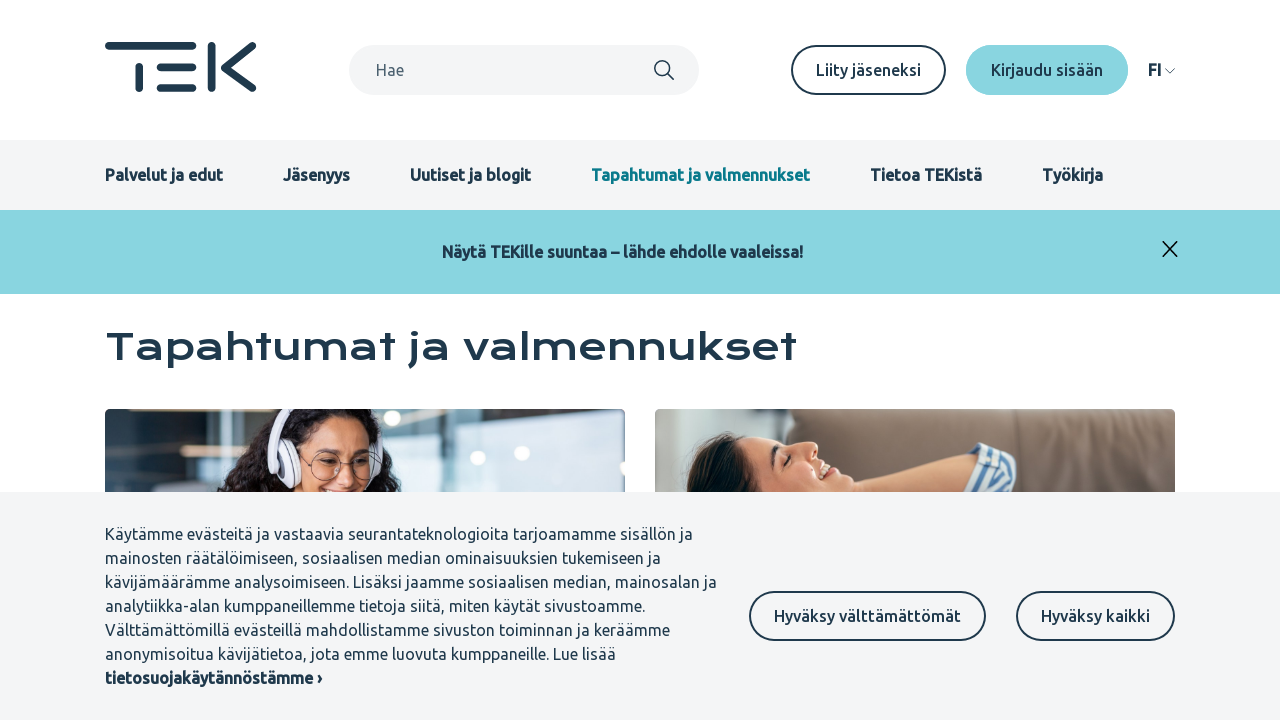

--- FILE ---
content_type: text/html; charset=UTF-8
request_url: https://www.tek.fi/fi/tapahtumat?type=34&theme%5B%5D=26
body_size: 13250
content:
<!DOCTYPE html>
<html lang="fi" dir="ltr" prefix="og: https://ogp.me/ns#">
  <head>
    <meta charset="utf-8" />
<script>var _paq = _paq || [];(function(){var u=(("https:" == document.location.protocol) ? "https://matomo.tek.fi/" : "http://matomo.tek.fi/");_paq.push(["setSiteId", "5"]);_paq.push(["setTrackerUrl", u+"matomo.php"]);_paq.push(["setDoNotTrack", 1]);if (!window.matomo_search_results_active) {_paq.push(["trackPageView"]);}_paq.push(["setIgnoreClasses", ["no-tracking","colorbox"]]);_paq.push(["enableLinkTracking"]);var d=document,g=d.createElement("script"),s=d.getElementsByTagName("script")[0];g.type="text/javascript";g.defer=true;g.async=true;g.src=u+"matomo.js";s.parentNode.insertBefore(g,s);})();</script>
<script>var _mtm = window._mtm = window._mtm || [];_mtm.push({"mtm.startTime": (new Date().getTime()), "event": "mtm.Start"});var d = document, g = d.createElement("script"), s = d.getElementsByTagName("script")[0];g.type = "text/javascript";g.async = true;g.src="https://matomo.tek.fi/js/container_dynK7ihC.js";s.parentNode.insertBefore(g, s);</script>
<meta name="description" content="TEK tarjoaa sinulle vuosittain kymmeniä tapahtumia ja erilaisia valmennuksia. Tapahtumamme ovat osaamisesi ja hyvinvointisi tukena." />
<link rel="canonical" href="https://www.tek.fi/fi/tapahtumat" />
<meta property="og:site_name" content="TEK" />
<meta property="og:url" content="https://www.tek.fi/fi/tapahtumat" />
<meta property="og:title" content="Tapahtumat ja valmennukset" />
<meta property="og:description" content="TEK tarjoaa sinulle vuosittain kymmeniä tapahtumia ja erilaisia valmennuksia. Tapahtumamme ovat osaamisesi ja hyvinvointisi tukena." />
<meta property="og:image" content="https://www.tek.fi/sites/default/files/styles/metatag_image/public/2024-01/gettyimages-1783743771_0.jpg?h=119335f7&amp;itok=KlK3KRb3" />
<meta name="twitter:card" content="summary_large_image" />
<meta name="Generator" content="Drupal 11 (https://www.drupal.org)" />
<meta name="MobileOptimized" content="width" />
<meta name="HandheldFriendly" content="true" />
<meta name="viewport" content="width=device-width, initial-scale=1.0" />
<link rel="alternate" hreflang="fi" href="https://www.tek.fi/fi/tapahtumat" />
<script src="/sites/default/files/eu_cookie_compliance/eu_cookie_compliance.script.js?t70dx9" defer></script>

      <title>Tapahtumat ja valmennukset | TEK</title>
      <link rel="icon" type="image/svg+xml" href="/favicon.svg?v=3">
      <link rel="icon" type="image/png" href="/favicon.png?v=3">
      <link rel="stylesheet" media="all" href="/sites/default/files/css/css_nuAGgpt5XJAjyBvrxXX1SjCIJ2DPCwISrOIAIqAmW5U.css?delta=0&amp;language=fi&amp;theme=tek_theme&amp;include=[base64]" />
<link rel="stylesheet" media="all" href="/sites/default/files/css/css_sQoxdPfzZefWKS1sy-bfHRfU4xleXXBSO2s9BKzbR3I.css?delta=1&amp;language=fi&amp;theme=tek_theme&amp;include=[base64]" />

      
    </head>
  <body >
    
        <a href="#main-content" class="visually-hidden focusable" role="button">
      Hyppää pääsisältöön
    </a>
    
      <div class="dialog-off-canvas-main-canvas" data-off-canvas-main-canvas>
    


  
  

  



<div  class="layout-container theme-alpha page-dynamic">
            


<header class="header">
  <div class="header__container">
    <div class="header__inner">
      <div class="header__top">
        <div class="header__branding">
            <a href="/fi" title="Etusivu" aria-label="Etusivu" rel="home">
  <svg width="152" height="50" viewBox="0 0 152 50" fill="none" xmlns="http://www.w3.org/2000/svg">
  <path d="M147.34 49.8616C146.534 49.8621 145.75 49.6061 145.1 49.1308L117.491 29.0227C117.018 28.6778 116.63 28.2283 116.358 27.7092C116.087 27.19 115.939 26.6152 115.926 26.0294C115.913 25.4437 116.035 24.8629 116.283 24.3321C116.531 23.8013 116.898 23.3349 117.356 22.9692L144.965 0.898139C145.755 0.267407 146.763 -0.0237977 147.767 0.0885893C148.771 0.200976 149.69 0.707749 150.321 1.49742C150.952 2.28709 151.243 3.29498 151.13 4.29935C151.018 5.30373 150.511 6.22233 149.721 6.85306L126.01 25.8081L149.589 42.9778C150.24 43.4512 150.723 44.1182 150.971 44.8833C151.219 45.6484 151.218 46.4724 150.969 47.2371C150.72 48.0017 150.235 48.6679 149.584 49.1402C148.933 49.6124 148.149 49.8665 147.345 49.866" fill="currentColor"/>
  <path d="M87.5619 7.68085H3.74477C2.74582 7.664 1.7935 7.25535 1.09302 6.54296C0.39254 5.83057 0 4.87149 0 3.87241C0 2.87333 0.39254 1.91424 1.09302 1.20185C1.7935 0.489462 2.74582 0.0808086 3.74477 0.0639648H87.5619C88.5608 0.0808086 89.5132 0.489462 90.2136 1.20185C90.9141 1.91424 91.3066 2.87333 91.3066 3.87241C91.3066 4.87149 90.9141 5.83057 90.2136 6.54296C89.5132 7.25535 88.5608 7.664 87.5619 7.68085Z" fill="currentColor"/>
  <path d="M34.1841 50.0002C32.0804 50.0002 30.3762 48.3664 30.3762 46.3525V24.655C30.3762 22.6401 32.0804 21.0073 34.1841 21.0073C36.2878 21.0073 37.9931 22.6401 37.9931 24.655V46.3525C37.9931 48.3664 36.2878 50.0002 34.1841 50.0002Z" fill="currentColor"/>
  <path d="M106.636 49.8603C106.136 49.8605 105.641 49.7621 105.179 49.5708C104.717 49.3795 104.297 49.099 103.943 48.7453C103.59 48.3917 103.309 47.9719 103.118 47.5098C102.926 47.0478 102.828 46.5525 102.828 46.0524V3.8732C102.82 3.36766 102.912 2.86549 103.099 2.39596C103.287 1.92644 103.566 1.49895 103.921 1.13843C104.275 0.777909 104.698 0.491572 105.164 0.296117C105.63 0.100662 106.131 0 106.637 0C107.142 0 107.643 0.100662 108.109 0.296117C108.575 0.491572 108.998 0.777909 109.353 1.13843C109.707 1.49895 109.986 1.92644 110.174 2.39596C110.361 2.86549 110.454 3.36766 110.445 3.8732V46.0524C110.445 46.5526 110.347 47.0478 110.155 47.5099C109.964 47.972 109.683 48.3918 109.329 48.7454C108.976 49.099 108.556 49.3795 108.094 49.5708C107.632 49.7621 107.136 49.8605 106.636 49.8603Z" fill="currentColor"/>
  <path d="M87.562 29.1262H55.6447C55.1392 29.1347 54.637 29.0425 54.1674 28.855C53.6979 28.6674 53.2704 28.3882 52.9099 28.0337C52.5494 27.6792 52.2631 27.2565 52.0676 26.7902C51.8722 26.3239 51.7715 25.8234 51.7715 25.3178C51.7715 24.8122 51.8722 24.3116 52.0676 23.8453C52.2631 23.379 52.5494 22.9563 52.9099 22.6018C53.2704 22.2473 53.6979 21.9681 54.1674 21.7806C54.637 21.593 55.1392 21.5008 55.6447 21.5093H87.562C88.5609 21.5262 89.5132 21.9348 90.2137 22.6472C90.9142 23.3596 91.3067 24.3187 91.3067 25.3178C91.3067 26.3169 90.9142 27.2759 90.2137 27.9883C89.5132 28.7007 88.5609 29.1094 87.562 29.1262Z" fill="currentColor"/>
  <path d="M87.562 49.8601H55.6447C55.1392 49.8686 54.637 49.7764 54.1674 49.5889C53.6979 49.4013 53.2704 49.1221 52.9099 48.7676C52.5494 48.4131 52.2631 47.9904 52.0676 47.5241C51.8722 47.0578 51.7715 46.5573 51.7715 46.0517C51.7715 45.5461 51.8722 45.0455 52.0676 44.5792C52.2631 44.1129 52.5494 43.6902 52.9099 43.3357C53.2704 42.9812 53.6979 42.702 54.1674 42.5145C54.637 42.3269 55.1392 42.2347 55.6447 42.2432H87.562C88.5609 42.2601 89.5132 42.6687 90.2137 43.3811C90.9142 44.0935 91.3067 45.0526 91.3067 46.0517C91.3067 47.0507 90.9142 48.0098 90.2137 48.7222C89.5132 49.4346 88.5609 49.8433 87.562 49.8601Z" fill="currentColor"/>
</svg>
</a>
        </div>
        <div class="header__global-search">
          <div id="mobile-search-toggle" class="header__global-search-mobile-toggle" aria-hidden="true" role="button" aria-expanded="false" aria-label="Search toggle">
            <div id="search-open" aria-hidden="false" role="button" aria-label="Open search">
                <svg  class="icon" width="1em" height="1em"
              >
            <use xlink:href="/themes/custom/tek_theme/dist/icons.svg#search"></use>
  </svg>
            </div>
            <div id="search-close" aria-hidden="true" aria-label="Close search">
                <svg  class="icon" width="1em" height="1em"
              >
            <use xlink:href="/themes/custom/tek_theme/dist/icons.svg#x"></use>
  </svg>
            </div>
          </div>
          <div id="search-window" class="header__global-search-search" aria-hidden="false">
            <div class="views-exposed-form block">
              <form action="/fi/search" method="get" id="custom-search-nav" accept-charset="UTF-8">
                <div class="js-form-item form-item">
                  <label for="custom-search" class="form-item__label">Search</label>
                  <input type="text" id="custom-search" name="search" value="" size="30" maxlength="128" class="form-text" placeholder="Hae">
                </div>
                <div class="form-actions js-form-wrapper form-wrapper">
                  <label class="search-submit-icon">
                    <input type="submit" id="custom-search-nav-input" value="Apply" class="button js-form-submit form-submit">
                      <svg  class="icon" width="1em" height="1em"
              >
            <use xlink:href="/themes/custom/tek_theme/dist/icons.svg#search"></use>
  </svg>
                  </label>
                </div>
              </form>
            </div>
            <div id="mobile-search-close" class="mobile-search-close" aria-hidden="true" tabindex="0">
                <svg  class="icon" width="1em" height="1em"
              >
            <use xlink:href="/themes/custom/tek_theme/dist/icons.svg#x"></use>
  </svg>
              Sulje haku
            </div>
          </div>
        </div>
                  <div class="header__desktop-secondary-menu">
            <nav aria-labelledby="block-secondarymenufi-menu" id="block-secondarymenufi">
            
  <h2 class="visually-hidden" id="block-secondarymenufi-menu">Secondary menu FI</h2>
  

        


  
                  
    
<ul  class="menu">
          
<li  class="menu__item">
    <a  class="menu__link link"
        href="/fi/jasenyys/liity-tekiin"
>
      Liity jäseneksi
  </a>
</li>
  </ul>
  

  </nav>

            
            
            
    <div  class="tek-telia-strong-auth-login-form block" data-drupal-selector="tek-telia-strong-auth-login-form-2" id="block-tek-telia-strong-auth-login-header--2">
              
            
                  <form action="/fi/tapahtumat?type=34&amp;theme%5B0%5D=26" method="post" id="tek-telia-strong-auth-login-form--2" accept-charset="UTF-8">
  <input  data-drupal-selector="edit-tek-telia-strong-auth-client-login" type="submit" id="edit-tek-telia-strong-auth-client-login--2" name="op" value="Kirjaudu sisään" class="button js-form-submit form-submit" />
<input  autocomplete="off" data-drupal-selector="form-wwmsewe31fn7kqcxu0svtq1qpjw2yvc2-g3flkvqrk0" type="hidden" name="form_build_id" value="form-WwMsEwe31FN7kQCXu0sVtq1QpJW2YVc2-G3fLkVQrk0" />
<input  data-drupal-selector="edit-tek-telia-strong-auth-login-form-2" type="hidden" name="form_id" value="tek_telia_strong_auth_login_form" />

</form>

      </div>

          </div>
                <div class="header__desktop-language-switcher">
          
    <div  class="language-switcher-language-url block" id="block-tek-theme-languageswitcher" role="navigation">
              
            
                  

  <div class="language-switcher language-switcher-desktop" tabindex="0" aria-expanded="false" role="navigation">
    <div class="language-switcher--desktop-toggle">
      <span class="language-code">FI</span>
      <span class="language-label">Kieli</span>
        <svg  class="links icon" width="1em" height="1em"
              >
            <use xlink:href="/themes/custom/tek_theme/dist/icons.svg#arrow down simple"></use>
  </svg>
    </div>
    <div class="language-switcher--desktop-links" aria-labelledby="language-switcher">
      <ul class="language-switcher--desktop-links-wrapper">          <li hreflang="fi" data-drupal-link-query="{&quot;theme&quot;:[&quot;26&quot;],&quot;type&quot;:&quot;34&quot;}" data-drupal-link-system-path="node/84" class="is-active">
          <a href="/fi/tapahtumat?theme%5B0%5D=26&amp;type=34" class="language-link is-active" hreflang="fi" data-drupal-link-query="{&quot;theme&quot;:[&quot;26&quot;],&quot;type&quot;:&quot;34&quot;}" data-drupal-link-system-path="node/84" aria-current="page">Suomeksi</a></li>          <li hreflang="en" data-drupal-link-query="{&quot;theme&quot;:[&quot;26&quot;],&quot;type&quot;:&quot;34&quot;}" data-drupal-link-system-path="&lt;front&gt;">
          <a href="/en?theme%5B0%5D=26&amp;type=34" class="language-link" hreflang="en" data-drupal-link-query="{&quot;theme&quot;:[&quot;26&quot;],&quot;type&quot;:&quot;34&quot;}" data-drupal-link-system-path="&lt;front&gt;">In English</a></li>          <li hreflang="sv" data-drupal-link-query="{&quot;theme&quot;:[&quot;26&quot;],&quot;type&quot;:&quot;34&quot;}" data-drupal-link-system-path="&lt;front&gt;">
          <a href="/sv?theme%5B0%5D=26&amp;type=34" class="language-link" hreflang="sv" data-drupal-link-query="{&quot;theme&quot;:[&quot;26&quot;],&quot;type&quot;:&quot;34&quot;}" data-drupal-link-system-path="&lt;front&gt;">På svenska</a></li></ul>
    </div>
  </div>
      </div>

        </div>
      </div>

      <div class="header__bottom">
        <div id="mobile-nav-toggle" class="header__mobile-toggle" role="navigation" tabindex="0" aria-label="Menu toggle">
          <div id="open" aria-hidden="false">
              <svg  class="icon" width="1em" height="1em"
              >
            <use xlink:href="/themes/custom/tek_theme/dist/icons.svg#menu"></use>
  </svg>
          </div>
          <div id="close" aria-hidden="true">
              <svg  class="icon" width="1em" height="1em"
              >
            <use xlink:href="/themes/custom/tek_theme/dist/icons.svg#x"></use>
  </svg>
          </div>
        </div>
        <div id="mobile-nav-wrapper" class="header__mobile-wrapper" aria-expanded="false" aria-labelledby="mobile-navigation" role="navigation">
          <div class="header_mobile-wrapper-grid">
                          <div class="header__menu">
                <nav aria-labelledby="block-primarymenufi-menu" id="block-primarymenufi">
            
  <h2 class="visually-hidden" id="block-primarymenufi-menu">Primary menu FI</h2>
  

        


  
                  
    
<ul  class="menu">
          
<li  class="menu__item">
    <a  class="menu__link link"
        href="/fi/palvelut-ja-edut"
>
      Palvelut ja edut
  </a>
</li>
        
<li  class="menu__item">
    <a  class="menu__link link"
        href="/fi/jasenyys"
>
      Jäsenyys
  </a>
</li>
        
<li  class="menu__item">
    <a  class="menu__link link"
        href="/fi/uutiset-blogit"
>
      Uutiset ja blogit
  </a>
</li>
        
<li  class="menu__item active">
    <a  class="menu__link link"
        href="/fi/tapahtumat"
>
      Tapahtumat ja valmennukset
  </a>
</li>
        
<li  class="menu__item">
    <a  class="menu__link link"
        href="/fi/tietoa-tekista"
>
      Tietoa TEKistä
  </a>
</li>
        
<li  class="menu__item">
    <a  class="menu__link link"
        href="/fi/tyokirja"
>
      Työkirja
  </a>
</li>
  </ul>
  

  </nav>

                
                
              </div>
            
            <div class="header__mobile-secondary-wrapper">
                              <div class="header__mobile-secondary-menu">
                    <svg  class="icon" width="1em" height="1em"
              >
            <use xlink:href="/themes/custom/tek_theme/dist/icons.svg#star"></use>
  </svg>
                  <nav aria-labelledby="block-secondarymenufi-menu" id="block-secondarymenufi">
            
  <h2 class="visually-hidden" id="block-secondarymenufi-menu">Secondary menu FI</h2>
  

        


  
                  
    
<ul  class="menu">
          
<li  class="menu__item">
    <a  class="menu__link link"
        href="/fi/jasenyys/liity-tekiin"
>
      Liity jäseneksi
  </a>
</li>
  </ul>
  

  </nav>

                  
                  
                </div>
                            <div class="header__mobile-log-buttons">
                  <svg  class="icon" width="1em" height="1em"
              >
            <use xlink:href="/themes/custom/tek_theme/dist/icons.svg#lock"></use>
  </svg>
                                  
    <div  class="tek-telia-strong-auth-login-form block" data-drupal-selector="tek-telia-strong-auth-login-form-2" id="block-tek-telia-strong-auth-login-header--2">
              
            
                  <form action="/fi/tapahtumat?type=34&amp;theme%5B0%5D=26" method="post" id="tek-telia-strong-auth-login-form--2" accept-charset="UTF-8">
  <input  data-drupal-selector="edit-tek-telia-strong-auth-client-login" type="submit" id="edit-tek-telia-strong-auth-client-login--2" name="op" value="Kirjaudu sisään" class="button js-form-submit form-submit" />
<input  autocomplete="off" data-drupal-selector="form-wwmsewe31fn7kqcxu0svtq1qpjw2yvc2-g3flkvqrk0" type="hidden" name="form_build_id" value="form-WwMsEwe31FN7kQCXu0sVtq1QpJW2YVc2-G3fLkVQrk0" />
<input  data-drupal-selector="edit-tek-telia-strong-auth-login-form-2" type="hidden" name="form_id" value="tek_telia_strong_auth_login_form" />

</form>

      </div>

                              </div>
              <div class="header__mobile-language-switcher">
                  <svg  class="icon" width="1em" height="1em"
              >
            <use xlink:href="/themes/custom/tek_theme/dist/icons.svg#communication"></use>
  </svg>
                
    <div  class="language-switcher-language-url block" id="block-tek-theme-languageswitcher" role="navigation">
              
            
                  

  <div class="language-switcher language-switcher-desktop" tabindex="0" aria-expanded="false" role="navigation">
    <div class="language-switcher--desktop-toggle">
      <span class="language-code">FI</span>
      <span class="language-label">Kieli</span>
        <svg  class="links icon" width="1em" height="1em"
              >
            <use xlink:href="/themes/custom/tek_theme/dist/icons.svg#arrow down simple"></use>
  </svg>
    </div>
    <div class="language-switcher--desktop-links" aria-labelledby="language-switcher">
      <ul class="language-switcher--desktop-links-wrapper">          <li hreflang="fi" data-drupal-link-query="{&quot;theme&quot;:[&quot;26&quot;],&quot;type&quot;:&quot;34&quot;}" data-drupal-link-system-path="node/84" class="is-active">
          <a href="/fi/tapahtumat?theme%5B0%5D=26&amp;type=34" class="language-link is-active" hreflang="fi" data-drupal-link-query="{&quot;theme&quot;:[&quot;26&quot;],&quot;type&quot;:&quot;34&quot;}" data-drupal-link-system-path="node/84" aria-current="page">Suomeksi</a></li>          <li hreflang="en" data-drupal-link-query="{&quot;theme&quot;:[&quot;26&quot;],&quot;type&quot;:&quot;34&quot;}" data-drupal-link-system-path="&lt;front&gt;">
          <a href="/en?theme%5B0%5D=26&amp;type=34" class="language-link" hreflang="en" data-drupal-link-query="{&quot;theme&quot;:[&quot;26&quot;],&quot;type&quot;:&quot;34&quot;}" data-drupal-link-system-path="&lt;front&gt;">In English</a></li>          <li hreflang="sv" data-drupal-link-query="{&quot;theme&quot;:[&quot;26&quot;],&quot;type&quot;:&quot;34&quot;}" data-drupal-link-system-path="&lt;front&gt;">
          <a href="/sv?theme%5B0%5D=26&amp;type=34" class="language-link" hreflang="sv" data-drupal-link-query="{&quot;theme&quot;:[&quot;26&quot;],&quot;type&quot;:&quot;34&quot;}" data-drupal-link-system-path="&lt;front&gt;">På svenska</a></li></ul>
    </div>
  </div>
      </div>

              </div>
            </div>
          </div>
        </div>
      </div>
    </div>
          
    <div  id="block-sitewidenotificationblock--2" class="block">
              
            
                  
  <div class="header__sitewide-notification" id="sitewide-notification-wrapper" style="background-color: var(--c-primary-tech-100);">
    <div class="header__sitewide-notification-container">
      <div class="header__sitewide-notification-content">
        <p><a href="https://www.tek.fi/fi/tietoa-tekista/paatoksenteko/tekin-vaalit/tietoa-tekin-vaaleista">Näytä TEKille suuntaa – lähde ehdolle vaaleissa!</a></p>
      </div>
      <button id="hide-notification" class="header__sitewide-closing">
          <svg  class="icon" width="1em" height="1em"
              >
            <use xlink:href="/themes/custom/tek_theme/dist/icons.svg#x"></use>
  </svg>
      </button>
    </div>
  </div>

      </div>

      </div>
</header>

    
                
    
    
    
    <div  class="main">
    <a id="main-content" tabindex="-1"></a>        <main  class="main-content">
                  <div class="region--hero">
    <div data-drupal-messages-fallback class="hidden"></div>

  </div>

          <div>
    
    <div  id="block-main-content" class="block">
              
            
                  
<article  aria-label='Tapahtumat ja valmennukset'>
  



  
  <div  class="container__wide-content-container">      <div >
                  <h1 class="visually-hidden">
            <span>Tapahtumat ja valmennukset</span>

          </h1>
                


<div  class="l-stack">
        



  
  <div  class="container">
  <div  class="container__full-content">    <div class="events-highlights__wrapper">
              <div class="events-highlights__liftups-title">
          
<h2 >
  Tapahtumat ja valmennukset
</h2>
        </div>
      
              <div class="events-highlights__liftups" id="events-highlights">
          <div class="events-highlights__liftups-columns events-highlights__liftups-columns-multiple">
                          <div class="events-highlights__column">
                
                                            
  

    
    
    
    
    
  
  
            
  
  
            



            
<div  class="event-highlight-reference__wrapper l-box" style="--box-background: 0;--p-desk-vert: var(--30px);--p-desk-horiz: var(--30px);--p-mob-vert: var(--30px);--p-mob-horiz: var(--30px);--corners-round: var(--5px);">
      <a href="/fi/tapahtumat/eduhouse-tekoalytaidot-tietotyontekijoille" aria-label="Eduhouse: Tekoälytaidot tietotyöntekijöille" class="stretching-link"></a>
    <div class="event-highlight-reference__content-wrapper">
      <div class="event-highlight-reference__image">
          

                                      

                                        

  
<img  loading="eager" srcset="/sites/default/files/styles/scaled_s/public/2025-02/eduhouse-1963249822.jpg?itok=hqbyRVfj 768w, /sites/default/files/styles/scaled_m/public/2025-02/eduhouse-1963249822.jpg?itok=qjvA0hyC 1228w, /sites/default/files/styles/scaled_l/public/2025-02/eduhouse-1963249822.jpg?itok=ZkGiZEhc 1536w" sizes="(min-width: 1536px) 1536w, (min-width: 1227px) 1200w,  (min-width: 768px) 700w, 100vw" width="768" height="512" class="image"
      srcset="/sites/default/files/styles/scaled_s/public/2025-02/eduhouse-1963249822.jpg?itok=hqbyRVfj 768w, /sites/default/files/styles/scaled_m/public/2025-02/eduhouse-1963249822.jpg?itok=qjvA0hyC 1228w, /sites/default/files/styles/scaled_l/public/2025-02/eduhouse-1963249822.jpg?itok=ZkGiZEhc 1536w"
        sizes="(min-width: 1536px) 1536w, (min-width: 1227px) 1200w,  (min-width: 768px) 700w, 100vw"
    src="/sites/default/files/styles/scaled_s/public/2025-02/eduhouse-1963249822.jpg?itok=hqbyRVfj"
      alt="Nainen, kuulokkeet, tietokone"
    />


                  

                  
      </div>
      <div class="event-highlight-reference__content">
                        

<a  class="category-pill alternate-pill" href="/fi/tapahtumat?type=34&amp;theme[]=23">Työelämätaidot</a>
                          
<h5 >
  Itsenäinen valmennus
</h5>
                
<h2 >
  Eduhouse: Tekoälytaidot tietotyöntekijöille
</h2>
        <div class="event-highlight-reference__extra-content-inner">
                      <time
              class="date"
              datetime="01.03-31.12.2026">01.03-31.12.2026</time>
                                      </div>
                  <div class="event-highlight-reference__extra-text-string">
              <svg  class="icon" width="1em" height="1em"
              >
            <use xlink:href="/themes/custom/tek_theme/dist/icons.svg#arrow right"></use>
  </svg>
            Lue lisää
          </div>
                              </div>
    </div>

  </div>

              </div>
                                      <div class="events-highlights__column">
                
                                            
  
  
          
          
          
          
    
            
  
  
  
  
  



            
<div  class="event-highlight-reference__wrapper l-box" style="--box-background: 0;--p-desk-vert: var(--30px);--p-desk-horiz: var(--30px);--p-mob-vert: var(--30px);--p-mob-horiz: var(--30px);--corners-round: var(--5px);">
      <a href="/fi/tapahtumat/laura-sokka-stressitaidot-avaimet-kestavaan-hyvinvointiin-ja-tyokykyyn" aria-label="Laura Sokka:  Stressitaidot – avaimet kestävään hyvinvointiin ja työkykyyn" class="stretching-link"></a>
    <div class="event-highlight-reference__content-wrapper">
      <div class="event-highlight-reference__image">
          

                                      

                                        

  
<img  loading="eager" srcset="/sites/default/files/styles/scaled_s/public/2025-11/stressitaidot-1580684913.jpg?itok=W7tCwpdj 768w, /sites/default/files/styles/scaled_m/public/2025-11/stressitaidot-1580684913.jpg?itok=9kGnjnZN 1228w, /sites/default/files/styles/scaled_l/public/2025-11/stressitaidot-1580684913.jpg?itok=3-PpuF9v 1536w" sizes="(min-width: 1536px) 1536w, (min-width: 1227px) 1200w,  (min-width: 768px) 700w, 100vw" width="768" height="512" class="image"
      srcset="/sites/default/files/styles/scaled_s/public/2025-11/stressitaidot-1580684913.jpg?itok=W7tCwpdj 768w, /sites/default/files/styles/scaled_m/public/2025-11/stressitaidot-1580684913.jpg?itok=9kGnjnZN 1228w, /sites/default/files/styles/scaled_l/public/2025-11/stressitaidot-1580684913.jpg?itok=3-PpuF9v 1536w"
        sizes="(min-width: 1536px) 1536w, (min-width: 1227px) 1200w,  (min-width: 768px) 700w, 100vw"
    src="/sites/default/files/styles/scaled_s/public/2025-11/stressitaidot-1580684913.jpg?itok=W7tCwpdj"
      alt="nainen, kuulokkeet, makaa"
    />


                  

                  
      </div>
      <div class="event-highlight-reference__content">
                        

<a  class="category-pill alternate-pill" href="/fi/tapahtumat?type=34&amp;theme[]=25">Hyvinvointi</a>
                          
<h5 >
  Teemailta
</h5>
                
<h2 >
  Laura Sokka:  Stressitaidot – avaimet kestävään hyvinvointiin ja työkykyyn
</h2>
        <div class="event-highlight-reference__extra-content-inner">
                      <time
              class="date"
              datetime="21.01.2026">21.01.2026</time>
                                <span class="divider">|</span>
                                <span class="location-type">
              Hybridi &amp; TEKin tapahtumatilat
            </span>
                  </div>
                  <div class="event-highlight-reference__extra-text-string">
              <svg  class="icon" width="1em" height="1em"
              >
            <use xlink:href="/themes/custom/tek_theme/dist/icons.svg#arrow right"></use>
  </svg>
            Ilmoittautuminen päättyy 21.01.2026
          </div>
                              </div>
    </div>

  </div>

              </div>
                      </div>
        </div>
          </div>
  </div>
  </div>

      

<div  id="component-91" class="paragraph--text-text component-wrapper view-mode--default padding-top:s1 padding-bottom:s1">
  


  



<div class="paragraph--text-long">
                    <div class="text-long"><p>TEKin jäsenyys tarjoaa sinulle sellaisia tapahtumia ja valmennuksia, joita et muualta saa. Tarjolla on vuosittain satoja erilaisia tapahtumia ja valmennuksia, joihin olemme ottaneet jäsentemme toiveet huomioon. Useista tapahtumista tehdään myös tallenne.&nbsp;Tapahtumat, valmennukset ja tallenteet toimivat myös osaamisesi ja hyvinvointisi tukena.</p><p><strong>Ilmoittautuminen ja tallenteet</strong><br>Kirjaudu ennen ilmoittautumista TEKin verkkosivuille sivun oikeasta yläkulmasta.<strong> </strong>Ilmoittautuminen vaatii vahvan tunnistautumisen omilla pankkitunnuksilla tai mobiilivarmenteella. Näet webinaarien tallenteet klikkaamalla Tallenteet-painiketta. Tallenteet ja materiaalit on upotettu jokaisen tapahtuman kohdalle.&nbsp;&nbsp;</p><p><strong>Ehdota puhujaa tai teemaa</strong><br><a href="https://www.tek.fi/fi/ehdota-tapahtumaa" rel="nofollow">Ilmoita meille tietty teema tai puhujatoiveesi.</a> Huomioimme mahdollisuuksien mukaan jäsentemme toiveet ja tarpeet tapahtumissa ja valmennuksissa. Halutessasi voit jättää yhteystietosi lomakkeelle.&nbsp;</p><p><a href="/fi/tapahtumat-ja-valmennukset/ilmoita-tapahtumasta" data-entity-type="node" data-entity-uuid="429b0118-3222-4d99-b9ec-67d77be8bf5a" data-entity-substitution="canonical" rel="nofollow" title="Ilmoita tapahtumasta">TEKin yhteisöt, kuten kerhot tai alueseurat, voivat myös ilmoittaa tapahtumistaan meille</a>.</p></div>
            </div>

</div>

      <div  class="paragraph--events-filterable component-wrapper">
  <div class="listing-filterable__wrapper">
    <div class="listing-filterable-listing">
      <div class="listing-filterable__grid">
                  <div class="listing-filterable-title">
            
<h2 >
  
  
<h2 >
  Kaikki tapahtumat ja valmennukset
</h2>

</h2>
          </div>
                          <div class="listing-filterable-url">
            <div class="listing-filterable-link">
              

        

  

<a  id="component-1981" class="paragraph--events-filterable component-wrapper link-button link-button--dark" href="/fi/tapahtumat/tallenteet">
        <svg  class="icon" width="1em" height="1em"
              >
            <use xlink:href="/themes/custom/tek_theme/dist/icons.svg#arrow right"></use>
  </svg>
    Tallenteet
  </a>
            </div>
          </div>
              </div>
    </div>
  </div>
  <div class="views-element-container"><div class="js-view-dom-id-cc11c5add393757a2e4ff28141b1905906bddb7005559dd58bfe4b0a1f75844b">
  
  
  

  
  <form class="views-exposed-form bef-exposed-form" data-bef-auto-submit-full-form="" data-bef-auto-submit="" data-bef-auto-submit-delay="500" data-bef-auto-submit-minimum-length="3" data-drupal-selector="views-exposed-form-events-filterable-block-1" action="/fi/tapahtumat" method="get" id="views-exposed-form-events-filterable-block-1" accept-charset="UTF-8">
  




  
  <div  class="views-exposed-form bef-exposed-form container" data-bef-auto-submit-full-form="" data-bef-auto-submit="" data-bef-auto-submit-delay="500" data-bef-auto-submit-minimum-length="3" data-drupal-selector="views-exposed-form-events-filterable-block-1">
  <div  class="container__medium-content">    <div class="listing-filters">
              <div class="tab-buttons">
          <fieldset  data-drupal-selector="edit-type" id="edit-type--wrapper" class="fieldgroup form-composite required form-fieldset grid-span-all form-grid" required="required">
      <legend class="h2 js-form-required form-required grid-span-all">Event type (field_event_type)</legend>
      <div id="edit-type" class="form-item--radio"><div class="form-radios">
                  <div class="js-form-item form-item">
        <input  data-drupal-selector="edit-type-34" type="radio" id="edit-type-34" name="type" value="34" checked="checked" class="form-radio" />

        <label for="edit-type-34" class="option form-item__label">Tapahtuma</label>
      </div>

                    <div class="js-form-item form-item">
        <input  data-drupal-selector="edit-type-33" type="radio" id="edit-type-33" name="type" value="33" class="form-radio" />

        <label for="edit-type-33" class="option form-item__label">Valmennus</label>
      </div>

                    <div class="js-form-item form-item">
        <input  data-drupal-selector="edit-type-1141" type="radio" id="edit-type-1141" name="type" value="1141" class="form-radio" />

        <label for="edit-type-1141" class="option form-item__label">Yhteisö ja kumppanit</label>
      </div>

      </div>
</div>

    </fieldset>

        </div>
                    <div class="listing-filters__filters" id="dropdown-filter">
          <div class="js-form-item form-item">
      <label for="edit-theme" class="form-item__label">Teema</label>
        <div class="form-item form-item__select2"><select id="theme" data-drupal-selector="edit-theme" name="theme[]" size="9" class="form-select select2-widget form-item__select" multiple="multiple" data-select2-config="{&quot;multiple&quot;:true,&quot;placeholder&quot;:&quot;- Ei mik\u00e4\u00e4n -&quot;,&quot;allowClear&quot;:false,&quot;dir&quot;:&quot;ltr&quot;,&quot;language&quot;:&quot;fi&quot;,&quot;tags&quot;:false,&quot;theme&quot;:&quot;default&quot;,&quot;maximumSelectionLength&quot;:0,&quot;tokenSeparators&quot;:[],&quot;selectOnClose&quot;:false,&quot;width&quot;:&quot;100%&quot;}"><option value="28">Johtaminen</option><option value="1129">Kulttuuri ja yhteisöllisyys</option><option value="25">Hyvinvointi</option><option value="27">Kestävä kehitys</option><option value="30">Laki ja työsuhde</option><option value="1056">Myynti ja markkinointi</option><option value="31">Palkka ja talous</option><option value="26" selected="selected">Teknologia ja innovaatiot</option><option value="23">Työelämätaidot</option><option value="24">Työnhaku ja ura</option><option value="29">Yrittäjyys</option><option value="32">Muu</option></select></div>
        </div>
<div class="js-form-item form-item">
      <label for="edit-category" class="form-item__label">Kategoria</label>
        <div class="form-item form-item__select2"><select id="category" data-drupal-selector="edit-category" name="category[]" size="9" class="form-select select2-widget form-item__select" multiple="multiple" data-select2-config="{&quot;multiple&quot;:true,&quot;placeholder&quot;:&quot;- Ei mik\u00e4\u00e4n -&quot;,&quot;allowClear&quot;:false,&quot;dir&quot;:&quot;ltr&quot;,&quot;language&quot;:&quot;fi&quot;,&quot;tags&quot;:false,&quot;theme&quot;:&quot;default&quot;,&quot;maximumSelectionLength&quot;:0,&quot;tokenSeparators&quot;:[],&quot;selectOnClose&quot;:false,&quot;width&quot;:&quot;100%&quot;}"><option value="1134">Foorumi</option><option value="1132">Itsenäinen valmennus</option><option value="1162">Jäsenilta</option><option value="1135">Mentorointi</option><option value="1140">Muu</option><option value="1133">Ohjattu valmennus</option><option value="1548">Perhepäivä</option><option value="1136">Teemailta</option><option value="1137">TEK Academy</option><option value="1138">TEK Talks</option><option value="1139">Tuokio</option></select></div>
        </div>
<div class="js-form-item form-item">
      <label for="edit-field-region-target-id" class="form-item__label">Sijainti</label>
        <div class="form-item form-item__select2"><select id="region" data-drupal-selector="edit-field-region-target-id" name="field_region_target_id[]" size="9" class="form-select select2-widget form-item__select" multiple="multiple" data-select2-config="{&quot;multiple&quot;:true,&quot;placeholder&quot;:&quot;- Ei mik\u00e4\u00e4n -&quot;,&quot;allowClear&quot;:false,&quot;dir&quot;:&quot;ltr&quot;,&quot;language&quot;:&quot;fi&quot;,&quot;tags&quot;:false,&quot;theme&quot;:&quot;default&quot;,&quot;maximumSelectionLength&quot;:0,&quot;tokenSeparators&quot;:[],&quot;selectOnClose&quot;:false,&quot;width&quot;:&quot;100%&quot;}"><option value="4">Ahvenanmaa</option><option value="5">Etelä-Karjala</option><option value="6">Etelä-Pohjanmaa</option><option value="7">Etelä-Savo</option><option value="8">Kainuu</option><option value="9">Kanta-Häme</option><option value="10">Keski-Pohjanmaa</option><option value="11">Keski-Suomi</option><option value="12">Kymenlaakso</option><option value="13">Lappi</option><option value="19">Päijät-Häme</option><option value="14">Pirkanmaa</option><option value="15">Pohjanmaa</option><option value="16">Pohjois-Karjala</option><option value="17">Pohjois-Pohjanmaa</option><option value="18">Pohjois-Savo</option><option value="20">Satakunta</option><option value="21">Uusimaa</option><option value="22">Varsinais-Suomi</option><option value="1131">Verkossa</option></select></div>
        </div>
<div class="js-form-item form-item">
      <label for="edit-field-event-language-target-id" class="form-item__label">Kieli</label>
        <div class="form-item form-item__select2"><select id="language" data-drupal-selector="edit-field-event-language-target-id" name="field_event_language_target_id[]" size="3" class="form-select select2-widget form-item__select" multiple="multiple" data-select2-config="{&quot;multiple&quot;:true,&quot;placeholder&quot;:&quot;- Ei mik\u00e4\u00e4n -&quot;,&quot;allowClear&quot;:false,&quot;dir&quot;:&quot;ltr&quot;,&quot;language&quot;:&quot;fi&quot;,&quot;tags&quot;:false,&quot;theme&quot;:&quot;default&quot;,&quot;maximumSelectionLength&quot;:0,&quot;tokenSeparators&quot;:[],&quot;selectOnClose&quot;:false,&quot;width&quot;:&quot;100%&quot;}"><option value="3">Englanti</option><option value="2">Ruotsi</option><option value="1">Suomi</option></select></div>
        </div>
<div data-drupal-selector="edit-actions" class="form-actions js-form-wrapper form-wrapper" id="edit-actions"><input  data-bef-auto-submit-click="" class="events-filter-submit visually-hidden button js-form-submit form-submit" data-drupal-selector="edit-submit-events-filterable" type="submit" id="edit-submit-events-filterable" value="Apply" />
</div>

        </div>
          </div>
  </div>
  </div>

</form>

  

  <div class="events-listing__wrapper" id="events-listing__wrapper">
  <div class="events-listings">
    <div data-drupal-views-infinite-scroll-content-wrapper class="views-infinite-scroll-content-wrapper clearfix events-listing__grid">  
            
<div  class="events-listing l-box" style="--box-background: var(--c-primary-community-5);--p-desk-vert: ;--p-desk-horiz: ;--p-mob-vert: ;--p-mob-horiz: ;--corners-round: var(--5px);">
          
  
  

  
  
  
  

    






                                            
<article  lang="en">
  
    
<div  lang="en" class="listing-image">
    

                                      

                                        

  
<img  loading="eager" srcset="/sites/default/files/styles/listing/public/2026-01/the_role_of_humans_in_the_age_of_ai.webp?h=119335f7&amp;itok=_Vb85jID 670w" sizes="(min-width: 480px) 480w, 100vw" width="670" height="576" class="image"
      srcset="/sites/default/files/styles/listing/public/2026-01/the_role_of_humans_in_the_age_of_ai.webp?h=119335f7&amp;amp;itok=_Vb85jID 670w"
        sizes="(min-width: 480px) 480w, 100vw"
    src="/sites/default/files/styles/listing/public/2026-01/the_role_of_humans_in_the_age_of_ai.webp?h=119335f7&amp;itok=_Vb85jID"
      alt="kännykkä, tekoäly, kädet"
    />


                  

                  
</div>
<a href="/en/events/mikko-alasaarela-the-role-of-humans-in-the-age-of-ai" class="stretching-link"></a>
      

<a  class="category-pill" href="?type=34&amp;theme[]=26">Technology and innovation</a>
<div class="listing-content">
      <div class="listing-content-category">
      Theme Evening
    </div>
        <div class="title">
      
<h5 >
  <span>Mikko Alasaarela: The Role of Humans in the Age of AI</span>

</h5>
    </div>
    <div class="listing-info">
          <div class="start-date">17.03.2026</div>
              <div class="separator">|</div>
      <div class="location">
                  <span class="physical-location">Epicenter Lounge;</span>
                          <span class="online-location">Hybrid event</span>
              </div>
      </div>
      <div class="listing-content__extra-text-string">
        <svg  class="icon" width="1em" height="1em"
              >
            <use xlink:href="/themes/custom/tek_theme/dist/icons.svg#arrow right"></use>
  </svg>
      Ilmoittautuminen päättyy 17.03.2026
    </div>
      </div>
</article>

    </div>
  
            
<div  class="events-listing l-box" style="--box-background: var(--c-primary-community-5);--p-desk-vert: ;--p-desk-horiz: ;--p-mob-vert: ;--p-mob-horiz: ;--corners-round: var(--5px);">
          
  
  

  
  
  
  

    






                                            
<article >
  
    
<div  class="listing-image">
    

                                      

                                        

  
<img  loading="eager" srcset="/sites/default/files/styles/listing/public/2025-04/puolustusteknologia-1997770304.jpg?h=f39a2312&amp;itok=6W22EsvS 670w" sizes="(min-width: 480px) 480w, 100vw" width="670" height="576" class="image"
      srcset="/sites/default/files/styles/listing/public/2025-04/puolustusteknologia-1997770304.jpg?h=f39a2312&amp;amp;itok=6W22EsvS 670w"
        sizes="(min-width: 480px) 480w, 100vw"
    src="/sites/default/files/styles/listing/public/2025-04/puolustusteknologia-1997770304.jpg?h=f39a2312&amp;itok=6W22EsvS"
      alt="armeija, takki, kädet, tietokone, puolustusvoimat"
    />


                  

                  
</div>
<a href="/fi/tapahtumat/mikko-hypponen-tekoaly-ja-puolustusteknologia" class="stretching-link"></a>
      

<a  class="category-pill" href="?type=34&amp;theme[]=26">Teknologia ja innovaatiot</a>
<div class="listing-content">
      <div class="listing-content-category">
      Teemailta
    </div>
        <div class="title">
      
<h5 >
  <span>Mikko Hyppönen: Tekoäly ja puolustusteknologia</span>

</h5>
    </div>
    <div class="listing-info">
          <div class="start-date">08.04.2026</div>
              <div class="separator">|</div>
      <div class="location">
                  <span class="physical-location">Epicenter Lounge;</span>
                          <span class="online-location">Paikan päällä, Striimi</span>
              </div>
      </div>
      <div class="listing-content__extra-text-string">
        <svg  class="icon" width="1em" height="1em"
              >
            <use xlink:href="/themes/custom/tek_theme/dist/icons.svg#arrow right"></use>
  </svg>
      Ilmoittautuminen päättyy 08.04.2026
    </div>
      </div>
</article>

    </div>
  
            
<div  class="events-listing l-box" style="--box-background: var(--c-primary-community-5);--p-desk-vert: ;--p-desk-horiz: ;--p-mob-vert: ;--p-mob-horiz: ;--corners-round: var(--5px);">
          
  
  

  
  
  
  

    






                                            
<article >
  
    
<div  class="listing-image">
    

                                      

                                        

  
<img  loading="eager" srcset="/sites/default/files/styles/listing/public/2025-12/maailma_hiekanjyvassa_nainen.webp?h=40f0f379&amp;itok=GA5l_W_v 670w" sizes="(min-width: 480px) 480w, 100vw" width="670" height="576" class="image"
      srcset="/sites/default/files/styles/listing/public/2025-12/maailma_hiekanjyvassa_nainen.webp?h=40f0f379&amp;amp;itok=GA5l_W_v 670w"
        sizes="(min-width: 480px) 480w, 100vw"
    src="/sites/default/files/styles/listing/public/2025-12/maailma_hiekanjyvassa_nainen.webp?h=40f0f379&amp;itok=GA5l_W_v"
      alt="nainen, kuulokkeet, letku"
    />


                  

                  
</div>
<a href="/fi/tapahtumat/linda-liukas-maailma-hiekanjyvassa-teknologia-luovuus-ja-tyon-tulevaisuus" class="stretching-link"></a>
      

<a  class="category-pill" href="?type=34&amp;theme[]=26">Teknologia ja innovaatiot</a>
<div class="listing-content">
      <div class="listing-content-category">
      Teemailta
    </div>
        <div class="title">
      
<h5 >
  <span>Linda Liukas: Maailma hiekanjyvässä - teknologia, luovuus ja työn tulevaisuus</span>

</h5>
    </div>
    <div class="listing-info">
          <div class="start-date">28.04.2026</div>
              <div class="separator">|</div>
      <div class="location">
                  <span class="physical-location">Epicenter Lounge;</span>
                          <span class="online-location">Paikan päällä, Striimi</span>
              </div>
      </div>
      <div class="listing-content__extra-text-string">
        <svg  class="icon" width="1em" height="1em"
              >
            <use xlink:href="/themes/custom/tek_theme/dist/icons.svg#arrow right"></use>
  </svg>
      Ilmoittautuminen päättyy 28.04.2026
    </div>
      </div>
</article>

    </div>
</div>
  </div>
</div>


    


  
  

  
  
</div>
</div>

</div>


      
<div id="component-5432" class="accordion__wrapper component-wrapper">
  


  <div class="accordion">
          <div class="accordion__title">
        
<h2 >
  Lisätietoa tapahtuma- ja valmennustyypeistä
</h2>
      </div>
        <div class="accordion__content">
      

                                                  


<div  class="accordion-item component-wrapper" id="accordion-5428" key="5428">
  <button id="accordion-header-5428" aria-expanded="false" aria-controls="accordion-panel-5428">
    TEK Talks
    <svg aria-hidden="true" width="20" height="20" viewBox="0 0 20 20" fill="none" xmlns="http://www.w3.org/2000/svg">
      <line class="movable" x1="9.69116" y1="0.75" x2="9.69116" y2="18.25" stroke="currentColor" stroke-width="1.5" stroke-linecap="round"/>
      <line x1="0.75" y1="9.30884" x2="18.25" y2="9.30884" stroke="currentColor" stroke-width="1.5" stroke-linecap="round"/>
    </svg>
  </button>
  <section id="accordion-panel-5428" aria-hidden="true" aria-labelledby="accordion-header-5428">
    



<div class="paragraph--text-long">
                    <div class="text-long"><p>TEK Talksit ovat kaikille avoimia paneelikeskusteluja, joissa eri alojen asiantuntijat pohtivat ajankohtaisia yhteiskuntaan ja teknologiaan liittyviä aiheita.</p>

<p><a class="icon-link" data-entity-substitution="canonical" data-entity-type="node" data-entity-uuid="180376c6-9f27-47e7-906a-329a8ef8e9f3" href="/fi/tapahtumat-ja-valmennukset/tek-talks" rel="nofollow" title="TEK Talks">Lue lisää</a></p>

<h3>&nbsp;</h3></div>
            </div>

  </section>
</div>

                                                              


<div  class="accordion-item component-wrapper" id="accordion-5429" key="5429">
  <button id="accordion-header-5429" aria-expanded="false" aria-controls="accordion-panel-5429">
    Teemailta
    <svg aria-hidden="true" width="20" height="20" viewBox="0 0 20 20" fill="none" xmlns="http://www.w3.org/2000/svg">
      <line class="movable" x1="9.69116" y1="0.75" x2="9.69116" y2="18.25" stroke="currentColor" stroke-width="1.5" stroke-linecap="round"/>
      <line x1="0.75" y1="9.30884" x2="18.25" y2="9.30884" stroke="currentColor" stroke-width="1.5" stroke-linecap="round"/>
    </svg>
  </button>
  <section id="accordion-panel-5429" aria-hidden="true" aria-labelledby="accordion-header-5429">
    



<div class="paragraph--text-long">
                    <div class="text-long"><p>•Teemaillat ovat pääsääntöisesti 1,5 h mittaisia tapahtumia, joissa kuullaan eri alojen asiantuntijoiden puheenvuoroja. Teemoina ovat esim. työelämätaidot, johtajuus, hyvinvointi, yrittäjyys jne. Teemaillat pidetään webinaareina, striimeinä, hybridinä tai läsnätapahtumina.&nbsp;</p><p><a class="icon-link" href="/fi/tapahtumat-ja-valmennukset/uraillat" data-entity-type="node" data-entity-uuid="58e5e207-6fb3-4e1c-9150-31bbd886a7e3" data-entity-substitution="canonical" rel="nofollow" title="Teemaillat">Lue lisää</a></p></div>
            </div>

  </section>
</div>

                                                              


<div  class="accordion-item component-wrapper" id="accordion-5430" key="5430">
  <button id="accordion-header-5430" aria-expanded="false" aria-controls="accordion-panel-5430">
    Tuokio
    <svg aria-hidden="true" width="20" height="20" viewBox="0 0 20 20" fill="none" xmlns="http://www.w3.org/2000/svg">
      <line class="movable" x1="9.69116" y1="0.75" x2="9.69116" y2="18.25" stroke="currentColor" stroke-width="1.5" stroke-linecap="round"/>
      <line x1="0.75" y1="9.30884" x2="18.25" y2="9.30884" stroke="currentColor" stroke-width="1.5" stroke-linecap="round"/>
    </svg>
  </button>
  <section id="accordion-panel-5430" aria-hidden="true" aria-labelledby="accordion-header-5430">
    



<div class="paragraph--text-long">
                    <div class="text-long"><p>Tuokiot ovat eri alojen asiantuntijoiden pitämiä webinaareja, joissa perehdytään napakasti yhteen ajankohtaiseen asiaan kerrallaan. Tuokioiden aikana asiantuntijat vastaavat myös aiheeseen liittyviin kysymyksiin.</p></div>
            </div>

  </section>
</div>

                                                              


<div  class="accordion-item component-wrapper" id="accordion-5431" key="5431">
  <button id="accordion-header-5431" aria-expanded="false" aria-controls="accordion-panel-5431">
    Verkkovalmennus
    <svg aria-hidden="true" width="20" height="20" viewBox="0 0 20 20" fill="none" xmlns="http://www.w3.org/2000/svg">
      <line class="movable" x1="9.69116" y1="0.75" x2="9.69116" y2="18.25" stroke="currentColor" stroke-width="1.5" stroke-linecap="round"/>
      <line x1="0.75" y1="9.30884" x2="18.25" y2="9.30884" stroke="currentColor" stroke-width="1.5" stroke-linecap="round"/>
    </svg>
  </button>
  <section id="accordion-panel-5431" aria-hidden="true" aria-labelledby="accordion-header-5431">
    



<div class="paragraph--text-long">
                    <div class="text-long"><p>TEKillä on laaja tarjonta erilaisia verkkovalmennuksia, joiden avulla voit kehittää itseäsi ja osaamistasi silloin kun sinulle parhaiten sopii.&nbsp;Verkkovalmennukset koostuvat tyypillisesti monipuolisista sisällöistä, joita voit työstää omassa tahdissasi.</p>

<p><a class="icon-link" data-entity-substitution="canonical" data-entity-type="node" data-entity-uuid="3af613d6-1814-4cb2-8e08-b80043125b1e" href="/fi/palvelut-ja-edut/tyonhaku-ja-ura/verkkovalmennukset-2" rel="nofollow" title="Verkkovalmennukset">Lue lisää</a></p></div>
            </div>

  </section>
</div>

                              
    </div>
  </div>
</div>


      

<div  id="component-6405" class="paragraph--text-text component-wrapper view-mode--default padding-top:s1 padding-bottom:s1">
  


  



<div class="paragraph--text-long">
                    <div class="text-long"><p><a class="icon-link" data-entity-substitution="canonical" data-entity-type="node" data-entity-uuid="79209c6f-9014-4d0b-97dc-0432319e162b" href="/fi/tapahtumat-ja-valmennukset/tekin-tapahtumien-pelisaannot" rel="nofollow" title="TEKin tapahtumien pelisäännöt">Tutustu TEKin tapahtumien pelisääntöihin</a></p></div>
            </div>

</div>

  </div>

      </div>
    </div>
</article>



      </div>

  </div>

      </main>
  </div>
            
<footer class="footer">
  <div class="footer__wrapper">
    <div class="footer__inner">
      <div class="footer__logo">
          <a href="/fi" title="Etusivu" aria-label="Etusivu" rel="home">
  <svg width="152" height="50" viewBox="0 0 152 50" fill="none" xmlns="http://www.w3.org/2000/svg">
  <path d="M147.34 49.8616C146.534 49.8621 145.75 49.6061 145.1 49.1308L117.491 29.0227C117.018 28.6778 116.63 28.2283 116.358 27.7092C116.087 27.19 115.939 26.6152 115.926 26.0294C115.913 25.4437 116.035 24.8629 116.283 24.3321C116.531 23.8013 116.898 23.3349 117.356 22.9692L144.965 0.898139C145.755 0.267407 146.763 -0.0237977 147.767 0.0885893C148.771 0.200976 149.69 0.707749 150.321 1.49742C150.952 2.28709 151.243 3.29498 151.13 4.29935C151.018 5.30373 150.511 6.22233 149.721 6.85306L126.01 25.8081L149.589 42.9778C150.24 43.4512 150.723 44.1182 150.971 44.8833C151.219 45.6484 151.218 46.4724 150.969 47.2371C150.72 48.0017 150.235 48.6679 149.584 49.1402C148.933 49.6124 148.149 49.8665 147.345 49.866" fill="currentColor"/>
  <path d="M87.5619 7.68085H3.74477C2.74582 7.664 1.7935 7.25535 1.09302 6.54296C0.39254 5.83057 0 4.87149 0 3.87241C0 2.87333 0.39254 1.91424 1.09302 1.20185C1.7935 0.489462 2.74582 0.0808086 3.74477 0.0639648H87.5619C88.5608 0.0808086 89.5132 0.489462 90.2136 1.20185C90.9141 1.91424 91.3066 2.87333 91.3066 3.87241C91.3066 4.87149 90.9141 5.83057 90.2136 6.54296C89.5132 7.25535 88.5608 7.664 87.5619 7.68085Z" fill="currentColor"/>
  <path d="M34.1841 50.0002C32.0804 50.0002 30.3762 48.3664 30.3762 46.3525V24.655C30.3762 22.6401 32.0804 21.0073 34.1841 21.0073C36.2878 21.0073 37.9931 22.6401 37.9931 24.655V46.3525C37.9931 48.3664 36.2878 50.0002 34.1841 50.0002Z" fill="currentColor"/>
  <path d="M106.636 49.8603C106.136 49.8605 105.641 49.7621 105.179 49.5708C104.717 49.3795 104.297 49.099 103.943 48.7453C103.59 48.3917 103.309 47.9719 103.118 47.5098C102.926 47.0478 102.828 46.5525 102.828 46.0524V3.8732C102.82 3.36766 102.912 2.86549 103.099 2.39596C103.287 1.92644 103.566 1.49895 103.921 1.13843C104.275 0.777909 104.698 0.491572 105.164 0.296117C105.63 0.100662 106.131 0 106.637 0C107.142 0 107.643 0.100662 108.109 0.296117C108.575 0.491572 108.998 0.777909 109.353 1.13843C109.707 1.49895 109.986 1.92644 110.174 2.39596C110.361 2.86549 110.454 3.36766 110.445 3.8732V46.0524C110.445 46.5526 110.347 47.0478 110.155 47.5099C109.964 47.972 109.683 48.3918 109.329 48.7454C108.976 49.099 108.556 49.3795 108.094 49.5708C107.632 49.7621 107.136 49.8605 106.636 49.8603Z" fill="currentColor"/>
  <path d="M87.562 29.1262H55.6447C55.1392 29.1347 54.637 29.0425 54.1674 28.855C53.6979 28.6674 53.2704 28.3882 52.9099 28.0337C52.5494 27.6792 52.2631 27.2565 52.0676 26.7902C51.8722 26.3239 51.7715 25.8234 51.7715 25.3178C51.7715 24.8122 51.8722 24.3116 52.0676 23.8453C52.2631 23.379 52.5494 22.9563 52.9099 22.6018C53.2704 22.2473 53.6979 21.9681 54.1674 21.7806C54.637 21.593 55.1392 21.5008 55.6447 21.5093H87.562C88.5609 21.5262 89.5132 21.9348 90.2137 22.6472C90.9142 23.3596 91.3067 24.3187 91.3067 25.3178C91.3067 26.3169 90.9142 27.2759 90.2137 27.9883C89.5132 28.7007 88.5609 29.1094 87.562 29.1262Z" fill="currentColor"/>
  <path d="M87.562 49.8601H55.6447C55.1392 49.8686 54.637 49.7764 54.1674 49.5889C53.6979 49.4013 53.2704 49.1221 52.9099 48.7676C52.5494 48.4131 52.2631 47.9904 52.0676 47.5241C51.8722 47.0578 51.7715 46.5573 51.7715 46.0517C51.7715 45.5461 51.8722 45.0455 52.0676 44.5792C52.2631 44.1129 52.5494 43.6902 52.9099 43.3357C53.2704 42.9812 53.6979 42.702 54.1674 42.5145C54.637 42.3269 55.1392 42.2347 55.6447 42.2432H87.562C88.5609 42.2601 89.5132 42.6687 90.2137 43.3811C90.9142 44.0935 91.3067 45.0526 91.3067 46.0517C91.3067 47.0507 90.9142 48.0098 90.2137 48.7222C89.5132 49.4346 88.5609 49.8433 87.562 49.8601Z" fill="currentColor"/>
</svg>
  <span>Me tekniikan takana</span>
</a>
      </div>
      <div class="footer__content">
        <div class="footer__content-menu">
          
    <div  id="block-footercontactdetailsfi" class="block">
              
            
                  
  <div class="footer-contact-details_wrapper">
    <div class="footer-contact-details_contact-details">
      <p><strong>Tekniikan akateemiset TEK</strong></p>

<p>Ratavartijankatu 2<br />
00520 Helsinki</p>

<p><br />
<a class="icon-link" href="tel:+3589229121">(09) 229 121</a></p>

    </div>
    <div class="footer-contact-details_some-links">
      <span>Seuraa meitä</span>
      <div class="footer-contact-details_some-links-icons">
                  <a href="https://www.facebook.com/Tekniikan.akateemiset.TEK" aria-label="Tekniikan akateemiset Facebookissa">
              <svg  class="icon" width="1em" height="1em"
              >
            <use xlink:href="/themes/custom/tek_theme/dist/icons.svg#facebook circle"></use>
  </svg>
          </a>
                          <a href="https://www.linkedin.com/company/the-finnish-association-of-graduate-engineers-tek?trk=biz-companies-cym" aria-label="Tekniikan akateemiset LinkedInissä">
              <svg  class="icon" width="1em" height="1em"
              >
            <use xlink:href="/themes/custom/tek_theme/dist/icons.svg#linkedin circle"></use>
  </svg>
          </a>
                          <a href="https://twitter.com/TEK_akateemiset" aria-label="Tekniikan akateemiset Twitterissä">
              <svg  class="icon" width="1em" height="1em"
              >
            <use xlink:href="/themes/custom/tek_theme/dist/icons.svg#twitter circle"></use>
  </svg>
          </a>
                          <a href="https://www.instagram.com/tekniikanakateemiset/" aria-label="Tekniikan akateemiset Instagrammissa">
              <svg  class="icon" width="1em" height="1em"
              >
            <use xlink:href="/themes/custom/tek_theme/dist/icons.svg#instagram circle"></use>
  </svg>
          </a>
                      </div>
    </div>
  </div>

      </div>

          
          
        </div>
        <div class="footer__content-menu-big">
          <nav aria-labelledby="block-footerprimarymenufi-menu" id="block-footerprimarymenufi">
            
  <h2 class="visually-hidden" id="block-footerprimarymenufi-menu">Footer primary menu FI</h2>
  

        <div class="footer__content-menu-big-wrapper">
            <div class="footer__content-menu">
                  <a class="icon-link-footer" href="/fi/palvelut-ja-edut">
              <svg  class="icon" width="1em" height="1em"
              >
            <use xlink:href="/themes/custom/tek_theme/dist/icons.svg#arrow right"></use>
  </svg>
            Palvelut
          </a>
                  <a class="icon-link-footer" href="/fi/tapahtumat">
              <svg  class="icon" width="1em" height="1em"
              >
            <use xlink:href="/themes/custom/tek_theme/dist/icons.svg#arrow right"></use>
  </svg>
            Tapahtumat ja valmennukset
          </a>
                  <a class="icon-link-footer" href="/fi/palvelut-ja-edut/tyosuhde-ja-laki/oppaat-ja-asiakirjamallit">
              <svg  class="icon" width="1em" height="1em"
              >
            <use xlink:href="/themes/custom/tek_theme/dist/icons.svg#arrow right"></use>
  </svg>
            Oppaat ja asiakirjamallit
          </a>
                  <a class="icon-link-footer" href="/fi/tyokirja">
              <svg  class="icon" width="1em" height="1em"
              >
            <use xlink:href="/themes/custom/tek_theme/dist/icons.svg#arrow right"></use>
  </svg>
            Työkirja
          </a>
                  <a class="icon-link-footer" href="/fi/uutiset-blogit">
              <svg  class="icon" width="1em" height="1em"
              >
            <use xlink:href="/themes/custom/tek_theme/dist/icons.svg#arrow right"></use>
  </svg>
            Uutiset ja blogit
          </a>
              </div>
                <div class="footer__content-menu">
                  <a class="icon-link-footer" href="/fi/tietoa-tekista/yhteystiedot">
              <svg  class="icon" width="1em" height="1em"
              >
            <use xlink:href="/themes/custom/tek_theme/dist/icons.svg#arrow right"></use>
  </svg>
            Yhteystiedot
          </a>
                  <a class="icon-link-footer" href="/fi/tietoa-tekista/yhteystiedot/aluetoimistot">
              <svg  class="icon" width="1em" height="1em"
              >
            <use xlink:href="/themes/custom/tek_theme/dist/icons.svg#arrow right"></use>
  </svg>
            Aluetoimistot
          </a>
                  <a class="icon-link-footer" href="/fi/jasenyys">
              <svg  class="icon" width="1em" height="1em"
              >
            <use xlink:href="/themes/custom/tek_theme/dist/icons.svg#arrow right"></use>
  </svg>
            Jäsenyys
          </a>
                  <a class="icon-link-footer" href="/fi/tietoa-tekista">
              <svg  class="icon" width="1em" height="1em"
              >
            <use xlink:href="/themes/custom/tek_theme/dist/icons.svg#arrow right"></use>
  </svg>
            Tietoa TEKistä
          </a>
                  <a class="icon-link-footer" href="https://login.admincontrol.net">
              <svg  class="icon" width="1em" height="1em"
              >
            <use xlink:href="/themes/custom/tek_theme/dist/icons.svg#arrow right"></use>
  </svg>
            Extranet
          </a>
              </div>
      </div>

  </nav>

          
          
        </div>
        <div class="footer__content-menu footer__content-menu-buttons">
                      
    <div  class="tek-telia-strong-auth-login-form block" data-drupal-selector="tek-telia-strong-auth-login-form-4" id="block-tek-telia-strong-auth-login-footer--2">
              
            
                  <form action="/fi/tapahtumat?type=34&amp;theme%5B0%5D=26" method="post" id="tek-telia-strong-auth-login-form--4" accept-charset="UTF-8">
  <input  data-drupal-selector="edit-tek-telia-strong-auth-client-login" type="submit" id="edit-tek-telia-strong-auth-client-login--4" name="op" value="Kirjaudu sisään" class="button js-form-submit form-submit" />
<input  autocomplete="off" data-drupal-selector="form-c7hd9rku-eirf-ej2-n01bucho13rrg765ohqjcmteg" type="hidden" name="form_build_id" value="form-c7hd9RKU-eIrf_ej2_N01BUcho13rrG765OHQjCMteg" />
<input  data-drupal-selector="edit-tek-telia-strong-auth-login-form-4" type="hidden" name="form_id" value="tek_telia_strong_auth_login_form" />

</form>

      </div>

                    <nav aria-labelledby="block-secondarymenufi-footer-menu" id="block-secondarymenufi-footer">
            
  <h2 class="visually-hidden" id="block-secondarymenufi-footer-menu">Secondary menu FI</h2>
  

        


  
                  
    
<ul  class="menu">
          
<li  class="menu__item">
    <a  class="menu__link link"
        href="/fi/jasenyys/liity-tekiin"
>
      Liity jäseneksi
  </a>
</li>
  </ul>
  

  </nav>

          
          
        </div>
      </div>
      <div class="footer__secondary-wrapper">
        <div class="footer__secondary-menu">
          <nav aria-labelledby="block-footersecondarymenufi-menu" id="block-footersecondarymenufi">
            
  <h2 class="visually-hidden" id="block-footersecondarymenufi-menu">Footer secondary menu FI</h2>
  

        


  
                  
    
<ul  class="menu">
          
<li  class="menu__item">
    <a  class="menu__link link"
        href="/fi/evastepolitiikka"
>
      Evästeasetukset
  </a>
</li>
        
<li  class="menu__item">
    <a  class="menu__link link"
        href="/fi/tietoa-tekista/tietosuoja/tietosuojaselosteet"
>
      Tietosuojaselosteet
  </a>
</li>
        
<li  class="menu__item">
    <a  class="menu__link link"
        href="/fi/anna-palautetta"
>
      Anna palautetta
  </a>
</li>
        
<li  class="menu__item">
    <a  class="menu__link link"
        href="/fi/ilmoituskanava"
>
      Ilmoituskanava
  </a>
</li>
  </ul>
  

  </nav>

          
          
        </div>
        <div class="footer__language-switcher">
          
    <div  class="language-switcher-language-url block" id="block-language-switcher-footer" role="navigation">
              
            
                  

  <div class="language-switcher language-switcher-desktop" tabindex="0" aria-expanded="false" role="navigation">
    <div class="language-switcher--desktop-toggle">
      <span class="language-code">FI</span>
      <span class="language-label">Kieli</span>
        <svg  class="links icon" width="1em" height="1em"
              >
            <use xlink:href="/themes/custom/tek_theme/dist/icons.svg#arrow down simple"></use>
  </svg>
    </div>
    <div class="language-switcher--desktop-links" aria-labelledby="language-switcher">
      <ul class="language-switcher--desktop-links-wrapper">          <li hreflang="fi" data-drupal-link-query="{&quot;theme&quot;:[&quot;26&quot;],&quot;type&quot;:&quot;34&quot;}" data-drupal-link-system-path="node/84" class="is-active">
          <a href="/fi/tapahtumat?theme%5B0%5D=26&amp;type=34" class="language-link is-active" hreflang="fi" data-drupal-link-query="{&quot;theme&quot;:[&quot;26&quot;],&quot;type&quot;:&quot;34&quot;}" data-drupal-link-system-path="node/84" aria-current="page">Suomeksi</a></li>          <li hreflang="en" data-drupal-link-query="{&quot;theme&quot;:[&quot;26&quot;],&quot;type&quot;:&quot;34&quot;}" data-drupal-link-system-path="&lt;front&gt;">
          <a href="/en?theme%5B0%5D=26&amp;type=34" class="language-link" hreflang="en" data-drupal-link-query="{&quot;theme&quot;:[&quot;26&quot;],&quot;type&quot;:&quot;34&quot;}" data-drupal-link-system-path="&lt;front&gt;">In English</a></li>          <li hreflang="sv" data-drupal-link-query="{&quot;theme&quot;:[&quot;26&quot;],&quot;type&quot;:&quot;34&quot;}" data-drupal-link-system-path="&lt;front&gt;">
          <a href="/sv?theme%5B0%5D=26&amp;type=34" class="language-link" hreflang="sv" data-drupal-link-query="{&quot;theme&quot;:[&quot;26&quot;],&quot;type&quot;:&quot;34&quot;}" data-drupal-link-system-path="&lt;front&gt;">På svenska</a></li></ul>
    </div>
  </div>
      </div>

        </div>
      </div>
    </div>
  </div>
  
</footer>

      </div>

  </div>

    
    <script type="application/json" data-drupal-selector="drupal-settings-json">{"path":{"baseUrl":"\/","pathPrefix":"fi\/","currentPath":"node\/84","currentPathIsAdmin":false,"isFront":false,"currentLanguage":"fi","currentQuery":{"theme":["26"],"type":"34"}},"pluralDelimiter":"\u0003","suppressDeprecationErrors":true,"ajaxPageState":{"libraries":"[base64]","theme":"tek_theme","theme_token":null},"ajaxTrustedUrl":{"form_action_p_pvdeGsVG5zNF_XLGPTvYSKCf43t8qZYSwcfZl2uzM":true,"\/fi\/tapahtumat":true,"\/fi\/search":true},"cookieContentBlocker":{"consentAwareness":{"accepted":{"event":{"name":"","selector":""},"cookie":{"operator":"c","name":"tek-cookie-agreed","value":"2"}},"declined":{"event":{"name":"","selector":""},"cookie":{"operator":"c","name":"tek-cookie-agreed","value":"0"}},"change":{"event":{"name":"","selector":""}}},"categories":[]},"matomo":{"disableCookies":false,"trackMailto":true},"tek_sitewide_notification":{"message":"\u003Cp\u003E\u003Ca href=\u0022https:\/\/www.tek.fi\/fi\/tietoa-tekista\/paatoksenteko\/tekin-vaalit\/tietoa-tekin-vaaleista\u0022\u003EN\u00e4yt\u00e4 TEKille suuntaa \u2013 l\u00e4hde ehdolle vaaleissa!\u003C\/a\u003E\u003C\/p\u003E","notification_id":"696e3a7dbfcf1","color":"var(--c-primary-tech-100)"},"service_entry_ids":{"palkkanosturi":"40","memberplus_login":"42","tekfi_login":"41","foorumi":"43","itsenainen_valmennus":"27","jasenilta":"28","mentorointi":"29","muu":"30","ohjattu_valmennus":"31","teemailta":"32","tek_academy":"33","tek_talks":"34","tuokio":"35","member_details_checked":"29","member_details_checked_contact":"46\n","member_details_checked_employment":"47\n"},"eu_cookie_compliance":{"cookie_policy_version":"1.0.0","popup_enabled":true,"popup_agreed_enabled":false,"popup_hide_agreed":false,"popup_clicking_confirmation":false,"popup_scrolling_confirmation":false,"popup_html_info":"\u003Cdiv class=\u0022main\u0022\u003E\n  \u003Cdiv role=\u0022alertdialog\u0022 aria-labelledby=\u0022popup-text\u0022 \u003E\n    \u003Cdiv class=\u0022popup-content info eu-cookie-compliance-content\u0022\u003E\n      \u003Cdiv id=\u0022popup-text\u0022 class=\u0022eu-cookie-compliance-message\u0022\u003E\n        \u003Cp\u003EK\u00e4yt\u00e4mme ev\u00e4steit\u00e4 ja vastaavia seurantateknologioita tarjoamamme sis\u00e4ll\u00f6n ja mainosten r\u00e4\u00e4t\u00e4l\u00f6imiseen, sosiaalisen median ominaisuuksien tukemiseen ja k\u00e4vij\u00e4m\u00e4\u00e4r\u00e4mme analysoimiseen. Lis\u00e4ksi jaamme sosiaalisen median, mainosalan ja analytiikka-alan kumppaneillemme tietoja siit\u00e4, miten k\u00e4yt\u00e4t sivustoamme. V\u00e4ltt\u00e4m\u00e4tt\u00f6mill\u00e4 ev\u00e4steill\u00e4 mahdollistamme sivuston toiminnan ja ker\u00e4\u00e4mme anonymisoitua k\u00e4vij\u00e4tietoa, jota emme luovuta kumppaneille. Lue lis\u00e4\u00e4 \u003Ca href=\u0022\/fi\/node\/2269\u0022 rel=\u0022nofollow\u0022\u003Etietosuojak\u00e4yt\u00e4nn\u00f6st\u00e4mme \u203a\u003C\/a\u003E\u003C\/p\u003E\n              \u003C\/div\u003E\n\n      \n      \n      \u003Cdiv class=\u0022eu-cookie-compliance-buttons-wrapper\u0022\u003E\n        \u003Cspan id=\u0022privacy-policy-custom-status\u0022\u003E\u003C\/span\u003E\n        \u003Cdiv id=\u0022popup-buttons\u0022 class=\u0022eu-cookie-compliance-buttons\u0022\u003E\n                      \n            \u003Ca tabindex=\u00220\u0022 type=\u0022button\u0022 class=\u0022decline-button eu-cookie-compliance-default-button button\u0022\u003EHyv\u00e4ksy v\u00e4ltt\u00e4m\u00e4tt\u00f6m\u00e4t\u003C\/a\u003E\n                    \u003Ca tabindex=\u00220\u0022 type=\u0022button\u0022 class=\u0022agree-button eu-cookie-compliance-secondary-button button\u0022\u003EHyv\u00e4ksy kaikki\u003C\/a\u003E\n        \u003C\/div\u003E\n      \u003C\/div\u003E\n    \u003C\/div\u003E\n  \u003C\/div\u003E\n\u003C\/div\u003E","use_mobile_message":false,"mobile_popup_html_info":"\u003Cdiv class=\u0022main\u0022\u003E\n  \u003Cdiv role=\u0022alertdialog\u0022 aria-labelledby=\u0022popup-text\u0022 \u003E\n    \u003Cdiv class=\u0022popup-content info eu-cookie-compliance-content\u0022\u003E\n      \u003Cdiv id=\u0022popup-text\u0022 class=\u0022eu-cookie-compliance-message\u0022\u003E\n        \n              \u003C\/div\u003E\n\n      \n      \n      \u003Cdiv class=\u0022eu-cookie-compliance-buttons-wrapper\u0022\u003E\n        \u003Cspan id=\u0022privacy-policy-custom-status\u0022\u003E\u003C\/span\u003E\n        \u003Cdiv id=\u0022popup-buttons\u0022 class=\u0022eu-cookie-compliance-buttons\u0022\u003E\n                      \n            \u003Ca tabindex=\u00220\u0022 type=\u0022button\u0022 class=\u0022decline-button eu-cookie-compliance-default-button button\u0022\u003EHyv\u00e4ksy v\u00e4ltt\u00e4m\u00e4tt\u00f6m\u00e4t\u003C\/a\u003E\n                    \u003Ca tabindex=\u00220\u0022 type=\u0022button\u0022 class=\u0022agree-button eu-cookie-compliance-secondary-button button\u0022\u003EHyv\u00e4ksy kaikki\u003C\/a\u003E\n        \u003C\/div\u003E\n      \u003C\/div\u003E\n    \u003C\/div\u003E\n  \u003C\/div\u003E\n\u003C\/div\u003E","mobile_breakpoint":768,"popup_html_agreed":false,"popup_use_bare_css":true,"popup_height":"auto","popup_width":"100%","popup_delay":0,"popup_link":"\/fi\/evastepolitiikka","popup_link_new_window":false,"popup_position":false,"fixed_top_position":true,"popup_language":"fi","store_consent":false,"better_support_for_screen_readers":true,"cookie_name":"tek-cookie-agreed","reload_page":false,"domain":"","domain_all_sites":false,"popup_eu_only":false,"popup_eu_only_js":false,"cookie_lifetime":365,"cookie_session":0,"set_cookie_session_zero_on_disagree":0,"disagree_do_not_show_popup":false,"method":"opt_in","automatic_cookies_removal":true,"allowed_cookies":"","withdraw_markup":"\u003Cdiv class=\u0022main\u0022\u003E\n  \u003Cdiv role=\u0022alertdialog\u0022 aria-labelledby=\u0022popup-text\u0022 class=\u0022eu-cookie-withdraw-banner\u0022\u003E\n    \u003Cdiv class=\u0022popup-content info eu-cookie-compliance-content\u0022\u003E\n      \u003Cdiv id=\u0022popup-text\u0022 class=\u0022eu-cookie-compliance-message\u0022\u003E\n        \u003Cp\u003EK\u00e4yt\u00e4mme ev\u00e4steit\u00e4 ja vastaavia seurantateknologioita tarjoamamme sis\u00e4ll\u00f6n ja mainosten r\u00e4\u00e4t\u00e4l\u00f6imiseen, sosiaalisen median ominaisuuksien tukemiseen ja k\u00e4vij\u00e4m\u00e4\u00e4r\u00e4mme analysoimiseen. Lis\u00e4ksi jaamme sosiaalisen median, mainosalan ja analytiikka-alan kumppaneillemme tietoja siit\u00e4, miten k\u00e4yt\u00e4t sivustoamme. V\u00e4ltt\u00e4m\u00e4tt\u00f6mill\u00e4 ev\u00e4steill\u00e4 mahdollistamme sivuston toiminnan ja ker\u00e4\u00e4mme anonymisoitua k\u00e4vij\u00e4tietoa, jota emme luovuta kumppaneille. Lue lis\u00e4\u00e4 \u003Ca href=\u0022\/fi\/node\/2269\u0022 rel=\u0022nofollow\u0022\u003Etietosuojak\u00e4yt\u00e4nn\u00f6st\u00e4mme \u203a\u003C\/a\u003E\u003C\/p\u003E\n      \u003C\/div\u003E\n      \u003Cdiv class=\u0022eu-cookie-compliance-buttons-wrapper\u0022\u003E\n        \u003Cspan id=\u0022privacy-policy-custom-status\u0022\u003E\u003C\/span\u003E\n        \u003Cdiv id=\u0022popup-buttons\u0022 class=\u0022eu-cookie-compliance-buttons\u0022\u003E\n          \u003Ca type=\u0022button\u0022 class=\u0022eu-cookie-withdraw-button button\u0022\u003EHyv\u00e4ksy v\u00e4ltt\u00e4m\u00e4tt\u00f6m\u00e4t\u003C\/a\u003E\n          \u003Ca type=\u0022button\u0022 class=\u0022agree-button eu-cookie-compliance-secondary-button button\u0022\u003EHyv\u00e4ksy kaikki\u003C\/a\u003E\n        \u003C\/div\u003E\n      \u003C\/div\u003E\n    \u003C\/div\u003E\n  \u003C\/div\u003E\n\u003C\/div\u003E","withdraw_enabled":true,"reload_options":0,"reload_routes_list":"","withdraw_button_on_info_popup":false,"cookie_categories":[],"cookie_categories_details":[],"enable_save_preferences_button":true,"cookie_value_disagreed":"0","cookie_value_agreed_show_thank_you":"1","cookie_value_agreed":"2","containing_element":"body","settings_tab_enabled":true,"olivero_primary_button_classes":"","olivero_secondary_button_classes":"","close_button_action":"close_banner","open_by_default":true,"modules_allow_popup":true,"hide_the_banner":false,"geoip_match":true,"unverified_scripts":["https:\/\/matomo.tek.fi\/js\/container_dynK7ihC.js","\/sites\/default\/files\/google_tag\/tek_default\/google_tag.script.js"]},"viewsAjaxHistory":{"renderPageItem":0,"initialExposedInput":{"views_dom_id:cc11c5add393757a2e4ff28141b1905906bddb7005559dd58bfe4b0a1f75844b":{"type":"34","theme":["26"]}}},"views":{"ajax_path":"\/fi\/views\/ajax","ajaxViews":{"views_dom_id:cc11c5add393757a2e4ff28141b1905906bddb7005559dd58bfe4b0a1f75844b":{"view_name":"events_filterable","view_display_id":"block_1","view_args":"","view_path":"\/node\/84","view_base_path":null,"view_dom_id":"cc11c5add393757a2e4ff28141b1905906bddb7005559dd58bfe4b0a1f75844b","pager_element":0}}},"better_exposed_filters":{"autosubmit_exclude_textfield":false},"csp":{"nonce":"GwraGNqxUD7Mu-LAUPQjRg"},"user":{"uid":0,"permissionsHash":"3f82f8a22a2dd927cdeab3495fef91b3ad3139b086cc4ebd9e31bc326be1bde5"}}</script>
<script src="/core/assets/vendor/jquery/jquery.min.js?v=4.0.0-beta.2"></script>
<script src="/core/assets/vendor/once/once.min.js?v=1.0.1"></script>
<script src="/sites/default/files/languages/fi_kSdh7kkLMoK7p66Mf4fChts5cg9wRJTE24OrGTEY4tw.js?t95jq1"></script>
<script src="/core/misc/drupalSettingsLoader.js?v=11.2.3"></script>
<script src="/core/misc/drupal.js?v=11.2.3"></script>
<script src="/core/misc/drupal.init.js?v=11.2.3"></script>
<script src="/themes/custom/tek_theme/../../../core/assets/vendor/loadjs/loadjs.min.js?t95jq1"></script>
<script src="/core/assets/vendor/tabbable/index.umd.min.js?v=6.2.0"></script>
<script src="/core/misc/debounce.js?v=11.2.3"></script>
<script src="/modules/contrib/better_exposed_filters/js/auto_submit.js?t95jq1"></script>
<script src="/modules/contrib/better_exposed_filters/js/better_exposed_filters.js?t95jq1"></script>
<script src="https://cdn.jsdelivr.net/npm/js-cookie@3.0.5/dist/js.cookie.min.js"></script>
<script src="/modules/contrib/cookie_content_blocker/js/cookieContentBlocker.js?t95jq1"></script>
<script src="/modules/contrib/eu_cookie_compliance/js/eu_cookie_compliance.min.js?t95jq1"></script>
<script src="/modules/contrib/matomo/js/matomo.js?v=11.2.3"></script>
<script src="/libraries/select2/dist/js/select2.min.js?t95jq1"></script>
<script src="/core/assets/vendor/sortable/Sortable.min.js?v=1.15.6"></script>
<script src="/modules/contrib/select2/js/select2.js?t95jq1"></script>
<script src="/libraries/select2/dist/js/i18n/fi.js?t95jq1"></script>
<script src="/modules/custom/tek_sitewide_notification/js/tek_sitewide_notification.js?t95jq1"></script>
<script src="/themes/custom/tek_theme/dist/js/02-molecules/accordion-item/accordion-item.js?t95jq1"></script>
<script src="/themes/custom/tek_theme/dist/js/02-molecules/language-switcher/language-switcher.js?t95jq1"></script>
<script src="/themes/custom/tek_theme/dist/js/02-molecules/listing-filter/listing-filter-select.js?t95jq1"></script>
<script src="/themes/custom/tek_theme/dist/js/03-organisms/site/site-header/site-header.js?t95jq1"></script>
<script src="/themes/custom/tek_theme/dist/js/01-atoms/tables/table.js?t95jq1"></script>
<script src="/themes/custom/tek_theme/dist/js/03-organisms/privacy-policy/privacy-policy.js?t95jq1"></script>
<script src="/themes/custom/tek_theme/dist/js/01-atoms/links/link/link.js?t95jq1"></script>
<script src="/themes/custom/tek_theme/dist/js/00-base/09-utilities/throttler.js?t95jq1"></script>
<script src="/core/misc/progress.js?v=11.2.3"></script>
<script src="/core/assets/vendor/loadjs/loadjs.min.js?v=4.3.0"></script>
<script src="/core/misc/announce.js?v=11.2.3"></script>
<script src="/core/misc/message.js?v=11.2.3"></script>
<script src="/core/misc/ajax.js?v=11.2.3"></script>
<script src="/modules/contrib/views_ajax_history/js/views_ajax_history.js?t95jq1"></script>
<script src="/core/misc/jquery.form.js?v=4.3.0"></script>
<script src="/core/modules/views/js/base.js?v=11.2.3"></script>
<script src="/core/modules/views/js/ajax_view.js?v=11.2.3"></script>
<script src="/modules/contrib/views_infinite_scroll/js/infinite-scroll.js?v=11.2.3"></script>

  </body>
</html>


--- FILE ---
content_type: text/css
request_url: https://www.tek.fi/sites/default/files/css/css_sQoxdPfzZefWKS1sy-bfHRfU4xleXXBSO2s9BKzbR3I.css?delta=1&language=fi&theme=tek_theme&include=eJxtz1kOwjAMBNALpY3EhSInGdpQZ1HssNyeCgr88GPLT6OR7KGK7nBvVRDdOfF-il1Q0IlNqHVLcKEWRVHnuYYN3b55Ong6eE932NhHI57pQneD4b4NuXGiEmD_ofPUYRp1Wjq1VT4tP5lHacNzkhXRCBhBT_bYc07FyEMU2XoSGMXmdEWGXbj6_Y9rwk3sa865xsF4AvPgYV0
body_size: 66157
content:
/* @license GPL-2.0-or-later https://www.drupal.org/licensing/faq */
html{line-height:1.15;-webkit-text-size-adjust:100%}body{margin:0}main{display:block}h1{font-size:2em;margin:.67em 0}hr{box-sizing:content-box;height:0;overflow:visible}pre{font-family:monospace,monospace;font-size:1em}a{background-color:transparent}abbr[title]{border-bottom:none;text-decoration:underline;-webkit-text-decoration:underline dotted;text-decoration:underline dotted}b,strong{font-weight:bolder}code,kbd,samp{font-family:monospace,monospace;font-size:1em}small{font-size:80%}sub,sup{font-size:75%;line-height:0;position:relative;vertical-align:baseline}sub{bottom:-0.25em}sup{top:-0.5em}img{border-style:none}button,input,optgroup,select,textarea{font-family:inherit;font-size:100%;line-height:1.15;margin:0}button,input{overflow:visible}button,select{text-transform:none}button,[type=button],[type=reset],[type=submit]{-webkit-appearance:button}button::-moz-focus-inner,[type=button]::-moz-focus-inner,[type=reset]::-moz-focus-inner,[type=submit]::-moz-focus-inner{border-style:none;padding:0}button:-moz-focusring,[type=button]:-moz-focusring,[type=reset]:-moz-focusring,[type=submit]:-moz-focusring{outline:1px dotted ButtonText}fieldset{padding:.35em .75em .625em}legend{box-sizing:border-box;color:inherit;display:table;max-width:100%;padding:0;white-space:normal}progress{vertical-align:baseline}textarea{overflow:auto}[type=checkbox],[type=radio]{box-sizing:border-box;padding:0}[type=number]::-webkit-inner-spin-button,[type=number]::-webkit-outer-spin-button{height:auto}[type=search]{-webkit-appearance:textfield;outline-offset:-2px}[type=search]::-webkit-search-decoration{-webkit-appearance:none}::-webkit-file-upload-button{-webkit-appearance:button;font:inherit}details{display:block}summary{display:list-item}template{display:none}[hidden]{display:none}@font-face{font-family:"Krona One";src:url(/themes/custom/tek_theme/dist/b95ecca84cc20b235aa29d4df64194f3.eot);src:url(/themes/custom/tek_theme/dist/b95ecca84cc20b235aa29d4df64194f3.eot#iefix) format("embedded-opentype"),url(/themes/custom/tek_theme/dist/a89dc09eb2e9164897d13410c0d1b9dc.woff2) format("woff2"),url(/themes/custom/tek_theme/dist/e09e2cd6ab16155477038c620f0989e3.woff) format("woff"),url(/themes/custom/tek_theme/dist/112115c1ba385ae1206678fc2eab5b86.ttf) format("truetype");font-weight:normal;font-style:normal;font-display:swap}@font-face{font-family:"Krona One";src:url(/themes/custom/tek_theme/dist/de74e517912a22a4ddfdbf86621ac4ea.eot);src:url(/themes/custom/tek_theme/dist/de74e517912a22a4ddfdbf86621ac4ea.eot#iefix) format("embedded-opentype"),url(/themes/custom/tek_theme/dist/ed4d35cee7dc3857e8f993f39ad2791e.woff2) format("woff2"),url(/themes/custom/tek_theme/dist/ab15aae533daf85d967b74cf8a5d2412.woff) format("woff"),url(/themes/custom/tek_theme/dist/b7a63b6434e0528de81f2cb8bfcd8c19.ttf) format("truetype");font-weight:normal;font-style:normal;font-display:swap}@font-face{font-family:"Ubuntu";src:url(/themes/custom/tek_theme/dist/68acc33e1ecb0793debf0bda19381f25.eot);src:url(/themes/custom/tek_theme/dist/68acc33e1ecb0793debf0bda19381f25.eot#iefix) format("embedded-opentype"),url(/themes/custom/tek_theme/dist/13a06be9efb185c600f3de8227ab15c5.woff2) format("woff2"),url(/themes/custom/tek_theme/dist/a150ab0f2e28082f9e7728c0a9927fe9.woff) format("woff"),url(/themes/custom/tek_theme/dist/9ac769d58a4ea7f65899b64e1fc6a723.ttf) format("truetype");font-weight:normal;font-style:normal;font-display:swap}@font-face{font-family:"Ubuntu";src:url(/themes/custom/tek_theme/dist/95ba34c4a304feda33931ad3dec6b9fa.eot);src:url(/themes/custom/tek_theme/dist/95ba34c4a304feda33931ad3dec6b9fa.eot#iefix) format("embedded-opentype"),url(/themes/custom/tek_theme/dist/bff6760ae5d4f2fcf7eb253e6630c8fc.woff2) format("woff2"),url(/themes/custom/tek_theme/dist/615590816ef9ae41fa4d86ef306a8dc9.woff) format("woff"),url(/themes/custom/tek_theme/dist/03bc72fae783ddc082a0ff32e5d9daba.ttf) format("truetype");font-weight:normal;font-style:normal;font-display:swap}@font-face{font-family:"Ubuntu";src:url(/themes/custom/tek_theme/dist/f345e359fd0bce247c48a6d1a677dd89.eot);src:url(/themes/custom/tek_theme/dist/f345e359fd0bce247c48a6d1a677dd89.eot#iefix) format("embedded-opentype"),url(/themes/custom/tek_theme/dist/1f22e07f7767bf6760ad0b2e1f529106.woff2) format("woff2"),url(/themes/custom/tek_theme/dist/a8880191eb91bf5efd76cd6e59486c7e.woff) format("woff"),url(/themes/custom/tek_theme/dist/f6af790d4d732ec826707c938525dd0c.ttf) format("truetype");font-weight:500;font-style:normal;font-display:swap}@font-face{font-family:"Ubuntu";src:url(/themes/custom/tek_theme/dist/fa3dcbf808906585ab8bca15d26e6882.eot);src:url(/themes/custom/tek_theme/dist/fa3dcbf808906585ab8bca15d26e6882.eot#iefix) format("embedded-opentype"),url(/themes/custom/tek_theme/dist/4457908fab39f5cea0b4f70f674db5d9.woff2) format("woff2"),url(/themes/custom/tek_theme/dist/4e62a6978e24d10ef94e5fb24665b457.woff) format("woff"),url(/themes/custom/tek_theme/dist/ef5f6ada8762ab1fe9591c17fd746061.ttf) format("truetype");font-weight:500;font-style:normal;font-display:swap}@font-face{font-family:"SuomiHand W01 Script";src:url(/themes/custom/tek_theme/dist/d626bb9864827c056ad6a0a538ad1449.woff2) format("woff2"),url(/themes/custom/tek_theme/dist/c13f25dd0b2d4bc23e2a4617ae9bbf93.woff) format("woff")}:root{--zero:0;--ratio:1.25;--s-9:calc(var(--s-8) / var(--ratio));--s-8:calc(var(--s-7) / var(--ratio));--s-7:calc(var(--s-6) / var(--ratio));--s-6:calc(var(--s-5) / var(--ratio));--s-5:calc(var(--s-4) / var(--ratio));--s-4:calc(var(--s-3) / var(--ratio));--s-3:calc(var(--s-2) / var(--ratio));--s-2:calc(var(--s-1) / var(--ratio));--s-1:calc(var(--s0) / var(--ratio));--s0:1rem;--s1:calc(var(--s0) * var(--ratio));--s2:calc(var(--s1) * var(--ratio));--s3:calc(var(--s2) * var(--ratio));--s4:calc(var(--s3) * var(--ratio));--s5:calc(var(--s4) * var(--ratio));--s6:calc(var(--s5) * var(--ratio));--s7:calc(var(--s6) * var(--ratio));--s8:calc(var(--s7) * var(--ratio));--s9:calc(var(--s8) * var(--ratio));--l-max-width:56ch;--l-space:var(--s0);--l-item-width:20rem;--l-frame-n:9;--l-frame-d:16;--l-box-border:0.0625rem;--font-h1:2.75rem;--font-h2:2.25rem;--font-h3:1.5rem;--font-h4:1.25rem;--font-h5:1.25rem;--font-h6:1rem;--font-script-large:4.0625rem;--font-script-medium:3.125rem;--font-text-large:1.5rem;--font-text-medium:1rem;--font-text-small:0.875rem;--grid-column-width:6.5625rem;--grid-column-mobile-width:14rem;--grid-gutter:1.875rem;--grid-mobile-gutter:0.9375rem;--box-radius:0.3125rem;--button-radius:6.25rem;--border:0.125rem;--1px:0.0625rem;--2px:0.125rem;--3px:0.1875rem;--4px:0.25rem;--5px:0.3125rem;--6px:0.375rem;--7px:0.4375rem;--8px:0.5rem;--10px:0.625rem;--12px:0.75rem;--13px:0.8125rem;--15px:0.9375rem;--16px:1rem;--20px:1.25rem;--23px:1.4375rem;--25px:1.5625rem;--26px:1.625rem;--30px:1.875rem;--35px:2.1875rem;--38px:2.375rem;--40px:2.5rem;--42px:2.625rem;--45px:2.8125rem;--48px:3rem;--50px:3.125rem;--55px:3.4375rem;--60px:3.75rem;--65px:4.0625rem;--70px:4.375rem;--75px:4.6875rem;--80px:5rem;--85px:5.3125rem;--90px:5.625rem;--96px:6rem;--100px:6.25rem;--105px:6.5625rem;--110px:6.875rem;--120px:7.5rem;--125px:7.8125rem;--130px:8.125rem;--140px:8.75rem;--150px:9.375rem;--160px:10rem;--166px:10.375rem;--170px:10.625rem;--180px:11.25rem;--200px:12.5rem;--210px:13.125rem;--215px:13.4375rem;--220px:13.75rem;--224px:14rem;--230px:14.375rem;--236px:14.75rem;--240px:15rem;--250px:15.625rem;--260px:16.25rem;--270px:16.875rem;--300px:18.75rem;--310px:19.375rem;--315px:19.6875rem;--320px:20rem;--340px:21.25rem;--350px:21.875rem;--375px:23.4375rem;--400px:25rem;--410px:25.625rem;--500px:31.25rem;--550px:34.375rem;--580px:36.25rem;--600px:37.5rem;--700px:43.75rem;--810px:50.625rem;--1230px:76.875rem;--5000px:312.5rem;--form-input-height:var(--50px)}.cl-sizes{padding:1rem}.cl-sizes__list{margin:0 var(--s1) var(--s1);padding:0}.cl-sizes__item{list-style:none}.cl-sizes__block{display:inline-block;background:var(--c-primary-community-100);vertical-align:baseline}.column-example-background{background-color:var(--c-primary-tech-80);height:3em;display:flex;justify-content:center;align-items:center;margin-bottom:.75rem}.column-example-row{display:flex}.column-example-row>div:last-of-type{margin-right:0}.container,.palkkanosturi-app-wrapper,.interview-simulator_wrapper,body.sb-show-main.sb-main-fullscreen,.memberplus-auth-container,.subsite-landing-page-content-container,.subsite-basic-page-page-hero-container,.header__container,.quotation-container,.sliding-popup-bottom>div,.container__narrow-content-container>.event-page-button-wrapper.standalone,.omatek-public-app-page-wrapper,.omatek-page-wrapper,.paragraph--omatek-cards-service-wrapper,.paragraph--omatek-cards-cta-wrapper,.numbered-instruction__wrapper,.nested-tabs-with-components__wrapper,.manual-liftups__wrapper,.listing-filterable__wrapper,.events-listing__wrapper,.news-listing__wrapper,.link-section__wrapper,.paragraph--link-grid__wrapper,.information-box__wrapper,.information-box-with-tabs__wrapper,.iframe__wrapper,.file-attachments__wrapper,.paragraph--fact-cards,.external-features__wrapper,.content-highlights__wrapper,.candidate-form-wrapper,.related-news-blogs,.text-cta-card__wrapper,.text-image-card__wrapper,.container__narrow-content-container .content-bottom-section__wrapper,.profile-cards__wrapper,.tt-articles-inner .popup-body .tt-content-wrapper,.subsite-navigation-container,.image-with-text__wrapper,.hero-component__wrapper,.contact-info-cards-simple__wrapper,.contact-info-cards-detailed__wrapper,.paragraph--cards-cta,.candidates-listing__wrapper,.accordion__wrapper,.container__wide-content-container .paragraph--text-text .paragraph--text-long,.container__narrow-content-container .paragraph--text-text .paragraph--text-long,#block-breadcrumbs{display:grid;grid-template-columns:[mobile-bleed-start] minmax(var(--30px),auto) [mobile-content-start] minmax(auto,var(--grid-column-mobile-width)) minmax(auto,calc(var(--grid-column-mobile-width))) [mobile-content-end] minmax(auto,calc(var(--grid-column-mobile-width))) [mobile-content-end-75] minmax(auto,1fr) [full-content] minmax(var(--30px),auto) [mobile-bleed-end]}@media(min-width:62.5em){.container,.palkkanosturi-app-wrapper,.interview-simulator_wrapper,body.sb-show-main.sb-main-fullscreen,.memberplus-auth-container,.subsite-landing-page-content-container,.subsite-basic-page-page-hero-container,.header__container,.quotation-container,.sliding-popup-bottom>div,.container__narrow-content-container>.event-page-button-wrapper.standalone,.omatek-public-app-page-wrapper,.omatek-page-wrapper,.paragraph--omatek-cards-service-wrapper,.paragraph--omatek-cards-cta-wrapper,.numbered-instruction__wrapper,.nested-tabs-with-components__wrapper,.manual-liftups__wrapper,.listing-filterable__wrapper,.events-listing__wrapper,.news-listing__wrapper,.link-section__wrapper,.paragraph--link-grid__wrapper,.information-box__wrapper,.information-box-with-tabs__wrapper,.iframe__wrapper,.file-attachments__wrapper,.paragraph--fact-cards,.external-features__wrapper,.content-highlights__wrapper,.candidate-form-wrapper,.related-news-blogs,.text-cta-card__wrapper,.text-image-card__wrapper,.container__narrow-content-container .content-bottom-section__wrapper,.profile-cards__wrapper,.tt-articles-inner .popup-body .tt-content-wrapper,.subsite-navigation-container,.image-with-text__wrapper,.hero-component__wrapper,.contact-info-cards-simple__wrapper,.contact-info-cards-detailed__wrapper,.paragraph--cards-cta,.candidates-listing__wrapper,.accordion__wrapper,.container__wide-content-container .paragraph--text-text .paragraph--text-long,.container__narrow-content-container .paragraph--text-text .paragraph--text-long,#block-breadcrumbs{grid-template-columns:[bleed-start] var(--grid-column-width) [wide-content-start] minmax(auto,var(--grid-column-width)) [narrow-content-start] minmax(calc(6 * var(--grid-column-width) - var(--grid-gutter)),1fr) [narrowest-content-end] minmax(auto,var(--grid-column-width)) [narrow-content-end] minmax(auto,var(--grid-column-width)) [wider-narrow-content-end] minmax(auto,var(--grid-column-width)) [wide-content-end] minmax(auto,var(--grid-column-width)) minmax(auto,var(--grid-column-width)) [full-content] var(--grid-column-width) [bleed-end]}}.container>div,.palkkanosturi-app-wrapper>div,.interview-simulator_wrapper>div,body.sb-show-main.sb-main-fullscreen>div,.memberplus-auth-container>div,.subsite-landing-page-content-container>div,.subsite-basic-page-page-hero-container>div,.header__container>div,.quotation-container>div,.sliding-popup-bottom>div>div,.container__narrow-content-container>.event-page-button-wrapper.standalone>div,.omatek-public-app-page-wrapper>div,.omatek-page-wrapper>div,.paragraph--omatek-cards-service-wrapper>div,.paragraph--omatek-cards-cta-wrapper>div,.numbered-instruction__wrapper>div,.nested-tabs-with-components__wrapper>div,.manual-liftups__wrapper>div,.listing-filterable__wrapper>div,.events-listing__wrapper>div,.news-listing__wrapper>div,.link-section__wrapper>div,.paragraph--link-grid__wrapper>div,.information-box__wrapper>div,.information-box-with-tabs__wrapper>div,.iframe__wrapper>div,.file-attachments__wrapper>div,.paragraph--fact-cards>div,.external-features__wrapper>div,.content-highlights__wrapper>div,.candidate-form-wrapper>div,.related-news-blogs>div,.text-cta-card__wrapper>div,.text-image-card__wrapper>div,.container__narrow-content-container .content-bottom-section__wrapper>div,.profile-cards__wrapper>div,.tt-articles-inner .popup-body .tt-content-wrapper>div,.subsite-navigation-container>div,.image-with-text__wrapper>div,.hero-component__wrapper>div,.contact-info-cards-simple__wrapper>div,.contact-info-cards-detailed__wrapper>div,.paragraph--cards-cta>div,.candidates-listing__wrapper>div,.accordion__wrapper>div,.container__wide-content-container .paragraph--text-text .paragraph--text-long>div,.container__narrow-content-container .paragraph--text-text .paragraph--text-long>div,#block-breadcrumbs>div{grid-column-start:mobile-bleed-start;grid-column-end:mobile-bleed-end}@media(min-width:62.5em){.container>div,.palkkanosturi-app-wrapper>div,.interview-simulator_wrapper>div,body.sb-show-main.sb-main-fullscreen>div,.memberplus-auth-container>div,.subsite-landing-page-content-container>div,.subsite-basic-page-page-hero-container>div,.header__container>div,.quotation-container>div,.sliding-popup-bottom>div>div,.container__narrow-content-container>.event-page-button-wrapper.standalone>div,.omatek-public-app-page-wrapper>div,.omatek-page-wrapper>div,.paragraph--omatek-cards-service-wrapper>div,.paragraph--omatek-cards-cta-wrapper>div,.numbered-instruction__wrapper>div,.nested-tabs-with-components__wrapper>div,.manual-liftups__wrapper>div,.listing-filterable__wrapper>div,.events-listing__wrapper>div,.news-listing__wrapper>div,.link-section__wrapper>div,.paragraph--link-grid__wrapper>div,.information-box__wrapper>div,.information-box-with-tabs__wrapper>div,.iframe__wrapper>div,.file-attachments__wrapper>div,.paragraph--fact-cards>div,.external-features__wrapper>div,.content-highlights__wrapper>div,.candidate-form-wrapper>div,.related-news-blogs>div,.text-cta-card__wrapper>div,.text-image-card__wrapper>div,.container__narrow-content-container .content-bottom-section__wrapper>div,.profile-cards__wrapper>div,.tt-articles-inner .popup-body .tt-content-wrapper>div,.subsite-navigation-container>div,.image-with-text__wrapper>div,.hero-component__wrapper>div,.contact-info-cards-simple__wrapper>div,.contact-info-cards-detailed__wrapper>div,.paragraph--cards-cta>div,.candidates-listing__wrapper>div,.accordion__wrapper>div,.container__wide-content-container .paragraph--text-text .paragraph--text-long>div,.container__narrow-content-container .paragraph--text-text .paragraph--text-long>div,#block-breadcrumbs>div{grid-column-start:wide-content-start;grid-column-end:full-content}}#block-breadcrumbs nav{grid-column-start:mobile-content-start;grid-column-end:full-content}@media(min-width:62.5em){#block-breadcrumbs nav{grid-column-start:wide-content-start;grid-column-end:full-content}}.container>.container__full-content,.palkkanosturi-app-wrapper>.container__full-content,.interview-simulator_wrapper>.container__full-content,body.sb-show-main.sb-main-fullscreen>.container__full-content,.memberplus-auth-container>.container__full-content,.subsite-landing-page-content-container>.container__full-content,.subsite-basic-page-page-hero-container>.container__full-content,.header__container>.container__full-content,.quotation-container>.container__full-content,.sliding-popup-bottom>div>.container__full-content,.container__narrow-content-container>.event-page-button-wrapper.standalone>.container__full-content,.omatek-public-app-page-wrapper>.container__full-content,.omatek-page-wrapper>.container__full-content,.paragraph--omatek-cards-service-wrapper>.container__full-content,.paragraph--omatek-cards-cta-wrapper>.container__full-content,.numbered-instruction__wrapper>.container__full-content,.nested-tabs-with-components__wrapper>.container__full-content,.manual-liftups__wrapper>.container__full-content,.listing-filterable__wrapper>.container__full-content,.events-listing__wrapper>.container__full-content,.news-listing__wrapper>.container__full-content,.link-section__wrapper>.container__full-content,.paragraph--link-grid__wrapper>.container__full-content,.information-box__wrapper>.container__full-content,.information-box-with-tabs__wrapper>.container__full-content,.iframe__wrapper>.container__full-content,.file-attachments__wrapper>.container__full-content,.paragraph--fact-cards>.container__full-content,.external-features__wrapper>.container__full-content,.content-highlights__wrapper>.container__full-content,.candidate-form-wrapper>.container__full-content,.related-news-blogs>.container__full-content,.text-cta-card__wrapper>.container__full-content,.text-image-card__wrapper>.container__full-content,.container__narrow-content-container .content-bottom-section__wrapper>.container__full-content,.profile-cards__wrapper>.container__full-content,.tt-articles-inner .popup-body .tt-content-wrapper>.container__full-content,.subsite-navigation-container>.container__full-content,.image-with-text__wrapper>.container__full-content,.hero-component__wrapper>.container__full-content,.contact-info-cards-simple__wrapper>.container__full-content,.contact-info-cards-detailed__wrapper>.container__full-content,.paragraph--cards-cta>.container__full-content,.candidates-listing__wrapper>.container__full-content,.accordion__wrapper>.container__full-content,.container__wide-content-container .paragraph--text-text .paragraph--text-long>.container__full-content,.container__narrow-content-container .paragraph--text-text .paragraph--text-long>.container__full-content,#block-breadcrumbs>.container__full-content{grid-column-start:mobile-content-start;grid-column-end:full-content}@media(min-width:62.5em){.container>.container__full-content,.palkkanosturi-app-wrapper>.container__full-content,.interview-simulator_wrapper>.container__full-content,body.sb-show-main.sb-main-fullscreen>.container__full-content,.memberplus-auth-container>.container__full-content,.subsite-landing-page-content-container>.container__full-content,.subsite-basic-page-page-hero-container>.container__full-content,.header__container>.container__full-content,.quotation-container>.container__full-content,.sliding-popup-bottom>div>.container__full-content,.container__narrow-content-container>.event-page-button-wrapper.standalone>.container__full-content,.omatek-public-app-page-wrapper>.container__full-content,.omatek-page-wrapper>.container__full-content,.paragraph--omatek-cards-service-wrapper>.container__full-content,.paragraph--omatek-cards-cta-wrapper>.container__full-content,.numbered-instruction__wrapper>.container__full-content,.nested-tabs-with-components__wrapper>.container__full-content,.manual-liftups__wrapper>.container__full-content,.listing-filterable__wrapper>.container__full-content,.events-listing__wrapper>.container__full-content,.news-listing__wrapper>.container__full-content,.link-section__wrapper>.container__full-content,.paragraph--link-grid__wrapper>.container__full-content,.information-box__wrapper>.container__full-content,.information-box-with-tabs__wrapper>.container__full-content,.iframe__wrapper>.container__full-content,.file-attachments__wrapper>.container__full-content,.paragraph--fact-cards>.container__full-content,.external-features__wrapper>.container__full-content,.content-highlights__wrapper>.container__full-content,.candidate-form-wrapper>.container__full-content,.related-news-blogs>.container__full-content,.text-cta-card__wrapper>.container__full-content,.text-image-card__wrapper>.container__full-content,.container__narrow-content-container .content-bottom-section__wrapper>.container__full-content,.profile-cards__wrapper>.container__full-content,.tt-articles-inner .popup-body .tt-content-wrapper>.container__full-content,.subsite-navigation-container>.container__full-content,.image-with-text__wrapper>.container__full-content,.hero-component__wrapper>.container__full-content,.contact-info-cards-simple__wrapper>.container__full-content,.contact-info-cards-detailed__wrapper>.container__full-content,.paragraph--cards-cta>.container__full-content,.candidates-listing__wrapper>.container__full-content,.accordion__wrapper>.container__full-content,.container__wide-content-container .paragraph--text-text .paragraph--text-long>.container__full-content,.container__narrow-content-container .paragraph--text-text .paragraph--text-long>.container__full-content,#block-breadcrumbs>.container__full-content{grid-column-start:wide-content-start;grid-column-end:full-content}}.container>.container__wide-content,.palkkanosturi-app-wrapper>.container__wide-content,.interview-simulator_wrapper>.container__wide-content,body.sb-show-main.sb-main-fullscreen>.container__wide-content,.memberplus-auth-container>.container__wide-content,.subsite-landing-page-content-container>.container__wide-content,.subsite-basic-page-page-hero-container>.container__wide-content,.header__container>.container__wide-content,.quotation-container>.container__wide-content,.sliding-popup-bottom>div>.container__wide-content,.container__narrow-content-container>.event-page-button-wrapper.standalone>.container__wide-content,.omatek-public-app-page-wrapper>.container__wide-content,.omatek-page-wrapper>.container__wide-content,.paragraph--omatek-cards-service-wrapper>.container__wide-content,.paragraph--omatek-cards-cta-wrapper>.container__wide-content,.numbered-instruction__wrapper>.container__wide-content,.nested-tabs-with-components__wrapper>.container__wide-content,.manual-liftups__wrapper>.container__wide-content,.listing-filterable__wrapper>.container__wide-content,.events-listing__wrapper>.container__wide-content,.news-listing__wrapper>.container__wide-content,.link-section__wrapper>.container__wide-content,.paragraph--link-grid__wrapper>.container__wide-content,.information-box__wrapper>.container__wide-content,.information-box-with-tabs__wrapper>.container__wide-content,.iframe__wrapper>.container__wide-content,.file-attachments__wrapper>.container__wide-content,.paragraph--fact-cards>.container__wide-content,.external-features__wrapper>.container__wide-content,.content-highlights__wrapper>.container__wide-content,.candidate-form-wrapper>.container__wide-content,.related-news-blogs>.container__wide-content,.text-cta-card__wrapper>.container__wide-content,.text-image-card__wrapper>.container__wide-content,.container__narrow-content-container .content-bottom-section__wrapper>.container__wide-content,.profile-cards__wrapper>.container__wide-content,.tt-articles-inner .popup-body .tt-content-wrapper>.container__wide-content,.subsite-navigation-container>.container__wide-content,.image-with-text__wrapper>.container__wide-content,.hero-component__wrapper>.container__wide-content,.contact-info-cards-simple__wrapper>.container__wide-content,.contact-info-cards-detailed__wrapper>.container__wide-content,.paragraph--cards-cta>.container__wide-content,.candidates-listing__wrapper>.container__wide-content,.accordion__wrapper>.container__wide-content,.container__wide-content-container .paragraph--text-text .paragraph--text-long>.container__wide-content,.container__narrow-content-container .paragraph--text-text .paragraph--text-long>.container__wide-content,#block-breadcrumbs>.container__wide-content{grid-column-start:mobile-content-start;grid-column-end:full-content}@media(min-width:62.5em){.container>.container__wide-content,.palkkanosturi-app-wrapper>.container__wide-content,.interview-simulator_wrapper>.container__wide-content,body.sb-show-main.sb-main-fullscreen>.container__wide-content,.memberplus-auth-container>.container__wide-content,.subsite-landing-page-content-container>.container__wide-content,.subsite-basic-page-page-hero-container>.container__wide-content,.header__container>.container__wide-content,.quotation-container>.container__wide-content,.sliding-popup-bottom>div>.container__wide-content,.container__narrow-content-container>.event-page-button-wrapper.standalone>.container__wide-content,.omatek-public-app-page-wrapper>.container__wide-content,.omatek-page-wrapper>.container__wide-content,.paragraph--omatek-cards-service-wrapper>.container__wide-content,.paragraph--omatek-cards-cta-wrapper>.container__wide-content,.numbered-instruction__wrapper>.container__wide-content,.nested-tabs-with-components__wrapper>.container__wide-content,.manual-liftups__wrapper>.container__wide-content,.listing-filterable__wrapper>.container__wide-content,.events-listing__wrapper>.container__wide-content,.news-listing__wrapper>.container__wide-content,.link-section__wrapper>.container__wide-content,.paragraph--link-grid__wrapper>.container__wide-content,.information-box__wrapper>.container__wide-content,.information-box-with-tabs__wrapper>.container__wide-content,.iframe__wrapper>.container__wide-content,.file-attachments__wrapper>.container__wide-content,.paragraph--fact-cards>.container__wide-content,.external-features__wrapper>.container__wide-content,.content-highlights__wrapper>.container__wide-content,.candidate-form-wrapper>.container__wide-content,.related-news-blogs>.container__wide-content,.text-cta-card__wrapper>.container__wide-content,.text-image-card__wrapper>.container__wide-content,.container__narrow-content-container .content-bottom-section__wrapper>.container__wide-content,.profile-cards__wrapper>.container__wide-content,.tt-articles-inner .popup-body .tt-content-wrapper>.container__wide-content,.subsite-navigation-container>.container__wide-content,.image-with-text__wrapper>.container__wide-content,.hero-component__wrapper>.container__wide-content,.contact-info-cards-simple__wrapper>.container__wide-content,.contact-info-cards-detailed__wrapper>.container__wide-content,.paragraph--cards-cta>.container__wide-content,.candidates-listing__wrapper>.container__wide-content,.accordion__wrapper>.container__wide-content,.container__wide-content-container .paragraph--text-text .paragraph--text-long>.container__wide-content,.container__narrow-content-container .paragraph--text-text .paragraph--text-long>.container__wide-content,#block-breadcrumbs>.container__wide-content{grid-column-start:wide-content-start;grid-column-end:wide-content-end}}.container>.container__narrow-content,.palkkanosturi-app-wrapper>.container__narrow-content,.interview-simulator_wrapper>.container__narrow-content,body.sb-show-main.sb-main-fullscreen>.container__narrow-content,.memberplus-auth-container>.container__narrow-content,.subsite-landing-page-content-container>.container__narrow-content,.subsite-basic-page-page-hero-container>.container__narrow-content,.header__container>.container__narrow-content,.quotation-container>.container__narrow-content,.sliding-popup-bottom>div>.container__narrow-content,.container__narrow-content-container>.event-page-button-wrapper.standalone>.container__narrow-content,.omatek-public-app-page-wrapper>.container__narrow-content,.omatek-page-wrapper>.container__narrow-content,.paragraph--omatek-cards-service-wrapper>.container__narrow-content,.paragraph--omatek-cards-cta-wrapper>.container__narrow-content,.numbered-instruction__wrapper>.container__narrow-content,.nested-tabs-with-components__wrapper>.container__narrow-content,.manual-liftups__wrapper>.container__narrow-content,.listing-filterable__wrapper>.container__narrow-content,.events-listing__wrapper>.container__narrow-content,.news-listing__wrapper>.container__narrow-content,.link-section__wrapper>.container__narrow-content,.paragraph--link-grid__wrapper>.container__narrow-content,.information-box__wrapper>.container__narrow-content,.information-box-with-tabs__wrapper>.container__narrow-content,.iframe__wrapper>.container__narrow-content,.file-attachments__wrapper>.container__narrow-content,.paragraph--fact-cards>.container__narrow-content,.external-features__wrapper>.container__narrow-content,.content-highlights__wrapper>.container__narrow-content,.candidate-form-wrapper>.container__narrow-content,.related-news-blogs>.container__narrow-content,.text-cta-card__wrapper>.container__narrow-content,.text-image-card__wrapper>.container__narrow-content,.container__narrow-content-container .content-bottom-section__wrapper>.container__narrow-content,.profile-cards__wrapper>.container__narrow-content,.tt-articles-inner .popup-body .tt-content-wrapper>.container__narrow-content,.subsite-navigation-container>.container__narrow-content,.image-with-text__wrapper>.container__narrow-content,.hero-component__wrapper>.container__narrow-content,.contact-info-cards-simple__wrapper>.container__narrow-content,.contact-info-cards-detailed__wrapper>.container__narrow-content,.paragraph--cards-cta>.container__narrow-content,.candidates-listing__wrapper>.container__narrow-content,.accordion__wrapper>.container__narrow-content,.container__wide-content-container .paragraph--text-text .paragraph--text-long>.container__narrow-content,.container__narrow-content-container .paragraph--text-text .paragraph--text-long>.container__narrow-content,#block-breadcrumbs>.container__narrow-content,.container>.container__profile-cards,.palkkanosturi-app-wrapper>.container__profile-cards,.interview-simulator_wrapper>.container__profile-cards,body.sb-show-main.sb-main-fullscreen>.container__profile-cards,.memberplus-auth-container>.container__profile-cards,.subsite-landing-page-content-container>.container__profile-cards,.subsite-basic-page-page-hero-container>.container__profile-cards,.header__container>.container__profile-cards,.quotation-container>.container__profile-cards,.sliding-popup-bottom>div>.container__profile-cards,.container__narrow-content-container>.event-page-button-wrapper.standalone>.container__profile-cards,.omatek-public-app-page-wrapper>.container__profile-cards,.omatek-page-wrapper>.container__profile-cards,.paragraph--omatek-cards-service-wrapper>.container__profile-cards,.paragraph--omatek-cards-cta-wrapper>.container__profile-cards,.numbered-instruction__wrapper>.container__profile-cards,.nested-tabs-with-components__wrapper>.container__profile-cards,.manual-liftups__wrapper>.container__profile-cards,.listing-filterable__wrapper>.container__profile-cards,.events-listing__wrapper>.container__profile-cards,.news-listing__wrapper>.container__profile-cards,.link-section__wrapper>.container__profile-cards,.paragraph--link-grid__wrapper>.container__profile-cards,.information-box__wrapper>.container__profile-cards,.information-box-with-tabs__wrapper>.container__profile-cards,.iframe__wrapper>.container__profile-cards,.file-attachments__wrapper>.container__profile-cards,.paragraph--fact-cards>.container__profile-cards,.external-features__wrapper>.container__profile-cards,.content-highlights__wrapper>.container__profile-cards,.candidate-form-wrapper>.container__profile-cards,.related-news-blogs>.container__profile-cards,.text-cta-card__wrapper>.container__profile-cards,.text-image-card__wrapper>.container__profile-cards,.container__narrow-content-container .content-bottom-section__wrapper>.container__profile-cards,.profile-cards__wrapper>.container__profile-cards,.tt-articles-inner .popup-body .tt-content-wrapper>.container__profile-cards,.subsite-navigation-container>.container__profile-cards,.image-with-text__wrapper>.container__profile-cards,.hero-component__wrapper>.container__profile-cards,.contact-info-cards-simple__wrapper>.container__profile-cards,.contact-info-cards-detailed__wrapper>.container__profile-cards,.paragraph--cards-cta>.container__profile-cards,.candidates-listing__wrapper>.container__profile-cards,.accordion__wrapper>.container__profile-cards,.container__wide-content-container .paragraph--text-text .paragraph--text-long>.container__profile-cards,.container__narrow-content-container .paragraph--text-text .paragraph--text-long>.container__profile-cards,#block-breadcrumbs>.container__profile-cards{grid-column-start:mobile-content-start;grid-column-end:full-content}@media(min-width:62.5em){.container>.container__narrow-content,.palkkanosturi-app-wrapper>.container__narrow-content,.interview-simulator_wrapper>.container__narrow-content,body.sb-show-main.sb-main-fullscreen>.container__narrow-content,.memberplus-auth-container>.container__narrow-content,.subsite-landing-page-content-container>.container__narrow-content,.subsite-basic-page-page-hero-container>.container__narrow-content,.header__container>.container__narrow-content,.quotation-container>.container__narrow-content,.sliding-popup-bottom>div>.container__narrow-content,.container__narrow-content-container>.event-page-button-wrapper.standalone>.container__narrow-content,.omatek-public-app-page-wrapper>.container__narrow-content,.omatek-page-wrapper>.container__narrow-content,.paragraph--omatek-cards-service-wrapper>.container__narrow-content,.paragraph--omatek-cards-cta-wrapper>.container__narrow-content,.numbered-instruction__wrapper>.container__narrow-content,.nested-tabs-with-components__wrapper>.container__narrow-content,.manual-liftups__wrapper>.container__narrow-content,.listing-filterable__wrapper>.container__narrow-content,.events-listing__wrapper>.container__narrow-content,.news-listing__wrapper>.container__narrow-content,.link-section__wrapper>.container__narrow-content,.paragraph--link-grid__wrapper>.container__narrow-content,.information-box__wrapper>.container__narrow-content,.information-box-with-tabs__wrapper>.container__narrow-content,.iframe__wrapper>.container__narrow-content,.file-attachments__wrapper>.container__narrow-content,.paragraph--fact-cards>.container__narrow-content,.external-features__wrapper>.container__narrow-content,.content-highlights__wrapper>.container__narrow-content,.candidate-form-wrapper>.container__narrow-content,.related-news-blogs>.container__narrow-content,.text-cta-card__wrapper>.container__narrow-content,.text-image-card__wrapper>.container__narrow-content,.container__narrow-content-container .content-bottom-section__wrapper>.container__narrow-content,.profile-cards__wrapper>.container__narrow-content,.tt-articles-inner .popup-body .tt-content-wrapper>.container__narrow-content,.subsite-navigation-container>.container__narrow-content,.image-with-text__wrapper>.container__narrow-content,.hero-component__wrapper>.container__narrow-content,.contact-info-cards-simple__wrapper>.container__narrow-content,.contact-info-cards-detailed__wrapper>.container__narrow-content,.paragraph--cards-cta>.container__narrow-content,.candidates-listing__wrapper>.container__narrow-content,.accordion__wrapper>.container__narrow-content,.container__wide-content-container .paragraph--text-text .paragraph--text-long>.container__narrow-content,.container__narrow-content-container .paragraph--text-text .paragraph--text-long>.container__narrow-content,#block-breadcrumbs>.container__narrow-content,.container>.container__profile-cards,.palkkanosturi-app-wrapper>.container__profile-cards,.interview-simulator_wrapper>.container__profile-cards,body.sb-show-main.sb-main-fullscreen>.container__profile-cards,.memberplus-auth-container>.container__profile-cards,.subsite-landing-page-content-container>.container__profile-cards,.subsite-basic-page-page-hero-container>.container__profile-cards,.header__container>.container__profile-cards,.quotation-container>.container__profile-cards,.sliding-popup-bottom>div>.container__profile-cards,.container__narrow-content-container>.event-page-button-wrapper.standalone>.container__profile-cards,.omatek-public-app-page-wrapper>.container__profile-cards,.omatek-page-wrapper>.container__profile-cards,.paragraph--omatek-cards-service-wrapper>.container__profile-cards,.paragraph--omatek-cards-cta-wrapper>.container__profile-cards,.numbered-instruction__wrapper>.container__profile-cards,.nested-tabs-with-components__wrapper>.container__profile-cards,.manual-liftups__wrapper>.container__profile-cards,.listing-filterable__wrapper>.container__profile-cards,.events-listing__wrapper>.container__profile-cards,.news-listing__wrapper>.container__profile-cards,.link-section__wrapper>.container__profile-cards,.paragraph--link-grid__wrapper>.container__profile-cards,.information-box__wrapper>.container__profile-cards,.information-box-with-tabs__wrapper>.container__profile-cards,.iframe__wrapper>.container__profile-cards,.file-attachments__wrapper>.container__profile-cards,.paragraph--fact-cards>.container__profile-cards,.external-features__wrapper>.container__profile-cards,.content-highlights__wrapper>.container__profile-cards,.candidate-form-wrapper>.container__profile-cards,.related-news-blogs>.container__profile-cards,.text-cta-card__wrapper>.container__profile-cards,.text-image-card__wrapper>.container__profile-cards,.container__narrow-content-container .content-bottom-section__wrapper>.container__profile-cards,.profile-cards__wrapper>.container__profile-cards,.tt-articles-inner .popup-body .tt-content-wrapper>.container__profile-cards,.subsite-navigation-container>.container__profile-cards,.image-with-text__wrapper>.container__profile-cards,.hero-component__wrapper>.container__profile-cards,.contact-info-cards-simple__wrapper>.container__profile-cards,.contact-info-cards-detailed__wrapper>.container__profile-cards,.paragraph--cards-cta>.container__profile-cards,.candidates-listing__wrapper>.container__profile-cards,.accordion__wrapper>.container__profile-cards,.container__wide-content-container .paragraph--text-text .paragraph--text-long>.container__profile-cards,.container__narrow-content-container .paragraph--text-text .paragraph--text-long>.container__profile-cards,#block-breadcrumbs>.container__profile-cards{grid-column-start:narrow-content-start;grid-column-end:wide-content-end}}.container>.container__widest,.palkkanosturi-app-wrapper>.container__widest,.interview-simulator_wrapper>.container__widest,body.sb-show-main.sb-main-fullscreen>.container__widest,.memberplus-auth-container>.container__widest,.subsite-landing-page-content-container>.container__widest,.subsite-basic-page-page-hero-container>.container__widest,.header__container>.container__widest,.quotation-container>.container__widest,.sliding-popup-bottom>div>.container__widest,.container__narrow-content-container>.event-page-button-wrapper.standalone>.container__widest,.omatek-public-app-page-wrapper>.container__widest,.omatek-page-wrapper>.container__widest,.paragraph--omatek-cards-service-wrapper>.container__widest,.paragraph--omatek-cards-cta-wrapper>.container__widest,.numbered-instruction__wrapper>.container__widest,.nested-tabs-with-components__wrapper>.container__widest,.manual-liftups__wrapper>.container__widest,.listing-filterable__wrapper>.container__widest,.events-listing__wrapper>.container__widest,.news-listing__wrapper>.container__widest,.link-section__wrapper>.container__widest,.paragraph--link-grid__wrapper>.container__widest,.information-box__wrapper>.container__widest,.information-box-with-tabs__wrapper>.container__widest,.iframe__wrapper>.container__widest,.file-attachments__wrapper>.container__widest,.paragraph--fact-cards>.container__widest,.external-features__wrapper>.container__widest,.content-highlights__wrapper>.container__widest,.candidate-form-wrapper>.container__widest,.related-news-blogs>.container__widest,.text-cta-card__wrapper>.container__widest,.text-image-card__wrapper>.container__widest,.container__narrow-content-container .content-bottom-section__wrapper>.container__widest,.profile-cards__wrapper>.container__widest,.tt-articles-inner .popup-body .tt-content-wrapper>.container__widest,.subsite-navigation-container>.container__widest,.image-with-text__wrapper>.container__widest,.hero-component__wrapper>.container__widest,.contact-info-cards-simple__wrapper>.container__widest,.contact-info-cards-detailed__wrapper>.container__widest,.paragraph--cards-cta>.container__widest,.candidates-listing__wrapper>.container__widest,.accordion__wrapper>.container__widest,.container__wide-content-container .paragraph--text-text .paragraph--text-long>.container__widest,.container__narrow-content-container .paragraph--text-text .paragraph--text-long>.container__widest,#block-breadcrumbs>.container__widest{grid-column-start:mobile-content-start;grid-column-end:full-content}@media(min-width:62.5em){.container>.container__widest,.palkkanosturi-app-wrapper>.container__widest,.interview-simulator_wrapper>.container__widest,body.sb-show-main.sb-main-fullscreen>.container__widest,.memberplus-auth-container>.container__widest,.subsite-landing-page-content-container>.container__widest,.subsite-basic-page-page-hero-container>.container__widest,.header__container>.container__widest,.quotation-container>.container__widest,.sliding-popup-bottom>div>.container__widest,.container__narrow-content-container>.event-page-button-wrapper.standalone>.container__widest,.omatek-public-app-page-wrapper>.container__widest,.omatek-page-wrapper>.container__widest,.paragraph--omatek-cards-service-wrapper>.container__widest,.paragraph--omatek-cards-cta-wrapper>.container__widest,.numbered-instruction__wrapper>.container__widest,.nested-tabs-with-components__wrapper>.container__widest,.manual-liftups__wrapper>.container__widest,.listing-filterable__wrapper>.container__widest,.events-listing__wrapper>.container__widest,.news-listing__wrapper>.container__widest,.link-section__wrapper>.container__widest,.paragraph--link-grid__wrapper>.container__widest,.information-box__wrapper>.container__widest,.information-box-with-tabs__wrapper>.container__widest,.iframe__wrapper>.container__widest,.file-attachments__wrapper>.container__widest,.paragraph--fact-cards>.container__widest,.external-features__wrapper>.container__widest,.content-highlights__wrapper>.container__widest,.candidate-form-wrapper>.container__widest,.related-news-blogs>.container__widest,.text-cta-card__wrapper>.container__widest,.text-image-card__wrapper>.container__widest,.container__narrow-content-container .content-bottom-section__wrapper>.container__widest,.profile-cards__wrapper>.container__widest,.tt-articles-inner .popup-body .tt-content-wrapper>.container__widest,.subsite-navigation-container>.container__widest,.image-with-text__wrapper>.container__widest,.hero-component__wrapper>.container__widest,.contact-info-cards-simple__wrapper>.container__widest,.contact-info-cards-detailed__wrapper>.container__widest,.paragraph--cards-cta>.container__widest,.candidates-listing__wrapper>.container__widest,.accordion__wrapper>.container__widest,.container__wide-content-container .paragraph--text-text .paragraph--text-long>.container__widest,.container__narrow-content-container .paragraph--text-text .paragraph--text-long>.container__widest,#block-breadcrumbs>.container__widest{grid-column-start:bleed-start;grid-column-end:full-content}}.container>.container__full-bleed,.palkkanosturi-app-wrapper>.container__full-bleed,.interview-simulator_wrapper>.container__full-bleed,body.sb-show-main.sb-main-fullscreen>.container__full-bleed,.memberplus-auth-container>.container__full-bleed,.subsite-landing-page-content-container>.container__full-bleed,.subsite-basic-page-page-hero-container>.container__full-bleed,.header__container>.container__full-bleed,.quotation-container>.container__full-bleed,.sliding-popup-bottom>div>.container__full-bleed,.container__narrow-content-container>.event-page-button-wrapper.standalone>.container__full-bleed,.omatek-public-app-page-wrapper>.container__full-bleed,.omatek-page-wrapper>.container__full-bleed,.paragraph--omatek-cards-service-wrapper>.container__full-bleed,.paragraph--omatek-cards-cta-wrapper>.container__full-bleed,.numbered-instruction__wrapper>.container__full-bleed,.nested-tabs-with-components__wrapper>.container__full-bleed,.manual-liftups__wrapper>.container__full-bleed,.listing-filterable__wrapper>.container__full-bleed,.events-listing__wrapper>.container__full-bleed,.news-listing__wrapper>.container__full-bleed,.link-section__wrapper>.container__full-bleed,.paragraph--link-grid__wrapper>.container__full-bleed,.information-box__wrapper>.container__full-bleed,.information-box-with-tabs__wrapper>.container__full-bleed,.iframe__wrapper>.container__full-bleed,.file-attachments__wrapper>.container__full-bleed,.paragraph--fact-cards>.container__full-bleed,.external-features__wrapper>.container__full-bleed,.content-highlights__wrapper>.container__full-bleed,.candidate-form-wrapper>.container__full-bleed,.related-news-blogs>.container__full-bleed,.text-cta-card__wrapper>.container__full-bleed,.text-image-card__wrapper>.container__full-bleed,.container__narrow-content-container .content-bottom-section__wrapper>.container__full-bleed,.profile-cards__wrapper>.container__full-bleed,.tt-articles-inner .popup-body .tt-content-wrapper>.container__full-bleed,.subsite-navigation-container>.container__full-bleed,.image-with-text__wrapper>.container__full-bleed,.hero-component__wrapper>.container__full-bleed,.contact-info-cards-simple__wrapper>.container__full-bleed,.contact-info-cards-detailed__wrapper>.container__full-bleed,.paragraph--cards-cta>.container__full-bleed,.candidates-listing__wrapper>.container__full-bleed,.accordion__wrapper>.container__full-bleed,.container__wide-content-container .paragraph--text-text .paragraph--text-long>.container__full-bleed,.container__narrow-content-container .paragraph--text-text .paragraph--text-long>.container__full-bleed,#block-breadcrumbs>.container__full-bleed{grid-column-start:mobile-bleed-start;grid-column-end:mobile-bleed-end}@media(min-width:62.5em){.container>.container__full-bleed,.palkkanosturi-app-wrapper>.container__full-bleed,.interview-simulator_wrapper>.container__full-bleed,body.sb-show-main.sb-main-fullscreen>.container__full-bleed,.memberplus-auth-container>.container__full-bleed,.subsite-landing-page-content-container>.container__full-bleed,.subsite-basic-page-page-hero-container>.container__full-bleed,.header__container>.container__full-bleed,.quotation-container>.container__full-bleed,.sliding-popup-bottom>div>.container__full-bleed,.container__narrow-content-container>.event-page-button-wrapper.standalone>.container__full-bleed,.omatek-public-app-page-wrapper>.container__full-bleed,.omatek-page-wrapper>.container__full-bleed,.paragraph--omatek-cards-service-wrapper>.container__full-bleed,.paragraph--omatek-cards-cta-wrapper>.container__full-bleed,.numbered-instruction__wrapper>.container__full-bleed,.nested-tabs-with-components__wrapper>.container__full-bleed,.manual-liftups__wrapper>.container__full-bleed,.listing-filterable__wrapper>.container__full-bleed,.events-listing__wrapper>.container__full-bleed,.news-listing__wrapper>.container__full-bleed,.link-section__wrapper>.container__full-bleed,.paragraph--link-grid__wrapper>.container__full-bleed,.information-box__wrapper>.container__full-bleed,.information-box-with-tabs__wrapper>.container__full-bleed,.iframe__wrapper>.container__full-bleed,.file-attachments__wrapper>.container__full-bleed,.paragraph--fact-cards>.container__full-bleed,.external-features__wrapper>.container__full-bleed,.content-highlights__wrapper>.container__full-bleed,.candidate-form-wrapper>.container__full-bleed,.related-news-blogs>.container__full-bleed,.text-cta-card__wrapper>.container__full-bleed,.text-image-card__wrapper>.container__full-bleed,.container__narrow-content-container .content-bottom-section__wrapper>.container__full-bleed,.profile-cards__wrapper>.container__full-bleed,.tt-articles-inner .popup-body .tt-content-wrapper>.container__full-bleed,.subsite-navigation-container>.container__full-bleed,.image-with-text__wrapper>.container__full-bleed,.hero-component__wrapper>.container__full-bleed,.contact-info-cards-simple__wrapper>.container__full-bleed,.contact-info-cards-detailed__wrapper>.container__full-bleed,.paragraph--cards-cta>.container__full-bleed,.candidates-listing__wrapper>.container__full-bleed,.accordion__wrapper>.container__full-bleed,.container__wide-content-container .paragraph--text-text .paragraph--text-long>.container__full-bleed,.container__narrow-content-container .paragraph--text-text .paragraph--text-long>.container__full-bleed,#block-breadcrumbs>.container__full-bleed{grid-column-start:bleed-start;grid-column-end:bleed-end}}.container>.container__wide-short,.palkkanosturi-app-wrapper>.container__wide-short,.interview-simulator_wrapper>.container__wide-short,body.sb-show-main.sb-main-fullscreen>.container__wide-short,.memberplus-auth-container>.container__wide-short,.subsite-landing-page-content-container>.container__wide-short,.subsite-basic-page-page-hero-container>.container__wide-short,.header__container>.container__wide-short,.quotation-container>.container__wide-short,.sliding-popup-bottom>div>.container__wide-short,.container__narrow-content-container>.event-page-button-wrapper.standalone>.container__wide-short,.omatek-public-app-page-wrapper>.container__wide-short,.omatek-page-wrapper>.container__wide-short,.paragraph--omatek-cards-service-wrapper>.container__wide-short,.paragraph--omatek-cards-cta-wrapper>.container__wide-short,.numbered-instruction__wrapper>.container__wide-short,.nested-tabs-with-components__wrapper>.container__wide-short,.manual-liftups__wrapper>.container__wide-short,.listing-filterable__wrapper>.container__wide-short,.events-listing__wrapper>.container__wide-short,.news-listing__wrapper>.container__wide-short,.link-section__wrapper>.container__wide-short,.paragraph--link-grid__wrapper>.container__wide-short,.information-box__wrapper>.container__wide-short,.information-box-with-tabs__wrapper>.container__wide-short,.iframe__wrapper>.container__wide-short,.file-attachments__wrapper>.container__wide-short,.paragraph--fact-cards>.container__wide-short,.external-features__wrapper>.container__wide-short,.content-highlights__wrapper>.container__wide-short,.candidate-form-wrapper>.container__wide-short,.related-news-blogs>.container__wide-short,.text-cta-card__wrapper>.container__wide-short,.text-image-card__wrapper>.container__wide-short,.container__narrow-content-container .content-bottom-section__wrapper>.container__wide-short,.profile-cards__wrapper>.container__wide-short,.tt-articles-inner .popup-body .tt-content-wrapper>.container__wide-short,.subsite-navigation-container>.container__wide-short,.image-with-text__wrapper>.container__wide-short,.hero-component__wrapper>.container__wide-short,.contact-info-cards-simple__wrapper>.container__wide-short,.contact-info-cards-detailed__wrapper>.container__wide-short,.paragraph--cards-cta>.container__wide-short,.candidates-listing__wrapper>.container__wide-short,.accordion__wrapper>.container__wide-short,.container__wide-content-container .paragraph--text-text .paragraph--text-long>.container__wide-short,.container__narrow-content-container .paragraph--text-text .paragraph--text-long>.container__wide-short,#block-breadcrumbs>.container__wide-short{grid-column-start:mobile-content-start;grid-column-end:full-content}@media(min-width:62.5em){.container>.container__wide-short,.palkkanosturi-app-wrapper>.container__wide-short,.interview-simulator_wrapper>.container__wide-short,body.sb-show-main.sb-main-fullscreen>.container__wide-short,.memberplus-auth-container>.container__wide-short,.subsite-landing-page-content-container>.container__wide-short,.subsite-basic-page-page-hero-container>.container__wide-short,.header__container>.container__wide-short,.quotation-container>.container__wide-short,.sliding-popup-bottom>div>.container__wide-short,.container__narrow-content-container>.event-page-button-wrapper.standalone>.container__wide-short,.omatek-public-app-page-wrapper>.container__wide-short,.omatek-page-wrapper>.container__wide-short,.paragraph--omatek-cards-service-wrapper>.container__wide-short,.paragraph--omatek-cards-cta-wrapper>.container__wide-short,.numbered-instruction__wrapper>.container__wide-short,.nested-tabs-with-components__wrapper>.container__wide-short,.manual-liftups__wrapper>.container__wide-short,.listing-filterable__wrapper>.container__wide-short,.events-listing__wrapper>.container__wide-short,.news-listing__wrapper>.container__wide-short,.link-section__wrapper>.container__wide-short,.paragraph--link-grid__wrapper>.container__wide-short,.information-box__wrapper>.container__wide-short,.information-box-with-tabs__wrapper>.container__wide-short,.iframe__wrapper>.container__wide-short,.file-attachments__wrapper>.container__wide-short,.paragraph--fact-cards>.container__wide-short,.external-features__wrapper>.container__wide-short,.content-highlights__wrapper>.container__wide-short,.candidate-form-wrapper>.container__wide-short,.related-news-blogs>.container__wide-short,.text-cta-card__wrapper>.container__wide-short,.text-image-card__wrapper>.container__wide-short,.container__narrow-content-container .content-bottom-section__wrapper>.container__wide-short,.profile-cards__wrapper>.container__wide-short,.tt-articles-inner .popup-body .tt-content-wrapper>.container__wide-short,.subsite-navigation-container>.container__wide-short,.image-with-text__wrapper>.container__wide-short,.hero-component__wrapper>.container__wide-short,.contact-info-cards-simple__wrapper>.container__wide-short,.contact-info-cards-detailed__wrapper>.container__wide-short,.paragraph--cards-cta>.container__wide-short,.candidates-listing__wrapper>.container__wide-short,.accordion__wrapper>.container__wide-short,.container__wide-content-container .paragraph--text-text .paragraph--text-long>.container__wide-short,.container__narrow-content-container .paragraph--text-text .paragraph--text-long>.container__wide-short,#block-breadcrumbs>.container__wide-short{grid-column-start:wide-content-start;grid-column-end:narrowest-content-end}}.container>.container__medium-content,.palkkanosturi-app-wrapper>.container__medium-content,.interview-simulator_wrapper>.container__medium-content,body.sb-show-main.sb-main-fullscreen>.container__medium-content,.memberplus-auth-container>.container__medium-content,.subsite-landing-page-content-container>.container__medium-content,.subsite-basic-page-page-hero-container>.container__medium-content,.header__container>.container__medium-content,.quotation-container>.container__medium-content,.sliding-popup-bottom>div>.container__medium-content,.container__narrow-content-container>.event-page-button-wrapper.standalone>.container__medium-content,.omatek-public-app-page-wrapper>.container__medium-content,.omatek-page-wrapper>.container__medium-content,.paragraph--omatek-cards-service-wrapper>.container__medium-content,.paragraph--omatek-cards-cta-wrapper>.container__medium-content,.numbered-instruction__wrapper>.container__medium-content,.nested-tabs-with-components__wrapper>.container__medium-content,.manual-liftups__wrapper>.container__medium-content,.listing-filterable__wrapper>.container__medium-content,.events-listing__wrapper>.container__medium-content,.news-listing__wrapper>.container__medium-content,.link-section__wrapper>.container__medium-content,.paragraph--link-grid__wrapper>.container__medium-content,.information-box__wrapper>.container__medium-content,.information-box-with-tabs__wrapper>.container__medium-content,.iframe__wrapper>.container__medium-content,.file-attachments__wrapper>.container__medium-content,.paragraph--fact-cards>.container__medium-content,.external-features__wrapper>.container__medium-content,.content-highlights__wrapper>.container__medium-content,.candidate-form-wrapper>.container__medium-content,.related-news-blogs>.container__medium-content,.text-cta-card__wrapper>.container__medium-content,.text-image-card__wrapper>.container__medium-content,.container__narrow-content-container .content-bottom-section__wrapper>.container__medium-content,.profile-cards__wrapper>.container__medium-content,.tt-articles-inner .popup-body .tt-content-wrapper>.container__medium-content,.subsite-navigation-container>.container__medium-content,.image-with-text__wrapper>.container__medium-content,.hero-component__wrapper>.container__medium-content,.contact-info-cards-simple__wrapper>.container__medium-content,.contact-info-cards-detailed__wrapper>.container__medium-content,.paragraph--cards-cta>.container__medium-content,.candidates-listing__wrapper>.container__medium-content,.accordion__wrapper>.container__medium-content,.container__wide-content-container .paragraph--text-text .paragraph--text-long>.container__medium-content,.container__narrow-content-container .paragraph--text-text .paragraph--text-long>.container__medium-content,#block-breadcrumbs>.container__medium-content{grid-column-start:mobile-content-start;grid-column-end:full-content}@media(min-width:62.5em){.container>.container__medium-content,.palkkanosturi-app-wrapper>.container__medium-content,.interview-simulator_wrapper>.container__medium-content,body.sb-show-main.sb-main-fullscreen>.container__medium-content,.memberplus-auth-container>.container__medium-content,.subsite-landing-page-content-container>.container__medium-content,.subsite-basic-page-page-hero-container>.container__medium-content,.header__container>.container__medium-content,.quotation-container>.container__medium-content,.sliding-popup-bottom>div>.container__medium-content,.container__narrow-content-container>.event-page-button-wrapper.standalone>.container__medium-content,.omatek-public-app-page-wrapper>.container__medium-content,.omatek-page-wrapper>.container__medium-content,.paragraph--omatek-cards-service-wrapper>.container__medium-content,.paragraph--omatek-cards-cta-wrapper>.container__medium-content,.numbered-instruction__wrapper>.container__medium-content,.nested-tabs-with-components__wrapper>.container__medium-content,.manual-liftups__wrapper>.container__medium-content,.listing-filterable__wrapper>.container__medium-content,.events-listing__wrapper>.container__medium-content,.news-listing__wrapper>.container__medium-content,.link-section__wrapper>.container__medium-content,.paragraph--link-grid__wrapper>.container__medium-content,.information-box__wrapper>.container__medium-content,.information-box-with-tabs__wrapper>.container__medium-content,.iframe__wrapper>.container__medium-content,.file-attachments__wrapper>.container__medium-content,.paragraph--fact-cards>.container__medium-content,.external-features__wrapper>.container__medium-content,.content-highlights__wrapper>.container__medium-content,.candidate-form-wrapper>.container__medium-content,.related-news-blogs>.container__medium-content,.text-cta-card__wrapper>.container__medium-content,.text-image-card__wrapper>.container__medium-content,.container__narrow-content-container .content-bottom-section__wrapper>.container__medium-content,.profile-cards__wrapper>.container__medium-content,.tt-articles-inner .popup-body .tt-content-wrapper>.container__medium-content,.subsite-navigation-container>.container__medium-content,.image-with-text__wrapper>.container__medium-content,.hero-component__wrapper>.container__medium-content,.contact-info-cards-simple__wrapper>.container__medium-content,.contact-info-cards-detailed__wrapper>.container__medium-content,.paragraph--cards-cta>.container__medium-content,.candidates-listing__wrapper>.container__medium-content,.accordion__wrapper>.container__medium-content,.container__wide-content-container .paragraph--text-text .paragraph--text-long>.container__medium-content,.container__narrow-content-container .paragraph--text-text .paragraph--text-long>.container__medium-content,#block-breadcrumbs>.container__medium-content{grid-column-start:narrow-content-start;grid-column-end:full-content}}:root{--c-white:white;--c-black-100:#0C1D24;--c-black-80:#3D4A50;--c-black-60:#6D777C;--c-black-40:#9EA5A7;--c-black-20:#CED2D3;--c-primary-accessible:#097A8C;--c-primary-tech-100:#89D5E0;--c-primary-tech-80:#A1DDE6;--c-primary-tech-60:#B8E6EC;--c-primary-tech-40:#D0EEF3;--c-primary-tech-20:#E7F7F9;--c-primary-community-100:#1F394C;--c-primary-community-80:#4C6170;--c-primary-community-60:#798894;--c-primary-community-40:#A5B0B7;--c-primary-community-20:#D2D7DB;--c-primary-community-10:#E9EBED;--c-primary-community-5:#F4F5F6;--c-primary-link-blue:#097A8C;--c-accent-innovation-100:#FADB32;--c-accent-innovation-80:#FBE25B;--c-accent-innovation-60:#FCE984;--c-accent-innovation-40:#FDF1AD;--c-accent-innovation-20:#FEF8D6;--c-accent-into-100:#F97C64;--c-accent-into-80:#FA9683;--c-accent-into-60:#FBB0A2;--c-accent-into-40:#FDCBC1;--c-accent-into-20:#FEE5E0;--c-accent-person-100:#E9C6AE;--c-accent-person-80:#EDD1BE;--c-accent-person-60:#F2DDCE;--c-accent-person-40:#F6E8DF;--c-accent-person-20:#FBF4EF;--c-accent-data-100:#B1B5DB;--c-accent-data-80:#C1C4E2;--c-accent-data-60:#D0D3E9;--c-accent-data-40:#E0E1F1;--c-accent-data-20:#EFF0F8;--c-theme-primary:#89D5E0;--c-theme-opacity:#B8E6EC;--c-theme-opacity-light:#E7F7F9;--c-theme-secondary:#FBB0A2;--c-theme-secondary-opacity:#FDCBC1;--c-theme-tertiary:#C1C4E2;--c-theme-tertiary-opacity:#E0E1F1;--c-theme-quaternary:#F4F5F6;--c-theme-quinary:white;--c-alert:#C73D22;--c-overlay-gray:#A5B0B6;--c-type-title:#A1DDE6;--c-type-title-hover:#89D5E0;--c-type-card:#B8E6EC;--c-type-card-hover:#A1DDE6;--c-outline:#015FCC}:root .theme-alpha{--c-theme-primary:#89D5E0;--c-theme-opacity:#B8E6EC;--c-theme-opacity-light:#E7F7F9;--c-theme-secondary:#FBB0A2;--c-theme-secondary-opacity:#FDCBC1;--c-theme-tertiary:#C1C4E2;--c-theme-tertiary-opacity:#E0E1F1}:root .theme-beta{--c-theme-primary:#C1C4E2;--c-theme-opacity:#D0D3E9;--c-theme-opacity-light:#EFF0F8;--c-theme-secondary:#E9C6AE;--c-theme-secondary-opacity:#EDD1BE;--c-theme-tertiary:#89D5E0;--c-theme-tertiary-opacity:#D0EEF3}:root .theme-gamma{--c-theme-primary:#E9C6AE;--c-theme-opacity:#F2DDCE;--c-theme-opacity-light:#FBF4EF;--c-theme-secondary:#89D5E0;--c-theme-secondary-opacity:#B8E6EC;--c-theme-tertiary:#FCE984;--c-theme-tertiary-opacity:#FEF8D6}:root .theme-delta{--c-theme-primary:#FCE984;--c-theme-opacity:#FEF8D6;--c-theme-opacity-light:#FEF8D6;--c-theme-secondary:#C1C4E2;--c-theme-secondary-opacity:#E0E1F1;--c-theme-tertiary:#89D5E0;--c-theme-tertiary-opacity:#D0EEF3}:root .theme-epsilon{--c-theme-primary:#FA9683;--c-theme-opacity:#FDCBC1;--c-theme-opacity-light:#FEE5E0;--c-theme-secondary:#FCE984;--c-theme-secondary-opacity:#FDF1AD;--c-theme-tertiary:#89D5E0;--c-theme-tertiary-opacity:#D0EEF3}.cl-colors{padding:1rem}.cl-colors__list{display:flex;flex-wrap:wrap;margin:0 0 2rem;padding:0}.cl-colors__item{list-style:none;padding:1rem 2rem;transition:all .4s;flex:1 1 20%;min-width:150px;min-height:150px;display:flex;justify-content:center;align-items:flex-end}.cl-colors__item--default-white{background-color:var(--c-white);color:var(--c-accent-high)}.cl-colors__item--default-black-100{background-color:var(--c-black-100);color:var(--c-text-inverse)}.cl-colors__item--default-black-80{background-color:var(--c-black-80);color:var(--c-text-inverse)}.cl-colors__item--default-black-60{background-color:var(--c-black-60);color:var(--c-text-inverse)}.cl-colors__item--default-black-40{background-color:var(--c-black-40);color:var(--c-accent-high)}.cl-colors__item--default-black-20{background-color:var(--c-black-20);color:var(--c-accent-high)}.cl-colors__item--default-primary-accessible{background-color:var(--c-primary-accessible);color:var(--c-text-inverse)}.cl-colors__item--default-primary-tech-100{background-color:var(--c-primary-tech-100);color:var(--c-accent-high)}.cl-colors__item--default-primary-tech-80{background-color:var(--c-primary-tech-80);color:var(--c-accent-high)}.cl-colors__item--default-primary-tech-60{background-color:var(--c-primary-tech-60);color:var(--c-accent-high)}.cl-colors__item--default-primary-tech-40{background-color:var(--c-primary-tech-40);color:var(--c-accent-high)}.cl-colors__item--default-primary-tech-20{background-color:var(--c-primary-tech-20);color:var(--c-accent-high)}.cl-colors__item--default-primary-community-100{background-color:var(--c-primary-community-100);color:var(--c-text-inverse)}.cl-colors__item--default-primary-community-80{background-color:var(--c-primary-community-80);color:var(--c-text-inverse)}.cl-colors__item--default-primary-community-60{background-color:var(--c-primary-community-60);color:var(--c-accent-high)}.cl-colors__item--default-primary-community-40{background-color:var(--c-primary-community-40);color:var(--c-accent-high)}.cl-colors__item--default-primary-community-20{background-color:var(--c-primary-community-20);color:var(--c-accent-high)}.cl-colors__item--default-primary-community-10{background-color:var(--c-primary-community-10);color:var(--c-accent-high)}.cl-colors__item--default-primary-community-5{background-color:var(--c-primary-community-5);color:var(--c-accent-high)}.cl-colors__item--default-primary-link-blue{background-color:var(--c-primary-link-blue);color:var(--c-text-inverse)}.cl-colors__item--default-accent-innovation-100{background-color:var(--c-accent-innovation-100);color:var(--c-accent-high)}.cl-colors__item--default-accent-innovation-80{background-color:var(--c-accent-innovation-80);color:var(--c-accent-high)}.cl-colors__item--default-accent-innovation-60{background-color:var(--c-accent-innovation-60);color:var(--c-accent-high)}.cl-colors__item--default-accent-innovation-40{background-color:var(--c-accent-innovation-40);color:var(--c-accent-high)}.cl-colors__item--default-accent-innovation-20{background-color:var(--c-accent-innovation-20);color:var(--c-accent-high)}.cl-colors__item--default-accent-into-100{background-color:var(--c-accent-into-100);color:var(--c-accent-high)}.cl-colors__item--default-accent-into-80{background-color:var(--c-accent-into-80);color:var(--c-accent-high)}.cl-colors__item--default-accent-into-60{background-color:var(--c-accent-into-60);color:var(--c-accent-high)}.cl-colors__item--default-accent-into-40{background-color:var(--c-accent-into-40);color:var(--c-accent-high)}.cl-colors__item--default-accent-into-20{background-color:var(--c-accent-into-20);color:var(--c-accent-high)}.cl-colors__item--default-accent-person-100{background-color:var(--c-accent-person-100);color:var(--c-accent-high)}.cl-colors__item--default-accent-person-80{background-color:var(--c-accent-person-80);color:var(--c-accent-high)}.cl-colors__item--default-accent-person-60{background-color:var(--c-accent-person-60);color:var(--c-accent-high)}.cl-colors__item--default-accent-person-40{background-color:var(--c-accent-person-40);color:var(--c-accent-high)}.cl-colors__item--default-accent-person-20{background-color:var(--c-accent-person-20);color:var(--c-accent-high)}.cl-colors__item--default-accent-data-100{background-color:var(--c-accent-data-100);color:var(--c-accent-high)}.cl-colors__item--default-accent-data-80{background-color:var(--c-accent-data-80);color:var(--c-accent-high)}.cl-colors__item--default-accent-data-60{background-color:var(--c-accent-data-60);color:var(--c-accent-high)}.cl-colors__item--default-accent-data-40{background-color:var(--c-accent-data-40);color:var(--c-accent-high)}.cl-colors__item--default-accent-data-20{background-color:var(--c-accent-data-20);color:var(--c-accent-high)}.cl-colors__item--default-theme-primary{background-color:var(--c-theme-primary);color:var(--c-accent-high)}.cl-colors__item--default-theme-opacity{background-color:var(--c-theme-opacity);color:var(--c-accent-high)}.cl-colors__item--default-theme-opacity-light{background-color:var(--c-theme-opacity-light);color:var(--c-accent-high)}.cl-colors__item--default-theme-secondary{background-color:var(--c-theme-secondary);color:var(--c-accent-high)}.cl-colors__item--default-theme-secondary-opacity{background-color:var(--c-theme-secondary-opacity);color:var(--c-accent-high)}.cl-colors__item--default-theme-tertiary{background-color:var(--c-theme-tertiary);color:var(--c-accent-high)}.cl-colors__item--default-theme-tertiary-opacity{background-color:var(--c-theme-tertiary-opacity);color:var(--c-accent-high)}.cl-colors__item--default-theme-quaternary{background-color:var(--c-theme-quaternary);color:var(--c-accent-high)}.cl-colors__item--default-theme-quinary{background-color:var(--c-theme-quinary);color:var(--c-accent-high)}.cl-colors__item--default-alert{background-color:var(--c-alert);color:var(--c-text-inverse)}.cl-colors__item--default-overlay-gray{background-color:var(--c-overlay-gray);color:var(--c-accent-high)}.cl-colors__item--default-type-title{background-color:var(--c-type-title);color:var(--c-accent-high)}.cl-colors__item--default-type-title-hover{background-color:var(--c-type-title-hover);color:var(--c-accent-high)}.cl-colors__item--default-type-card{background-color:var(--c-type-card);color:var(--c-accent-high)}.cl-colors__item--default-type-card-hover{background-color:var(--c-type-card-hover);color:var(--c-accent-high)}.cl-colors__item--default-outline{background-color:var(--c-outline);color:var(--c-text-inverse)}.motion{padding:0 1rem}@media(min-width:920px){.motion__grid{display:flex;flex-wrap:wrap}}@media(min-width:920px){.motion__grid-item{margin-bottom:1rem;margin-right:1rem;width:49%}.motion__grid-item:nth-child(2n){margin-right:0}}.demo-motion{background-color:var(--c-accent-person-100);border-radius:2px;cursor:pointer;padding:3rem;text-align:center}.demo-motion::before{content:"Duration: 0.3s";display:block}.demo-motion::after{content:"Timing Function: ease-in-out"}.demo-motion span{display:block;margin:.25rem}.demo-motion--fade{transition:all .3s ease-in-out}.demo-motion--fade:hover{background-color:var(--c-accent-innovation-100);color:var(--c-black-20)}.demo-motion--slide-up{transition:transform .4s ease-in}.demo-motion--slide-up::before{content:"Duration: 0.4s";display:block}.demo-motion--slide-up::after{content:"Timing Function: ease-in"}.demo-motion--slide-up:hover{transform:translateY(-10px)}.demo-motion--slide-down{transition:transform .2s linear}.demo-motion--slide-down::before{content:"Duration: 0.2s";display:block}.demo-motion--slide-down::after{content:"Timing Function: linear"}.demo-motion--slide-down:hover{transform:translateY(10px)}.demo-motion--expand{transition:transform .3s cubic-bezier(0.17,0.67,0.83,0.67)}.demo-motion--expand::before{content:"Duration: 0.3s";display:block}.demo-motion--expand::after{content:"Timing Function: cubic-bezier(.17,.67,.83,.67)"}.demo-motion--expand:hover{transform:scale(1.03)}.l-box{--box-background:var(--c-primary-community-5);--p-desk-vert:var(--30px);--p-desk-horiz:var(--30px);--p-mob-vert:var(--15px);--p-mob-horiz:var(--15px);--corners-round:var(--5px);padding:var(--p-mob-vert) var(--p-mob-horiz);background-color:var(--box-background);border:none;border-radius:var(--corners-round)}@media(min-width:62.5em){.l-box{padding:var(--p-desk-vert) var(--p-desk-horiz)}}.l-box *{color:inherit}.l-box.invert{color:var(--c-white);background-color:var(--c-black-40);border-color:var(--c-white)}.l-center{box-sizing:content-box;margin-left:auto;margin-right:auto;max-width:var(--l-max-width)}.l-cluster{--l-space:var(--s1);overflow:hidden}.l-cluster>*{display:flex;flex-wrap:wrap;justify-content:flex-start;align-items:center;margin:calc(var(--l-space) / 2 * -1)}.l-cluster>*>*{margin:calc(var(--l-space) / 2)}.cl-list{padding:0;list-style:none}.l-cover{display:flex;flex-direction:column;min-height:100vh;padding:var(--s1)}.l-cover>*{margin-top:var(--s1);margin-bottom:var(--s1)}.l-cover>:first-child:not(.l-cover__center){margin-top:0}.l-cover>:last-child:not(.l-cover__center){margin-bottom:0}.l-cover>.l-cover__center{margin-top:auto;margin-bottom:auto}.l-frame{--l-frame-n:9;--l-frame-d:16;padding-bottom:calc(var(--l-frame-n) / var(--l-frame-d) * 100%);position:relative}.l-frame>*{overflow:hidden;position:absolute;top:0;right:0;bottom:0;left:0;display:flex;justify-content:center;align-items:center}.l-frame>img,.l-frame>video{width:100%;height:100%;-o-object-fit:cover;object-fit:cover}.l-grid{--l-space:var(--s1);display:grid;grid-gap:var(--l-space);grid-template-columns:100%}.l-grid.is-grid{grid-template-columns:repeat(auto-fill,minmax(var(--l-item-width),1fr))}@supports(width:min(20rem,100%)){.l-grid{grid-template-columns:repeat(auto-fit,minmax(min(var(--l-item-width),100%),1fr))}}.l-imposter{--imposter-width:auto;--imposter-height:auto;--imposter-position:absolute;position:var(--imposter-position);top:50%;left:50%;transform:translate(-50%,-50%);width:var(--imposter-width);height:var(--imposter-height)}.l-imposter.contain{--margin:var(--l-space);overflow:auto;max-width:calc(100% - (var(--margin) * 2));max-height:calc(100% - (var(--margin) * 2))}.l-reel{--l-reel-height:auto;--l-item-width:auto;display:flex;height:var(--l-reel-height);overflow-x:auto;overflow-y:hidden;scrollbar-color:var(--c-background) var(--c-accent)}.l-reel::-webkit-scrollbar{height:1rem}.l-reel::-webkit-scrollbar-track{background-color:var(--c-accent)}.l-reel::-webkit-scrollbar-thumb{background-color:var(--c-accent);background-image:linear-gradient(var(--c-accent) 0,var(--c-accent) 0.25rem,var(--c-background) 0.25rem,var(--c-background) 0.75rem,var(--c-accent) 0.75rem)}.l-reel>*{flex:0 0 var(--l-item-width)}.l-reel>img{height:100%;flex-basis:auto;width:auto}.l-reel>*+*{margin-left:var(--l-space)}.l-reel.overflowing{padding-bottom:var(--l-space)}.l-sidebar{overflow:hidden}.l-sidebar>*{display:flex;flex-wrap:wrap;margin:calc(var(--s1) / 2 * -1)}.l-sidebar>*>*{margin:calc(var(--s1) / 2);flex-grow:1}.l-sidebar.before>*>:last-child{flex-basis:0;flex-grow:999;min-width:calc(50% - var(--s1))}.l-sidebar.after>*>:first-child{flex-basis:0;flex-grow:999;min-width:calc(50% - var(--s1))}.l-stack{--l-space:var(--s1);display:flex;flex-direction:column;justify-content:flex-start}.l-stack>*{margin-top:0;margin-bottom:0}.l-stack>*+*{margin-top:var(--40px)}@media(min-width:62.5em){.l-stack>*+*{margin-top:var(--60px)}}.l-stack>.minimized-margin+.minimized-margin{margin-top:var(--10px)}@media(min-width:62.5em){.l-stack>.minimized-margin+.minimized-margin{margin-top:var(--15px)}}.l-stack>.paragraph--connect-next+*{margin-top:0}.l-switcher{--l-space:var(--s1);--container-width:30rem;--switcher-direction:row}.l-switcher>*{display:flex;flex-wrap:wrap;flex-direction:var(--switcher-direction);margin:calc((var(--l-space) / 2) * -1)}.l-switcher>*>*{flex-grow:1;flex-basis:calc((var(--container-width) - (100% - var(--l-space))) * 999);margin:calc(var(--l-space) / 2)}.l-switcher>*>:nth-last-child(n+5),.l-switcher>*>:nth-last-child(n+5)~*{flex-basis:100%}#admin-toolbar-search-tab{display:none}.form-grid,.listing-filters__filters,.form-row-wrapper{display:grid;grid-template-columns:repeat(4,minmax(0,1fr));-moz-column-gap:var(--grid-gutter);column-gap:var(--grid-gutter);row-gap:0}@media(min-width:62.5em){.form-grid,.listing-filters__filters,.form-row-wrapper{grid-template-columns:repeat(8,minmax(0,1fr))}}.form-grid .form-item>input,.listing-filters__filters .form-item>input,.form-row-wrapper .form-item>input{width:100%}.form-grid .form-item>input[type=radio],.listing-filters__filters .form-item>input[type=radio],.form-row-wrapper .form-item>input[type=radio],.form-grid .form-item>input[type=checkbox],.listing-filters__filters .form-item>input[type=checkbox],.form-row-wrapper .form-item>input[type=checkbox]{width:auto}.form-grid>[aria-label=error],.listing-filters__filters>[aria-label=error],.form-row-wrapper>[aria-label=error],.form-grid>[aria-label=warning],.listing-filters__filters>[aria-label=warning],.form-row-wrapper>[aria-label=warning],.form-grid>[aria-label=status],.listing-filters__filters>[aria-label=status],.form-row-wrapper>[aria-label=status]{grid-column:1/-1}.form-row-wrapper{grid-column:1/-1}@media(min-width:62.5em){.form-row-wrapper .form-item--s{grid-column:span 2}.form-row-wrapper .form-item--m{grid-column:span 3}.form-row-wrapper .form-item--l{grid-column:span 4}.form-row-wrapper .form-item--xl{grid-column:span 6}}.form-row-wrapper .form-item+.form-item{margin-top:0}.grid-span-all{grid-column:1/-1}.text-align\:center{text-align:center}.padding-top\:s1{padding-top:var(--s1)}.padding-bottom\:s1{padding-bottom:var(--s1)}.separator{padding-left:var(--5px);padding-right:var(--5px)}.component-wrapper{position:relative;scroll-margin-top:var(--75px)}@media(min-width:62.5em){.component-wrapper{scroll-margin-top:0}}.tab-buttons{display:block}.tab-buttons legend{display:none}.tab-buttons .form-radios{display:flex;justify-content:flex-start;align-content:flex-start;position:relative}.tab-buttons .form-radios>.form-item{flex:1 1 auto}.tab-buttons .form-radios label:hover,.tab-buttons .form-radios label:active,.tab-buttons .form-radios label:focus{background-color:var(--c-primary-community-100);color:var(--c-white)}.tab-buttons input[type=radio]{position:absolute;left:-99999em;top:0}.tab-buttons input[type=radio]+label{display:block;position:relative;padding:var(--13px) min(var(--25px),6.7vw);background-color:var(--c-white);border:var(--border) solid var(--c-primary-community-100);cursor:pointer;color:var(--c-primary-community-100);font-family:"Ubuntu",georgia,times,"Times New Roman",serif;font-weight:400;font-style:normal;font-size:var(--font-text-medium);line-height:1.5rem;margin:0;width:auto}.tab-buttons input[type=radio]+label__link{color:inherit}.tab-buttons input[type=radio]+label__link:hover,.tab-buttons input[type=radio]+label__link:focus,.tab-buttons input[type=radio]+label__link:active{color:inherit}.tab-buttons input[type=radio]:checked+label{background-color:var(--c-primary-community-100);color:var(--c-white)}.tab-buttons .form-item:first-child>input[type=radio]+label{border-radius:var(--button-radius) 0 0 var(--button-radius)}.tab-buttons .form-item:last-child>input[type=radio]+label{border-radius:0 var(--button-radius) var(--button-radius) 0}.tab-buttons .form-item:not(:last-of-type)>input[type=radio]+label{border-right:0}html{box-sizing:border-box}body{background-color:var(--c-white);color:var(--c-primary-community-100);font-family:"Ubuntu",georgia,times,"Times New Roman",serif;font-size:var(--s0);line-height:1.6}*,*::after,*::before{box-sizing:inherit}.main,.header,.footer__wrapper{max-width:90em;width:100%;margin:0 auto;display:block}.visually-hidden{position:absolute !important;clip:rect(1px,1px,1px,1px);overflow:hidden;height:1px;width:1px;word-wrap:normal}button,[type=button],[type=reset],[type=submit]{-webkit-appearance:none}#views-exposed-form-content-browser-entity-browser{display:grid;grid-template-columns:repeat(3,32%);grid-gap:var(--15px);margin-bottom:var(--30px)}#views-exposed-form-content-browser-entity-browser .form-item{grid-column:unset}.entity-browser-browse-content-form .pager{padding:var(--20px)}.entity-browser-browse-content-form .pager__item.is-active{position:relative}.entity-browser-browse-content-form .pager__item.is-active::before{content:"";position:absolute;top:calc(-1 * var(--8px));left:calc(-1 * var(--15px));height:var(--40px);width:var(--40px);background:var(--c-primary-tech-100);border-radius:100%;z-index:-1}.entity-browser-browse-content-form .view-content{overflow:hidden}.entity-browser-browse-content-form .views-row{box-sizing:border-box;position:relative;width:100%;height:var(--200px);display:block;text-align:center;border:.125rem solid var(--c-primary-community-20);transition:.2s}.entity-browser-browse-content-form .views-row.checked{border:.125rem solid var(--c-primary-accessible)}.entity-browser-browse-content-form .views-row img{vertical-align:bottom;width:100%;height:auto}.entity-browser-browse-content-form .views-row img::selection{background:transparent}.entity-browser-browse-content-form .views-row .views-field-entity-browser-select{position:absolute;height:var(--1px);width:var(--1px);overflow:hidden;clip:rect(var(--1px),var(--1px),var(--1px),var(--1px))}.entity-browser-browse-content-form .views-row::after{content:" ";width:100%;height:100%;top:0;left:0;position:absolute;background-size:0;transition:all .2s}.entity-browser-browse-content-form .views-row.checked::after{background-size:var(--80px) var(--80px)}.entity-browser-profile-cards-entity-browser-form .view-content{display:grid;grid-template-columns:repeat(3,1fr)}.entity-browser-profile-cards-entity-browser-form .views-row{padding:var(--10px);position:relative;margin-bottom:var(--20px)}.entity-browser-profile-cards-entity-browser-form .form-type--checkbox{margin:0}.entity-browser-profile-cards-entity-browser-form label.form-item__label.visually-hidden{display:none}.entity-browser-profile-cards-entity-browser-form .form-type--boolean.form-item--no-label .form-boolean.form-checkbox{z-index:1;position:absolute;top:0;left:0;margin:var(--10px);width:calc(100% - var(--20px));height:100%;opacity:.3}.entity-browser-profile-cards-entity-browser-form .form-type--boolean.form-item--no-label .form-boolean.form-checkbox:hover,.entity-browser-profile-cards-entity-browser-form .form-type--boolean.form-item--no-label .form-boolean.form-checkbox:focus,.entity-browser-profile-cards-entity-browser-form .form-type--boolean.form-item--no-label .form-boolean.form-checkbox:active{cursor:pointer;background-color:var(--c-primary-community-100)}.entity-browser-profile-cards-entity-browser-form .form-type--boolean.form-item--no-label .form-boolean.form-checkbox:checked{background-color:var(--c-primary-accessible)}@media(min-width:62.5em){.demo-theme-wrapper{display:grid;grid-template-columns:repeat(5,1fr)}}.demo-theme{display:flex;flex-flow:column;justify-content:center;text-align:center;padding:var(--10px)}@media(min-width:62.5em){.demo-theme:not(:last-of-type){border-right:1px solid var(--c-black-100)}}.demo-blocks{margin-top:var(--15px)}.demo-blocks .block{height:var(--50px);display:flex;flex-flow:column;justify-content:center;margin:var(--5px);border:1px solid var(--c-black-100)}.demo-blocks .block-primary{background-color:var(--c-theme-primary)}.demo-blocks .block-secondary{background-color:var(--c-theme-secondary)}.demo-blocks .block-tertiary{background-color:var(--c-theme-tertiary)}.demo-blocks .block-quaternary{background-color:var(--c-theme-quaternary)}.demo-blocks .block-quinary{background-color:var(--c-theme-quinary)}.placeholder-card-pattern{background-image:url("/themes/custom/tek_theme/components/01-atoms/00-images/card-pattern/tek-card-pattern.svg")}.icons-demo{display:flex;flex-wrap:wrap}.icons-demo .icon{height:100px;padding:var(--s0);width:100px;fill:currentColor}.icons-demo pre{background-color:var(--c-black-20);font-size:.8rem;margin:0;text-align:center}.icons-demo__item{border:1px solid var(--c-black-20);margin:var(--s-4);overflow:hidden;height:129px;width:100px}img,picture{display:block;height:auto;max-width:100%}figure{margin:0}.figure__caption{font-style:italic}.image-placeholder{display:block;background-color:var(--c-primary-tech-20)}.placeholder-pattern{background-image:url("/themes/custom/tek_theme/components/01-atoms/00-images/pattern/tek-pattern.svg")}.button,.header__desktop-secondary-menu .tek-telia-strong-auth-login-form input,.header__desktop-secondary-menu a.menu__link,.restriced-notice-notification-content-wrapper button,.eu-cookie-compliance-secondary-button,.eu-cookie-withdraw-button,.eu-cookie-compliance-default-button,.eu-cookie-withdraw-tab,.link-button{text-decoration:none;text-align:center;font-family:"Ubuntu",georgia,times,"Times New Roman",serif;font-weight:500;border:none;cursor:pointer;display:inline-flex;align-items:center;line-height:1.4;padding:0 var(--s2);height:var(--50px)}.button svg.icon,.header__desktop-secondary-menu .tek-telia-strong-auth-login-form input svg.icon,.header__desktop-secondary-menu a.menu__link svg.icon,.restriced-notice-notification-content-wrapper button svg.icon,.eu-cookie-compliance-secondary-button svg.icon,.eu-cookie-withdraw-button svg.icon,.eu-cookie-compliance-default-button svg.icon,.eu-cookie-withdraw-tab svg.icon,.link-button svg.icon{height:var(--15px);width:var(--15px)}.button>*+*,.header__desktop-secondary-menu .tek-telia-strong-auth-login-form input>*+*,.header__desktop-secondary-menu a.menu__link>*+*,.restriced-notice-notification-content-wrapper button>*+*,.eu-cookie-compliance-secondary-button>*+*,.eu-cookie-withdraw-button>*+*,.eu-cookie-compliance-default-button>*+*,.eu-cookie-withdraw-tab>*+*,.link-button>*+*{margin-left:var(--15px)}.button--primary,.header__desktop-secondary-menu .tek-telia-strong-auth-login-form input,.link-button--primary{color:var(--c-primary-community-100);background-color:var(--c-primary-tech-100);box-shadow:inset 0 0 0 var(--border) var(--c-primary-tech-100);border-radius:var(--button-radius)}.button--primary:visited,.header__desktop-secondary-menu .tek-telia-strong-auth-login-form input:visited,.link-button--primary:visited{color:var(--c-primary-community-100)}.button--primary:hover,.header__desktop-secondary-menu .tek-telia-strong-auth-login-form input:hover,.button--primary:focus,.header__desktop-secondary-menu .tek-telia-strong-auth-login-form input:focus,.button--primary:active,.header__desktop-secondary-menu .tek-telia-strong-auth-login-form input:active,.link-button--primary:hover,.link-button--primary:focus,.link-button--primary:active{color:var(--c-primary-community-100);background-color:var(--c-primary-tech-60);box-shadow:inset 0 0 0 var(--border) var(--c-primary-tech-60);text-decoration:none}.button--primary:hover input,.header__desktop-secondary-menu .tek-telia-strong-auth-login-form input:hover input,.button--primary:focus input,.header__desktop-secondary-menu .tek-telia-strong-auth-login-form input:focus input,.button--primary:active input,.header__desktop-secondary-menu .tek-telia-strong-auth-login-form input:active input,.link-button--primary:hover input,.link-button--primary:focus input,.link-button--primary:active input{color:var(--c-primary-community-100);background-color:var(--c-primary-tech-60)}.button--secondary,.header__desktop-secondary-menu a.menu__link,.eu-cookie-compliance-secondary-button,.eu-cookie-withdraw-button,.eu-cookie-compliance-default-button,.eu-cookie-withdraw-tab,.card-contact-small__text .text-long a.button.button--primary,.card-contact-small__text .text-long .header__desktop-secondary-menu a.button--primary.menu__link,.header__desktop-secondary-menu .card-contact-small__text .text-long a.button--primary.menu__link,.card-contact-small__text .text-long a.button--primary.eu-cookie-compliance-secondary-button,.card-contact-small__text .text-long a.button--primary.eu-cookie-withdraw-button,.card-contact-small__text .text-long a.button--primary.eu-cookie-compliance-default-button,.card-contact-small__text .text-long a.button--primary.eu-cookie-withdraw-tab,.link-button--secondary{color:var(--c-primary-community-100);background-color:transparent;box-shadow:inset 0 0 0 var(--border) var(--c-primary-community-100);border-radius:var(--button-radius)}.button--secondary:visited,.header__desktop-secondary-menu a.menu__link:visited,.eu-cookie-compliance-secondary-button:visited,.eu-cookie-withdraw-button:visited,.eu-cookie-compliance-default-button:visited,.eu-cookie-withdraw-tab:visited,.card-contact-small__text .text-long a.button.button--primary:visited,.card-contact-small__text .text-long .header__desktop-secondary-menu a.button--primary.menu__link:visited,.header__desktop-secondary-menu .card-contact-small__text .text-long a.button--primary.menu__link:visited,.card-contact-small__text .text-long a.button--primary.eu-cookie-compliance-secondary-button:visited,.card-contact-small__text .text-long a.button--primary.eu-cookie-withdraw-button:visited,.card-contact-small__text .text-long a.button--primary.eu-cookie-compliance-default-button:visited,.card-contact-small__text .text-long a.button--primary.eu-cookie-withdraw-tab:visited,.link-button--secondary:visited{color:var(--c-primary-community-100)}.button--secondary:hover,.header__desktop-secondary-menu a.menu__link:hover,.eu-cookie-compliance-secondary-button:hover,.eu-cookie-withdraw-button:hover,.eu-cookie-compliance-default-button:hover,.eu-cookie-withdraw-tab:hover,.card-contact-small__text .text-long a.button.button--primary:hover,.card-contact-small__text .text-long .header__desktop-secondary-menu a.button--primary.menu__link:hover,.header__desktop-secondary-menu .card-contact-small__text .text-long a.button--primary.menu__link:hover,.card-contact-small__text .text-long a.button--primary.eu-cookie-compliance-secondary-button:hover,.card-contact-small__text .text-long a.button--primary.eu-cookie-withdraw-button:hover,.card-contact-small__text .text-long a.button--primary.eu-cookie-compliance-default-button:hover,.card-contact-small__text .text-long a.button--primary.eu-cookie-withdraw-tab:hover,.button--secondary:focus,.header__desktop-secondary-menu a.menu__link:focus,.eu-cookie-compliance-secondary-button:focus,.eu-cookie-withdraw-button:focus,.eu-cookie-compliance-default-button:focus,.eu-cookie-withdraw-tab:focus,.card-contact-small__text .text-long a.button.button--primary:focus,.card-contact-small__text .text-long .header__desktop-secondary-menu a.button--primary.menu__link:focus,.header__desktop-secondary-menu .card-contact-small__text .text-long a.button--primary.menu__link:focus,.card-contact-small__text .text-long a.button--primary.eu-cookie-compliance-secondary-button:focus,.card-contact-small__text .text-long a.button--primary.eu-cookie-withdraw-button:focus,.card-contact-small__text .text-long a.button--primary.eu-cookie-compliance-default-button:focus,.card-contact-small__text .text-long a.button--primary.eu-cookie-withdraw-tab:focus,.button--secondary:active,.header__desktop-secondary-menu a.menu__link:active,.eu-cookie-compliance-secondary-button:active,.eu-cookie-withdraw-button:active,.eu-cookie-compliance-default-button:active,.eu-cookie-withdraw-tab:active,.card-contact-small__text .text-long a.button.button--primary:active,.card-contact-small__text .text-long .header__desktop-secondary-menu a.button--primary.menu__link:active,.header__desktop-secondary-menu .card-contact-small__text .text-long a.button--primary.menu__link:active,.card-contact-small__text .text-long a.button--primary.eu-cookie-compliance-secondary-button:active,.card-contact-small__text .text-long a.button--primary.eu-cookie-withdraw-button:active,.card-contact-small__text .text-long a.button--primary.eu-cookie-compliance-default-button:active,.card-contact-small__text .text-long a.button--primary.eu-cookie-withdraw-tab:active,.link-button--secondary:hover,.link-button--secondary:focus,.link-button--secondary:active{color:var(--c-primary-accessible);background-color:var(--c-transparent);box-shadow:inset 0 0 0 var(--border) var(--c-primary-accessible);text-decoration:none}.button--secondary:hover input,.header__desktop-secondary-menu a.menu__link:hover input,.eu-cookie-compliance-secondary-button:hover input,.eu-cookie-withdraw-button:hover input,.eu-cookie-compliance-default-button:hover input,.eu-cookie-withdraw-tab:hover input,.card-contact-small__text .text-long a.button.button--primary:hover input,.card-contact-small__text .text-long .header__desktop-secondary-menu a.button--primary.menu__link:hover input,.header__desktop-secondary-menu .card-contact-small__text .text-long a.button--primary.menu__link:hover input,.card-contact-small__text .text-long a.button--primary.eu-cookie-compliance-secondary-button:hover input,.card-contact-small__text .text-long a.button--primary.eu-cookie-withdraw-button:hover input,.card-contact-small__text .text-long a.button--primary.eu-cookie-compliance-default-button:hover input,.card-contact-small__text .text-long a.button--primary.eu-cookie-withdraw-tab:hover input,.button--secondary:focus input,.header__desktop-secondary-menu a.menu__link:focus input,.eu-cookie-compliance-secondary-button:focus input,.eu-cookie-withdraw-button:focus input,.eu-cookie-compliance-default-button:focus input,.eu-cookie-withdraw-tab:focus input,.card-contact-small__text .text-long a.button.button--primary:focus input,.card-contact-small__text .text-long .header__desktop-secondary-menu a.button--primary.menu__link:focus input,.header__desktop-secondary-menu .card-contact-small__text .text-long a.button--primary.menu__link:focus input,.card-contact-small__text .text-long a.button--primary.eu-cookie-compliance-secondary-button:focus input,.card-contact-small__text .text-long a.button--primary.eu-cookie-withdraw-button:focus input,.card-contact-small__text .text-long a.button--primary.eu-cookie-compliance-default-button:focus input,.card-contact-small__text .text-long a.button--primary.eu-cookie-withdraw-tab:focus input,.button--secondary:active input,.header__desktop-secondary-menu a.menu__link:active input,.eu-cookie-compliance-secondary-button:active input,.eu-cookie-withdraw-button:active input,.eu-cookie-compliance-default-button:active input,.eu-cookie-withdraw-tab:active input,.card-contact-small__text .text-long a.button.button--primary:active input,.card-contact-small__text .text-long .header__desktop-secondary-menu a.button--primary.menu__link:active input,.header__desktop-secondary-menu .card-contact-small__text .text-long a.button--primary.menu__link:active input,.card-contact-small__text .text-long a.button--primary.eu-cookie-compliance-secondary-button:active input,.card-contact-small__text .text-long a.button--primary.eu-cookie-withdraw-button:active input,.card-contact-small__text .text-long a.button--primary.eu-cookie-compliance-default-button:active input,.card-contact-small__text .text-long a.button--primary.eu-cookie-withdraw-tab:active input,.link-button--secondary:hover input,.link-button--secondary:focus input,.link-button--secondary:active input{color:var(--c-primary-accessible);background-color:var(--c-transparent)}.button--secondary-contrast,.card-contact-big__text .text-long a.button.button--primary,.card-contact-big__text .text-long .header__desktop-secondary-menu a.button--primary.menu__link,.header__desktop-secondary-menu .card-contact-big__text .text-long a.button--primary.menu__link,.card-contact-big__text .text-long a.button--primary.eu-cookie-compliance-secondary-button,.card-contact-big__text .text-long a.button--primary.eu-cookie-withdraw-button,.card-contact-big__text .text-long a.button--primary.eu-cookie-compliance-default-button,.card-contact-big__text .text-long a.button--primary.eu-cookie-withdraw-tab,.accordion-item section a.button.button--primary,.accordion-item section .header__desktop-secondary-menu a.button--primary.menu__link,.header__desktop-secondary-menu .accordion-item section a.button--primary.menu__link,.accordion-item section a.button--primary.eu-cookie-compliance-secondary-button,.accordion-item section a.button--primary.eu-cookie-withdraw-button,.accordion-item section a.button--primary.eu-cookie-compliance-default-button,.accordion-item section a.button--primary.eu-cookie-withdraw-tab,.link-button--secondary-contrast{color:var(--c-primary-community-100);background-color:transparent;box-shadow:inset 0 0 0 var(--border) var(--c-primary-community-100);box-shadow:inset 0 0 0 var(--border);border-radius:var(--button-radius)}.button--secondary-contrast:visited,.card-contact-big__text .text-long a.button.button--primary:visited,.card-contact-big__text .text-long .header__desktop-secondary-menu a.button--primary.menu__link:visited,.header__desktop-secondary-menu .card-contact-big__text .text-long a.button--primary.menu__link:visited,.card-contact-big__text .text-long a.button--primary.eu-cookie-compliance-secondary-button:visited,.card-contact-big__text .text-long a.button--primary.eu-cookie-withdraw-button:visited,.card-contact-big__text .text-long a.button--primary.eu-cookie-compliance-default-button:visited,.card-contact-big__text .text-long a.button--primary.eu-cookie-withdraw-tab:visited,.accordion-item section a.button.button--primary:visited,.accordion-item section .header__desktop-secondary-menu a.button--primary.menu__link:visited,.header__desktop-secondary-menu .accordion-item section a.button--primary.menu__link:visited,.accordion-item section a.button--primary.eu-cookie-compliance-secondary-button:visited,.accordion-item section a.button--primary.eu-cookie-withdraw-button:visited,.accordion-item section a.button--primary.eu-cookie-compliance-default-button:visited,.accordion-item section a.button--primary.eu-cookie-withdraw-tab:visited,.link-button--secondary-contrast:visited{color:var(--c-primary-community-100)}.button--secondary-contrast:hover,.card-contact-big__text .text-long a.button.button--primary:hover,.card-contact-big__text .text-long .header__desktop-secondary-menu a.button--primary.menu__link:hover,.header__desktop-secondary-menu .card-contact-big__text .text-long a.button--primary.menu__link:hover,.card-contact-big__text .text-long a.button--primary.eu-cookie-compliance-secondary-button:hover,.card-contact-big__text .text-long a.button--primary.eu-cookie-withdraw-button:hover,.card-contact-big__text .text-long a.button--primary.eu-cookie-compliance-default-button:hover,.card-contact-big__text .text-long a.button--primary.eu-cookie-withdraw-tab:hover,.accordion-item section a.button.button--primary:hover,.accordion-item section .header__desktop-secondary-menu a.button--primary.menu__link:hover,.header__desktop-secondary-menu .accordion-item section a.button--primary.menu__link:hover,.accordion-item section a.button--primary.eu-cookie-compliance-secondary-button:hover,.accordion-item section a.button--primary.eu-cookie-withdraw-button:hover,.accordion-item section a.button--primary.eu-cookie-compliance-default-button:hover,.accordion-item section a.button--primary.eu-cookie-withdraw-tab:hover,.button--secondary-contrast:focus,.card-contact-big__text .text-long a.button.button--primary:focus,.card-contact-big__text .text-long .header__desktop-secondary-menu a.button--primary.menu__link:focus,.header__desktop-secondary-menu .card-contact-big__text .text-long a.button--primary.menu__link:focus,.card-contact-big__text .text-long a.button--primary.eu-cookie-compliance-secondary-button:focus,.card-contact-big__text .text-long a.button--primary.eu-cookie-withdraw-button:focus,.card-contact-big__text .text-long a.button--primary.eu-cookie-compliance-default-button:focus,.card-contact-big__text .text-long a.button--primary.eu-cookie-withdraw-tab:focus,.accordion-item section a.button.button--primary:focus,.accordion-item section .header__desktop-secondary-menu a.button--primary.menu__link:focus,.header__desktop-secondary-menu .accordion-item section a.button--primary.menu__link:focus,.accordion-item section a.button--primary.eu-cookie-compliance-secondary-button:focus,.accordion-item section a.button--primary.eu-cookie-withdraw-button:focus,.accordion-item section a.button--primary.eu-cookie-compliance-default-button:focus,.accordion-item section a.button--primary.eu-cookie-withdraw-tab:focus,.button--secondary-contrast:active,.card-contact-big__text .text-long a.button.button--primary:active,.card-contact-big__text .text-long .header__desktop-secondary-menu a.button--primary.menu__link:active,.header__desktop-secondary-menu .card-contact-big__text .text-long a.button--primary.menu__link:active,.card-contact-big__text .text-long a.button--primary.eu-cookie-compliance-secondary-button:active,.card-contact-big__text .text-long a.button--primary.eu-cookie-withdraw-button:active,.card-contact-big__text .text-long a.button--primary.eu-cookie-compliance-default-button:active,.card-contact-big__text .text-long a.button--primary.eu-cookie-withdraw-tab:active,.accordion-item section a.button.button--primary:active,.accordion-item section .header__desktop-secondary-menu a.button--primary.menu__link:active,.header__desktop-secondary-menu .accordion-item section a.button--primary.menu__link:active,.accordion-item section a.button--primary.eu-cookie-compliance-secondary-button:active,.accordion-item section a.button--primary.eu-cookie-withdraw-button:active,.accordion-item section a.button--primary.eu-cookie-compliance-default-button:active,.accordion-item section a.button--primary.eu-cookie-withdraw-tab:active,.link-button--secondary-contrast:hover,.link-button--secondary-contrast:focus,.link-button--secondary-contrast:active{color:var(--c-primary-accessible);background-color:var(--c-transparent);box-shadow:inset 0 0 0 var(--border) var(--c-primary-accessible);text-decoration:none}.button--secondary-contrast:hover input,.card-contact-big__text .text-long a.button.button--primary:hover input,.card-contact-big__text .text-long .header__desktop-secondary-menu a.button--primary.menu__link:hover input,.header__desktop-secondary-menu .card-contact-big__text .text-long a.button--primary.menu__link:hover input,.card-contact-big__text .text-long a.button--primary.eu-cookie-compliance-secondary-button:hover input,.card-contact-big__text .text-long a.button--primary.eu-cookie-withdraw-button:hover input,.card-contact-big__text .text-long a.button--primary.eu-cookie-compliance-default-button:hover input,.card-contact-big__text .text-long a.button--primary.eu-cookie-withdraw-tab:hover input,.accordion-item section a.button.button--primary:hover input,.accordion-item section .header__desktop-secondary-menu a.button--primary.menu__link:hover input,.header__desktop-secondary-menu .accordion-item section a.button--primary.menu__link:hover input,.accordion-item section a.button--primary.eu-cookie-compliance-secondary-button:hover input,.accordion-item section a.button--primary.eu-cookie-withdraw-button:hover input,.accordion-item section a.button--primary.eu-cookie-compliance-default-button:hover input,.accordion-item section a.button--primary.eu-cookie-withdraw-tab:hover input,.button--secondary-contrast:focus input,.card-contact-big__text .text-long a.button.button--primary:focus input,.card-contact-big__text .text-long .header__desktop-secondary-menu a.button--primary.menu__link:focus input,.header__desktop-secondary-menu .card-contact-big__text .text-long a.button--primary.menu__link:focus input,.card-contact-big__text .text-long a.button--primary.eu-cookie-compliance-secondary-button:focus input,.card-contact-big__text .text-long a.button--primary.eu-cookie-withdraw-button:focus input,.card-contact-big__text .text-long a.button--primary.eu-cookie-compliance-default-button:focus input,.card-contact-big__text .text-long a.button--primary.eu-cookie-withdraw-tab:focus input,.accordion-item section a.button.button--primary:focus input,.accordion-item section .header__desktop-secondary-menu a.button--primary.menu__link:focus input,.header__desktop-secondary-menu .accordion-item section a.button--primary.menu__link:focus input,.accordion-item section a.button--primary.eu-cookie-compliance-secondary-button:focus input,.accordion-item section a.button--primary.eu-cookie-withdraw-button:focus input,.accordion-item section a.button--primary.eu-cookie-compliance-default-button:focus input,.accordion-item section a.button--primary.eu-cookie-withdraw-tab:focus input,.button--secondary-contrast:active input,.card-contact-big__text .text-long a.button.button--primary:active input,.card-contact-big__text .text-long .header__desktop-secondary-menu a.button--primary.menu__link:active input,.header__desktop-secondary-menu .card-contact-big__text .text-long a.button--primary.menu__link:active input,.card-contact-big__text .text-long a.button--primary.eu-cookie-compliance-secondary-button:active input,.card-contact-big__text .text-long a.button--primary.eu-cookie-withdraw-button:active input,.card-contact-big__text .text-long a.button--primary.eu-cookie-compliance-default-button:active input,.card-contact-big__text .text-long a.button--primary.eu-cookie-withdraw-tab:active input,.accordion-item section a.button.button--primary:active input,.accordion-item section .header__desktop-secondary-menu a.button--primary.menu__link:active input,.header__desktop-secondary-menu .accordion-item section a.button--primary.menu__link:active input,.accordion-item section a.button--primary.eu-cookie-compliance-secondary-button:active input,.accordion-item section a.button--primary.eu-cookie-withdraw-button:active input,.accordion-item section a.button--primary.eu-cookie-compliance-default-button:active input,.accordion-item section a.button--primary.eu-cookie-withdraw-tab:active input,.link-button--secondary-contrast:hover input,.link-button--secondary-contrast:focus input,.link-button--secondary-contrast:active input{color:var(--c-primary-accessible);background-color:var(--c-transparent)}.button--secondary-contrast:hover,.card-contact-big__text .text-long a.button.button--primary:hover,.card-contact-big__text .text-long .header__desktop-secondary-menu a.button--primary.menu__link:hover,.header__desktop-secondary-menu .card-contact-big__text .text-long a.button--primary.menu__link:hover,.card-contact-big__text .text-long a.button--primary.eu-cookie-compliance-secondary-button:hover,.card-contact-big__text .text-long a.button--primary.eu-cookie-withdraw-button:hover,.card-contact-big__text .text-long a.button--primary.eu-cookie-compliance-default-button:hover,.card-contact-big__text .text-long a.button--primary.eu-cookie-withdraw-tab:hover,.accordion-item section a.button.button--primary:hover,.accordion-item section .header__desktop-secondary-menu a.button--primary.menu__link:hover,.header__desktop-secondary-menu .accordion-item section a.button--primary.menu__link:hover,.accordion-item section a.button--primary.eu-cookie-compliance-secondary-button:hover,.accordion-item section a.button--primary.eu-cookie-withdraw-button:hover,.accordion-item section a.button--primary.eu-cookie-compliance-default-button:hover,.accordion-item section a.button--primary.eu-cookie-withdraw-tab:hover,.button--secondary-contrast:focus,.card-contact-big__text .text-long a.button.button--primary:focus,.card-contact-big__text .text-long .header__desktop-secondary-menu a.button--primary.menu__link:focus,.header__desktop-secondary-menu .card-contact-big__text .text-long a.button--primary.menu__link:focus,.card-contact-big__text .text-long a.button--primary.eu-cookie-compliance-secondary-button:focus,.card-contact-big__text .text-long a.button--primary.eu-cookie-withdraw-button:focus,.card-contact-big__text .text-long a.button--primary.eu-cookie-compliance-default-button:focus,.card-contact-big__text .text-long a.button--primary.eu-cookie-withdraw-tab:focus,.accordion-item section a.button.button--primary:focus,.accordion-item section .header__desktop-secondary-menu a.button--primary.menu__link:focus,.header__desktop-secondary-menu .accordion-item section a.button--primary.menu__link:focus,.accordion-item section a.button--primary.eu-cookie-compliance-secondary-button:focus,.accordion-item section a.button--primary.eu-cookie-withdraw-button:focus,.accordion-item section a.button--primary.eu-cookie-compliance-default-button:focus,.accordion-item section a.button--primary.eu-cookie-withdraw-tab:focus,.button--secondary-contrast:active,.card-contact-big__text .text-long a.button.button--primary:active,.card-contact-big__text .text-long .header__desktop-secondary-menu a.button--primary.menu__link:active,.header__desktop-secondary-menu .card-contact-big__text .text-long a.button--primary.menu__link:active,.card-contact-big__text .text-long a.button--primary.eu-cookie-compliance-secondary-button:active,.card-contact-big__text .text-long a.button--primary.eu-cookie-withdraw-button:active,.card-contact-big__text .text-long a.button--primary.eu-cookie-compliance-default-button:active,.card-contact-big__text .text-long a.button--primary.eu-cookie-withdraw-tab:active,.accordion-item section a.button.button--primary:active,.accordion-item section .header__desktop-secondary-menu a.button--primary.menu__link:active,.header__desktop-secondary-menu .accordion-item section a.button--primary.menu__link:active,.accordion-item section a.button--primary.eu-cookie-compliance-secondary-button:active,.accordion-item section a.button--primary.eu-cookie-withdraw-button:active,.accordion-item section a.button--primary.eu-cookie-compliance-default-button:active,.accordion-item section a.button--primary.eu-cookie-withdraw-tab:active,.link-button--secondary-contrast:hover,.link-button--secondary-contrast:focus,.link-button--secondary-contrast:active{color:var(--c-white);background-color:var(--c-primary-community-100);box-shadow:inset 0 0 0 var(--border) var(--c-primary-community-100);text-decoration:none}.button--secondary-contrast:hover input,.card-contact-big__text .text-long a.button.button--primary:hover input,.card-contact-big__text .text-long .header__desktop-secondary-menu a.button--primary.menu__link:hover input,.header__desktop-secondary-menu .card-contact-big__text .text-long a.button--primary.menu__link:hover input,.card-contact-big__text .text-long a.button--primary.eu-cookie-compliance-secondary-button:hover input,.card-contact-big__text .text-long a.button--primary.eu-cookie-withdraw-button:hover input,.card-contact-big__text .text-long a.button--primary.eu-cookie-compliance-default-button:hover input,.card-contact-big__text .text-long a.button--primary.eu-cookie-withdraw-tab:hover input,.accordion-item section a.button.button--primary:hover input,.accordion-item section .header__desktop-secondary-menu a.button--primary.menu__link:hover input,.header__desktop-secondary-menu .accordion-item section a.button--primary.menu__link:hover input,.accordion-item section a.button--primary.eu-cookie-compliance-secondary-button:hover input,.accordion-item section a.button--primary.eu-cookie-withdraw-button:hover input,.accordion-item section a.button--primary.eu-cookie-compliance-default-button:hover input,.accordion-item section a.button--primary.eu-cookie-withdraw-tab:hover input,.button--secondary-contrast:focus input,.card-contact-big__text .text-long a.button.button--primary:focus input,.card-contact-big__text .text-long .header__desktop-secondary-menu a.button--primary.menu__link:focus input,.header__desktop-secondary-menu .card-contact-big__text .text-long a.button--primary.menu__link:focus input,.card-contact-big__text .text-long a.button--primary.eu-cookie-compliance-secondary-button:focus input,.card-contact-big__text .text-long a.button--primary.eu-cookie-withdraw-button:focus input,.card-contact-big__text .text-long a.button--primary.eu-cookie-compliance-default-button:focus input,.card-contact-big__text .text-long a.button--primary.eu-cookie-withdraw-tab:focus input,.accordion-item section a.button.button--primary:focus input,.accordion-item section .header__desktop-secondary-menu a.button--primary.menu__link:focus input,.header__desktop-secondary-menu .accordion-item section a.button--primary.menu__link:focus input,.accordion-item section a.button--primary.eu-cookie-compliance-secondary-button:focus input,.accordion-item section a.button--primary.eu-cookie-withdraw-button:focus input,.accordion-item section a.button--primary.eu-cookie-compliance-default-button:focus input,.accordion-item section a.button--primary.eu-cookie-withdraw-tab:focus input,.button--secondary-contrast:active input,.card-contact-big__text .text-long a.button.button--primary:active input,.card-contact-big__text .text-long .header__desktop-secondary-menu a.button--primary.menu__link:active input,.header__desktop-secondary-menu .card-contact-big__text .text-long a.button--primary.menu__link:active input,.card-contact-big__text .text-long a.button--primary.eu-cookie-compliance-secondary-button:active input,.card-contact-big__text .text-long a.button--primary.eu-cookie-withdraw-button:active input,.card-contact-big__text .text-long a.button--primary.eu-cookie-compliance-default-button:active input,.card-contact-big__text .text-long a.button--primary.eu-cookie-withdraw-tab:active input,.accordion-item section a.button.button--primary:active input,.accordion-item section .header__desktop-secondary-menu a.button--primary.menu__link:active input,.header__desktop-secondary-menu .accordion-item section a.button--primary.menu__link:active input,.accordion-item section a.button--primary.eu-cookie-compliance-secondary-button:active input,.accordion-item section a.button--primary.eu-cookie-withdraw-button:active input,.accordion-item section a.button--primary.eu-cookie-compliance-default-button:active input,.accordion-item section a.button--primary.eu-cookie-withdraw-tab:active input,.link-button--secondary-contrast:hover input,.link-button--secondary-contrast:focus input,.link-button--secondary-contrast:active input{color:var(--c-white);background-color:var(--c-primary-community-100)}.link-button--dark{color:var(--c-white);background-color:var(--c-primary-community-100);box-shadow:inset 0 0 0 var(--border) var(--c-primary-community-100);border-radius:var(--button-radius)}.link-button--dark:visited{color:var(--c-white)}.link-button--dark:hover,.link-button--dark:focus,.link-button--dark:active{color:var(--c-white);background-color:var(--c-primary-community-80);box-shadow:inset 0 0 0 var(--border) var(--c-primary-community-80);text-decoration:none}.link-button--dark:hover input,.link-button--dark:focus input,.link-button--dark:active input{color:var(--c-white);background-color:var(--c-primary-community-80)}.link-button--light{color:var(--c-primary-community-100);background-color:var(--c-accent-data-100);box-shadow:inset 0 0 0 var(--border) var(--c-accent-data-100);border-radius:var(--button-radius)}.link-button--light:visited{color:var(--c-primary-community-100)}.link-button--light:hover,.link-button--light:focus,.link-button--light:active{color:var(--c-primary-community-100);background-color:var(--c-accent-data-80);box-shadow:inset 0 0 0 var(--border) var(--c-accent-data-80);text-decoration:none}.link-button--light:hover input,.link-button--light:focus input,.link-button--light:active input{color:var(--c-primary-community-100);background-color:var(--c-accent-data-80)}.button--primary-white{color:var(--c-primary-community-80);background-color:var(--c-white);box-shadow:inset 0 0 0 var(--border) var(--c-white);border-radius:var(--button-radius)}.button--primary-white:visited{color:var(--c-primary-community-80)}.button--primary-white:hover,.button--primary-white:focus,.button--primary-white:active{color:var(--c-primary-community-80);background-color:var(--c-primary-community-20);box-shadow:inset 0 0 0 var(--border) var(--c-primary-community-20);text-decoration:none}.button--primary-white:hover input,.button--primary-white:focus input,.button--primary-white:active input{color:var(--c-primary-community-80);background-color:var(--c-primary-community-20)}.button--link,.restriced-notice-notification-content-wrapper a,.link-button--link{color:var(--c-primary-tech-100);background-color:transparent;box-shadow:inset 0 0 0 var(--border) transparent;padding:0}.button--link:visited,.restriced-notice-notification-content-wrapper a:visited,.link-button--link:visited{color:var(--c-primary-tech-100)}.button--link:hover,.restriced-notice-notification-content-wrapper a:hover,.button--link:focus,.restriced-notice-notification-content-wrapper a:focus,.button--link:active,.restriced-notice-notification-content-wrapper a:active,.link-button--link:hover,.link-button--link:focus,.link-button--link:active{color:var(--c-primary-tech-100);background-color:var(--c-transparent);box-shadow:inset 0 0 0 var(--border) transparent;text-decoration:none}.button--link:hover input,.restriced-notice-notification-content-wrapper a:hover input,.button--link:focus input,.restriced-notice-notification-content-wrapper a:focus input,.button--link:active input,.restriced-notice-notification-content-wrapper a:active input,.link-button--link:hover input,.link-button--link:focus input,.link-button--link:active input{color:var(--c-primary-tech-100);background-color:var(--c-transparent)}.button--link:hover,.restriced-notice-notification-content-wrapper a:hover,.button--link:focus,.restriced-notice-notification-content-wrapper a:focus,.button--link:active,.restriced-notice-notification-content-wrapper a:active,.link-button--link:hover,.link-button--link:focus,.link-button--link:active{text-decoration:underline}.button__label{text-decoration:none;text-align:center;font-family:"Ubuntu",georgia,times,"Times New Roman",serif;font-weight:500}.button.disabled,.header__desktop-secondary-menu .tek-telia-strong-auth-login-form input.disabled,.header__desktop-secondary-menu a.disabled.menu__link,.restriced-notice-notification-content-wrapper button.disabled,.disabled.eu-cookie-compliance-secondary-button,.disabled.eu-cookie-withdraw-button,.disabled.eu-cookie-compliance-default-button,.disabled.eu-cookie-withdraw-tab,.link-button.disabled{color:var(--c-primary-community-80);background-color:var(--c-primary-community-10);box-shadow:var(--c-primary-community-10);pointer-events:none}.button.disabled input,.header__desktop-secondary-menu .tek-telia-strong-auth-login-form input.disabled input,.header__desktop-secondary-menu a.disabled.menu__link input,.restriced-notice-notification-content-wrapper button.disabled input,.disabled.eu-cookie-compliance-secondary-button input,.disabled.eu-cookie-withdraw-button input,.disabled.eu-cookie-compliance-default-button input,.disabled.eu-cookie-withdraw-tab input,.link-button.disabled input{color:var(--c-primary-community-80)}#tek-lyyti-event-integration-registration-form input,#tek-lyyti-event-integration-registration-form--2 input,#tek-lyyti-event-integration-bottom-registration-form input{text-decoration:none;text-align:center;font-family:"Ubuntu",georgia,times,"Times New Roman",serif;font-weight:500;border:none;cursor:pointer;display:inline-flex;align-items:center;line-height:1.4;padding:0 var(--s2);height:var(--50px);color:var(--c-primary-community-100);background-color:transparent;box-shadow:inset 0 0 0 var(--border) var(--c-primary-community-100);border-radius:var(--button-radius);border:0;background:transparent;padding-left:var(--60px)}#tek-lyyti-event-integration-registration-form input svg.icon,#tek-lyyti-event-integration-registration-form--2 input svg.icon,#tek-lyyti-event-integration-bottom-registration-form input svg.icon{height:var(--15px);width:var(--15px)}#tek-lyyti-event-integration-registration-form input>*+*,#tek-lyyti-event-integration-registration-form--2 input>*+*,#tek-lyyti-event-integration-bottom-registration-form input>*+*{margin-left:var(--15px)}#tek-lyyti-event-integration-registration-form input:visited,#tek-lyyti-event-integration-registration-form--2 input:visited,#tek-lyyti-event-integration-bottom-registration-form input:visited{color:var(--c-primary-community-100)}#tek-lyyti-event-integration-registration-form input:hover,#tek-lyyti-event-integration-registration-form input:focus,#tek-lyyti-event-integration-registration-form input:active,#tek-lyyti-event-integration-registration-form--2 input:hover,#tek-lyyti-event-integration-registration-form--2 input:focus,#tek-lyyti-event-integration-registration-form--2 input:active,#tek-lyyti-event-integration-bottom-registration-form input:hover,#tek-lyyti-event-integration-bottom-registration-form input:focus,#tek-lyyti-event-integration-bottom-registration-form input:active{color:var(--c-primary-accessible);background-color:var(--c-transparent);box-shadow:inset 0 0 0 var(--border) var(--c-primary-accessible);text-decoration:none}#tek-lyyti-event-integration-registration-form input:hover input,#tek-lyyti-event-integration-registration-form input:focus input,#tek-lyyti-event-integration-registration-form input:active input,#tek-lyyti-event-integration-registration-form--2 input:hover input,#tek-lyyti-event-integration-registration-form--2 input:focus input,#tek-lyyti-event-integration-registration-form--2 input:active input,#tek-lyyti-event-integration-bottom-registration-form input:hover input,#tek-lyyti-event-integration-bottom-registration-form input:focus input,#tek-lyyti-event-integration-bottom-registration-form input:active input{color:var(--c-primary-accessible);background-color:var(--c-transparent)}.category-pill{color:var(--c-primary-community-100);font-family:"Ubuntu",georgia,times,"Times New Roman",serif;font-weight:400;font-style:normal;font-size:var(--font-text-small);line-height:1.375rem;margin:0;width:auto;height:var(--30px);display:inline-flex;padding:0 var(--15px);text-decoration:none;border-radius:var(--100px);align-items:center}.category-pill__link{color:inherit}.category-pill__link:hover,.category-pill__link:focus,.category-pill__link:active{color:inherit}a.category-pill{color:var(--c-primary-community-100);border:2px solid var(--c-primary-community-100);font-weight:500}div.category-pill{background-color:var(--c-theme-tertiary);color:var(--c-primary-community-100);margin-bottom:var(--15px)}@media(min-width:62.5em){div.category-pill{margin-bottom:var(--20px)}}.category-pill.alternate-pill{background-color:transparent;color:var(--c-primary-community-100);font-weight:500;border:var(--2px) solid var(--c-primary-community-100)}a.category-pill.alternate-pill:active,a.category-pill.alternate-pill:hover,a.category-pill.alternate-pill:focus{background-color:var(--c-primary-community-80);color:var(--c-primary-community-80)}fieldset{border:none;margin:0;margin-block-start:0;margin-block-end:0;padding:0;padding-block-start:0;padding-block-end:0}*:not(legend)+fieldset{margin-block-start:var(--30px)}fieldset>legend{color:var(--c-primary-community-100);font-family:"Krona One","HelveticaNeue","Helvetica","Arial",sans-serif;font-weight:400;font-style:normal;font-size:var(--font-h3);line-height:var(--30px);margin:0;width:auto;display:block;margin-bottom:var(--8px)}fieldset>legend__link{color:inherit}fieldset>legend__link:hover,fieldset>legend__link:focus,fieldset>legend__link:active{color:inherit}.webform-section-title{color:var(--c-primary-community-100);font-family:"Krona One","HelveticaNeue","Helvetica","Arial",sans-serif;font-weight:400;font-style:normal;font-size:var(--font-h3);line-height:var(--30px);margin:0;width:auto}.webform-section-title__link{color:inherit}.webform-section-title__link:hover,.webform-section-title__link:focus,.webform-section-title__link:active{color:inherit}.form-item{grid-column:1/-1;color:var(--c-primary-community-100)}@media(min-width:42.375em){.form-item{grid-column:1/5}}@media(min-width:62.5em){.form-item{grid-column:1/7}}form>*+.form-item{margin-top:var(--30px)}.form-item.webform-select-other-input{width:100% !important}.webform-section-wrapper .form-item+.form-item{margin-top:var(--30px)}.webform-section-title{margin-top:var(--40px);margin-bottom:var(--20px)}@media(min-width:62.5em){.webform-section-title{margin-top:var(--60px)}}.form-item__description .webform-element-description .description{color:var(--c-primary-community-100);font-family:"Ubuntu",georgia,times,"Times New Roman",serif;font-weight:400;font-style:normal;font-size:var(--font-text-small);line-height:1.375rem;margin:0;width:auto;color:var(--c-primary-community-80)}.form-item__description .webform-element-description .description__link{color:inherit}.form-item__description .webform-element-description .description__link:hover,.form-item__description .webform-element-description .description__link:focus,.form-item__description .webform-element-description .description__link:active{color:inherit}.form-actions{grid-column:1/-1}*+.form-actions{margin-top:var(--30px)}@media(min-width:62.5em){.form-item--s{grid-column:1/3}.form-item--m{grid-column:1/4}.form-item--l{grid-column:1/5}.form-item--xl{grid-column:1/7}}.form-item__label{display:block;padding:.6em 0 var(--10px);font-weight:400}input+.form-item__label{display:inline}.form-item__label.form-required::after{content:" *"}@media(min-width:62.5em){.form-item__label{display:block;margin-right:2%}}.form-item--checkboxes .form-item{margin-bottom:var(--10px)}.likert-with-delimiters th:first-child,.likert-with-delimiters td:first-child{width:auto;text-align:right}.likert-with-delimiters th:last-child,.likert-with-delimiters td:last-child{width:auto;text-align:left}.webform-ajax-form-wrapper form[enctype="multipart/form-data"] .form-item__label{text-decoration:none;text-align:center;font-family:"Ubuntu",georgia,times,"Times New Roman",serif;font-weight:500;border:none;cursor:pointer;display:inline-flex;align-items:center;line-height:1.4;padding:0 var(--s2);height:var(--50px);color:var(--c-primary-community-100);background-color:transparent;box-shadow:inset 0 0 0 var(--border) var(--c-primary-community-100);border-radius:var(--button-radius)}.webform-ajax-form-wrapper form[enctype="multipart/form-data"] .form-item__label svg.icon{height:var(--15px);width:var(--15px)}.webform-ajax-form-wrapper form[enctype="multipart/form-data"] .form-item__label>*+*{margin-left:var(--15px)}.webform-ajax-form-wrapper form[enctype="multipart/form-data"] .form-item__label:visited{color:var(--c-primary-community-100)}.webform-ajax-form-wrapper form[enctype="multipart/form-data"] .form-item__label:hover,.webform-ajax-form-wrapper form[enctype="multipart/form-data"] .form-item__label:focus,.webform-ajax-form-wrapper form[enctype="multipart/form-data"] .form-item__label:active{color:var(--c-primary-accessible);background-color:var(--c-transparent);box-shadow:inset 0 0 0 var(--border) var(--c-primary-accessible);text-decoration:none}.webform-ajax-form-wrapper form[enctype="multipart/form-data"] .form-item__label:hover input,.webform-ajax-form-wrapper form[enctype="multipart/form-data"] .form-item__label:focus input,.webform-ajax-form-wrapper form[enctype="multipart/form-data"] .form-item__label:active input{color:var(--c-primary-accessible);background-color:var(--c-transparent)}.webform-ajax-form-wrapper form[enctype="multipart/form-data"] .js-webform-image-file input{text-decoration:none;text-align:center;font-family:"Ubuntu",georgia,times,"Times New Roman",serif;font-weight:500;border:none;cursor:pointer;display:inline-flex;align-items:center;line-height:1.4;padding:0 var(--s2);height:var(--50px);color:var(--c-primary-community-100);background-color:transparent;box-shadow:inset 0 0 0 var(--border) var(--c-primary-community-100);border-radius:var(--button-radius)}.webform-ajax-form-wrapper form[enctype="multipart/form-data"] .js-webform-image-file input svg.icon{height:var(--15px);width:var(--15px)}.webform-ajax-form-wrapper form[enctype="multipart/form-data"] .js-webform-image-file input>*+*{margin-left:var(--15px)}.webform-ajax-form-wrapper form[enctype="multipart/form-data"] .js-webform-image-file input:visited{color:var(--c-primary-community-100)}.webform-ajax-form-wrapper form[enctype="multipart/form-data"] .js-webform-image-file input:hover,.webform-ajax-form-wrapper form[enctype="multipart/form-data"] .js-webform-image-file input:focus,.webform-ajax-form-wrapper form[enctype="multipart/form-data"] .js-webform-image-file input:active{color:var(--c-primary-accessible);background-color:var(--c-transparent);box-shadow:inset 0 0 0 var(--border) var(--c-primary-accessible);text-decoration:none}.webform-ajax-form-wrapper form[enctype="multipart/form-data"] .js-webform-image-file input:hover input,.webform-ajax-form-wrapper form[enctype="multipart/form-data"] .js-webform-image-file input:focus input,.webform-ajax-form-wrapper form[enctype="multipart/form-data"] .js-webform-image-file input:active input{color:var(--c-primary-accessible);background-color:var(--c-transparent)}.webform-ajax-form-wrapper form[enctype="multipart/form-data"] .js-webform-image-file input[type=file]:not([value=remove]){display:none}.webform-ajax-form-wrapper form[enctype="multipart/form-data"] .js-webform-image-file input[data-drupal-selector=edit-image-remove-button]{margin-left:var(--10px);margin-top:var(--5px)}.webform-ajax-form-wrapper form[enctype="multipart/form-data"] .js-webform-image-file .js-form-submit.form-submit.js-hide{display:none}.webform-ajax-form-wrapper form[enctype="multipart/form-data"]>*{grid-column-start:1;grid-column-end:4}@media(min-width:62.5em){.webform-ajax-form-wrapper form[enctype="multipart/form-data"]>*{grid-column-end:8}}.form-item--checkboxes,.form-item--checkbox__item{list-style:none;margin:0;padding:0}input[type=checkbox].error+label{color:var(--c-alert)}.form-item--radios,.form-item--radio__item{list-style:none;margin:0;padding:0}input[type=radio].error+label{color:var(--c-alert)}.form-item__select:not(.select2-hidden-accessible){height:var(--form-input-height);color:var(--c-primary-community-100);border:var(--border) solid var(--c-primary-community-60);border-radius:var(--box-radius);display:block;position:relative;font-size:var(--16px);margin:0;outline:none;padding:var(--10px);width:100%}.form-item__select:not(.select2-hidden-accessible).error{border-color:var(--c-alert)}.form-item__select:not(.select2-hidden-accessible):focus,.form-item__select:not(.select2-hidden-accessible):active{outline:none;border-color:var(--c-primary-accessible)}.form-item__dropdown,.select2 .select2-selection--multiple{position:relative}.form-item__dropdown::after,.select2 .select2-selection--multiple::after{border:0;border-left:var(--border) solid var(--c-primary-community-100);border-bottom:var(--border) solid var(--c-primary-community-100);border-radius:.0675rem;content:" ";position:absolute;top:30%;right:1.4em;z-index:2;width:var(--13px);height:var(--13px);transform:rotate(-45deg);pointer-events:none;display:none}@supports((-webkit-appearance:none) or (appearance:none)) or ((-moz-appearance:none) and (mask-type:alpha)){.form-item__dropdown::after,.select2 .select2-selection--multiple::after{display:block}}.form-item__select2 .select2 .select2-selection{height:var(--form-input-height);color:var(--c-primary-community-100);border:var(--border) solid var(--c-primary-community-60);border-radius:var(--box-radius)}.form-item__select2 .select2 .select2-selection.error{border-color:var(--c-alert)}.form-item__select2 .select2.select2-container--open .select2-selection--multiple::after{border:0;border-left:var(--border) solid var(--c-primary-community-100);border-bottom:var(--border) solid var(--c-primary-community-100);border-radius:.0675rem;content:" ";position:absolute;top:40%;right:1.4em;z-index:2;width:var(--13px);height:var(--13px);transform:rotate(135deg);pointer-events:none;display:none}@supports((-webkit-appearance:none) or (appearance:none)) or ((-moz-appearance:none) and (mask-type:alpha)){.form-item__select2 .select2.select2-container--open .select2-selection--multiple::after{display:block}}.form-item__select2 .error~.select2 .select2-selection{border:var(--border) solid var(--c-alert)}.form-item__select2 .select2 .select2-selection .select2-selection__rendered{padding:var(--10px);line-height:1.65;height:100%}.form-item__select2 .select2 .select2-selection .select2-selection__choice{margin-top:0}.form-item__select2 .select2 .select2-selection--single .select2-selection__arrow{height:auto;position:static;top:auto;right:auto;width:auto}.form-item__select2 .select2 .select2-selection--single .select2-selection__arrow>b{border:0;border-left:var(--border) solid var(--c-primary-community-100);border-bottom:var(--border) solid var(--c-primary-community-100);border-radius:.0675rem;content:" ";position:absolute;top:30%;right:1.4em;z-index:2;width:var(--13px);height:var(--13px);transform:rotate(-45deg);pointer-events:none;display:none;left:auto;margin:0}@supports((-webkit-appearance:none) or (appearance:none)) or ((-moz-appearance:none) and (mask-type:alpha)){.form-item__select2 .select2 .select2-selection--single .select2-selection__arrow>b{display:block}}.form-item__select2 .select2.select2-container--open .select2-selection--single .select2-selection__arrow>b{border:0;border-left:var(--border) solid var(--c-primary-community-100);border-bottom:var(--border) solid var(--c-primary-community-100);border-radius:.0675rem;content:" ";position:absolute;top:40%;right:1.4em;z-index:2;width:var(--13px);height:var(--13px);transform:rotate(135deg);pointer-events:none;display:none}@supports((-webkit-appearance:none) or (appearance:none)) or ((-moz-appearance:none) and (mask-type:alpha)){.form-item__select2 .select2.select2-container--open .select2-selection--single .select2-selection__arrow>b{display:block}}.form-item__select2 .select2-search__field{height:auto;margin-top:0}.form-item__select2 .select2-container--default .select2-selection--multiple{height:var(--form-input-height);color:var(--c-primary-community-100);border:var(--border) solid var(--c-primary-community-60);border-radius:var(--box-radius)}.form-item__select2 .select2-container--default .select2-selection--multiple.error{border-color:var(--c-alert)}.form-item__select2 .select2-container--default .select2-selection__choice{margin-top:0;background:none;border:none}.form-item__select2 .select2-container--default .select2-selection__rendered{padding:var(--10px)}.form-item__select2 .select2-container--default .select2-selection--multiple .select2-selection__choice__remove{margin-right:var(--6px)}.select2-search--dropdown .select2-search__field{padding:var(--10px)}.select2-results__options{padding:var(--20px) var(--15px)}.select2-results__option{padding:0}.select2-results__option+.select2-results__option{padding-top:var(--20px)}.select2-container--open .select2-results__option[aria-selected=true]{font-weight:500;color:var(--c-primary-community-100);background:var(--c-white)}.select2-container--open .select2-results__option--highlighted[aria-selected]{color:var(--c-primary-link-blue);background:var(--c-white)}#select2-category-results .select2-results__option::before,#select2-type-results .select2-results__option::before,#select2-theme-results .select2-results__option::before,#select2-region-results .select2-results__option::before,#select2-language-results .select2-results__option::before{color:var(--c-primary-community-100);font-family:"Ubuntu",georgia,times,"Times New Roman",serif;font-weight:400;font-style:normal;font-size:var(--font-text-large);line-height:1rem;margin:0;width:auto;color:var(--c-primary-community-100);content:"☐";width:var(--25px);height:var(--25px);margin-right:var(--6px)}#select2-category-results .select2-results__option::before__link,#select2-type-results .select2-results__option::before__link,#select2-theme-results .select2-results__option::before__link,#select2-region-results .select2-results__option::before__link,#select2-language-results .select2-results__option::before__link{color:inherit}#select2-category-results .select2-results__option::before__link:hover,#select2-category-results .select2-results__option::before__link:focus,#select2-category-results .select2-results__option::before__link:active,#select2-type-results .select2-results__option::before__link:hover,#select2-type-results .select2-results__option::before__link:focus,#select2-type-results .select2-results__option::before__link:active,#select2-theme-results .select2-results__option::before__link:hover,#select2-theme-results .select2-results__option::before__link:focus,#select2-theme-results .select2-results__option::before__link:active,#select2-region-results .select2-results__option::before__link:hover,#select2-region-results .select2-results__option::before__link:focus,#select2-region-results .select2-results__option::before__link:active,#select2-language-results .select2-results__option::before__link:hover,#select2-language-results .select2-results__option::before__link:focus,#select2-language-results .select2-results__option::before__link:active{color:inherit}#select2-category-results .select2-results__option[aria-selected=true]::before,#select2-type-results .select2-results__option[aria-selected=true]::before,#select2-theme-results .select2-results__option[aria-selected=true]::before,#select2-region-results .select2-results__option[aria-selected=true]::before,#select2-language-results .select2-results__option[aria-selected=true]::before{content:"☑";font-weight:600}#select2-category-results .select2-results__option--selected::before,#select2-type-results .select2-results__option--selected::before,#select2-theme-results .select2-results__option--selected::before,#select2-region-results .select2-results__option--selected::before,#select2-language-results .select2-results__option--selected::before{content:"☑";font-weight:600}#select2-category-results .select2-results__option--highlighted[aria-selected],#select2-type-results .select2-results__option--highlighted[aria-selected],#select2-theme-results .select2-results__option--highlighted[aria-selected],#select2-region-results .select2-results__option--highlighted[aria-selected],#select2-language-results .select2-results__option--highlighted[aria-selected]{background-color:var(--c-white);color:var(--c-primary-community-100)}#select2-category-results .select2-results__option[aria-selected=true],#select2-type-results .select2-results__option[aria-selected=true],#select2-theme-results .select2-results__option[aria-selected=true],#select2-region-results .select2-results__option[aria-selected=true],#select2-language-results .select2-results__option[aria-selected=true]{background-color:var(--c-white)}.form-item__select2::after{display:none}@supports((-webkit-appearance:none) or (appearance:none)) or ((-moz-appearance:none) and (mask-type:alpha)){.form-item__dropdown::after{display:block}.form-item__select{padding-right:2em;background:none;border:var(--1px) solid transparent;-webkit-appearance:none;appearance:none}}input[type=email],input[type=date],input[type=number],input[type=password],input[type=search],input[type=tel],input[type=text],input[type=url],textarea{height:var(--form-input-height);color:var(--c-primary-community-100);border:var(--border) solid var(--c-primary-community-60);border-radius:var(--box-radius);padding:var(--10px);width:100%;max-width:100%}input[type=email].error,input[type=date].error,input[type=number].error,input[type=password].error,input[type=search].error,input[type=tel].error,input[type=text].error,input[type=url].error,textarea.error{border-color:var(--c-alert)}input[type=email]:focus,input[type=email]:active,input[type=date]:focus,input[type=date]:active,input[type=number]:focus,input[type=number]:active,input[type=password]:focus,input[type=password]:active,input[type=search]:focus,input[type=search]:active,input[type=tel]:focus,input[type=tel]:active,input[type=text]:focus,input[type=text]:active,input[type=url]:focus,input[type=url]:active,textarea:focus,textarea:active{border-color:var(--c-primary-accessible)}input[type=email]:disabled,input[type=date]:disabled,input[type=number]:disabled,input[type=password]:disabled,input[type=search]:disabled,input[type=tel]:disabled,input[type=text]:disabled,input[type=url]:disabled,textarea:disabled{color:var(--c-primary-community-80);background-color:var(--c-primary-community-5);border-color:var(--c-primary-community-20)}input[type=email]::-webkit-input-placeholder,input[type=date]::-webkit-input-placeholder,input[type=number]::-webkit-input-placeholder,input[type=password]::-webkit-input-placeholder,input[type=search]::-webkit-input-placeholder,input[type=tel]::-webkit-input-placeholder,input[type=text]::-webkit-input-placeholder,input[type=url]::-webkit-input-placeholder,textarea::-webkit-input-placeholder{color:var(--c-primary-community-80)}input[type=email]:-moz-placeholder,input[type=date]:-moz-placeholder,input[type=number]:-moz-placeholder,input[type=password]:-moz-placeholder,input[type=search]:-moz-placeholder,input[type=tel]:-moz-placeholder,input[type=text]:-moz-placeholder,input[type=url]:-moz-placeholder,textarea:-moz-placeholder{color:var(--c-primary-community-80)}input[type=email]::-moz-placeholder,input[type=date]::-moz-placeholder,input[type=number]::-moz-placeholder,input[type=password]::-moz-placeholder,input[type=search]::-moz-placeholder,input[type=tel]::-moz-placeholder,input[type=text]::-moz-placeholder,input[type=url]::-moz-placeholder,textarea::-moz-placeholder{color:var(--c-primary-community-80)}input[type=email]:-ms-input-placeholder,input[type=date]:-ms-input-placeholder,input[type=number]:-ms-input-placeholder,input[type=password]:-ms-input-placeholder,input[type=search]:-ms-input-placeholder,input[type=tel]:-ms-input-placeholder,input[type=text]:-ms-input-placeholder,input[type=url]:-ms-input-placeholder,textarea:-ms-input-placeholder{color:var(--c-primary-community-80)}textarea{padding:var(--20px);height:auto}.form-item__description{margin-top:var(--5px)}.webform-confirmation{grid-column:1/-1}.webform-confirmation__message{--box-background:var(--c-primary-community-5);--p-desk-vert:var(--30px);--p-desk-horiz:var(--30px);--p-mob-vert:var(--15px);--p-mob-horiz:var(--15px);--corners-round:var(--5px);padding:var(--p-mob-vert) var(--p-mob-horiz);background-color:var(--box-background);border:none;border-radius:var(--corners-round)}@media(min-width:62.5em){.webform-confirmation__message{padding:var(--p-desk-vert) var(--p-desk-horiz)}}.event-page-keywords{color:var(--c-primary-community-100);font-family:"Ubuntu",georgia,times,"Times New Roman",serif;font-weight:400;font-style:normal;font-size:var(--font-text-small);line-height:1.375rem;margin:0;width:auto;padding-left:var(--20px);padding-right:var(--20px);background-color:var(--c-primary-community-5);display:inline-grid;grid-template-columns:minmax(var(--80px),auto) minmax(var(--105px),auto);grid-gap:var(--5px);margin-top:var(--60px);border-radius:var(--box-radius);overflow:hidden}@media(min-width:62.5em){.event-page-keywords{color:var(--c-primary-community-100);font-family:"Ubuntu",georgia,times,"Times New Roman",serif;font-weight:400;font-style:normal;font-size:var(--font-text-medium);line-height:1.5rem;margin:0;width:auto;margin-top:var(--80px)}.event-page-keywords__link{color:inherit}.event-page-keywords__link:hover,.event-page-keywords__link:focus,.event-page-keywords__link:active{color:inherit}}.event-page-keywords__link{color:inherit}.event-page-keywords__link:hover,.event-page-keywords__link:focus,.event-page-keywords__link:active{color:inherit}.event-page-keywords>div{padding-top:var(--13px);padding-bottom:var(--13px)}.event-page-keywords-keywords{display:inline-flex;flex-wrap:wrap}.event-page-keywords-keywords a.link{font-weight:500;text-decoration:none;color:var(--c-primary-accessible);padding-left:var(--5px)}.event-page-keywords-keywords a.link:hover,.event-page-keywords-keywords a.link:focus{color:var(--c-primary-community-80)}.link{color:var(--c-primary-community-100)}.link:hover,.link:focus{color:var(--c-primary-accessible)}.profile-icon-link,.icon-link,.icon-link-footer,.text-long a{color:var(--c-primary-accessible);text-decoration:none;position:relative;display:inline-flex}.profile-icon-link:hover,.profile-icon-link:focus,.profile-icon-link:active,.icon-link:hover,.icon-link:focus,.icon-link:active,.icon-link-footer:hover,.icon-link-footer:focus,.icon-link-footer:active,.text-long a:hover,.text-long a:focus,.text-long a:active{text-decoration:underline}.text-long a{color:var(--c-primary-accessible);text-decoration:none;position:relative;display:inline-flex}.text-long a:hover,.text-long a:focus,.text-long a:active{text-decoration:underline}.text-long a:hover,.text-long a:focus,.text-long a:active{text-decoration:underline}.text-long a:hover::before,.text-long a:focus::before,.text-long a:active::before{content:"";display:none}.themed .text-long a{color:var(--c-primary-accessible);text-decoration:none;position:relative;display:inline-flex;text-decoration:underline}.themed .text-long a:hover,.themed .text-long a:focus,.themed .text-long a:active{text-decoration:underline}.themed .text-long a:hover,.themed .text-long a:focus,.themed .text-long a:active{text-decoration:none}.themed a.icon-link,.themed .text-long a.icon-link,.icon-link-footer,a.profile-icon-link,a.icon-link{text-decoration:none}.themed a.icon-link:hover,.themed a.icon-link:focus,.themed a.icon-link:active,.themed .text-long a.icon-link:hover,.themed .text-long a.icon-link:focus,.themed .text-long a.icon-link:active,.icon-link-footer:hover,.icon-link-footer:focus,.icon-link-footer:active,a.profile-icon-link:hover,a.profile-icon-link:focus,a.profile-icon-link:active,a.icon-link:hover,a.icon-link:focus,a.icon-link:active{text-decoration:underline}.themed a.icon-link:hover::before,.themed a.icon-link:focus::before,.themed a.icon-link:active::before,.themed .text-long a.icon-link:hover::before,.themed .text-long a.icon-link:focus::before,.themed .text-long a.icon-link:active::before,.icon-link-footer:hover::before,.icon-link-footer:focus::before,.icon-link-footer:active::before,a.profile-icon-link:hover::before,a.profile-icon-link:focus::before,a.profile-icon-link:active::before,a.icon-link:hover::before,a.icon-link:focus::before,a.icon-link:active::before{width:calc(100% - var(--30px))}.text-long a.icon-link{transform:translateY(var(--2px))}a.profile-icon-link{width:100%}.profile-icon-link svg,.icon-link-footer svg,.icon-link svg{width:100%;height:100%;max-width:var(--20px);max-height:var(--20px);margin-right:var(--10px);transform:translateY(var(--3px))}@media(min-width:62.5em){.icon-link-two-column{width:49%;display:inline-block}}.themed a.button,.themed .header__desktop-secondary-menu a.menu__link,.header__desktop-secondary-menu .themed a.menu__link,.themed a.eu-cookie-compliance-secondary-button,.themed a.eu-cookie-withdraw-button,.themed a.eu-cookie-compliance-default-button,.themed a.eu-cookie-withdraw-tab{text-decoration:none}.themed a.button:hover,.themed .header__desktop-secondary-menu a.menu__link:hover,.header__desktop-secondary-menu .themed a.menu__link:hover,.themed a.eu-cookie-compliance-secondary-button:hover,.themed a.eu-cookie-withdraw-button:hover,.themed a.eu-cookie-compliance-default-button:hover,.themed a.eu-cookie-withdraw-tab:hover,.themed a.button:focus,.themed .header__desktop-secondary-menu a.menu__link:focus,.header__desktop-secondary-menu .themed a.menu__link:focus,.themed a.eu-cookie-compliance-secondary-button:focus,.themed a.eu-cookie-withdraw-button:focus,.themed a.eu-cookie-compliance-default-button:focus,.themed a.eu-cookie-withdraw-tab:focus,.themed a.button:active,.themed .header__desktop-secondary-menu a.menu__link:active,.header__desktop-secondary-menu .themed a.menu__link:active,.themed a.eu-cookie-compliance-secondary-button:active,.themed a.eu-cookie-withdraw-button:active,.themed a.eu-cookie-compliance-default-button:active,.themed a.eu-cookie-withdraw-tab:active{text-decoration:none}ul,ol{padding-left:var(--16px)}ul{list-style-type:disc}ol{list-style-type:decimal}.list-item,.text-long ol li,.text-long ul li{margin-bottom:var(--10px)}.text-long ol.themed{list-style:none;margin-left:0;padding-left:0;margin-top:var(--20px);margin-bottom:var(--20px)}@media(min-width:62.5em){.text-long ol.themed{margin-top:var(--40px);margin-bottom:var(--40px)}}.text-long ol.themed>li{color:var(--c-primary-community-100);font-family:"Ubuntu",georgia,times,"Times New Roman",serif;font-weight:400;font-style:normal;font-size:var(--font-text-medium);line-height:1.5rem;margin:0;width:auto;counter-increment:customOrderedList;margin-bottom:var(--20px);display:inline-flex;align-items:center;width:100%}@media(min-width:62.5em){.text-long ol.themed>li{color:var(--c-primary-community-100);font-family:"Ubuntu",georgia,times,"Times New Roman",serif;font-weight:500;font-style:normal;font-size:var(--font-h5);line-height:1.625rem;margin:0;width:auto;margin-bottom:var(--20px);display:inline-flex;align-items:center;width:100%}.text-long ol.themed>li__link{color:inherit}.text-long ol.themed>li__link:hover,.text-long ol.themed>li__link:focus,.text-long ol.themed>li__link:active{color:inherit}}.text-long ol.themed>li__link{color:inherit}.text-long ol.themed>li__link:hover,.text-long ol.themed>li__link:focus,.text-long ol.themed>li__link:active{color:inherit}.text-long ol.themed>li::before{color:var(--c-primary-community-100);font-family:"Krona One","HelveticaNeue","Helvetica","Arial",sans-serif;font-weight:400;font-style:normal;font-size:var(--font-h6);line-height:1.375rem;margin:0;width:auto;margin-right:var(--15px);height:var(--50px);min-width:var(--50px);content:counter(customOrderedList,decimal-leading-zero);display:flex;justify-content:center;align-items:center;background-color:var(--c-theme-secondary);border-radius:100%}@media(min-width:62.5em){.text-long ol.themed>li::before{color:var(--c-primary-community-100);font-family:"Krona One","HelveticaNeue","Helvetica","Arial",sans-serif;font-weight:400;font-style:normal;font-size:var(--font-h3);line-height:var(--30px);margin:0;width:auto;margin-right:var(--30px);height:var(--75px);min-width:var(--75px)}.text-long ol.themed>li::before__link{color:inherit}.text-long ol.themed>li::before__link:hover,.text-long ol.themed>li::before__link:focus,.text-long ol.themed>li::before__link:active{color:inherit}}.text-long ol.themed>li::before__link{color:inherit}.text-long ol.themed>li::before__link:hover,.text-long ol.themed>li::before__link:focus,.text-long ol.themed>li::before__link:active{color:inherit}.text-long ol.themed>li:first-child{counter-reset:customOrderedList}.search-submit-icon input{display:none}.search-submit-icon svg.icon{position:absolute;top:0;right:0;padding:0;margin-right:var(--25px);height:100%;width:var(--20px)}.search-submit-icon svg.icon:hover,.search-submit-icon svg.icon:active,.search-submit-icon svg.icon:focus{cursor:pointer}.header__global-search .search-reset{display:none}.search-reset{position:absolute;display:flex;align-items:center;top:0;left:0;padding:0;height:100%;margin-left:var(--25px);z-index:1}@media(min-width:62.5em){.search-reset{margin-left:var(--40px)}}.search-reset:hover,.search-reset:active,.search-reset:focus{cursor:pointer}.search-reset[aria-hidden=true]{display:none}.pager.show-more-pager{padding:0;margin:0;text-align:center}.pager.show-more-pager a{color:var(--c-primary-community-100);font-family:"Ubuntu",georgia,times,"Times New Roman",serif;font-weight:400;font-style:normal;font-size:var(--font-text-small);line-height:1.375rem;margin:0;width:auto;color:var(--c-primary-link-blue)}@media(min-width:62.5em){.pager.show-more-pager a{color:var(--c-primary-community-100);font-family:"Ubuntu",georgia,times,"Times New Roman",serif;font-weight:400;font-style:normal;font-size:var(--font-text-medium);line-height:1.5rem;margin:0;width:auto;color:var(--c-primary-link-blue)}.pager.show-more-pager a__link{color:inherit}.pager.show-more-pager a__link:hover,.pager.show-more-pager a__link:focus,.pager.show-more-pager a__link:active{color:inherit}}.pager.show-more-pager a__link{color:inherit}.pager.show-more-pager a__link:hover,.pager.show-more-pager a__link:focus,.pager.show-more-pager a__link:active{color:inherit}.pager.show-more-pager a:hover,.pager.show-more-pager a:focus{color:var(--c-primary-community-100);text-decoration:underline}svg.pager.show-more-pager{margin-right:var(--10px)}.table,.text-long table{border:0;margin:var(--16px) 0;width:100%;display:block;overflow-x:auto;max-width:-moz-fit-content;max-width:fit-content;position:relative}@media(min-width:62.5em){.table,.text-long table{display:table;max-width:unset;border:var(--1px) solid;border-right:var(--1px) solid;border-radius:var(--5px);border-spacing:0;border-color:var(--c-primary-community-10)}}.table tbody,.text-long table tbody{display:block;margin-left:var(--30px);border-top:var(--1px) solid;border-left:var(--1px) solid;border-radius:var(--5px);border-spacing:0;border-color:var(--c-primary-community-10)}@media(min-width:62.5em){.table tbody,.text-long table tbody{margin-left:0;border:none;display:table-row-group}}.table__heading-cell,.text-long th,.table__cell,.text-long td{color:var(--c-primary-community-100);font-family:"Ubuntu",georgia,times,"Times New Roman",serif;font-weight:400;font-style:normal;font-size:var(--font-text-small);line-height:1.375rem;margin:0;width:auto;border:none;border-bottom:var(--1px) solid;border-right:var(--1px) solid;padding:var(--10px);border-color:var(--c-primary-community-10);border-right-color:var(--c-primary-community-20)}.table__heading-cell__link,.table__cell__link{color:inherit}.table__heading-cell__link:hover,.table__heading-cell__link:focus,.table__heading-cell__link:active,.table__cell__link:hover,.table__cell__link:focus,.table__cell__link:active{color:inherit}@media(max-width:62.5em){.table__heading-cell,.text-long th,.table__cell,.text-long td{min-width:var(--150px)}}.table__heading-cell:last-child,.text-long th:last-child,.table__cell:last-child,.text-long td:last-child{border-right:none}.table__heading-cell,.text-long th{color:var(--c-primary-community-100);font-weight:700;padding:var(--16px);text-align:left;background-color:var(--c-theme-primary)}.table__row:first-child th:first-child,.text-long tr:first-child th:first-child,.table__row:first-child td:first-child,.text-long tr:first-child td:first-child{border-radius:var(--5px) 0 0}.table__row:first-child th:last-child,.text-long tr:first-child th:last-child,.table__row:first-child td:last-child,.text-long tr:first-child td:last-child{border-radius:0 var(--5px) 0 0}@media(min-width:62.5em){tbody .table__row:last-child th,tbody .text-long tr:last-child th,.text-long tbody tr:last-child th,tbody .table__row:last-child td,tbody .text-long tr:last-child td,.text-long tbody tr:last-child td{border-bottom:none}}.table__row:last-child td:first-child,.text-long tr:last-child td:first-child{border-radius:0 0 0 var(--5px)}.table__row:last-child td:last-child,.text-long tr:last-child td:last-child{border-radius:0 0 var(--5px)}.table__footer-cell,.text-long tfoot th,.table__footer-cell:first-child{border-bottom:none;border-top:var(--1px) solid;border-color:var(--c-primary-community-10)}.text-long tr:first-of-type{background-color:var(--c-theme-primary)}.table-wrapper{margin-left:calc(-1 * var(--30px));margin-right:calc(-1 * var(--30px));position:relative}@media(min-width:62.5em){.table-wrapper{margin-left:0;margin-right:0}}.table-wrapper::after{content:"";pointer-events:none;display:block;position:absolute;height:100%;background:linear-gradient(90deg,rgba(255,255,255,0) 0%,white 100%);width:var(--120px);top:0;right:0}@media(min-width:62.5em){.table-wrapper::after{display:none}}.table-wrapper table::-webkit-scrollbar{display:none}.table-wrapper.hide-vignette::after{display:none}.column-indicator-wrapper{display:inline-flex;align-items:baseline}@media(min-width:62.5em){.column-indicator-wrapper{display:none}}.column-indicator-wrapper.disabled{display:none}.column-indicator-wrapper .chevron-left,.column-indicator-wrapper .chevron-right{width:var(--16px);height:var(--8px)}.column-indicator-wrapper .chevron-left{transform:rotate(90deg);margin-left:var(--30px)}.column-indicator-wrapper .chevron-right{transform:rotate(270deg);margin-right:var(--30px)}.column-indicator-wrapper .column-indicator{display:inline-flex;margin:0 var(--20px)}.column-indicator-wrapper .column-indicator .indicator{height:var(--8px);width:var(--8px);margin:var(--5px);border-radius:var(--10px);background-color:var(--c-primary-community-20)}.column-indicator-wrapper .column-indicator .indicator.visible{background-color:var(--c-primary-accessible)}.event-information-inner-icon{display:flex;padding-top:.1875rem}.event-information-inner-icon .icon{height:1rem;width:1rem}.event-information-inner{word-break:break-word}.event-information-inner-column{color:var(--c-primary-community-100);font-family:"Ubuntu",georgia,times,"Times New Roman",serif;font-weight:400;font-style:normal;font-size:var(--font-text-small);line-height:1.375rem;margin:0;width:auto;display:grid;padding-bottom:var(--15px);grid-template-columns:minmax(auto,var(--20px)) minmax(auto,var(--100px)) minmax(auto,calc(100% - var(--20px) - var(--100px)))}@media(min-width:62.5em){.event-information-inner-column{grid-template-columns:minmax(auto,var(--26px)) minmax(auto,var(--125px)) minmax(auto,calc(100% - var(--26px) - var(--125px)))}}.event-information-inner-column__link{color:inherit}.event-information-inner-column__link:hover,.event-information-inner-column__link:focus,.event-information-inner-column__link:active{color:inherit}.event-information-inner-column p{color:var(--c-primary-community-100);font-family:"Ubuntu",georgia,times,"Times New Roman",serif;font-weight:400;font-style:normal;font-size:var(--font-text-small);line-height:1.375rem;margin:0;width:auto;margin-bottom:0}.event-information-inner-column p__link{color:inherit}.event-information-inner-column p__link:hover,.event-information-inner-column p__link:focus,.event-information-inner-column p__link:active{color:inherit}.event-information-inner-column a{color:var(--c-primary-accessible);text-decoration:none}.event-information-inner-column a:hover,.event-information-inner-column a:focus,.event-information-inner-column a:active{color:var(--c-primary-community-80);text-decoration:none}h1{color:var(--c-primary-community-100);font-family:"Krona One","HelveticaNeue","Helvetica","Arial",sans-serif;font-weight:400;font-style:normal;font-size:var(--font-h1);line-height:3.4375rem;margin:0;width:auto}h1__link{color:inherit}h1__link:hover,h1__link:focus,h1__link:active{color:inherit}h2{color:var(--c-primary-community-100);font-family:"Krona One","HelveticaNeue","Helvetica","Arial",sans-serif;font-weight:400;font-style:normal;font-size:var(--font-h2);line-height:2.8125rem;margin:0;width:auto}h2__link{color:inherit}h2__link:hover,h2__link:focus,h2__link:active{color:inherit}h3{color:var(--c-primary-community-100);font-family:"Krona One","HelveticaNeue","Helvetica","Arial",sans-serif;font-weight:400;font-style:normal;font-size:var(--font-h3);line-height:var(--30px);margin:0;width:auto}h3__link{color:inherit}h3__link:hover,h3__link:focus,h3__link:active{color:inherit}h4{color:var(--c-primary-community-100);font-family:"Krona One","HelveticaNeue","Helvetica","Arial",sans-serif;font-weight:400;font-style:normal;font-size:var(--font-h4);line-height:1.625rem;margin:0;width:auto}h4__link{color:inherit}h4__link:hover,h4__link:focus,h4__link:active{color:inherit}h5{color:var(--c-primary-community-100);font-family:"Ubuntu",georgia,times,"Times New Roman",serif;font-weight:500;font-style:normal;font-size:var(--font-h5);line-height:1.625rem;margin:0;width:auto}h5__link{color:inherit}h5__link:hover,h5__link:focus,h5__link:active{color:inherit}h6{color:var(--c-primary-community-100);font-family:"Krona One","HelveticaNeue","Helvetica","Arial",sans-serif;font-weight:400;font-style:normal;font-size:var(--font-h6);line-height:1.375rem;margin:0;width:auto}h6__link{color:inherit}h6__link:hover,h6__link:focus,h6__link:active{color:inherit}.paragraph,p{margin:0 0 1em;color:var(--c-primary-community-100);font-family:"Ubuntu",georgia,times,"Times New Roman",serif;font-weight:400;font-style:normal;font-size:var(--font-text-small);line-height:1.375rem;margin:0;width:auto}@media(min-width:62.5em){.paragraph,p{color:var(--c-primary-community-100);font-family:"Ubuntu",georgia,times,"Times New Roman",serif;font-weight:400;font-style:normal;font-size:var(--font-text-medium);line-height:1.5rem;margin:0;width:auto}.paragraph__link{color:inherit}.paragraph__link:hover,.paragraph__link:focus,.paragraph__link:active{color:inherit}}.paragraph__link{color:inherit}.paragraph__link:hover,.paragraph__link:focus,.paragraph__link:active{color:inherit}.hr,hr{border-style:solid;border-width:1px 0 0;color:currentColor}.text-long h2,.text-long h3{margin:var(--30px) 0 var(--40px)}@media(max-width:62.5em){.text-long h2,.text-long h3{color:var(--c-primary-community-100);font-family:"Krona One","HelveticaNeue","Helvetica","Arial",sans-serif;font-weight:400;font-style:normal;font-size:var(--font-h3);line-height:var(--30px);margin:0;width:auto;margin:var(--20px) 0 var(--30px)}.text-long h2__link,.text-long h3__link{color:inherit}.text-long h2__link:hover,.text-long h2__link:focus,.text-long h2__link:active,.text-long h3__link:hover,.text-long h3__link:focus,.text-long h3__link:active{color:inherit}}.text-long p{margin:0 0 var(--16px)}.text-long a{font-weight:500}.text-long *:last-child{margin-bottom:0}.text-long *:first-child{margin-top:0}.container__wide-content-container .image-with-text__text-container .paragraph--text-long{display:flex}.paragraph--text-long a.button.button--primary,.paragraph--text-long .header__desktop-secondary-menu a.button--primary.menu__link,.header__desktop-secondary-menu .paragraph--text-long a.button--primary.menu__link,.paragraph--text-long a.button--primary.eu-cookie-compliance-secondary-button,.paragraph--text-long a.button--primary.eu-cookie-withdraw-button,.paragraph--text-long a.button--primary.eu-cookie-compliance-default-button,.paragraph--text-long a.button--primary.eu-cookie-withdraw-tab,.paragraph--text-long a.button.link-button--primary,.paragraph--text-long .header__desktop-secondary-menu a.link-button--primary.menu__link,.header__desktop-secondary-menu .paragraph--text-long a.link-button--primary.menu__link,.paragraph--text-long a.link-button--primary.eu-cookie-compliance-secondary-button,.paragraph--text-long a.link-button--primary.eu-cookie-withdraw-button,.paragraph--text-long a.link-button--primary.eu-cookie-compliance-default-button,.paragraph--text-long a.link-button--primary.eu-cookie-withdraw-tab{color:var(--c-primary-community-100);background-color:var(--c-theme-primary);box-shadow:inset 0 0 0 var(--border) var(--c-theme-primary);border-radius:var(--button-radius)}.paragraph--text-long a.button.button--primary:visited,.paragraph--text-long .header__desktop-secondary-menu a.button--primary.menu__link:visited,.header__desktop-secondary-menu .paragraph--text-long a.button--primary.menu__link:visited,.paragraph--text-long a.button--primary.eu-cookie-compliance-secondary-button:visited,.paragraph--text-long a.button--primary.eu-cookie-withdraw-button:visited,.paragraph--text-long a.button--primary.eu-cookie-compliance-default-button:visited,.paragraph--text-long a.button--primary.eu-cookie-withdraw-tab:visited,.paragraph--text-long a.button.link-button--primary:visited,.paragraph--text-long .header__desktop-secondary-menu a.link-button--primary.menu__link:visited,.header__desktop-secondary-menu .paragraph--text-long a.link-button--primary.menu__link:visited,.paragraph--text-long a.link-button--primary.eu-cookie-compliance-secondary-button:visited,.paragraph--text-long a.link-button--primary.eu-cookie-withdraw-button:visited,.paragraph--text-long a.link-button--primary.eu-cookie-compliance-default-button:visited,.paragraph--text-long a.link-button--primary.eu-cookie-withdraw-tab:visited{color:var(--c-primary-community-100)}.paragraph--text-long a.button.button--primary:hover,.paragraph--text-long .header__desktop-secondary-menu a.button--primary.menu__link:hover,.header__desktop-secondary-menu .paragraph--text-long a.button--primary.menu__link:hover,.paragraph--text-long a.button--primary.eu-cookie-compliance-secondary-button:hover,.paragraph--text-long a.button--primary.eu-cookie-withdraw-button:hover,.paragraph--text-long a.button--primary.eu-cookie-compliance-default-button:hover,.paragraph--text-long a.button--primary.eu-cookie-withdraw-tab:hover,.paragraph--text-long a.button.button--primary:focus,.paragraph--text-long .header__desktop-secondary-menu a.button--primary.menu__link:focus,.header__desktop-secondary-menu .paragraph--text-long a.button--primary.menu__link:focus,.paragraph--text-long a.button--primary.eu-cookie-compliance-secondary-button:focus,.paragraph--text-long a.button--primary.eu-cookie-withdraw-button:focus,.paragraph--text-long a.button--primary.eu-cookie-compliance-default-button:focus,.paragraph--text-long a.button--primary.eu-cookie-withdraw-tab:focus,.paragraph--text-long a.button.button--primary:active,.paragraph--text-long .header__desktop-secondary-menu a.button--primary.menu__link:active,.header__desktop-secondary-menu .paragraph--text-long a.button--primary.menu__link:active,.paragraph--text-long a.button--primary.eu-cookie-compliance-secondary-button:active,.paragraph--text-long a.button--primary.eu-cookie-withdraw-button:active,.paragraph--text-long a.button--primary.eu-cookie-compliance-default-button:active,.paragraph--text-long a.button--primary.eu-cookie-withdraw-tab:active,.paragraph--text-long a.button.link-button--primary:hover,.paragraph--text-long .header__desktop-secondary-menu a.link-button--primary.menu__link:hover,.header__desktop-secondary-menu .paragraph--text-long a.link-button--primary.menu__link:hover,.paragraph--text-long a.link-button--primary.eu-cookie-compliance-secondary-button:hover,.paragraph--text-long a.link-button--primary.eu-cookie-withdraw-button:hover,.paragraph--text-long a.link-button--primary.eu-cookie-compliance-default-button:hover,.paragraph--text-long a.link-button--primary.eu-cookie-withdraw-tab:hover,.paragraph--text-long a.button.link-button--primary:focus,.paragraph--text-long .header__desktop-secondary-menu a.link-button--primary.menu__link:focus,.header__desktop-secondary-menu .paragraph--text-long a.link-button--primary.menu__link:focus,.paragraph--text-long a.link-button--primary.eu-cookie-compliance-secondary-button:focus,.paragraph--text-long a.link-button--primary.eu-cookie-withdraw-button:focus,.paragraph--text-long a.link-button--primary.eu-cookie-compliance-default-button:focus,.paragraph--text-long a.link-button--primary.eu-cookie-withdraw-tab:focus,.paragraph--text-long a.button.link-button--primary:active,.paragraph--text-long .header__desktop-secondary-menu a.link-button--primary.menu__link:active,.header__desktop-secondary-menu .paragraph--text-long a.link-button--primary.menu__link:active,.paragraph--text-long a.link-button--primary.eu-cookie-compliance-secondary-button:active,.paragraph--text-long a.link-button--primary.eu-cookie-withdraw-button:active,.paragraph--text-long a.link-button--primary.eu-cookie-compliance-default-button:active,.paragraph--text-long a.link-button--primary.eu-cookie-withdraw-tab:active{color:var(--c-primary-community-100);background-color:var(--c-theme-opacity);box-shadow:inset 0 0 0 var(--border) var(--c-theme-opacity);text-decoration:none}.paragraph--text-long a.button.button--primary:hover input,.paragraph--text-long .header__desktop-secondary-menu a.button--primary.menu__link:hover input,.header__desktop-secondary-menu .paragraph--text-long a.button--primary.menu__link:hover input,.paragraph--text-long a.button--primary.eu-cookie-compliance-secondary-button:hover input,.paragraph--text-long a.button--primary.eu-cookie-withdraw-button:hover input,.paragraph--text-long a.button--primary.eu-cookie-compliance-default-button:hover input,.paragraph--text-long a.button--primary.eu-cookie-withdraw-tab:hover input,.paragraph--text-long a.button.button--primary:focus input,.paragraph--text-long .header__desktop-secondary-menu a.button--primary.menu__link:focus input,.header__desktop-secondary-menu .paragraph--text-long a.button--primary.menu__link:focus input,.paragraph--text-long a.button--primary.eu-cookie-compliance-secondary-button:focus input,.paragraph--text-long a.button--primary.eu-cookie-withdraw-button:focus input,.paragraph--text-long a.button--primary.eu-cookie-compliance-default-button:focus input,.paragraph--text-long a.button--primary.eu-cookie-withdraw-tab:focus input,.paragraph--text-long a.button.button--primary:active input,.paragraph--text-long .header__desktop-secondary-menu a.button--primary.menu__link:active input,.header__desktop-secondary-menu .paragraph--text-long a.button--primary.menu__link:active input,.paragraph--text-long a.button--primary.eu-cookie-compliance-secondary-button:active input,.paragraph--text-long a.button--primary.eu-cookie-withdraw-button:active input,.paragraph--text-long a.button--primary.eu-cookie-compliance-default-button:active input,.paragraph--text-long a.button--primary.eu-cookie-withdraw-tab:active input,.paragraph--text-long a.button.link-button--primary:hover input,.paragraph--text-long .header__desktop-secondary-menu a.link-button--primary.menu__link:hover input,.header__desktop-secondary-menu .paragraph--text-long a.link-button--primary.menu__link:hover input,.paragraph--text-long a.link-button--primary.eu-cookie-compliance-secondary-button:hover input,.paragraph--text-long a.link-button--primary.eu-cookie-withdraw-button:hover input,.paragraph--text-long a.link-button--primary.eu-cookie-compliance-default-button:hover input,.paragraph--text-long a.link-button--primary.eu-cookie-withdraw-tab:hover input,.paragraph--text-long a.button.link-button--primary:focus input,.paragraph--text-long .header__desktop-secondary-menu a.link-button--primary.menu__link:focus input,.header__desktop-secondary-menu .paragraph--text-long a.link-button--primary.menu__link:focus input,.paragraph--text-long a.link-button--primary.eu-cookie-compliance-secondary-button:focus input,.paragraph--text-long a.link-button--primary.eu-cookie-withdraw-button:focus input,.paragraph--text-long a.link-button--primary.eu-cookie-compliance-default-button:focus input,.paragraph--text-long a.link-button--primary.eu-cookie-withdraw-tab:focus input,.paragraph--text-long a.button.link-button--primary:active input,.paragraph--text-long .header__desktop-secondary-menu a.link-button--primary.menu__link:active input,.header__desktop-secondary-menu .paragraph--text-long a.link-button--primary.menu__link:active input,.paragraph--text-long a.link-button--primary.eu-cookie-compliance-secondary-button:active input,.paragraph--text-long a.link-button--primary.eu-cookie-withdraw-button:active input,.paragraph--text-long a.link-button--primary.eu-cookie-compliance-default-button:active input,.paragraph--text-long a.link-button--primary.eu-cookie-withdraw-tab:active input{color:var(--c-primary-community-100);background-color:var(--c-theme-opacity)}.container__narrow-content-container .paragraph--text-text .paragraph--text-long{overflow:hidden}.container__narrow-content-container .paragraph--text-text .paragraph--text-long .text-long{grid-column-start:mobile-content-start;grid-column-end:full-content}@media(min-width:62.5em){.container__narrow-content-container .paragraph--text-text .paragraph--text-long .text-long{grid-column-start:narrow-content-start;grid-column-end:wider-narrow-content-end}}@media(min-width:62.5em){.container__narrow-content-container .paragraph--text-text .paragraph--text-long .text-long .table-wrapper{margin-right:calc(-1 * var(--grid-column-width))}}.container__wide-content-container .paragraph--text-text .paragraph--text-long{overflow:hidden}.container__wide-content-container .paragraph--text-text .paragraph--text-long .text-long{grid-column-start:mobile-content-start;grid-column-end:full-content}@media(min-width:62.5em){.container__wide-content-container .paragraph--text-text .paragraph--text-long .text-long{grid-column-start:narrow-content-start;grid-column-end:wide-content-end}}.container__wide-content-container .omatek-components .paragraph--text-text .text-long{grid-column-start:mobile-content-start;grid-column-end:full-content}@media(min-width:62.5em){.container__wide-content-container .omatek-components .paragraph--text-text .text-long{grid-column-start:wide-content-start;grid-column-end:full-content}}.container__wide-content-container .omatek-components .paragraph--text-text .text-long p{color:var(--c-primary-community-100);font-family:"Ubuntu",georgia,times,"Times New Roman",serif;font-weight:400;font-style:normal;font-size:var(--font-text-large);line-height:2.25rem;margin:0;width:auto;margin:0 0 var(--16px)}.container__wide-content-container .omatek-components .paragraph--text-text .text-long p__link{color:inherit}.container__wide-content-container .omatek-components .paragraph--text-text .text-long p__link:hover,.container__wide-content-container .omatek-components .paragraph--text-text .text-long p__link:focus,.container__wide-content-container .omatek-components .paragraph--text-text .text-long p__link:active{color:inherit}.messages-list__item.messages--status .messages__content h1,.messages-list__item.messages--status .messages__content h2,.messages-list__item.messages--status .messages__content h3,.messages-list__item.messages--status .messages__content h4,.messages-list__item.messages--status .messages__content h5,.messages-list__item.messages--status .messages__content h6,.messages-list__item.messages--status .messages__content p,.messages-list__item.messages--status .messages__content strong{color:#e2e2e2}.accordion-item{margin-bottom:var(--5px)}@media(min-width:62.5em){.accordion-item{margin-bottom:var(--15px)}}.accordion-item button{color:var(--c-primary-community-100);font-family:"Ubuntu",georgia,times,"Times New Roman",serif;font-weight:400;font-style:normal;font-size:var(--font-text-small);line-height:1.375rem;margin:0;width:auto;padding:var(--20px) var(--60px) var(--20px) var(--30px);position:relative;border:0;width:100%;text-align:left;background-color:var(--c-primary-community-5);cursor:pointer}@media(min-width:62.5em){.accordion-item button{color:var(--c-primary-community-100);font-family:"Ubuntu",georgia,times,"Times New Roman",serif;font-weight:400;font-style:normal;font-size:var(--font-text-medium);line-height:1.5rem;margin:0;width:auto;width:100%}.accordion-item button__link{color:inherit}.accordion-item button__link:hover,.accordion-item button__link:focus,.accordion-item button__link:active{color:inherit}}.accordion-item button__link{color:inherit}.accordion-item button__link:hover,.accordion-item button__link:focus,.accordion-item button__link:active{color:inherit}.accordion-item button svg{width:var(--20px);height:var(--20px);position:absolute;top:var(--20px);right:var(--20px);pointer-events:none}.accordion-item button:hover,.accordion-item button:focus,.accordion-item button:active{background-color:var(--c-theme-tertiary-opacity)}.accordion-item button[aria-expanded=false]{border-radius:var(--5px)}.accordion-item button[aria-expanded=false] svg .movable{transform-origin:center;transition:all .4s ease}.accordion-item button[aria-expanded=true]{border-radius:var(--5px) var(--5px) 0 0;background-color:var(--c-theme-tertiary-opacity);border-bottom:var(--1px) solid var(--c-theme-tertiary)}.accordion-item button[aria-expanded=true] svg .movable{transform-origin:center;transform:rotate(90deg);transition:all .4s ease}.accordion-item section{overflow:hidden;will-change:max-height;transition:opacity .4s ease-in-out;opacity:0}.accordion-item section>*{max-width:calc(8 * var(--grid-column-width) - var(--grid-gutter))}.accordion-item section h2,.accordion-item section h3{color:var(--c-primary-community-100);font-family:"Ubuntu",georgia,times,"Times New Roman",serif;font-weight:400;font-style:normal;font-size:var(--font-text-small);line-height:1.375rem;margin:0;width:auto}@media(min-width:62.5em){.accordion-item section h2,.accordion-item section h3{color:var(--c-primary-community-100);font-family:"Ubuntu",georgia,times,"Times New Roman",serif;font-weight:400;font-style:normal;font-size:var(--font-text-medium);line-height:1.5rem;margin:0;width:auto}.accordion-item section h2__link,.accordion-item section h3__link{color:inherit}.accordion-item section h2__link:hover,.accordion-item section h2__link:focus,.accordion-item section h2__link:active,.accordion-item section h3__link:hover,.accordion-item section h3__link:focus,.accordion-item section h3__link:active{color:inherit}}.accordion-item section h2__link,.accordion-item section h3__link{color:inherit}.accordion-item section h2__link:hover,.accordion-item section h2__link:focus,.accordion-item section h2__link:active,.accordion-item section h3__link:hover,.accordion-item section h3__link:focus,.accordion-item section h3__link:active{color:inherit}.accordion-item section .text-long tr:first-of-type{background-color:var(--c-primary-community-100)}.accordion-item section .text-long tr:first-of-type td{color:var(--c-white)}@media(min-width:62.5em){.accordion-item section .table,.accordion-item section .text-long table,.text-long .accordion-item section table{border-color:var(--c-primary-community-100)}}.accordion-item section .table tbody,.accordion-item section .text-long table tbody,.text-long .accordion-item section table tbody{border-color:var(--c-primary-community-100);border-top-color:transparent}.accordion-item section .table__heading-cell,.accordion-item section .text-long th,.text-long .accordion-item section th,.accordion-item section .table__cell,.accordion-item section .text-long td,.text-long .accordion-item section td{border-color:var(--c-primary-community-100);border-right-color:var(--c-primary-community-80)}.accordion-item section .table__footer-cell,.accordion-item section .text-long tfoot th,.text-long tfoot .accordion-item section th,.accordion-item section .table__footer-cell:first-child,.accordion-item section .text-long tfoot th:first-child,.text-long tfoot .accordion-item section th:first-child{border-color:var(--c-primary-community-100)}.accordion-item section .table-wrapper::after{background:linear-gradient(90deg,rgba(255,255,255,0) 0%,var(--c-theme-tertiary-opacity) 100%)}.accordion-item section .text-long a:not(.icon-link):not(.button):not(.eu-cookie-compliance-secondary-button):not(.eu-cookie-withdraw-button):not(.eu-cookie-compliance-default-button):not(.eu-cookie-withdraw-tab){font-weight:bold;color:var(--c-primary-community-100)}.accordion-item section .text-long a.icon-link{color:var(--c-primary-community-100)}.accordion-item section[aria-hidden=true]{visibility:hidden;max-height:0}.accordion-item section[aria-hidden=false]{padding:var(--20px) var(--30px);border-radius:0 0 var(--5px) var(--5px);background-color:var(--c-theme-tertiary-opacity);opacity:1}@media(max-width:62.5em){.accordion__wrapper .accordion__content{margin-left:calc(-1 * var(--30px));margin-right:calc(-1 * var(--30px))}}.sb__cards-demo .accordion__wrapper .accordion,.container__wide-content-container .accordion__wrapper .accordion{grid-column-start:mobile-content-start;grid-column-end:full-content}@media(min-width:62.5em){.sb__cards-demo .accordion__wrapper .accordion,.container__wide-content-container .accordion__wrapper .accordion{grid-column-start:narrow-content-start;grid-column-end:full-content}}.container__narrow-content-container .accordion__wrapper .accordion{grid-column-start:mobile-content-start;grid-column-end:full-content}@media(min-width:62.5em){.container__narrow-content-container .accordion__wrapper .accordion{grid-column-start:narrow-content-start;grid-column-end:wide-content-end}}.sb__cards-demo .accordion__title,.container__wide-content-container .accordion__title h2{margin-bottom:var(--20px)}@media(min-width:62.5em){.sb__cards-demo .accordion__title,.container__wide-content-container .accordion__title h2{margin-bottom:var(--40px)}}@media(max-width:62.5em){.sb__cards-demo .accordion__title,.container__wide-content-container .accordion__title h2{color:var(--c-primary-community-100);font-family:"Krona One","HelveticaNeue","Helvetica","Arial",sans-serif;font-weight:400;font-style:normal;font-size:var(--font-h4);line-height:1.625rem;margin:0;width:auto;margin-bottom:var(--20px)}.sb__cards-demo .accordion__title__link,.container__wide-content-container .accordion__title h2__link{color:inherit}.sb__cards-demo .accordion__title__link:hover,.sb__cards-demo .accordion__title__link:focus,.sb__cards-demo .accordion__title__link:active,.container__wide-content-container .accordion__title h2__link:hover,.container__wide-content-container .accordion__title h2__link:focus,.container__wide-content-container .accordion__title h2__link:active{color:inherit}}.container__narrow-content-container .accordion__title h2{color:var(--c-primary-community-100);font-family:"Krona One","HelveticaNeue","Helvetica","Arial",sans-serif;font-weight:400;font-style:normal;font-size:var(--font-h4);line-height:1.625rem;margin:0;width:auto;margin-bottom:var(--20px)}@media(min-width:62.5em){.container__narrow-content-container .accordion__title h2{color:var(--c-primary-community-100);font-family:"Krona One","HelveticaNeue","Helvetica","Arial",sans-serif;font-weight:400;font-style:normal;font-size:var(--font-h3);line-height:var(--30px);margin:0;width:auto;margin-bottom:var(--40px)}.container__narrow-content-container .accordion__title h2__link{color:inherit}.container__narrow-content-container .accordion__title h2__link:hover,.container__narrow-content-container .accordion__title h2__link:focus,.container__narrow-content-container .accordion__title h2__link:active{color:inherit}}.container__narrow-content-container .accordion__title h2__link{color:inherit}.container__narrow-content-container .accordion__title h2__link:hover,.container__narrow-content-container .accordion__title h2__link:focus,.container__narrow-content-container .accordion__title h2__link:active{color:inherit}.anchor-helper{display:none;position:absolute;top:var(--16px);right:var(--16px);z-index:1}.anchor-helper.anchor-helper--visible,:hover>.anchor-helper,:active>.anchor-helper,:focus>.anchor-helper{display:block}.anchor-helper .anchor-helper__text-container{position:absolute;top:0;right:0}.anchor-helper .anchor-helper__text-container>*+*{margin-top:var(--10px)}.anchor-helper .anchor-helper__text{width:25ch}.anchor-helper__info{font-size:var(--font-text-small);font-weight:400}.candidates-listing__wrapper{scroll-margin:var(--75px)}.candidates-listing__wrapper div.candidates-listings{grid-column-start:mobile-content-start;grid-column-end:full-content}@media(min-width:62.5em){.candidates-listing__wrapper div.candidates-listings{grid-column-start:narrow-content-start;max-width:calc(10 * var(--grid-column-width) - var(--grid-gutter))}}.candidates-listings .candidates-listing__grid{display:grid;grid-gap:var(--30px);grid-template-columns:100%}@media(min-width:62.5em){.candidates-listings .candidates-listing__grid{grid-template-columns:repeat(3,minmax(auto,calc(4 * var(--grid-column-width) - var(--grid-gutter))));grid-gap:var(--30px)}}.card-contact-big{display:flex;flex-flow:column;align-items:center;word-break:break-word}.card-contact-big .card-contact-big__icon{background-color:var(--c-primary-community-20)}.contact-info-cards-detailed.themed .card-contact-big{background-color:var(--c-theme-tertiary-opacity)}.card-contact-big__icon{margin-bottom:var(--20px);width:var(--80px);height:var(--80px);display:flex;justify-content:center;align-items:center;border-radius:100%}@media(min-width:62.5em){.card-contact-big__icon{margin-bottom:var(--30px)}}.card-contact-big__icon svg.icon{min-height:var(--50px);min-width:var(--50px)}.contact-info-cards-detailed.themed .card-contact-big__icon{background-color:var(--c-theme-tertiary)}.card-contact-big__title{color:var(--c-primary-community-100);font-family:"Krona One","HelveticaNeue","Helvetica","Arial",sans-serif;font-weight:400;font-style:normal;font-size:var(--font-h6);line-height:1.375rem;margin:0;width:auto;margin-bottom:var(--10px);text-align:center}@media(min-width:62.5em){.card-contact-big__title{color:var(--c-primary-community-100);font-family:"Krona One","HelveticaNeue","Helvetica","Arial",sans-serif;font-weight:400;font-style:normal;font-size:var(--font-h6);line-height:1.375rem;margin:0;width:auto;margin-bottom:var(--20px)}.card-contact-big__title__link{color:inherit}.card-contact-big__title__link:hover,.card-contact-big__title__link:focus,.card-contact-big__title__link:active{color:inherit}}.card-contact-big__title__link{color:inherit}.card-contact-big__title__link:hover,.card-contact-big__title__link:focus,.card-contact-big__title__link:active{color:inherit}.card-contact-big__text .text-long{color:var(--c-primary-community-100);font-family:"Ubuntu",georgia,times,"Times New Roman",serif;font-weight:400;font-style:normal;font-size:var(--font-text-small);line-height:1.375rem;margin:0;width:auto;text-align:center;display:flex;flex-flow:column;align-items:center}@media(min-width:62.5em){.card-contact-big__text .text-long{color:var(--c-primary-community-100);font-family:"Ubuntu",georgia,times,"Times New Roman",serif;font-weight:400;font-style:normal;font-size:var(--font-text-medium);line-height:1.5rem;margin:0;width:auto}.card-contact-big__text .text-long__link{color:inherit}.card-contact-big__text .text-long__link:hover,.card-contact-big__text .text-long__link:focus,.card-contact-big__text .text-long__link:active{color:inherit}}.card-contact-big__text .text-long__link{color:inherit}.card-contact-big__text .text-long__link:hover,.card-contact-big__text .text-long__link:focus,.card-contact-big__text .text-long__link:active{color:inherit}.card-contact-big__text .text-long a.icon-link{color:var(--c-primary-community-100);font-family:"Krona One","HelveticaNeue","Helvetica","Arial",sans-serif;font-weight:400;font-style:normal;font-size:var(--font-h6);line-height:1.375rem;margin:0;width:auto}@media(min-width:62.5em){.card-contact-big__text .text-long a.icon-link{color:var(--c-primary-community-100);font-family:"Krona One","HelveticaNeue","Helvetica","Arial",sans-serif;font-weight:400;font-style:normal;font-size:var(--font-h4);line-height:1.625rem;margin:0;width:auto}.card-contact-big__text .text-long a.icon-link__link{color:inherit}.card-contact-big__text .text-long a.icon-link__link:hover,.card-contact-big__text .text-long a.icon-link__link:focus,.card-contact-big__text .text-long a.icon-link__link:active{color:inherit}}.card-contact-big__text .text-long a.icon-link__link{color:inherit}.card-contact-big__text .text-long a.icon-link__link:hover,.card-contact-big__text .text-long a.icon-link__link:focus,.card-contact-big__text .text-long a.icon-link__link:active{color:inherit}.card-contact-big__text .text-long p.icon-link-two-column{width:100%}.card-contact-big__text .text-long h2,.card-contact-big__text .text-long h3{color:var(--c-primary-community-100);font-family:"Krona One","HelveticaNeue","Helvetica","Arial",sans-serif;font-weight:400;font-style:normal;font-size:var(--font-h6);line-height:1.375rem;margin:0;width:auto}@media(min-width:62.5em){.card-contact-big__text .text-long h2,.card-contact-big__text .text-long h3{color:var(--c-primary-community-100);font-family:"Krona One","HelveticaNeue","Helvetica","Arial",sans-serif;font-weight:400;font-style:normal;font-size:var(--font-h4);line-height:1.625rem;margin:0;width:auto}.card-contact-big__text .text-long h2__link,.card-contact-big__text .text-long h3__link{color:inherit}.card-contact-big__text .text-long h2__link:hover,.card-contact-big__text .text-long h2__link:focus,.card-contact-big__text .text-long h2__link:active,.card-contact-big__text .text-long h3__link:hover,.card-contact-big__text .text-long h3__link:focus,.card-contact-big__text .text-long h3__link:active{color:inherit}}.card-contact-big__text .text-long h2__link,.card-contact-big__text .text-long h3__link{color:inherit}.card-contact-big__text .text-long h2__link:hover,.card-contact-big__text .text-long h2__link:focus,.card-contact-big__text .text-long h2__link:active,.card-contact-big__text .text-long h3__link:hover,.card-contact-big__text .text-long h3__link:focus,.card-contact-big__text .text-long h3__link:active{color:inherit}.contact-info-cards-detailed.themed .card-contact-big__text .text-long a:not(.icon-link):not(.button):not(.eu-cookie-compliance-secondary-button):not(.eu-cookie-withdraw-button):not(.eu-cookie-compliance-default-button):not(.eu-cookie-withdraw-tab){font-weight:bold;color:var(--c-primary-community-100)}.contact-info-cards-detailed.themed .card-contact-big__text .text-long a.icon-link{color:var(--c-primary-community-100)}.card-contact-small{display:flex;flex-flow:column;word-break:break-word}.card-contact-small__title{color:var(--c-primary-community-100);font-family:"Ubuntu",georgia,times,"Times New Roman",serif;font-weight:400;font-style:normal;font-size:var(--font-text-medium);line-height:1.5rem;margin:0;width:auto;font-weight:bold;margin-bottom:var(--10px)}@media(min-width:62.5em){.card-contact-small__title{color:var(--c-primary-community-100);font-family:"Krona One","HelveticaNeue","Helvetica","Arial",sans-serif;font-weight:400;font-style:normal;font-size:var(--font-h6);line-height:1.375rem;margin:0;width:auto;margin-bottom:var(--20px)}.card-contact-small__title__link{color:inherit}.card-contact-small__title__link:hover,.card-contact-small__title__link:focus,.card-contact-small__title__link:active{color:inherit}}.card-contact-small__title__link{color:inherit}.card-contact-small__title__link:hover,.card-contact-small__title__link:focus,.card-contact-small__title__link:active{color:inherit}.card-contact-small__text .text-long{color:var(--c-primary-community-100);font-family:"Ubuntu",georgia,times,"Times New Roman",serif;font-weight:400;font-style:normal;font-size:var(--font-text-small);line-height:1.375rem;margin:0;width:auto}@media(min-width:62.5em){.card-contact-small__text .text-long{color:var(--c-primary-community-100);font-family:"Ubuntu",georgia,times,"Times New Roman",serif;font-weight:400;font-style:normal;font-size:var(--font-text-medium);line-height:1.5rem;margin:0;width:auto}.card-contact-small__text .text-long__link{color:inherit}.card-contact-small__text .text-long__link:hover,.card-contact-small__text .text-long__link:focus,.card-contact-small__text .text-long__link:active{color:inherit}}.card-contact-small__text .text-long__link{color:inherit}.card-contact-small__text .text-long__link:hover,.card-contact-small__text .text-long__link:focus,.card-contact-small__text .text-long__link:active{color:inherit}.card-contact-small__text .text-long p.icon-link-two-column{width:100%}.card-contact-small__text h2,.card-contact-small__text h3{color:var(--c-primary-community-100);font-family:"Krona One","HelveticaNeue","Helvetica","Arial",sans-serif;font-weight:400;font-style:normal;font-size:var(--font-h6);line-height:1.375rem;margin:0;width:auto}.card-contact-small__text h2__link,.card-contact-small__text h3__link{color:inherit}.card-contact-small__text h2__link:hover,.card-contact-small__text h2__link:focus,.card-contact-small__text h2__link:active,.card-contact-small__text h3__link:hover,.card-contact-small__text h3__link:focus,.card-contact-small__text h3__link:active{color:inherit}.card-cta{position:relative;display:flex;flex-flow:row;border-radius:var(--5px);width:100%;color:var(--c-primary-community-100);text-decoration:none}.card-cta .stretching-link::after{content:"";position:absolute;left:0;top:0;right:0;bottom:0}@media(min-width:62.5em){.card-cta{min-height:var(--224px);justify-content:center;text-align:center;flex-flow:column;align-items:center}}.card-cta svg.icon{min-height:var(--30px);min-width:var(--30px);margin-bottom:0;margin-right:var(--15px)}@media(min-width:62.5em){.card-cta svg.icon{min-height:var(--60px);min-width:var(--60px);margin-bottom:var(--15px);margin-right:0}}.card-cta a.stretching-link{text-decoration:none}.card-cta span{color:var(--c-primary-community-100);font-family:"Krona One","HelveticaNeue","Helvetica","Arial",sans-serif;font-weight:400;font-style:normal;font-size:var(--font-h6);line-height:1.375rem;margin:0;width:auto;color:var(--c-primary-community-100);margin-bottom:var(--5px)}@media(min-width:62.5em){.card-cta span{color:var(--c-primary-community-100);font-family:"Krona One","HelveticaNeue","Helvetica","Arial",sans-serif;font-weight:400;font-style:normal;font-size:var(--font-h4);line-height:1.625rem;margin:0;width:auto;margin-bottom:var(--15px)}.card-cta span__link{color:inherit}.card-cta span__link:hover,.card-cta span__link:focus,.card-cta span__link:active{color:inherit}}.card-cta span__link{color:inherit}.card-cta span__link:hover,.card-cta span__link:focus,.card-cta span__link:active{color:inherit}.card-cta .card-cta__text{color:var(--c-primary-community-100);font-family:"Ubuntu",georgia,times,"Times New Roman",serif;font-weight:400;font-style:normal;font-size:var(--font-text-small);line-height:1.375rem;margin:0;width:auto}.card-cta .card-cta__text__link{color:inherit}.card-cta .card-cta__text__link:hover,.card-cta .card-cta__text__link:focus,.card-cta .card-cta__text__link:active{color:inherit}.card-cta:hover,.card-cta:focus,.card-cta:active{background-color:var(--c-theme-secondary)}.paragraph--cards-cta__inner-grid{display:block}@media(min-width:62.5em){.paragraph--cards-cta__inner-grid{display:grid;grid-gap:var(--30px)}}.paragraph--cards-cta__inner-grid .card-cta{margin-bottom:var(--30px)}@media(min-width:62.5em){.paragraph--cards-cta__inner-grid .card-cta{margin-bottom:0}}.container__wide-content-container .paragraph--cards-cta__inner-grid{grid-template-columns:repeat(4,minmax(auto,calc(3 * var(--grid-column-width) - var(--grid-gutter))))}.container__wide-content-container .paragraph--cards-cta__inner-grid>*{min-width:0}.container__narrow-content-container .paragraph--cards-cta__inner-grid{grid-template-columns:repeat(3,minmax(auto,calc(3 * var(--grid-column-width) - var(--grid-gutter))))}.container__narrow-content-container .paragraph--cards-cta__inner-grid>*{min-width:0}.container__narrow-content-container .paragraph--cards-cta .paragraph--cards-cta__inner-grid{grid-column-start:mobile-content-start;grid-column-end:full-content}@media(min-width:62.5em){.container__narrow-content-container .paragraph--cards-cta .paragraph--cards-cta__inner-grid{grid-column-start:narrow-content-start;grid-column-end:wide-content-end}}.container__wide-content-container .paragraph--cards-cta .paragraph--cards-cta__inner-grid{grid-column-start:mobile-content-start;grid-column-end:full-content}@media(min-width:62.5em){.container__wide-content-container .paragraph--cards-cta .paragraph--cards-cta__inner-grid{grid-column-start:wide-content-start;grid-column-end:full-content}}.card__heading{color:var(--c-primary-community-100);font-family:"Krona One","HelveticaNeue","Helvetica","Arial",sans-serif;font-weight:400;font-style:normal;font-size:var(--font-h3);line-height:var(--30px);margin:0;width:auto;margin-bottom:0}.card__heading__link{color:inherit}.card__heading__link:hover,.card__heading__link:focus,.card__heading__link:active{color:inherit}.card__heading-link{color:var(--c-primary-community-100)}.card__heading-link:hover,.card__heading-link:focus{color:var(--c-primary-accessible)}.card__subheading{color:var(--c-primary-community-100);font-family:"Krona One","HelveticaNeue","Helvetica","Arial",sans-serif;font-weight:400;font-style:normal;font-size:var(--font-h4);line-height:1.625rem;margin:0;width:auto;margin-bottom:0;color:var(--c-primary-community-100)}.card__subheading__link{color:inherit}.card__subheading__link:hover,.card__subheading__link:focus,.card__subheading__link:active{color:inherit}.card__body{margin:var(--s-1) 0 var(--s0)}.card__link{color:var(--c-primary-community-100)}.card__link:hover,.card__link:focus{color:var(--c-primary-accessible)}.card__button{text-decoration:none;text-align:center;font-family:"Ubuntu",georgia,times,"Times New Roman",serif;font-weight:500;border:none;cursor:pointer;display:inline-flex;align-items:center;color:var(--c-primary-community-100);background-color:var(--c-primary-tech-100);box-shadow:inset 0 0 0 var(--border) var(--c-primary-tech-100);border-radius:var(--button-radius);line-height:1.4;padding:0 var(--s2);height:var(--50px)}.card__button svg.icon{height:var(--15px);width:var(--15px)}.card__button>*+*{margin-left:var(--15px)}.card__button:visited{color:var(--c-primary-community-100)}.card__button:hover,.card__button:focus,.card__button:active{color:var(--c-primary-community-100);background-color:var(--c-primary-tech-60);box-shadow:inset 0 0 0 var(--border) var(--c-primary-tech-60);text-decoration:none}.card__button:hover input,.card__button:focus input,.card__button:active input{color:var(--c-primary-community-100);background-color:var(--c-primary-tech-60)}.card--bg{background-color:var(--c-accent-into-100);padding:1em}.sb__cards-demo .contact-info-cards-detailed,.container__wide-content-container .contact-info-cards-detailed{grid-column-start:mobile-content-start;grid-column-end:full-content}@media(min-width:62.5em){.sb__cards-demo .contact-info-cards-detailed,.container__wide-content-container .contact-info-cards-detailed{grid-column-start:wide-content-start;grid-column-end:full-content}}.sb__cards-demo .contact-info-cards-detailed .contact-info-cards-detailed__grid,.container__wide-content-container .contact-info-cards-detailed .contact-info-cards-detailed__grid{display:grid;grid-gap:var(--30px);grid-template-columns:100%}@media(min-width:62.5em){.sb__cards-demo .contact-info-cards-detailed .contact-info-cards-detailed__grid,.container__wide-content-container .contact-info-cards-detailed .contact-info-cards-detailed__grid{grid-template-columns:repeat(2,minmax(auto,calc(6 * var(--grid-column-width) - var(--grid-gutter))))}}.sb__cards-demo .contact-info-cards-detailed.more-columns .contact-info-cards-detailed__grid,.container__wide-content-container .contact-info-cards-detailed.more-columns .contact-info-cards-detailed__grid{display:grid;grid-gap:var(--30px);grid-template-columns:100%}@media(min-width:62.5em){.sb__cards-demo .contact-info-cards-detailed.more-columns .contact-info-cards-detailed__grid,.container__wide-content-container .contact-info-cards-detailed.more-columns .contact-info-cards-detailed__grid{grid-template-columns:repeat(3,minmax(auto,calc(4 * var(--grid-column-width) - var(--grid-gutter))))}}.container__narrow-content-container .contact-info-cards-detailed{grid-column-start:mobile-content-start;grid-column-end:full-content}@media(min-width:62.5em){.container__narrow-content-container .contact-info-cards-detailed{grid-column-start:narrow-content-start;grid-column-end:wide-content-end}}.container__narrow-content-container .contact-info-cards-detailed .contact-info-cards-detailed__grid{display:grid;grid-gap:var(--30px);grid-template-columns:100%}@media(min-width:62.5em){.container__narrow-content-container .contact-info-cards-detailed .contact-info-cards-detailed__grid{grid-template-columns:repeat(3,minmax(auto,calc(3 * var(--grid-column-width) - var(--grid-gutter))))}}.contact-info-cards-detailed__title h2{color:var(--c-primary-community-100);font-family:"Krona One","HelveticaNeue","Helvetica","Arial",sans-serif;font-weight:400;font-style:normal;font-size:var(--font-h3);line-height:var(--30px);margin:0;width:auto;margin-bottom:var(--20px)}@media(min-width:62.5em){.contact-info-cards-detailed__title h2{color:var(--c-primary-community-100);font-family:"Krona One","HelveticaNeue","Helvetica","Arial",sans-serif;font-weight:400;font-style:normal;font-size:var(--font-h2);line-height:2.8125rem;margin:0;width:auto;margin-bottom:var(--40px)}.contact-info-cards-detailed__title h2__link{color:inherit}.contact-info-cards-detailed__title h2__link:hover,.contact-info-cards-detailed__title h2__link:focus,.contact-info-cards-detailed__title h2__link:active{color:inherit}}.contact-info-cards-detailed__title h2__link{color:inherit}.contact-info-cards-detailed__title h2__link:hover,.contact-info-cards-detailed__title h2__link:focus,.contact-info-cards-detailed__title h2__link:active{color:inherit}.sb__cards-demo .contact-info-cards-simple,.container__wide-content-container .contact-info-cards-simple{grid-column-start:mobile-content-start;grid-column-end:full-content}@media(min-width:62.5em){.sb__cards-demo .contact-info-cards-simple,.container__wide-content-container .contact-info-cards-simple{grid-column-start:wide-content-start;grid-column-end:full-content}}.sb__cards-demo .contact-info-cards-simple .contact-info-cards-simple__grid,.container__wide-content-container .contact-info-cards-simple .contact-info-cards-simple__grid{display:grid;grid-gap:var(--30px);grid-template-columns:100%}@media(min-width:62.5em){.sb__cards-demo .contact-info-cards-simple .contact-info-cards-simple__grid,.container__wide-content-container .contact-info-cards-simple .contact-info-cards-simple__grid{grid-template-columns:repeat(3,minmax(auto,calc(4 * var(--grid-column-width) - var(--grid-gutter))))}}.container__narrow-content-container .contact-info-cards-simple{grid-column-start:mobile-content-start;grid-column-end:full-content}@media(min-width:62.5em){.container__narrow-content-container .contact-info-cards-simple{grid-column-start:narrow-content-start;grid-column-end:wide-content-end}}.container__narrow-content-container .contact-info-cards-simple .contact-info-cards-simple__grid{display:grid;grid-gap:var(--30px);grid-template-columns:100%}@media(min-width:62.5em){.container__narrow-content-container .contact-info-cards-simple .contact-info-cards-simple__grid{grid-template-columns:repeat(2,minmax(auto,calc(4 * var(--grid-column-width) - var(--grid-gutter))))}}.events-listing{border-radius:var(--5px);background-color:var(--c-primary-community-5);min-height:var(--130px);overflow:hidden}.events-listing h6{margin-bottom:var(--5px)}@media(min-width:62.5em){.events-listing h6{margin-bottom:var(--10px)}}.events-listing a{text-decoration:none}.events-listing a:hover,.events-listing a:active,.events-listing a:focus{text-decoration:underline;color:var(--c-primary-community-80)}.events-listing:focus-within{outline:var(--2px) var(--c-outline) auto;outline-offset:var(--1px)}.events-listing:focus-within a:focus-visible{outline:none}.events-listing:focus-within:has(.category-pill:focus){outline:none}.footer-contact-details_contact-details p{color:var(--c-primary-community-100);font-family:"Ubuntu",georgia,times,"Times New Roman",serif;font-weight:400;font-style:normal;font-size:var(--font-text-small);line-height:1.375rem;margin:0;width:auto;color:var(--c-white)}.footer-contact-details_contact-details p__link{color:inherit}.footer-contact-details_contact-details p__link:hover,.footer-contact-details_contact-details p__link:focus,.footer-contact-details_contact-details p__link:active{color:inherit}.footer-contact-details_contact-details p strong{display:block;margin-bottom:var(--5px)}.footer-contact-details_some-links{margin-top:var(--20px)}@media(max-width:62.5em){.footer-contact-details_some-links{border-bottom:var(--1px) solid var(--c-primary-community-80);padding-bottom:var(--30px);margin-bottom:var(--30px)}}.footer-contact-details_some-links span{color:var(--c-primary-community-100);font-family:"Ubuntu",georgia,times,"Times New Roman",serif;font-weight:400;font-style:normal;font-size:var(--font-text-small);line-height:1.375rem;margin:0;width:auto;color:var(--c-white)}.footer-contact-details_some-links span__link{color:inherit}.footer-contact-details_some-links span__link:hover,.footer-contact-details_some-links span__link:focus,.footer-contact-details_some-links span__link:active{color:inherit}.footer-contact-details_some-links-icons{margin-top:var(--10px)}.footer-contact-details_some-links-icons a{color:var(--c-white);display:inline-flex}.footer-contact-details_some-links-icons a:hover,.footer-contact-details_some-links-icons a:focus,.footer-contact-details_some-links-icons a:active{color:var(--c-primary-accessible)}.footer-contact-details_some-links-icons a+a{margin-left:var(--20px)}.footer-contact-details_some-links-icons svg{width:var(--20px);height:var(--20px)}.footer-contact-details_warning{color:var(--c-white)}.content-highlights-additional-content-card{position:relative}.content-highlights-additional-content-card .stretching-link::after{content:"";position:absolute;left:0;top:0;right:0;bottom:0}@media(max-width:62.5em){.content-highlights-additional-content-card{margin-bottom:var(--15px)}}.content-highlights-additional-content-card .label{color:var(--c-primary-community-100);font-family:"Ubuntu",georgia,times,"Times New Roman",serif;font-weight:400;font-style:normal;font-size:var(--font-text-small);line-height:1.375rem;margin:0;width:auto;height:var(--16px);margin-bottom:var(--15px);font-size:var(--s0)}.content-highlights-additional-content-card .label__link{color:inherit}.content-highlights-additional-content-card .label__link:hover,.content-highlights-additional-content-card .label__link:focus,.content-highlights-additional-content-card .label__link:active{color:inherit}.content-highlights-additional-content-card h4{margin-bottom:var(--15px);overflow-wrap:break-word}@media(min-width:62.5em){.content-highlights-additional-content-card h4{margin-bottom:var(--20px)}}.content-highlights-additional-content-card h4::after{content:"‹"}.content-highlights-additional-content-card:focus-within{outline:var(--2px) var(--c-outline) auto;outline-offset:var(--1px)}.content-highlights-main-content__image{position:relative}.content-highlights-main-content__image::after{content:"";position:absolute;width:100%;height:100%;top:0;mix-blend-mode:multiply;background:linear-gradient(360deg,rgba(31,57,76,0.7) 0.01%,rgba(31,57,76,0.7) 64.69%,rgba(31,57,76,0) 99.99%)}@media(min-width:62.5em){.content-highlights-main-content__image::after{background:linear-gradient(90deg,rgba(31,57,76,0.7) 0.01%,rgba(31,57,76,0.7) 64.69%,rgba(31,57,76,0) 99.99%)}}.content-highlights-main-content__image img{height:calc(4 * var(--grid-column-width) + var(--20px));width:100%;-o-object-fit:cover;object-fit:cover}@media(min-width:62.5em){.content-highlights-main-content__image img{height:calc(6 * var(--grid-column-width) - var(--grid-gutter))}}.content-highlights-main-content__content{max-width:calc(6 * var(--grid-column-width) - var(--grid-gutter));position:absolute;top:calc(var(--150px) + var(--20px))}@media(min-width:62.5em){.content-highlights-main-content__content{top:var(--180px)}}@media(max-width:62.5em){.content-highlights-main-content__content{margin-right:var(--30px)}}.content-highlights-main-content__content a{text-decoration:none;color:var(--c-white)}.content-highlights-main-content__content a:hover,.content-highlights-main-content__content a:focus,.content-highlights-main-content__content a:active{text-decoration:underline}.content-highlights-main-content__content a h1{color:var(--c-primary-community-100);font-family:"Krona One","HelveticaNeue","Helvetica","Arial",sans-serif;font-weight:400;font-style:normal;font-size:var(--font-h3);line-height:var(--30px);margin:0;width:auto;margin-bottom:var(--5px);color:var(--c-white)}@media(min-width:62.5em){.content-highlights-main-content__content a h1{color:var(--c-primary-community-100);font-family:"Krona One","HelveticaNeue","Helvetica","Arial",sans-serif;font-weight:400;font-style:normal;font-size:var(--font-h1);line-height:3.4375rem;margin:0;width:auto;word-break:break-word;margin-bottom:var(--20px);color:var(--c-white)}.content-highlights-main-content__content a h1__link{color:inherit}.content-highlights-main-content__content a h1__link:hover,.content-highlights-main-content__content a h1__link:focus,.content-highlights-main-content__content a h1__link:active{color:inherit}}.content-highlights-main-content__content a h1__link{color:inherit}.content-highlights-main-content__content a h1__link:hover,.content-highlights-main-content__content a h1__link:focus,.content-highlights-main-content__content a h1__link:active{color:inherit}.content-highlights-main-content__content a h1::after{content:"‹"}.content-highlights-main-content__content a h2{color:var(--c-primary-community-100);font-family:"Krona One","HelveticaNeue","Helvetica","Arial",sans-serif;font-weight:400;font-style:normal;font-size:var(--font-h3);line-height:var(--30px);margin:0;width:auto;margin-bottom:var(--5px);color:var(--c-white)}@media(min-width:62.5em){.content-highlights-main-content__content a h2{color:var(--c-primary-community-100);font-family:"Krona One","HelveticaNeue","Helvetica","Arial",sans-serif;font-weight:400;font-style:normal;font-size:var(--font-h1);line-height:3.4375rem;margin:0;width:auto;word-break:break-word;margin-bottom:var(--20px);color:var(--c-white)}.content-highlights-main-content__content a h2__link{color:inherit}.content-highlights-main-content__content a h2__link:hover,.content-highlights-main-content__content a h2__link:focus,.content-highlights-main-content__content a h2__link:active{color:inherit}}.content-highlights-main-content__content a h2__link{color:inherit}.content-highlights-main-content__content a h2__link:hover,.content-highlights-main-content__content a h2__link:focus,.content-highlights-main-content__content a h2__link:active{color:inherit}.content-highlights-main-content__content a h2::after{content:"‹"}.content-highlights-main-content__content .extra-content{color:var(--c-primary-community-100);font-family:"Ubuntu",georgia,times,"Times New Roman",serif;font-weight:400;font-style:normal;font-size:var(--font-text-small);line-height:1.375rem;margin:0;width:auto;color:var(--c-white)}@media(min-width:62.5em){.content-highlights-main-content__content .extra-content{color:var(--c-primary-community-100);font-family:"Ubuntu",georgia,times,"Times New Roman",serif;font-weight:400;font-style:normal;font-size:var(--font-text-medium);line-height:1.5rem;margin:0;width:auto;color:var(--c-white)}.content-highlights-main-content__content .extra-content__link{color:inherit}.content-highlights-main-content__content .extra-content__link:hover,.content-highlights-main-content__content .extra-content__link:focus,.content-highlights-main-content__content .extra-content__link:active{color:inherit}}.content-highlights-main-content__content .extra-content__link{color:inherit}.content-highlights-main-content__content .extra-content__link:hover,.content-highlights-main-content__content .extra-content__link:focus,.content-highlights-main-content__content .extra-content__link:active{color:inherit}.cta{background-color:var(--c-primary-tech-20);padding:var(--s3);text-align:center;text-transform:uppercase}.tek-registration-drupal-block{position:relative;display:inline-flex}.tek-registration-drupal-block svg.icon{pointer-events:none;position:absolute;left:var(--25px);top:1.0625rem}.tek-registration-drupal-block:hover svg.icon,.tek-registration-drupal-block:focus svg.icon,.tek-registration-drupal-block:active svg.icon{color:var(--c-primary-accessible)}.event-page-button-wrapper.hybrid-event .event-page-button-inner-wrapper{display:flex;flex-wrap:wrap-reverse}.event-page-button-wrapper.hybrid-event svg.icon{top:auto;bottom:1.0625rem}.event-page-button-wrapper.hybrid-event #tek-lyyti-event-integration-registration-form .form-item--radio,.event-page-button-wrapper.hybrid-event #tek-lyyti-event-integration-bottom-registration-form .form-item--radio{display:flex;flex-flow:column;margin-bottom:var(--20px)}.event-page-button-wrapper.hybrid-event #tek-lyyti-event-integration-registration-form .form-item--radio .form-item,.event-page-button-wrapper.hybrid-event #tek-lyyti-event-integration-bottom-registration-form .form-item--radio .form-item{display:flex;align-items:baseline}.event-page-button-wrapper.hybrid-event #tek-lyyti-event-integration-registration-form .form-item--radio .form-item label.form-item__label,.event-page-button-wrapper.hybrid-event #tek-lyyti-event-integration-bottom-registration-form .form-item--radio .form-item label.form-item__label{padding:0;margin:0}.event-page-button-wrapper.hybrid-event #tek-lyyti-event-integration-registration-form .form-item--radio .form-item input.form-radio,.event-page-button-wrapper.hybrid-event #tek-lyyti-event-integration-bottom-registration-form .form-item--radio .form-item input.form-radio{box-shadow:none;height:auto;margin-bottom:var(--15px);margin-right:var(--10px)}.event-page-button-wrapper.hybrid-event .lyyti-registration-notice{margin-top:0;margin-bottom:var(--20px)}.event-highlight-reference__wrapper{position:relative;overflow:hidden}.event-highlight-reference__wrapper .stretching-link::after{content:"";position:absolute;left:0;top:0;right:0;bottom:0}.event-highlight-reference__wrapper .event-highlight-reference__summary{color:var(--c-primary-community-100);font-family:"Ubuntu",georgia,times,"Times New Roman",serif;font-weight:400;font-style:normal;font-size:var(--font-text-small);line-height:1.375rem;margin:0;width:auto}.event-highlight-reference__wrapper .event-highlight-reference__summary__link{color:inherit}.event-highlight-reference__wrapper .event-highlight-reference__summary__link:hover,.event-highlight-reference__wrapper .event-highlight-reference__summary__link:focus,.event-highlight-reference__wrapper .event-highlight-reference__summary__link:active{color:inherit}.event-highlight-reference__wrapper h2{word-break:break-word;margin-bottom:var(--10px)}@media(max-width:62.5em){.event-highlight-reference__wrapper h2{color:var(--c-primary-community-100);font-family:"Krona One","HelveticaNeue","Helvetica","Arial",sans-serif;font-weight:400;font-style:normal;font-size:var(--font-h4);line-height:1.625rem;margin:0;width:auto}.event-highlight-reference__wrapper h2__link{color:inherit}.event-highlight-reference__wrapper h2__link:hover,.event-highlight-reference__wrapper h2__link:focus,.event-highlight-reference__wrapper h2__link:active{color:inherit}}.event-highlight-reference__wrapper:hover h2,.event-highlight-reference__wrapper:focus h2,.event-highlight-reference__wrapper:active h2{text-decoration:underline}.events-highlights__column:focus-within{outline:var(--2px) var(--c-outline) auto;outline-offset:var(--1px)}.events-highlights__column:focus-within:has(.category-pill:focus){outline:none}.event-highlight-reference__content-wrapper .event-highlight-reference__content{margin-bottom:var(--15px)}@media(min-width:62.5em){.event-highlight-reference__content-wrapper .event-highlight-reference__content{display:block;margin-right:var(--30px);margin-bottom:var(--20px)}}.event-highlight-reference__content-wrapper .event-highlight-reference__content .category-pill{position:absolute;margin-right:var(--15px);margin-bottom:var(--20px)}.event-highlight-reference__content-wrapper .event-highlight-reference__content .category-pill:hover,.event-highlight-reference__content-wrapper .event-highlight-reference__content .category-pill:focus,.event-highlight-reference__content-wrapper .event-highlight-reference__content .category-pill:active{text-decoration:underline;background-color:initial}@media(max-width:62.5em){.event-highlight-reference__content-wrapper .event-highlight-reference__content .category-pill{margin-bottom:var(--10px)}}.event-highlight-reference__content-wrapper .event-highlight-reference__content h5{margin-bottom:var(--10px);padding-top:var(--50px)}@media(max-width:62.5em){.event-highlight-reference__content-wrapper .event-highlight-reference__content h5{padding-top:var(--40px);color:var(--c-primary-community-100);font-family:"Ubuntu",georgia,times,"Times New Roman",serif;font-weight:400;font-style:normal;font-size:var(--font-text-medium);line-height:1.5rem;margin:0;width:auto}.event-highlight-reference__content-wrapper .event-highlight-reference__content h5__link{color:inherit}.event-highlight-reference__content-wrapper .event-highlight-reference__content h5__link:hover,.event-highlight-reference__content-wrapper .event-highlight-reference__content h5__link:focus,.event-highlight-reference__content-wrapper .event-highlight-reference__content h5__link:active{color:inherit}}.event-highlight-reference__content-wrapper .event-highlight-reference__content h2{margin-bottom:var(--10px)}@media(min-width:62.5em){.event-highlight-reference__extra-content-inner{margin-bottom:var(--20px)}}.event-highlight-reference__extra-text-string{font-weight:500;margin-top:var(--10px)}.event-highlight-reference__extra-text-string svg.icon{margin-right:var(--10px);transform:translateY(var(--2px))}.event-highlights__column .event-highlight-reference__image{margin-bottom:var(--30px)}.event-highlight-reference__image{position:relative}.event-highlight-reference__image .placeholder-pattern{position:absolute;width:100%;height:100%}.events-highlights__column .event-highlight-reference__image{max-height:var(--180px);overflow:hidden;display:inline-flex;margin:calc(-1 * var(--30px)) calc(-1 * var(--30px)) var(--30px)}@media(min-width:62.5em){.events-highlights__column .event-highlight-reference__image{max-height:calc(var(--10px) + var(--260px))}}.events-highlights__column .event-highlight-reference__image img{-o-object-fit:cover;object-fit:cover}.events-highlights__column .event-highlight-reference__image.tek-pattern{display:block;height:calc(var(--10px) + var(--260px));width:var(--600)}.events-highlights__liftups-columns-multiple .events-highlights__column .event-highlight-reference__image{min-height:unset}@media(min-width:62.5em){.events-highlights__liftups-columns-multiple .events-highlights__column .event-highlight-reference__image{min-height:calc(var(--10px) + var(--260px))}}@media(min-width:62.5em){.events-highlights__liftup-wide{max-height:calc(var(--50px) + var(--400px));overflow:hidden}.events-highlights__liftup-wide .event-highlight-reference__content-wrapper{display:grid;grid-template-columns:minmax(auto,calc(4 * var(--grid-column-width) - var(--grid-gutter))) minmax(auto,calc(8 * var(--grid-column-width) - var(--grid-gutter)))}.events-highlights__liftup-wide .event-highlight-reference__content-wrapper .event-highlight-reference__image{grid-column:2;grid-row:1;overflow:hidden;margin-top:calc(-1 * var(--30px));margin-right:calc(-1 * var(--30px))}.events-highlights__liftup-wide .event-highlight-reference__content-wrapper .event-highlight-reference__image.tek-pattern{height:calc(var(--50px) + var(--400px))}.events-highlights__liftup-wide .event-highlight-reference__content-wrapper .event-highlight-reference__content{grid-column:1;grid-row:1}}@media(max-width:62.5em){.events-highlights__liftup-wide{margin-right:calc(-1 * var(--30px));margin-left:calc(-1 * var(--30px))}}@media(max-width:62.5em){.events-highlights__liftup-wide .event-highlight-reference__image{max-height:calc(var(--260px) * var(--20px));overflow:hidden;display:inline-flex;margin:calc(-1 * var(--30px)) calc(-1 * var(--30px)) var(--30px)}.events-highlights__liftup-wide .event-highlight-reference__image img{-o-object-fit:cover;object-fit:cover}.events-highlights__liftup-wide .event-highlight-reference__image.tek-pattern{display:block;height:calc(var(--10px) + var(--260px));width:var(--600)}}@media(min-width:62.5em){.events-highlights__liftup-wide .event-highlight-reference__content{padding-right:var(--60px)}}.events-highlights__liftup-wide .event-highlight-reference__content-wrapper .event-highlight-reference__content h2{color:var(--c-primary-community-100);font-family:"Krona One","HelveticaNeue","Helvetica","Arial",sans-serif;font-weight:400;font-style:normal;font-size:var(--font-h3);line-height:var(--30px);margin:0;width:auto;margin-bottom:var(--10px)}.events-highlights__liftup-wide .event-highlight-reference__content-wrapper .event-highlight-reference__content h2__link{color:inherit}.events-highlights__liftup-wide .event-highlight-reference__content-wrapper .event-highlight-reference__content h2__link:hover,.events-highlights__liftup-wide .event-highlight-reference__content-wrapper .event-highlight-reference__content h2__link:focus,.events-highlights__liftup-wide .event-highlight-reference__content-wrapper .event-highlight-reference__content h2__link:active{color:inherit}@media(max-width:62.5em){.events-highlights__liftup-wide .event-highlight-reference__content-wrapper .event-highlight-reference__content h2{color:var(--c-primary-community-100);font-family:"Krona One","HelveticaNeue","Helvetica","Arial",sans-serif;font-weight:400;font-style:normal;font-size:var(--font-h4);line-height:1.625rem;margin:0;width:auto}.events-highlights__liftup-wide .event-highlight-reference__content-wrapper .event-highlight-reference__content h2__link{color:inherit}.events-highlights__liftup-wide .event-highlight-reference__content-wrapper .event-highlight-reference__content h2__link:hover,.events-highlights__liftup-wide .event-highlight-reference__content-wrapper .event-highlight-reference__content h2__link:focus,.events-highlights__liftup-wide .event-highlight-reference__content-wrapper .event-highlight-reference__content h2__link:active{color:inherit}}.events-highlights__column .event-highlight-reference__content h2{color:var(--c-primary-community-100);font-family:"Krona One","HelveticaNeue","Helvetica","Arial",sans-serif;font-weight:400;font-style:normal;font-size:var(--font-h4);line-height:1.625rem;margin:0;width:auto;margin-bottom:var(--10px)}.events-highlights__column .event-highlight-reference__content h2__link{color:inherit}.events-highlights__column .event-highlight-reference__content h2__link:hover,.events-highlights__column .event-highlight-reference__content h2__link:focus,.events-highlights__column .event-highlight-reference__content h2__link:active{color:inherit}.events-highlights__liftups-title h2{margin-bottom:var(--20px)}@media(min-width:62.5em){.events-highlights__liftups-title h2{margin-bottom:var(--40px)}}.paragraph--fact-cards .fact-card{background-color:var(--c-primary-community-5);display:flex;justify-content:center;align-items:center;margin-bottom:0}@media(max-width:62.5em){.paragraph--fact-cards .fact-card{margin-bottom:var(--20px)}}@media(min-width:42.375em){.paragraph--fact-cards .fact-card{margin-bottom:0}}.paragraph--fact-cards.themed .fact-card{background-color:var(--c-theme-secondary)}.fact-card__main-figure,.fact-card__description{display:flex;justify-content:center;margin-top:var(--10px)}.fact-card__main-figure{color:var(--c-primary-community-100);font-family:"Krona One","HelveticaNeue","Helvetica","Arial",sans-serif;font-weight:400;font-style:normal;font-size:var(--font-h3);line-height:var(--30px);margin:0;width:auto}@media(min-width:62.5em){.fact-card__main-figure{color:var(--c-primary-community-100);font-family:"Krona One","HelveticaNeue","Helvetica","Arial",sans-serif;font-weight:400;font-style:normal;font-size:var(--font-h2);line-height:2.8125rem;margin:0;width:auto}.fact-card__main-figure__link{color:inherit}.fact-card__main-figure__link:hover,.fact-card__main-figure__link:focus,.fact-card__main-figure__link:active{color:inherit}}.fact-card__main-figure__link{color:inherit}.fact-card__main-figure__link:hover,.fact-card__main-figure__link:focus,.fact-card__main-figure__link:active{color:inherit}a.file-attachments__attachment{color:var(--c-primary-community-100);font-family:"Ubuntu",georgia,times,"Times New Roman",serif;font-weight:400;font-style:normal;font-size:var(--font-text-medium);line-height:1.5rem;margin:0;width:auto;display:flex;align-items:center;color:var(--c-primary-community-100);font-weight:bold;text-decoration:none;word-break:break-word}@media(max-width:62.5em){a.file-attachments__attachment{color:var(--c-primary-community-100);font-family:"Ubuntu",georgia,times,"Times New Roman",serif;font-weight:400;font-style:normal;font-size:var(--font-text-small);line-height:1.375rem;margin:0;width:auto;margin-bottom:var(--10px);font-weight:bold}a.file-attachments__attachment__link{color:inherit}a.file-attachments__attachment__link:hover,a.file-attachments__attachment__link:focus,a.file-attachments__attachment__link:active{color:inherit}}a.file-attachments__attachment__link{color:inherit}a.file-attachments__attachment__link:hover,a.file-attachments__attachment__link:focus,a.file-attachments__attachment__link:active{color:inherit}a.file-attachments__attachment+.file-attachments__attachment{margin-top:var(--20px)}a.file-attachments__attachment:hover,a.file-attachments__attachment:focus,a.file-attachments__attachment:active{text-decoration:underline}a.file-attachments__attachment svg.icon{min-width:var(--15px);min-height:var(--15px);margin-right:var(--10px)}.footer__inner .text-long{display:flex;flex-flow:column}@media(min-width:62.5em){.footer__inner .text-long{flex-flow:row}}.footer__inner .text-long>div{flex:0 1 100%}.hero-component__wrapper .hero-component{margin-top:var(--40px);display:grid;align-items:center;grid-column-start:mobile-content-start;grid-column-end:full-content}@media(min-width:42.375em){.hero-component__wrapper .hero-component{margin-top:var(--60px);display:grid;grid-column-start:mobile-content-start;grid-column-end:full-content;grid-template-columns:[hero-start] minmax(auto,calc(8 * var(--grid-column-width) - var(--grid-gutter))) [hero-end] auto;grid-gap:var(--20px)}}@media(min-width:62.5em){.hero-component__wrapper .hero-component{margin-top:var(--60px);display:grid;grid-column-start:wide-content-start;grid-column-end:full-content;grid-template-columns:[hero-start] minmax(auto,calc(8 * var(--grid-column-width) - var(--grid-gutter))) [hero-end] auto;grid-gap:var(--30px)}}.hero-component__wrapper .hero-component .hero-component__text-container{display:block;margin-bottom:var(--30px)}.hero-component__wrapper .hero-component .hero-component__text-container .paragraph--text-long .text-long p:has(a){display:flex;justify-content:center}.hero-component__wrapper .hero-component .hero-component__text-container .paragraph--text-long .text-long p:has(a) a{margin:0 auto}.hero-component__wrapper .hero-component .hero-component__text-container .paragraph--text-long .text-long h2,.hero-component__wrapper .hero-component .hero-component__text-container .paragraph--text-long .text-long h1{margin-bottom:var(--30px)}@media(min-width:42.375em){.hero-component__wrapper .hero-component .hero-component__text-container{grid-area:hero-start;width:100%;margin-bottom:0}.hero-component__wrapper .hero-component .hero-component__text-container .paragraph--text-long .text-long h2,.hero-component__wrapper .hero-component .hero-component__text-container .paragraph--text-long .text-long h1{margin-bottom:var(--40px)}.hero-component__wrapper .hero-component .hero-component__text-container .paragraph--text-long .text-long p:has(a){display:block}.hero-component__wrapper .hero-component .hero-component__text-container .paragraph--text-long .text-long p:has(a) a{margin:0 auto}}@media(min-width:62.5em){.hero-component__wrapper .hero-component .hero-component__text-container{grid-area:hero-start;width:100%;margin-bottom:0}}.hero-component__wrapper .hero-component .hero-component__media-container{display:flex;justify-content:center}@media(min-width:42.375em){.hero-component__wrapper .hero-component .hero-component__media-container{grid-area:hero-end;display:block;width:-moz-fit-content;width:fit-content}}@media(min-width:62.5em){.hero-component__wrapper .hero-component .hero-component__media-container{grid-area:hero-end}}.hero-component__wrapper .hero-component img{height:var(--200px);width:100%;-o-object-fit:contain;object-fit:contain}@media(min-width:42.375em){.hero-component__wrapper .hero-component img{width:auto}}@media(min-width:62.5em){.hero-component__wrapper .hero-component img{width:auto}}.hero-component__text-container h2{color:var(--c-primary-community-100);font-family:"Krona One","HelveticaNeue","Helvetica","Arial",sans-serif;font-weight:400;font-style:normal;font-size:var(--font-h1);line-height:3.4375rem;margin:0;width:auto}.hero-component__text-container h2__link{color:inherit}.hero-component__text-container h2__link:hover,.hero-component__text-container h2__link:focus,.hero-component__text-container h2__link:active{color:inherit}.hero-component__text-container h1,.hero-component__text-container h2{margin-bottom:var(--20px)}@media(min-width:62.5em){.hero-component__text-container h1,.hero-component__text-container h2{margin-bottom:var(--40px)}}.image-with-text__wrapper .image-with-text{align-items:center;grid-column-start:mobile-content-start;grid-column-end:full-content}@media(min-width:62.5em){.image-with-text__wrapper .image-with-text{grid-column-start:wide-content-start;grid-column-end:full-content;display:grid;grid-template-columns:[image-text-start] minmax(auto,calc(5 * var(--grid-column-width) - var(--grid-gutter))) [image-text-gap] minmax(var(--30px),1fr) [image-text-end] minmax(auto,calc(6 * var(--grid-column-width) - var(--grid-gutter)))}}@media(min-width:62.5em){.image-with-text__wrapper.reverse .image-with-text{grid-template-columns:[image-text-start] minmax(auto,calc(6 * var(--grid-column-width) - var(--grid-gutter))) [image-text-gap] minmax(var(--30px),1fr) [image-text-end] minmax(auto,calc(5 * var(--grid-column-width) - var(--grid-gutter)))}}@media(min-width:62.5em){.container__narrow-content-container .image-with-text__wrapper .image-with-text{grid-column-start:narrow-content-start;grid-column-end:wide-content-end;display:grid;grid-template-columns:[image-text-start] minmax(auto,calc(4 * var(--grid-column-width) - var(--grid-gutter))) [image-text-gap] minmax(auto,var(--60px)) [image-text-end] minmax(auto,calc((5 * var(--grid-column-width)) - (2 * var(--grid-gutter))))}.container__narrow-content-container .image-with-text__wrapper.reverse .image-with-text{grid-template-columns:[image-text-start] minmax(auto,calc((5 * var(--grid-column-width)) - (2 * var(--grid-gutter)))) [image-text-gap] minmax(auto,var(--60px)) [image-text-end] minmax(auto,calc(4 * var(--grid-column-width) - var(--grid-gutter)))}.image-with-text__media-container{grid-area:image-text-start}.image-with-text__text-container{grid-area:image-text-end}.image-with-text__wrapper.reverse .image-with-text__media-container{grid-area:image-text-end}.image-with-text__wrapper.reverse .image-with-text__text-container{grid-area:image-text-start}}.image-with-text__text-container{margin-top:var(--30px)}@media(min-width:62.5em){.image-with-text__text-container{margin-top:0}}.image-with-text__text-container a.button,.image-with-text__text-container .header__desktop-secondary-menu a.menu__link,.header__desktop-secondary-menu .image-with-text__text-container a.menu__link,.image-with-text__text-container a.eu-cookie-compliance-secondary-button,.image-with-text__text-container a.eu-cookie-withdraw-button,.image-with-text__text-container a.eu-cookie-compliance-default-button,.image-with-text__text-container a.eu-cookie-withdraw-tab{margin-top:var(--30px)}.image-with-text__media-container{border-radius:var(--box-radius)}.image-with-text__media-container img{height:var(--250px);width:100%;-o-object-fit:cover;object-fit:cover}@media(min-width:42.375em){.image-with-text__media-container{padding-top:39.0625%;height:0;overflow:hidden;position:relative}.image-with-text__media-container img{position:absolute;top:0;left:0;width:100%;height:100%}}@media(min-width:62.5em){.image-with-text__media-container{padding-top:0;height:auto}.image-with-text__media-container img{position:relative;height:auto}}.container.image.size-xl>div,.image.size-xl.palkkanosturi-app-wrapper>div,.image.size-xl.interview-simulator_wrapper>div,body.image.size-xl.sb-show-main.sb-main-fullscreen>div,.image.size-xl.memberplus-auth-container>div,.image.size-xl.subsite-landing-page-content-container>div,.image.size-xl.subsite-basic-page-page-hero-container>div,.image.size-xl.header__container>div,.image.size-xl.quotation-container>div,.sliding-popup-bottom>div.image.size-xl>div,.container__narrow-content-container>.image.size-xl.event-page-button-wrapper.standalone>div,.image.size-xl.omatek-public-app-page-wrapper>div,.image.size-xl.omatek-page-wrapper>div,.image.size-xl.paragraph--omatek-cards-service-wrapper>div,.image.size-xl.paragraph--omatek-cards-cta-wrapper>div,.image.size-xl.numbered-instruction__wrapper>div,.image.size-xl.nested-tabs-with-components__wrapper>div,.image.size-xl.manual-liftups__wrapper>div,.image.size-xl.listing-filterable__wrapper>div,.image.size-xl.events-listing__wrapper>div,.image.size-xl.news-listing__wrapper>div,.image.size-xl.link-section__wrapper>div,.image.size-xl.paragraph--link-grid__wrapper>div,.image.size-xl.information-box__wrapper>div,.image.size-xl.information-box-with-tabs__wrapper>div,.image.size-xl.iframe__wrapper>div,.image.size-xl.file-attachments__wrapper>div,.image.size-xl.paragraph--fact-cards>div,.image.size-xl.external-features__wrapper>div,.image.size-xl.content-highlights__wrapper>div,.image.size-xl.candidate-form-wrapper>div,.image.size-xl.related-news-blogs>div,.image.size-xl.text-cta-card__wrapper>div,.image.size-xl.text-image-card__wrapper>div,.container__narrow-content-container .image.size-xl.content-bottom-section__wrapper>div,.image.size-xl.profile-cards__wrapper>div,.tt-articles-inner .popup-body .image.size-xl.tt-content-wrapper>div,.image.size-xl.subsite-navigation-container>div,.image.size-xl#block-breadcrumbs>div,.container__narrow-content-container .paragraph--text-text .image.size-xl.paragraph--text-long>div,.container__wide-content-container .paragraph--text-text .image.size-xl.paragraph--text-long>div,.image.size-xl.accordion__wrapper>div,.image.size-xl.candidates-listing__wrapper>div,.image.size-xl.paragraph--cards-cta>div,.image.size-xl.contact-info-cards-detailed__wrapper>div,.image.size-xl.contact-info-cards-simple__wrapper>div,.image.size-xl.hero-component__wrapper>div,.image.size-xl.image-with-text__wrapper>div{grid-column-start:mobile-content-start;grid-column-end:full-content}@media(min-width:62.5em){.container.image.size-xl>div,.image.size-xl.palkkanosturi-app-wrapper>div,.image.size-xl.interview-simulator_wrapper>div,body.image.size-xl.sb-show-main.sb-main-fullscreen>div,.image.size-xl.memberplus-auth-container>div,.image.size-xl.subsite-landing-page-content-container>div,.image.size-xl.subsite-basic-page-page-hero-container>div,.image.size-xl.header__container>div,.image.size-xl.quotation-container>div,.sliding-popup-bottom>div.image.size-xl>div,.container__narrow-content-container>.image.size-xl.event-page-button-wrapper.standalone>div,.image.size-xl.omatek-public-app-page-wrapper>div,.image.size-xl.omatek-page-wrapper>div,.image.size-xl.paragraph--omatek-cards-service-wrapper>div,.image.size-xl.paragraph--omatek-cards-cta-wrapper>div,.image.size-xl.numbered-instruction__wrapper>div,.image.size-xl.nested-tabs-with-components__wrapper>div,.image.size-xl.manual-liftups__wrapper>div,.image.size-xl.listing-filterable__wrapper>div,.image.size-xl.events-listing__wrapper>div,.image.size-xl.news-listing__wrapper>div,.image.size-xl.link-section__wrapper>div,.image.size-xl.paragraph--link-grid__wrapper>div,.image.size-xl.information-box__wrapper>div,.image.size-xl.information-box-with-tabs__wrapper>div,.image.size-xl.iframe__wrapper>div,.image.size-xl.file-attachments__wrapper>div,.image.size-xl.paragraph--fact-cards>div,.image.size-xl.external-features__wrapper>div,.image.size-xl.content-highlights__wrapper>div,.image.size-xl.candidate-form-wrapper>div,.image.size-xl.related-news-blogs>div,.image.size-xl.text-cta-card__wrapper>div,.image.size-xl.text-image-card__wrapper>div,.container__narrow-content-container .image.size-xl.content-bottom-section__wrapper>div,.image.size-xl.profile-cards__wrapper>div,.tt-articles-inner .popup-body .image.size-xl.tt-content-wrapper>div,.image.size-xl.subsite-navigation-container>div,.image.size-xl#block-breadcrumbs>div,.container__narrow-content-container .paragraph--text-text .image.size-xl.paragraph--text-long>div,.container__wide-content-container .paragraph--text-text .image.size-xl.paragraph--text-long>div,.image.size-xl.accordion__wrapper>div,.image.size-xl.candidates-listing__wrapper>div,.image.size-xl.paragraph--cards-cta>div,.image.size-xl.contact-info-cards-detailed__wrapper>div,.image.size-xl.contact-info-cards-simple__wrapper>div,.image.size-xl.hero-component__wrapper>div,.image.size-xl.image-with-text__wrapper>div{grid-column-start:wide-content-start;grid-column-end:full-content}}.container.image.size-l>div,.image.size-l.palkkanosturi-app-wrapper>div,.image.size-l.interview-simulator_wrapper>div,body.image.size-l.sb-show-main.sb-main-fullscreen>div,.image.size-l.memberplus-auth-container>div,.image.size-l.subsite-landing-page-content-container>div,.image.size-l.subsite-basic-page-page-hero-container>div,.image.size-l.header__container>div,.image.size-l.quotation-container>div,.sliding-popup-bottom>div.image.size-l>div,.container__narrow-content-container>.image.size-l.event-page-button-wrapper.standalone>div,.image.size-l.omatek-public-app-page-wrapper>div,.image.size-l.omatek-page-wrapper>div,.image.size-l.paragraph--omatek-cards-service-wrapper>div,.image.size-l.paragraph--omatek-cards-cta-wrapper>div,.image.size-l.numbered-instruction__wrapper>div,.image.size-l.nested-tabs-with-components__wrapper>div,.image.size-l.manual-liftups__wrapper>div,.image.size-l.listing-filterable__wrapper>div,.image.size-l.events-listing__wrapper>div,.image.size-l.news-listing__wrapper>div,.image.size-l.link-section__wrapper>div,.image.size-l.paragraph--link-grid__wrapper>div,.image.size-l.information-box__wrapper>div,.image.size-l.information-box-with-tabs__wrapper>div,.image.size-l.iframe__wrapper>div,.image.size-l.file-attachments__wrapper>div,.image.size-l.paragraph--fact-cards>div,.image.size-l.external-features__wrapper>div,.image.size-l.content-highlights__wrapper>div,.image.size-l.candidate-form-wrapper>div,.image.size-l.related-news-blogs>div,.image.size-l.text-cta-card__wrapper>div,.image.size-l.text-image-card__wrapper>div,.container__narrow-content-container .image.size-l.content-bottom-section__wrapper>div,.image.size-l.profile-cards__wrapper>div,.tt-articles-inner .popup-body .image.size-l.tt-content-wrapper>div,.image.size-l.subsite-navigation-container>div,.image.size-l#block-breadcrumbs>div,.container__narrow-content-container .paragraph--text-text .image.size-l.paragraph--text-long>div,.container__wide-content-container .paragraph--text-text .image.size-l.paragraph--text-long>div,.image.size-l.accordion__wrapper>div,.image.size-l.candidates-listing__wrapper>div,.image.size-l.paragraph--cards-cta>div,.image.size-l.contact-info-cards-detailed__wrapper>div,.image.size-l.contact-info-cards-simple__wrapper>div,.image.size-l.hero-component__wrapper>div,.image.size-l.image-with-text__wrapper>div{grid-column-start:mobile-content-start;grid-column-end:full-content}@media(min-width:62.5em){.container.image.size-l>div,.image.size-l.palkkanosturi-app-wrapper>div,.image.size-l.interview-simulator_wrapper>div,body.image.size-l.sb-show-main.sb-main-fullscreen>div,.image.size-l.memberplus-auth-container>div,.image.size-l.subsite-landing-page-content-container>div,.image.size-l.subsite-basic-page-page-hero-container>div,.image.size-l.header__container>div,.image.size-l.quotation-container>div,.sliding-popup-bottom>div.image.size-l>div,.container__narrow-content-container>.image.size-l.event-page-button-wrapper.standalone>div,.image.size-l.omatek-public-app-page-wrapper>div,.image.size-l.omatek-page-wrapper>div,.image.size-l.paragraph--omatek-cards-service-wrapper>div,.image.size-l.paragraph--omatek-cards-cta-wrapper>div,.image.size-l.numbered-instruction__wrapper>div,.image.size-l.nested-tabs-with-components__wrapper>div,.image.size-l.manual-liftups__wrapper>div,.image.size-l.listing-filterable__wrapper>div,.image.size-l.events-listing__wrapper>div,.image.size-l.news-listing__wrapper>div,.image.size-l.link-section__wrapper>div,.image.size-l.paragraph--link-grid__wrapper>div,.image.size-l.information-box__wrapper>div,.image.size-l.information-box-with-tabs__wrapper>div,.image.size-l.iframe__wrapper>div,.image.size-l.file-attachments__wrapper>div,.image.size-l.paragraph--fact-cards>div,.image.size-l.external-features__wrapper>div,.image.size-l.content-highlights__wrapper>div,.image.size-l.candidate-form-wrapper>div,.image.size-l.related-news-blogs>div,.image.size-l.text-cta-card__wrapper>div,.image.size-l.text-image-card__wrapper>div,.container__narrow-content-container .image.size-l.content-bottom-section__wrapper>div,.image.size-l.profile-cards__wrapper>div,.tt-articles-inner .popup-body .image.size-l.tt-content-wrapper>div,.image.size-l.subsite-navigation-container>div,.image.size-l#block-breadcrumbs>div,.container__narrow-content-container .paragraph--text-text .image.size-l.paragraph--text-long>div,.container__wide-content-container .paragraph--text-text .image.size-l.paragraph--text-long>div,.image.size-l.accordion__wrapper>div,.image.size-l.candidates-listing__wrapper>div,.image.size-l.paragraph--cards-cta>div,.image.size-l.contact-info-cards-detailed__wrapper>div,.image.size-l.contact-info-cards-simple__wrapper>div,.image.size-l.hero-component__wrapper>div,.image.size-l.image-with-text__wrapper>div{grid-column-start:narrow-content-start;grid-column-end:wide-content-end}}.container.image.size-m>div,.image.size-m.palkkanosturi-app-wrapper>div,.image.size-m.interview-simulator_wrapper>div,body.image.size-m.sb-show-main.sb-main-fullscreen>div,.image.size-m.memberplus-auth-container>div,.image.size-m.subsite-landing-page-content-container>div,.image.size-m.subsite-basic-page-page-hero-container>div,.image.size-m.header__container>div,.image.size-m.quotation-container>div,.sliding-popup-bottom>div.image.size-m>div,.container__narrow-content-container>.image.size-m.event-page-button-wrapper.standalone>div,.image.size-m.omatek-public-app-page-wrapper>div,.image.size-m.omatek-page-wrapper>div,.image.size-m.paragraph--omatek-cards-service-wrapper>div,.image.size-m.paragraph--omatek-cards-cta-wrapper>div,.image.size-m.numbered-instruction__wrapper>div,.image.size-m.nested-tabs-with-components__wrapper>div,.image.size-m.manual-liftups__wrapper>div,.image.size-m.listing-filterable__wrapper>div,.image.size-m.events-listing__wrapper>div,.image.size-m.news-listing__wrapper>div,.image.size-m.link-section__wrapper>div,.image.size-m.paragraph--link-grid__wrapper>div,.image.size-m.information-box__wrapper>div,.image.size-m.information-box-with-tabs__wrapper>div,.image.size-m.iframe__wrapper>div,.image.size-m.file-attachments__wrapper>div,.image.size-m.paragraph--fact-cards>div,.image.size-m.external-features__wrapper>div,.image.size-m.content-highlights__wrapper>div,.image.size-m.candidate-form-wrapper>div,.image.size-m.related-news-blogs>div,.image.size-m.text-cta-card__wrapper>div,.image.size-m.text-image-card__wrapper>div,.container__narrow-content-container .image.size-m.content-bottom-section__wrapper>div,.image.size-m.profile-cards__wrapper>div,.tt-articles-inner .popup-body .image.size-m.tt-content-wrapper>div,.image.size-m.subsite-navigation-container>div,.image.size-m#block-breadcrumbs>div,.container__narrow-content-container .paragraph--text-text .image.size-m.paragraph--text-long>div,.container__wide-content-container .paragraph--text-text .image.size-m.paragraph--text-long>div,.image.size-m.accordion__wrapper>div,.image.size-m.candidates-listing__wrapper>div,.image.size-m.paragraph--cards-cta>div,.image.size-m.contact-info-cards-detailed__wrapper>div,.image.size-m.contact-info-cards-simple__wrapper>div,.image.size-m.hero-component__wrapper>div,.image.size-m.image-with-text__wrapper>div{grid-column-start:mobile-content-start;grid-column-end:full-content}@media(min-width:42.375em){.container.image.size-m>div,.image.size-m.palkkanosturi-app-wrapper>div,.image.size-m.interview-simulator_wrapper>div,body.image.size-m.sb-show-main.sb-main-fullscreen>div,.image.size-m.memberplus-auth-container>div,.image.size-m.subsite-landing-page-content-container>div,.image.size-m.subsite-basic-page-page-hero-container>div,.image.size-m.header__container>div,.image.size-m.quotation-container>div,.sliding-popup-bottom>div.image.size-m>div,.container__narrow-content-container>.image.size-m.event-page-button-wrapper.standalone>div,.image.size-m.omatek-public-app-page-wrapper>div,.image.size-m.omatek-page-wrapper>div,.image.size-m.paragraph--omatek-cards-service-wrapper>div,.image.size-m.paragraph--omatek-cards-cta-wrapper>div,.image.size-m.numbered-instruction__wrapper>div,.image.size-m.nested-tabs-with-components__wrapper>div,.image.size-m.manual-liftups__wrapper>div,.image.size-m.listing-filterable__wrapper>div,.image.size-m.events-listing__wrapper>div,.image.size-m.news-listing__wrapper>div,.image.size-m.link-section__wrapper>div,.image.size-m.paragraph--link-grid__wrapper>div,.image.size-m.information-box__wrapper>div,.image.size-m.information-box-with-tabs__wrapper>div,.image.size-m.iframe__wrapper>div,.image.size-m.file-attachments__wrapper>div,.image.size-m.paragraph--fact-cards>div,.image.size-m.external-features__wrapper>div,.image.size-m.content-highlights__wrapper>div,.image.size-m.candidate-form-wrapper>div,.image.size-m.related-news-blogs>div,.image.size-m.text-cta-card__wrapper>div,.image.size-m.text-image-card__wrapper>div,.container__narrow-content-container .image.size-m.content-bottom-section__wrapper>div,.image.size-m.profile-cards__wrapper>div,.tt-articles-inner .popup-body .image.size-m.tt-content-wrapper>div,.image.size-m.subsite-navigation-container>div,.image.size-m#block-breadcrumbs>div,.container__narrow-content-container .paragraph--text-text .image.size-m.paragraph--text-long>div,.container__wide-content-container .paragraph--text-text .image.size-m.paragraph--text-long>div,.image.size-m.accordion__wrapper>div,.image.size-m.candidates-listing__wrapper>div,.image.size-m.paragraph--cards-cta>div,.image.size-m.contact-info-cards-detailed__wrapper>div,.image.size-m.contact-info-cards-simple__wrapper>div,.image.size-m.hero-component__wrapper>div,.image.size-m.image-with-text__wrapper>div{grid-column-start:mobile-content-start;grid-column-end:mobile-content-end-75}}@media(min-width:62.5em){.container.image.size-m>div,.image.size-m.palkkanosturi-app-wrapper>div,.image.size-m.interview-simulator_wrapper>div,body.image.size-m.sb-show-main.sb-main-fullscreen>div,.image.size-m.memberplus-auth-container>div,.image.size-m.subsite-landing-page-content-container>div,.image.size-m.subsite-basic-page-page-hero-container>div,.image.size-m.header__container>div,.image.size-m.quotation-container>div,.sliding-popup-bottom>div.image.size-m>div,.container__narrow-content-container>.image.size-m.event-page-button-wrapper.standalone>div,.image.size-m.omatek-public-app-page-wrapper>div,.image.size-m.omatek-page-wrapper>div,.image.size-m.paragraph--omatek-cards-service-wrapper>div,.image.size-m.paragraph--omatek-cards-cta-wrapper>div,.image.size-m.numbered-instruction__wrapper>div,.image.size-m.nested-tabs-with-components__wrapper>div,.image.size-m.manual-liftups__wrapper>div,.image.size-m.listing-filterable__wrapper>div,.image.size-m.events-listing__wrapper>div,.image.size-m.news-listing__wrapper>div,.image.size-m.link-section__wrapper>div,.image.size-m.paragraph--link-grid__wrapper>div,.image.size-m.information-box__wrapper>div,.image.size-m.information-box-with-tabs__wrapper>div,.image.size-m.iframe__wrapper>div,.image.size-m.file-attachments__wrapper>div,.image.size-m.paragraph--fact-cards>div,.image.size-m.external-features__wrapper>div,.image.size-m.content-highlights__wrapper>div,.image.size-m.candidate-form-wrapper>div,.image.size-m.related-news-blogs>div,.image.size-m.text-cta-card__wrapper>div,.image.size-m.text-image-card__wrapper>div,.container__narrow-content-container .image.size-m.content-bottom-section__wrapper>div,.image.size-m.profile-cards__wrapper>div,.tt-articles-inner .popup-body .image.size-m.tt-content-wrapper>div,.image.size-m.subsite-navigation-container>div,.image.size-m#block-breadcrumbs>div,.container__narrow-content-container .paragraph--text-text .image.size-m.paragraph--text-long>div,.container__wide-content-container .paragraph--text-text .image.size-m.paragraph--text-long>div,.image.size-m.accordion__wrapper>div,.image.size-m.candidates-listing__wrapper>div,.image.size-m.paragraph--cards-cta>div,.image.size-m.contact-info-cards-detailed__wrapper>div,.image.size-m.contact-info-cards-simple__wrapper>div,.image.size-m.hero-component__wrapper>div,.image.size-m.image-with-text__wrapper>div{grid-column-start:narrow-content-start;grid-column-end:narrowest-content-end}}.container.image.size-s>div,.image.size-s.palkkanosturi-app-wrapper>div,.image.size-s.interview-simulator_wrapper>div,body.image.size-s.sb-show-main.sb-main-fullscreen>div,.image.size-s.memberplus-auth-container>div,.image.size-s.subsite-landing-page-content-container>div,.image.size-s.subsite-basic-page-page-hero-container>div,.image.size-s.header__container>div,.image.size-s.quotation-container>div,.sliding-popup-bottom>div.image.size-s>div,.container__narrow-content-container>.image.size-s.event-page-button-wrapper.standalone>div,.image.size-s.omatek-public-app-page-wrapper>div,.image.size-s.omatek-page-wrapper>div,.image.size-s.paragraph--omatek-cards-service-wrapper>div,.image.size-s.paragraph--omatek-cards-cta-wrapper>div,.image.size-s.numbered-instruction__wrapper>div,.image.size-s.nested-tabs-with-components__wrapper>div,.image.size-s.manual-liftups__wrapper>div,.image.size-s.listing-filterable__wrapper>div,.image.size-s.events-listing__wrapper>div,.image.size-s.news-listing__wrapper>div,.image.size-s.link-section__wrapper>div,.image.size-s.paragraph--link-grid__wrapper>div,.image.size-s.information-box__wrapper>div,.image.size-s.information-box-with-tabs__wrapper>div,.image.size-s.iframe__wrapper>div,.image.size-s.file-attachments__wrapper>div,.image.size-s.paragraph--fact-cards>div,.image.size-s.external-features__wrapper>div,.image.size-s.content-highlights__wrapper>div,.image.size-s.candidate-form-wrapper>div,.image.size-s.related-news-blogs>div,.image.size-s.text-cta-card__wrapper>div,.image.size-s.text-image-card__wrapper>div,.container__narrow-content-container .image.size-s.content-bottom-section__wrapper>div,.image.size-s.profile-cards__wrapper>div,.tt-articles-inner .popup-body .image.size-s.tt-content-wrapper>div,.image.size-s.subsite-navigation-container>div,.image.size-s#block-breadcrumbs>div,.container__narrow-content-container .paragraph--text-text .image.size-s.paragraph--text-long>div,.container__wide-content-container .paragraph--text-text .image.size-s.paragraph--text-long>div,.image.size-s.accordion__wrapper>div,.image.size-s.candidates-listing__wrapper>div,.image.size-s.paragraph--cards-cta>div,.image.size-s.contact-info-cards-detailed__wrapper>div,.image.size-s.contact-info-cards-simple__wrapper>div,.image.size-s.hero-component__wrapper>div,.image.size-s.image-with-text__wrapper>div{grid-column-start:mobile-content-start;grid-column-end:full-content}@media(min-width:42.375em){.container.image.size-s>div,.image.size-s.palkkanosturi-app-wrapper>div,.image.size-s.interview-simulator_wrapper>div,body.image.size-s.sb-show-main.sb-main-fullscreen>div,.image.size-s.memberplus-auth-container>div,.image.size-s.subsite-landing-page-content-container>div,.image.size-s.subsite-basic-page-page-hero-container>div,.image.size-s.header__container>div,.image.size-s.quotation-container>div,.sliding-popup-bottom>div.image.size-s>div,.container__narrow-content-container>.image.size-s.event-page-button-wrapper.standalone>div,.image.size-s.omatek-public-app-page-wrapper>div,.image.size-s.omatek-page-wrapper>div,.image.size-s.paragraph--omatek-cards-service-wrapper>div,.image.size-s.paragraph--omatek-cards-cta-wrapper>div,.image.size-s.numbered-instruction__wrapper>div,.image.size-s.nested-tabs-with-components__wrapper>div,.image.size-s.manual-liftups__wrapper>div,.image.size-s.listing-filterable__wrapper>div,.image.size-s.events-listing__wrapper>div,.image.size-s.news-listing__wrapper>div,.image.size-s.link-section__wrapper>div,.image.size-s.paragraph--link-grid__wrapper>div,.image.size-s.information-box__wrapper>div,.image.size-s.information-box-with-tabs__wrapper>div,.image.size-s.iframe__wrapper>div,.image.size-s.file-attachments__wrapper>div,.image.size-s.paragraph--fact-cards>div,.image.size-s.external-features__wrapper>div,.image.size-s.content-highlights__wrapper>div,.image.size-s.candidate-form-wrapper>div,.image.size-s.related-news-blogs>div,.image.size-s.text-cta-card__wrapper>div,.image.size-s.text-image-card__wrapper>div,.container__narrow-content-container .image.size-s.content-bottom-section__wrapper>div,.image.size-s.profile-cards__wrapper>div,.tt-articles-inner .popup-body .image.size-s.tt-content-wrapper>div,.image.size-s.subsite-navigation-container>div,.image.size-s#block-breadcrumbs>div,.container__narrow-content-container .paragraph--text-text .image.size-s.paragraph--text-long>div,.container__wide-content-container .paragraph--text-text .image.size-s.paragraph--text-long>div,.image.size-s.accordion__wrapper>div,.image.size-s.candidates-listing__wrapper>div,.image.size-s.paragraph--cards-cta>div,.image.size-s.contact-info-cards-detailed__wrapper>div,.image.size-s.contact-info-cards-simple__wrapper>div,.image.size-s.hero-component__wrapper>div,.image.size-s.image-with-text__wrapper>div{grid-column-start:mobile-content-start;grid-column-end:mobile-content-end}}@media(min-width:62.5em){.container.image.size-s>div,.image.size-s.palkkanosturi-app-wrapper>div,.image.size-s.interview-simulator_wrapper>div,body.image.size-s.sb-show-main.sb-main-fullscreen>div,.image.size-s.memberplus-auth-container>div,.image.size-s.subsite-landing-page-content-container>div,.image.size-s.subsite-basic-page-page-hero-container>div,.image.size-s.header__container>div,.image.size-s.quotation-container>div,.sliding-popup-bottom>div.image.size-s>div,.container__narrow-content-container>.image.size-s.event-page-button-wrapper.standalone>div,.image.size-s.omatek-public-app-page-wrapper>div,.image.size-s.omatek-page-wrapper>div,.image.size-s.paragraph--omatek-cards-service-wrapper>div,.image.size-s.paragraph--omatek-cards-cta-wrapper>div,.image.size-s.numbered-instruction__wrapper>div,.image.size-s.nested-tabs-with-components__wrapper>div,.image.size-s.manual-liftups__wrapper>div,.image.size-s.listing-filterable__wrapper>div,.image.size-s.events-listing__wrapper>div,.image.size-s.news-listing__wrapper>div,.image.size-s.link-section__wrapper>div,.image.size-s.paragraph--link-grid__wrapper>div,.image.size-s.information-box__wrapper>div,.image.size-s.information-box-with-tabs__wrapper>div,.image.size-s.iframe__wrapper>div,.image.size-s.file-attachments__wrapper>div,.image.size-s.paragraph--fact-cards>div,.image.size-s.external-features__wrapper>div,.image.size-s.content-highlights__wrapper>div,.image.size-s.candidate-form-wrapper>div,.image.size-s.related-news-blogs>div,.image.size-s.text-cta-card__wrapper>div,.image.size-s.text-image-card__wrapper>div,.container__narrow-content-container .image.size-s.content-bottom-section__wrapper>div,.image.size-s.profile-cards__wrapper>div,.tt-articles-inner .popup-body .image.size-s.tt-content-wrapper>div,.image.size-s.subsite-navigation-container>div,.image.size-s#block-breadcrumbs>div,.container__narrow-content-container .paragraph--text-text .image.size-s.paragraph--text-long>div,.container__wide-content-container .paragraph--text-text .image.size-s.paragraph--text-long>div,.image.size-s.accordion__wrapper>div,.image.size-s.candidates-listing__wrapper>div,.image.size-s.paragraph--cards-cta>div,.image.size-s.contact-info-cards-detailed__wrapper>div,.image.size-s.contact-info-cards-simple__wrapper>div,.image.size-s.hero-component__wrapper>div,.image.size-s.image-with-text__wrapper>div{grid-column-start:narrow-content-start;grid-column-end:narrowest-content-end;max-width:calc(4 * var(--grid-column-width) - var(--grid-gutter))}}.container.image .image-caption,.image.palkkanosturi-app-wrapper .image-caption,.image.interview-simulator_wrapper .image-caption,body.image.sb-show-main.sb-main-fullscreen .image-caption,.image.memberplus-auth-container .image-caption,.image.subsite-landing-page-content-container .image-caption,.image.subsite-basic-page-page-hero-container .image-caption,.image.header__container .image-caption,.image.quotation-container .image-caption,.sliding-popup-bottom>div.image .image-caption,.container__narrow-content-container>.image.event-page-button-wrapper.standalone .image-caption,.image.omatek-public-app-page-wrapper .image-caption,.image.omatek-page-wrapper .image-caption,.image.paragraph--omatek-cards-service-wrapper .image-caption,.image.paragraph--omatek-cards-cta-wrapper .image-caption,.image.numbered-instruction__wrapper .image-caption,.image.nested-tabs-with-components__wrapper .image-caption,.image.manual-liftups__wrapper .image-caption,.image.listing-filterable__wrapper .image-caption,.image.events-listing__wrapper .image-caption,.image.news-listing__wrapper .image-caption,.image.link-section__wrapper .image-caption,.image.paragraph--link-grid__wrapper .image-caption,.image.information-box__wrapper .image-caption,.image.information-box-with-tabs__wrapper .image-caption,.image.iframe__wrapper .image-caption,.image.file-attachments__wrapper .image-caption,.image.paragraph--fact-cards .image-caption,.image.external-features__wrapper .image-caption,.image.content-highlights__wrapper .image-caption,.image.candidate-form-wrapper .image-caption,.image.related-news-blogs .image-caption,.image.text-cta-card__wrapper .image-caption,.image.text-image-card__wrapper .image-caption,.container__narrow-content-container .image.content-bottom-section__wrapper .image-caption,.image.profile-cards__wrapper .image-caption,.tt-articles-inner .popup-body .image.tt-content-wrapper .image-caption,.image.subsite-navigation-container .image-caption,.image#block-breadcrumbs .image-caption,.container__narrow-content-container .paragraph--text-text .image.paragraph--text-long .image-caption,.container__wide-content-container .paragraph--text-text .image.paragraph--text-long .image-caption,.image.accordion__wrapper .image-caption,.image.candidates-listing__wrapper .image-caption,.image.paragraph--cards-cta .image-caption,.image.contact-info-cards-detailed__wrapper .image-caption,.image.contact-info-cards-simple__wrapper .image-caption,.image.hero-component__wrapper .image-caption,.image.image-with-text__wrapper .image-caption{color:var(--c-primary-community-100);font-family:"Ubuntu",georgia,times,"Times New Roman",serif;font-weight:400;font-style:normal;font-size:var(--font-text-small);line-height:1.375rem;margin:0;width:auto;margin-top:var(--10px);margin-bottom:var(--10px)}@media(min-width:62.5em){.container.image .image-caption,.image.palkkanosturi-app-wrapper .image-caption,.image.interview-simulator_wrapper .image-caption,body.image.sb-show-main.sb-main-fullscreen .image-caption,.image.memberplus-auth-container .image-caption,.image.subsite-landing-page-content-container .image-caption,.image.subsite-basic-page-page-hero-container .image-caption,.image.header__container .image-caption,.image.quotation-container .image-caption,.sliding-popup-bottom>div.image .image-caption,.container__narrow-content-container>.image.event-page-button-wrapper.standalone .image-caption,.image.omatek-public-app-page-wrapper .image-caption,.image.omatek-page-wrapper .image-caption,.image.paragraph--omatek-cards-service-wrapper .image-caption,.image.paragraph--omatek-cards-cta-wrapper .image-caption,.image.numbered-instruction__wrapper .image-caption,.image.nested-tabs-with-components__wrapper .image-caption,.image.manual-liftups__wrapper .image-caption,.image.listing-filterable__wrapper .image-caption,.image.events-listing__wrapper .image-caption,.image.news-listing__wrapper .image-caption,.image.link-section__wrapper .image-caption,.image.paragraph--link-grid__wrapper .image-caption,.image.information-box__wrapper .image-caption,.image.information-box-with-tabs__wrapper .image-caption,.image.iframe__wrapper .image-caption,.image.file-attachments__wrapper .image-caption,.image.paragraph--fact-cards .image-caption,.image.external-features__wrapper .image-caption,.image.content-highlights__wrapper .image-caption,.image.candidate-form-wrapper .image-caption,.image.related-news-blogs .image-caption,.image.text-cta-card__wrapper .image-caption,.image.text-image-card__wrapper .image-caption,.container__narrow-content-container .image.content-bottom-section__wrapper .image-caption,.image.profile-cards__wrapper .image-caption,.tt-articles-inner .popup-body .image.tt-content-wrapper .image-caption,.image.subsite-navigation-container .image-caption,.image#block-breadcrumbs .image-caption,.container__narrow-content-container .paragraph--text-text .image.paragraph--text-long .image-caption,.container__wide-content-container .paragraph--text-text .image.paragraph--text-long .image-caption,.image.accordion__wrapper .image-caption,.image.candidates-listing__wrapper .image-caption,.image.paragraph--cards-cta .image-caption,.image.contact-info-cards-detailed__wrapper .image-caption,.image.contact-info-cards-simple__wrapper .image-caption,.image.hero-component__wrapper .image-caption,.image.image-with-text__wrapper .image-caption{margin-top:var(--15px);margin-bottom:var(--15px)}}.container.image .image-caption__link,.image.palkkanosturi-app-wrapper .image-caption__link,.image.interview-simulator_wrapper .image-caption__link,body.image.sb-show-main.sb-main-fullscreen .image-caption__link,.image.memberplus-auth-container .image-caption__link,.image.subsite-landing-page-content-container .image-caption__link,.image.subsite-basic-page-page-hero-container .image-caption__link,.image.header__container .image-caption__link,.image.quotation-container .image-caption__link,.sliding-popup-bottom>div.image .image-caption__link,.container__narrow-content-container>.image.event-page-button-wrapper.standalone .image-caption__link,.image.omatek-public-app-page-wrapper .image-caption__link,.image.omatek-page-wrapper .image-caption__link,.image.paragraph--omatek-cards-service-wrapper .image-caption__link,.image.paragraph--omatek-cards-cta-wrapper .image-caption__link,.image.numbered-instruction__wrapper .image-caption__link,.image.nested-tabs-with-components__wrapper .image-caption__link,.image.manual-liftups__wrapper .image-caption__link,.image.listing-filterable__wrapper .image-caption__link,.image.events-listing__wrapper .image-caption__link,.image.news-listing__wrapper .image-caption__link,.image.link-section__wrapper .image-caption__link,.image.paragraph--link-grid__wrapper .image-caption__link,.image.information-box__wrapper .image-caption__link,.image.information-box-with-tabs__wrapper .image-caption__link,.image.iframe__wrapper .image-caption__link,.image.file-attachments__wrapper .image-caption__link,.image.paragraph--fact-cards .image-caption__link,.image.external-features__wrapper .image-caption__link,.image.content-highlights__wrapper .image-caption__link,.image.candidate-form-wrapper .image-caption__link,.image.related-news-blogs .image-caption__link,.image.text-cta-card__wrapper .image-caption__link,.image.text-image-card__wrapper .image-caption__link,.container__narrow-content-container .image.content-bottom-section__wrapper .image-caption__link,.image.profile-cards__wrapper .image-caption__link,.tt-articles-inner .popup-body .image.tt-content-wrapper .image-caption__link,.image.subsite-navigation-container .image-caption__link,.image#block-breadcrumbs .image-caption__link,.container__narrow-content-container .paragraph--text-text .image.paragraph--text-long .image-caption__link,.container__wide-content-container .paragraph--text-text .image.paragraph--text-long .image-caption__link,.image.accordion__wrapper .image-caption__link,.image.candidates-listing__wrapper .image-caption__link,.image.paragraph--cards-cta .image-caption__link,.image.contact-info-cards-detailed__wrapper .image-caption__link,.image.contact-info-cards-simple__wrapper .image-caption__link,.image.hero-component__wrapper .image-caption__link,.image.image-with-text__wrapper .image-caption__link{color:inherit}.container.image .image-caption__link:hover,.image.palkkanosturi-app-wrapper .image-caption__link:hover,.image.interview-simulator_wrapper .image-caption__link:hover,body.image.sb-show-main.sb-main-fullscreen .image-caption__link:hover,.image.memberplus-auth-container .image-caption__link:hover,.image.subsite-landing-page-content-container .image-caption__link:hover,.image.subsite-basic-page-page-hero-container .image-caption__link:hover,.image.header__container .image-caption__link:hover,.image.quotation-container .image-caption__link:hover,.sliding-popup-bottom>div.image .image-caption__link:hover,.container__narrow-content-container>.image.event-page-button-wrapper.standalone .image-caption__link:hover,.image.omatek-public-app-page-wrapper .image-caption__link:hover,.image.omatek-page-wrapper .image-caption__link:hover,.image.paragraph--omatek-cards-service-wrapper .image-caption__link:hover,.image.paragraph--omatek-cards-cta-wrapper .image-caption__link:hover,.image.numbered-instruction__wrapper .image-caption__link:hover,.image.nested-tabs-with-components__wrapper .image-caption__link:hover,.image.manual-liftups__wrapper .image-caption__link:hover,.image.listing-filterable__wrapper .image-caption__link:hover,.image.events-listing__wrapper .image-caption__link:hover,.image.news-listing__wrapper .image-caption__link:hover,.image.link-section__wrapper .image-caption__link:hover,.image.paragraph--link-grid__wrapper .image-caption__link:hover,.image.information-box__wrapper .image-caption__link:hover,.image.information-box-with-tabs__wrapper .image-caption__link:hover,.image.iframe__wrapper .image-caption__link:hover,.image.file-attachments__wrapper .image-caption__link:hover,.image.paragraph--fact-cards .image-caption__link:hover,.image.external-features__wrapper .image-caption__link:hover,.image.content-highlights__wrapper .image-caption__link:hover,.image.candidate-form-wrapper .image-caption__link:hover,.image.related-news-blogs .image-caption__link:hover,.image.text-cta-card__wrapper .image-caption__link:hover,.image.text-image-card__wrapper .image-caption__link:hover,.container__narrow-content-container .image.content-bottom-section__wrapper .image-caption__link:hover,.image.profile-cards__wrapper .image-caption__link:hover,.tt-articles-inner .popup-body .image.tt-content-wrapper .image-caption__link:hover,.image.subsite-navigation-container .image-caption__link:hover,.image#block-breadcrumbs .image-caption__link:hover,.container__narrow-content-container .paragraph--text-text .image.paragraph--text-long .image-caption__link:hover,.container__wide-content-container .paragraph--text-text .image.paragraph--text-long .image-caption__link:hover,.image.accordion__wrapper .image-caption__link:hover,.image.candidates-listing__wrapper .image-caption__link:hover,.image.paragraph--cards-cta .image-caption__link:hover,.image.contact-info-cards-detailed__wrapper .image-caption__link:hover,.image.contact-info-cards-simple__wrapper .image-caption__link:hover,.image.hero-component__wrapper .image-caption__link:hover,.image.image-with-text__wrapper .image-caption__link:hover,.container.image .image-caption__link:focus,.image.palkkanosturi-app-wrapper .image-caption__link:focus,.image.interview-simulator_wrapper .image-caption__link:focus,body.image.sb-show-main.sb-main-fullscreen .image-caption__link:focus,.image.memberplus-auth-container .image-caption__link:focus,.image.subsite-landing-page-content-container .image-caption__link:focus,.image.subsite-basic-page-page-hero-container .image-caption__link:focus,.image.header__container .image-caption__link:focus,.image.quotation-container .image-caption__link:focus,.sliding-popup-bottom>div.image .image-caption__link:focus,.container__narrow-content-container>.image.event-page-button-wrapper.standalone .image-caption__link:focus,.image.omatek-public-app-page-wrapper .image-caption__link:focus,.image.omatek-page-wrapper .image-caption__link:focus,.image.paragraph--omatek-cards-service-wrapper .image-caption__link:focus,.image.paragraph--omatek-cards-cta-wrapper .image-caption__link:focus,.image.numbered-instruction__wrapper .image-caption__link:focus,.image.nested-tabs-with-components__wrapper .image-caption__link:focus,.image.manual-liftups__wrapper .image-caption__link:focus,.image.listing-filterable__wrapper .image-caption__link:focus,.image.events-listing__wrapper .image-caption__link:focus,.image.news-listing__wrapper .image-caption__link:focus,.image.link-section__wrapper .image-caption__link:focus,.image.paragraph--link-grid__wrapper .image-caption__link:focus,.image.information-box__wrapper .image-caption__link:focus,.image.information-box-with-tabs__wrapper .image-caption__link:focus,.image.iframe__wrapper .image-caption__link:focus,.image.file-attachments__wrapper .image-caption__link:focus,.image.paragraph--fact-cards .image-caption__link:focus,.image.external-features__wrapper .image-caption__link:focus,.image.content-highlights__wrapper .image-caption__link:focus,.image.candidate-form-wrapper .image-caption__link:focus,.image.related-news-blogs .image-caption__link:focus,.image.text-cta-card__wrapper .image-caption__link:focus,.image.text-image-card__wrapper .image-caption__link:focus,.container__narrow-content-container .image.content-bottom-section__wrapper .image-caption__link:focus,.image.profile-cards__wrapper .image-caption__link:focus,.tt-articles-inner .popup-body .image.tt-content-wrapper .image-caption__link:focus,.image.subsite-navigation-container .image-caption__link:focus,.image#block-breadcrumbs .image-caption__link:focus,.container__narrow-content-container .paragraph--text-text .image.paragraph--text-long .image-caption__link:focus,.container__wide-content-container .paragraph--text-text .image.paragraph--text-long .image-caption__link:focus,.image.accordion__wrapper .image-caption__link:focus,.image.candidates-listing__wrapper .image-caption__link:focus,.image.paragraph--cards-cta .image-caption__link:focus,.image.contact-info-cards-detailed__wrapper .image-caption__link:focus,.image.contact-info-cards-simple__wrapper .image-caption__link:focus,.image.hero-component__wrapper .image-caption__link:focus,.image.image-with-text__wrapper .image-caption__link:focus,.container.image .image-caption__link:active,.image.palkkanosturi-app-wrapper .image-caption__link:active,.image.interview-simulator_wrapper .image-caption__link:active,body.image.sb-show-main.sb-main-fullscreen .image-caption__link:active,.image.memberplus-auth-container .image-caption__link:active,.image.subsite-landing-page-content-container .image-caption__link:active,.image.subsite-basic-page-page-hero-container .image-caption__link:active,.image.header__container .image-caption__link:active,.image.quotation-container .image-caption__link:active,.sliding-popup-bottom>div.image .image-caption__link:active,.container__narrow-content-container>.image.event-page-button-wrapper.standalone .image-caption__link:active,.image.omatek-public-app-page-wrapper .image-caption__link:active,.image.omatek-page-wrapper .image-caption__link:active,.image.paragraph--omatek-cards-service-wrapper .image-caption__link:active,.image.paragraph--omatek-cards-cta-wrapper .image-caption__link:active,.image.numbered-instruction__wrapper .image-caption__link:active,.image.nested-tabs-with-components__wrapper .image-caption__link:active,.image.manual-liftups__wrapper .image-caption__link:active,.image.listing-filterable__wrapper .image-caption__link:active,.image.events-listing__wrapper .image-caption__link:active,.image.news-listing__wrapper .image-caption__link:active,.image.link-section__wrapper .image-caption__link:active,.image.paragraph--link-grid__wrapper .image-caption__link:active,.image.information-box__wrapper .image-caption__link:active,.image.information-box-with-tabs__wrapper .image-caption__link:active,.image.iframe__wrapper .image-caption__link:active,.image.file-attachments__wrapper .image-caption__link:active,.image.paragraph--fact-cards .image-caption__link:active,.image.external-features__wrapper .image-caption__link:active,.image.content-highlights__wrapper .image-caption__link:active,.image.candidate-form-wrapper .image-caption__link:active,.image.related-news-blogs .image-caption__link:active,.image.text-cta-card__wrapper .image-caption__link:active,.image.text-image-card__wrapper .image-caption__link:active,.container__narrow-content-container .image.content-bottom-section__wrapper .image-caption__link:active,.image.profile-cards__wrapper .image-caption__link:active,.tt-articles-inner .popup-body .image.tt-content-wrapper .image-caption__link:active,.image.subsite-navigation-container .image-caption__link:active,.image#block-breadcrumbs .image-caption__link:active,.container__narrow-content-container .paragraph--text-text .image.paragraph--text-long .image-caption__link:active,.container__wide-content-container .paragraph--text-text .image.paragraph--text-long .image-caption__link:active,.image.accordion__wrapper .image-caption__link:active,.image.candidates-listing__wrapper .image-caption__link:active,.image.paragraph--cards-cta .image-caption__link:active,.image.contact-info-cards-detailed__wrapper .image-caption__link:active,.image.contact-info-cards-simple__wrapper .image-caption__link:active,.image.hero-component__wrapper .image-caption__link:active,.image.image-with-text__wrapper .image-caption__link:active{color:inherit}.container.image .image-title h2,.image.palkkanosturi-app-wrapper .image-title h2,.image.interview-simulator_wrapper .image-title h2,body.image.sb-show-main.sb-main-fullscreen .image-title h2,.image.memberplus-auth-container .image-title h2,.image.subsite-landing-page-content-container .image-title h2,.image.subsite-basic-page-page-hero-container .image-title h2,.image.header__container .image-title h2,.image.quotation-container .image-title h2,.sliding-popup-bottom>div.image .image-title h2,.container__narrow-content-container>.image.event-page-button-wrapper.standalone .image-title h2,.image.omatek-public-app-page-wrapper .image-title h2,.image.omatek-page-wrapper .image-title h2,.image.paragraph--omatek-cards-service-wrapper .image-title h2,.image.paragraph--omatek-cards-cta-wrapper .image-title h2,.image.numbered-instruction__wrapper .image-title h2,.image.nested-tabs-with-components__wrapper .image-title h2,.image.manual-liftups__wrapper .image-title h2,.image.listing-filterable__wrapper .image-title h2,.image.events-listing__wrapper .image-title h2,.image.news-listing__wrapper .image-title h2,.image.link-section__wrapper .image-title h2,.image.paragraph--link-grid__wrapper .image-title h2,.image.information-box__wrapper .image-title h2,.image.information-box-with-tabs__wrapper .image-title h2,.image.iframe__wrapper .image-title h2,.image.file-attachments__wrapper .image-title h2,.image.paragraph--fact-cards .image-title h2,.image.external-features__wrapper .image-title h2,.image.content-highlights__wrapper .image-title h2,.image.candidate-form-wrapper .image-title h2,.image.related-news-blogs .image-title h2,.image.text-cta-card__wrapper .image-title h2,.image.text-image-card__wrapper .image-title h2,.container__narrow-content-container .image.content-bottom-section__wrapper .image-title h2,.image.profile-cards__wrapper .image-title h2,.tt-articles-inner .popup-body .image.tt-content-wrapper .image-title h2,.image.subsite-navigation-container .image-title h2,.image#block-breadcrumbs .image-title h2,.container__narrow-content-container .paragraph--text-text .image.paragraph--text-long .image-title h2,.container__wide-content-container .paragraph--text-text .image.paragraph--text-long .image-title h2,.image.accordion__wrapper .image-title h2,.image.candidates-listing__wrapper .image-title h2,.image.paragraph--cards-cta .image-title h2,.image.contact-info-cards-detailed__wrapper .image-title h2,.image.contact-info-cards-simple__wrapper .image-title h2,.image.hero-component__wrapper .image-title h2,.image.image-with-text__wrapper .image-title h2{color:var(--c-primary-community-100);font-family:"Krona One","HelveticaNeue","Helvetica","Arial",sans-serif;font-weight:400;font-style:normal;font-size:var(--font-h3);line-height:var(--30px);margin:0;width:auto;margin-bottom:var(--20px)}@media(min-width:62.5em){.container.image .image-title h2,.image.palkkanosturi-app-wrapper .image-title h2,.image.interview-simulator_wrapper .image-title h2,body.image.sb-show-main.sb-main-fullscreen .image-title h2,.image.memberplus-auth-container .image-title h2,.image.subsite-landing-page-content-container .image-title h2,.image.subsite-basic-page-page-hero-container .image-title h2,.image.header__container .image-title h2,.image.quotation-container .image-title h2,.sliding-popup-bottom>div.image .image-title h2,.container__narrow-content-container>.image.event-page-button-wrapper.standalone .image-title h2,.image.omatek-public-app-page-wrapper .image-title h2,.image.omatek-page-wrapper .image-title h2,.image.paragraph--omatek-cards-service-wrapper .image-title h2,.image.paragraph--omatek-cards-cta-wrapper .image-title h2,.image.numbered-instruction__wrapper .image-title h2,.image.nested-tabs-with-components__wrapper .image-title h2,.image.manual-liftups__wrapper .image-title h2,.image.listing-filterable__wrapper .image-title h2,.image.events-listing__wrapper .image-title h2,.image.news-listing__wrapper .image-title h2,.image.link-section__wrapper .image-title h2,.image.paragraph--link-grid__wrapper .image-title h2,.image.information-box__wrapper .image-title h2,.image.information-box-with-tabs__wrapper .image-title h2,.image.iframe__wrapper .image-title h2,.image.file-attachments__wrapper .image-title h2,.image.paragraph--fact-cards .image-title h2,.image.external-features__wrapper .image-title h2,.image.content-highlights__wrapper .image-title h2,.image.candidate-form-wrapper .image-title h2,.image.related-news-blogs .image-title h2,.image.text-cta-card__wrapper .image-title h2,.image.text-image-card__wrapper .image-title h2,.container__narrow-content-container .image.content-bottom-section__wrapper .image-title h2,.image.profile-cards__wrapper .image-title h2,.tt-articles-inner .popup-body .image.tt-content-wrapper .image-title h2,.image.subsite-navigation-container .image-title h2,.image#block-breadcrumbs .image-title h2,.container__narrow-content-container .paragraph--text-text .image.paragraph--text-long .image-title h2,.container__wide-content-container .paragraph--text-text .image.paragraph--text-long .image-title h2,.image.accordion__wrapper .image-title h2,.image.candidates-listing__wrapper .image-title h2,.image.paragraph--cards-cta .image-title h2,.image.contact-info-cards-detailed__wrapper .image-title h2,.image.contact-info-cards-simple__wrapper .image-title h2,.image.hero-component__wrapper .image-title h2,.image.image-with-text__wrapper .image-title h2{color:var(--c-primary-community-100);font-family:"Krona One","HelveticaNeue","Helvetica","Arial",sans-serif;font-weight:400;font-style:normal;font-size:var(--font-h2);line-height:2.8125rem;margin:0;width:auto;margin-bottom:var(--40px)}.container.image .image-title h2__link,.image.palkkanosturi-app-wrapper .image-title h2__link,.image.interview-simulator_wrapper .image-title h2__link,body.image.sb-show-main.sb-main-fullscreen .image-title h2__link,.image.memberplus-auth-container .image-title h2__link,.image.subsite-landing-page-content-container .image-title h2__link,.image.subsite-basic-page-page-hero-container .image-title h2__link,.image.header__container .image-title h2__link,.image.quotation-container .image-title h2__link,.sliding-popup-bottom>div.image .image-title h2__link,.container__narrow-content-container>.image.event-page-button-wrapper.standalone .image-title h2__link,.image.omatek-public-app-page-wrapper .image-title h2__link,.image.omatek-page-wrapper .image-title h2__link,.image.paragraph--omatek-cards-service-wrapper .image-title h2__link,.image.paragraph--omatek-cards-cta-wrapper .image-title h2__link,.image.numbered-instruction__wrapper .image-title h2__link,.image.nested-tabs-with-components__wrapper .image-title h2__link,.image.manual-liftups__wrapper .image-title h2__link,.image.listing-filterable__wrapper .image-title h2__link,.image.events-listing__wrapper .image-title h2__link,.image.news-listing__wrapper .image-title h2__link,.image.link-section__wrapper .image-title h2__link,.image.paragraph--link-grid__wrapper .image-title h2__link,.image.information-box__wrapper .image-title h2__link,.image.information-box-with-tabs__wrapper .image-title h2__link,.image.iframe__wrapper .image-title h2__link,.image.file-attachments__wrapper .image-title h2__link,.image.paragraph--fact-cards .image-title h2__link,.image.external-features__wrapper .image-title h2__link,.image.content-highlights__wrapper .image-title h2__link,.image.candidate-form-wrapper .image-title h2__link,.image.related-news-blogs .image-title h2__link,.image.text-cta-card__wrapper .image-title h2__link,.image.text-image-card__wrapper .image-title h2__link,.container__narrow-content-container .image.content-bottom-section__wrapper .image-title h2__link,.image.profile-cards__wrapper .image-title h2__link,.tt-articles-inner .popup-body .image.tt-content-wrapper .image-title h2__link,.image.subsite-navigation-container .image-title h2__link,.image#block-breadcrumbs .image-title h2__link,.container__narrow-content-container .paragraph--text-text .image.paragraph--text-long .image-title h2__link,.container__wide-content-container .paragraph--text-text .image.paragraph--text-long .image-title h2__link,.image.accordion__wrapper .image-title h2__link,.image.candidates-listing__wrapper .image-title h2__link,.image.paragraph--cards-cta .image-title h2__link,.image.contact-info-cards-detailed__wrapper .image-title h2__link,.image.contact-info-cards-simple__wrapper .image-title h2__link,.image.hero-component__wrapper .image-title h2__link,.image.image-with-text__wrapper .image-title h2__link{color:inherit}.container.image .image-title h2__link:hover,.image.palkkanosturi-app-wrapper .image-title h2__link:hover,.image.interview-simulator_wrapper .image-title h2__link:hover,body.image.sb-show-main.sb-main-fullscreen .image-title h2__link:hover,.image.memberplus-auth-container .image-title h2__link:hover,.image.subsite-landing-page-content-container .image-title h2__link:hover,.image.subsite-basic-page-page-hero-container .image-title h2__link:hover,.image.header__container .image-title h2__link:hover,.image.quotation-container .image-title h2__link:hover,.sliding-popup-bottom>div.image .image-title h2__link:hover,.container__narrow-content-container>.image.event-page-button-wrapper.standalone .image-title h2__link:hover,.image.omatek-public-app-page-wrapper .image-title h2__link:hover,.image.omatek-page-wrapper .image-title h2__link:hover,.image.paragraph--omatek-cards-service-wrapper .image-title h2__link:hover,.image.paragraph--omatek-cards-cta-wrapper .image-title h2__link:hover,.image.numbered-instruction__wrapper .image-title h2__link:hover,.image.nested-tabs-with-components__wrapper .image-title h2__link:hover,.image.manual-liftups__wrapper .image-title h2__link:hover,.image.listing-filterable__wrapper .image-title h2__link:hover,.image.events-listing__wrapper .image-title h2__link:hover,.image.news-listing__wrapper .image-title h2__link:hover,.image.link-section__wrapper .image-title h2__link:hover,.image.paragraph--link-grid__wrapper .image-title h2__link:hover,.image.information-box__wrapper .image-title h2__link:hover,.image.information-box-with-tabs__wrapper .image-title h2__link:hover,.image.iframe__wrapper .image-title h2__link:hover,.image.file-attachments__wrapper .image-title h2__link:hover,.image.paragraph--fact-cards .image-title h2__link:hover,.image.external-features__wrapper .image-title h2__link:hover,.image.content-highlights__wrapper .image-title h2__link:hover,.image.candidate-form-wrapper .image-title h2__link:hover,.image.related-news-blogs .image-title h2__link:hover,.image.text-cta-card__wrapper .image-title h2__link:hover,.image.text-image-card__wrapper .image-title h2__link:hover,.container__narrow-content-container .image.content-bottom-section__wrapper .image-title h2__link:hover,.image.profile-cards__wrapper .image-title h2__link:hover,.tt-articles-inner .popup-body .image.tt-content-wrapper .image-title h2__link:hover,.image.subsite-navigation-container .image-title h2__link:hover,.image#block-breadcrumbs .image-title h2__link:hover,.container__narrow-content-container .paragraph--text-text .image.paragraph--text-long .image-title h2__link:hover,.container__wide-content-container .paragraph--text-text .image.paragraph--text-long .image-title h2__link:hover,.image.accordion__wrapper .image-title h2__link:hover,.image.candidates-listing__wrapper .image-title h2__link:hover,.image.paragraph--cards-cta .image-title h2__link:hover,.image.contact-info-cards-detailed__wrapper .image-title h2__link:hover,.image.contact-info-cards-simple__wrapper .image-title h2__link:hover,.image.hero-component__wrapper .image-title h2__link:hover,.image.image-with-text__wrapper .image-title h2__link:hover,.container.image .image-title h2__link:focus,.image.palkkanosturi-app-wrapper .image-title h2__link:focus,.image.interview-simulator_wrapper .image-title h2__link:focus,body.image.sb-show-main.sb-main-fullscreen .image-title h2__link:focus,.image.memberplus-auth-container .image-title h2__link:focus,.image.subsite-landing-page-content-container .image-title h2__link:focus,.image.subsite-basic-page-page-hero-container .image-title h2__link:focus,.image.header__container .image-title h2__link:focus,.image.quotation-container .image-title h2__link:focus,.sliding-popup-bottom>div.image .image-title h2__link:focus,.container__narrow-content-container>.image.event-page-button-wrapper.standalone .image-title h2__link:focus,.image.omatek-public-app-page-wrapper .image-title h2__link:focus,.image.omatek-page-wrapper .image-title h2__link:focus,.image.paragraph--omatek-cards-service-wrapper .image-title h2__link:focus,.image.paragraph--omatek-cards-cta-wrapper .image-title h2__link:focus,.image.numbered-instruction__wrapper .image-title h2__link:focus,.image.nested-tabs-with-components__wrapper .image-title h2__link:focus,.image.manual-liftups__wrapper .image-title h2__link:focus,.image.listing-filterable__wrapper .image-title h2__link:focus,.image.events-listing__wrapper .image-title h2__link:focus,.image.news-listing__wrapper .image-title h2__link:focus,.image.link-section__wrapper .image-title h2__link:focus,.image.paragraph--link-grid__wrapper .image-title h2__link:focus,.image.information-box__wrapper .image-title h2__link:focus,.image.information-box-with-tabs__wrapper .image-title h2__link:focus,.image.iframe__wrapper .image-title h2__link:focus,.image.file-attachments__wrapper .image-title h2__link:focus,.image.paragraph--fact-cards .image-title h2__link:focus,.image.external-features__wrapper .image-title h2__link:focus,.image.content-highlights__wrapper .image-title h2__link:focus,.image.candidate-form-wrapper .image-title h2__link:focus,.image.related-news-blogs .image-title h2__link:focus,.image.text-cta-card__wrapper .image-title h2__link:focus,.image.text-image-card__wrapper .image-title h2__link:focus,.container__narrow-content-container .image.content-bottom-section__wrapper .image-title h2__link:focus,.image.profile-cards__wrapper .image-title h2__link:focus,.tt-articles-inner .popup-body .image.tt-content-wrapper .image-title h2__link:focus,.image.subsite-navigation-container .image-title h2__link:focus,.image#block-breadcrumbs .image-title h2__link:focus,.container__narrow-content-container .paragraph--text-text .image.paragraph--text-long .image-title h2__link:focus,.container__wide-content-container .paragraph--text-text .image.paragraph--text-long .image-title h2__link:focus,.image.accordion__wrapper .image-title h2__link:focus,.image.candidates-listing__wrapper .image-title h2__link:focus,.image.paragraph--cards-cta .image-title h2__link:focus,.image.contact-info-cards-detailed__wrapper .image-title h2__link:focus,.image.contact-info-cards-simple__wrapper .image-title h2__link:focus,.image.hero-component__wrapper .image-title h2__link:focus,.image.image-with-text__wrapper .image-title h2__link:focus,.container.image .image-title h2__link:active,.image.palkkanosturi-app-wrapper .image-title h2__link:active,.image.interview-simulator_wrapper .image-title h2__link:active,body.image.sb-show-main.sb-main-fullscreen .image-title h2__link:active,.image.memberplus-auth-container .image-title h2__link:active,.image.subsite-landing-page-content-container .image-title h2__link:active,.image.subsite-basic-page-page-hero-container .image-title h2__link:active,.image.header__container .image-title h2__link:active,.image.quotation-container .image-title h2__link:active,.sliding-popup-bottom>div.image .image-title h2__link:active,.container__narrow-content-container>.image.event-page-button-wrapper.standalone .image-title h2__link:active,.image.omatek-public-app-page-wrapper .image-title h2__link:active,.image.omatek-page-wrapper .image-title h2__link:active,.image.paragraph--omatek-cards-service-wrapper .image-title h2__link:active,.image.paragraph--omatek-cards-cta-wrapper .image-title h2__link:active,.image.numbered-instruction__wrapper .image-title h2__link:active,.image.nested-tabs-with-components__wrapper .image-title h2__link:active,.image.manual-liftups__wrapper .image-title h2__link:active,.image.listing-filterable__wrapper .image-title h2__link:active,.image.events-listing__wrapper .image-title h2__link:active,.image.news-listing__wrapper .image-title h2__link:active,.image.link-section__wrapper .image-title h2__link:active,.image.paragraph--link-grid__wrapper .image-title h2__link:active,.image.information-box__wrapper .image-title h2__link:active,.image.information-box-with-tabs__wrapper .image-title h2__link:active,.image.iframe__wrapper .image-title h2__link:active,.image.file-attachments__wrapper .image-title h2__link:active,.image.paragraph--fact-cards .image-title h2__link:active,.image.external-features__wrapper .image-title h2__link:active,.image.content-highlights__wrapper .image-title h2__link:active,.image.candidate-form-wrapper .image-title h2__link:active,.image.related-news-blogs .image-title h2__link:active,.image.text-cta-card__wrapper .image-title h2__link:active,.image.text-image-card__wrapper .image-title h2__link:active,.container__narrow-content-container .image.content-bottom-section__wrapper .image-title h2__link:active,.image.profile-cards__wrapper .image-title h2__link:active,.tt-articles-inner .popup-body .image.tt-content-wrapper .image-title h2__link:active,.image.subsite-navigation-container .image-title h2__link:active,.image#block-breadcrumbs .image-title h2__link:active,.container__narrow-content-container .paragraph--text-text .image.paragraph--text-long .image-title h2__link:active,.container__wide-content-container .paragraph--text-text .image.paragraph--text-long .image-title h2__link:active,.image.accordion__wrapper .image-title h2__link:active,.image.candidates-listing__wrapper .image-title h2__link:active,.image.paragraph--cards-cta .image-title h2__link:active,.image.contact-info-cards-detailed__wrapper .image-title h2__link:active,.image.contact-info-cards-simple__wrapper .image-title h2__link:active,.image.hero-component__wrapper .image-title h2__link:active,.image.image-with-text__wrapper .image-title h2__link:active{color:inherit}}.container.image .image-title h2__link,.image.palkkanosturi-app-wrapper .image-title h2__link,.image.interview-simulator_wrapper .image-title h2__link,body.image.sb-show-main.sb-main-fullscreen .image-title h2__link,.image.memberplus-auth-container .image-title h2__link,.image.subsite-landing-page-content-container .image-title h2__link,.image.subsite-basic-page-page-hero-container .image-title h2__link,.image.header__container .image-title h2__link,.image.quotation-container .image-title h2__link,.sliding-popup-bottom>div.image .image-title h2__link,.container__narrow-content-container>.image.event-page-button-wrapper.standalone .image-title h2__link,.image.omatek-public-app-page-wrapper .image-title h2__link,.image.omatek-page-wrapper .image-title h2__link,.image.paragraph--omatek-cards-service-wrapper .image-title h2__link,.image.paragraph--omatek-cards-cta-wrapper .image-title h2__link,.image.numbered-instruction__wrapper .image-title h2__link,.image.nested-tabs-with-components__wrapper .image-title h2__link,.image.manual-liftups__wrapper .image-title h2__link,.image.listing-filterable__wrapper .image-title h2__link,.image.events-listing__wrapper .image-title h2__link,.image.news-listing__wrapper .image-title h2__link,.image.link-section__wrapper .image-title h2__link,.image.paragraph--link-grid__wrapper .image-title h2__link,.image.information-box__wrapper .image-title h2__link,.image.information-box-with-tabs__wrapper .image-title h2__link,.image.iframe__wrapper .image-title h2__link,.image.file-attachments__wrapper .image-title h2__link,.image.paragraph--fact-cards .image-title h2__link,.image.external-features__wrapper .image-title h2__link,.image.content-highlights__wrapper .image-title h2__link,.image.candidate-form-wrapper .image-title h2__link,.image.related-news-blogs .image-title h2__link,.image.text-cta-card__wrapper .image-title h2__link,.image.text-image-card__wrapper .image-title h2__link,.container__narrow-content-container .image.content-bottom-section__wrapper .image-title h2__link,.image.profile-cards__wrapper .image-title h2__link,.tt-articles-inner .popup-body .image.tt-content-wrapper .image-title h2__link,.image.subsite-navigation-container .image-title h2__link,.image#block-breadcrumbs .image-title h2__link,.container__narrow-content-container .paragraph--text-text .image.paragraph--text-long .image-title h2__link,.container__wide-content-container .paragraph--text-text .image.paragraph--text-long .image-title h2__link,.image.accordion__wrapper .image-title h2__link,.image.candidates-listing__wrapper .image-title h2__link,.image.paragraph--cards-cta .image-title h2__link,.image.contact-info-cards-detailed__wrapper .image-title h2__link,.image.contact-info-cards-simple__wrapper .image-title h2__link,.image.hero-component__wrapper .image-title h2__link,.image.image-with-text__wrapper .image-title h2__link{color:inherit}.container.image .image-title h2__link:hover,.image.palkkanosturi-app-wrapper .image-title h2__link:hover,.image.interview-simulator_wrapper .image-title h2__link:hover,body.image.sb-show-main.sb-main-fullscreen .image-title h2__link:hover,.image.memberplus-auth-container .image-title h2__link:hover,.image.subsite-landing-page-content-container .image-title h2__link:hover,.image.subsite-basic-page-page-hero-container .image-title h2__link:hover,.image.header__container .image-title h2__link:hover,.image.quotation-container .image-title h2__link:hover,.sliding-popup-bottom>div.image .image-title h2__link:hover,.container__narrow-content-container>.image.event-page-button-wrapper.standalone .image-title h2__link:hover,.image.omatek-public-app-page-wrapper .image-title h2__link:hover,.image.omatek-page-wrapper .image-title h2__link:hover,.image.paragraph--omatek-cards-service-wrapper .image-title h2__link:hover,.image.paragraph--omatek-cards-cta-wrapper .image-title h2__link:hover,.image.numbered-instruction__wrapper .image-title h2__link:hover,.image.nested-tabs-with-components__wrapper .image-title h2__link:hover,.image.manual-liftups__wrapper .image-title h2__link:hover,.image.listing-filterable__wrapper .image-title h2__link:hover,.image.events-listing__wrapper .image-title h2__link:hover,.image.news-listing__wrapper .image-title h2__link:hover,.image.link-section__wrapper .image-title h2__link:hover,.image.paragraph--link-grid__wrapper .image-title h2__link:hover,.image.information-box__wrapper .image-title h2__link:hover,.image.information-box-with-tabs__wrapper .image-title h2__link:hover,.image.iframe__wrapper .image-title h2__link:hover,.image.file-attachments__wrapper .image-title h2__link:hover,.image.paragraph--fact-cards .image-title h2__link:hover,.image.external-features__wrapper .image-title h2__link:hover,.image.content-highlights__wrapper .image-title h2__link:hover,.image.candidate-form-wrapper .image-title h2__link:hover,.image.related-news-blogs .image-title h2__link:hover,.image.text-cta-card__wrapper .image-title h2__link:hover,.image.text-image-card__wrapper .image-title h2__link:hover,.container__narrow-content-container .image.content-bottom-section__wrapper .image-title h2__link:hover,.image.profile-cards__wrapper .image-title h2__link:hover,.tt-articles-inner .popup-body .image.tt-content-wrapper .image-title h2__link:hover,.image.subsite-navigation-container .image-title h2__link:hover,.image#block-breadcrumbs .image-title h2__link:hover,.container__narrow-content-container .paragraph--text-text .image.paragraph--text-long .image-title h2__link:hover,.container__wide-content-container .paragraph--text-text .image.paragraph--text-long .image-title h2__link:hover,.image.accordion__wrapper .image-title h2__link:hover,.image.candidates-listing__wrapper .image-title h2__link:hover,.image.paragraph--cards-cta .image-title h2__link:hover,.image.contact-info-cards-detailed__wrapper .image-title h2__link:hover,.image.contact-info-cards-simple__wrapper .image-title h2__link:hover,.image.hero-component__wrapper .image-title h2__link:hover,.image.image-with-text__wrapper .image-title h2__link:hover,.container.image .image-title h2__link:focus,.image.palkkanosturi-app-wrapper .image-title h2__link:focus,.image.interview-simulator_wrapper .image-title h2__link:focus,body.image.sb-show-main.sb-main-fullscreen .image-title h2__link:focus,.image.memberplus-auth-container .image-title h2__link:focus,.image.subsite-landing-page-content-container .image-title h2__link:focus,.image.subsite-basic-page-page-hero-container .image-title h2__link:focus,.image.header__container .image-title h2__link:focus,.image.quotation-container .image-title h2__link:focus,.sliding-popup-bottom>div.image .image-title h2__link:focus,.container__narrow-content-container>.image.event-page-button-wrapper.standalone .image-title h2__link:focus,.image.omatek-public-app-page-wrapper .image-title h2__link:focus,.image.omatek-page-wrapper .image-title h2__link:focus,.image.paragraph--omatek-cards-service-wrapper .image-title h2__link:focus,.image.paragraph--omatek-cards-cta-wrapper .image-title h2__link:focus,.image.numbered-instruction__wrapper .image-title h2__link:focus,.image.nested-tabs-with-components__wrapper .image-title h2__link:focus,.image.manual-liftups__wrapper .image-title h2__link:focus,.image.listing-filterable__wrapper .image-title h2__link:focus,.image.events-listing__wrapper .image-title h2__link:focus,.image.news-listing__wrapper .image-title h2__link:focus,.image.link-section__wrapper .image-title h2__link:focus,.image.paragraph--link-grid__wrapper .image-title h2__link:focus,.image.information-box__wrapper .image-title h2__link:focus,.image.information-box-with-tabs__wrapper .image-title h2__link:focus,.image.iframe__wrapper .image-title h2__link:focus,.image.file-attachments__wrapper .image-title h2__link:focus,.image.paragraph--fact-cards .image-title h2__link:focus,.image.external-features__wrapper .image-title h2__link:focus,.image.content-highlights__wrapper .image-title h2__link:focus,.image.candidate-form-wrapper .image-title h2__link:focus,.image.related-news-blogs .image-title h2__link:focus,.image.text-cta-card__wrapper .image-title h2__link:focus,.image.text-image-card__wrapper .image-title h2__link:focus,.container__narrow-content-container .image.content-bottom-section__wrapper .image-title h2__link:focus,.image.profile-cards__wrapper .image-title h2__link:focus,.tt-articles-inner .popup-body .image.tt-content-wrapper .image-title h2__link:focus,.image.subsite-navigation-container .image-title h2__link:focus,.image#block-breadcrumbs .image-title h2__link:focus,.container__narrow-content-container .paragraph--text-text .image.paragraph--text-long .image-title h2__link:focus,.container__wide-content-container .paragraph--text-text .image.paragraph--text-long .image-title h2__link:focus,.image.accordion__wrapper .image-title h2__link:focus,.image.candidates-listing__wrapper .image-title h2__link:focus,.image.paragraph--cards-cta .image-title h2__link:focus,.image.contact-info-cards-detailed__wrapper .image-title h2__link:focus,.image.contact-info-cards-simple__wrapper .image-title h2__link:focus,.image.hero-component__wrapper .image-title h2__link:focus,.image.image-with-text__wrapper .image-title h2__link:focus,.container.image .image-title h2__link:active,.image.palkkanosturi-app-wrapper .image-title h2__link:active,.image.interview-simulator_wrapper .image-title h2__link:active,body.image.sb-show-main.sb-main-fullscreen .image-title h2__link:active,.image.memberplus-auth-container .image-title h2__link:active,.image.subsite-landing-page-content-container .image-title h2__link:active,.image.subsite-basic-page-page-hero-container .image-title h2__link:active,.image.header__container .image-title h2__link:active,.image.quotation-container .image-title h2__link:active,.sliding-popup-bottom>div.image .image-title h2__link:active,.container__narrow-content-container>.image.event-page-button-wrapper.standalone .image-title h2__link:active,.image.omatek-public-app-page-wrapper .image-title h2__link:active,.image.omatek-page-wrapper .image-title h2__link:active,.image.paragraph--omatek-cards-service-wrapper .image-title h2__link:active,.image.paragraph--omatek-cards-cta-wrapper .image-title h2__link:active,.image.numbered-instruction__wrapper .image-title h2__link:active,.image.nested-tabs-with-components__wrapper .image-title h2__link:active,.image.manual-liftups__wrapper .image-title h2__link:active,.image.listing-filterable__wrapper .image-title h2__link:active,.image.events-listing__wrapper .image-title h2__link:active,.image.news-listing__wrapper .image-title h2__link:active,.image.link-section__wrapper .image-title h2__link:active,.image.paragraph--link-grid__wrapper .image-title h2__link:active,.image.information-box__wrapper .image-title h2__link:active,.image.information-box-with-tabs__wrapper .image-title h2__link:active,.image.iframe__wrapper .image-title h2__link:active,.image.file-attachments__wrapper .image-title h2__link:active,.image.paragraph--fact-cards .image-title h2__link:active,.image.external-features__wrapper .image-title h2__link:active,.image.content-highlights__wrapper .image-title h2__link:active,.image.candidate-form-wrapper .image-title h2__link:active,.image.related-news-blogs .image-title h2__link:active,.image.text-cta-card__wrapper .image-title h2__link:active,.image.text-image-card__wrapper .image-title h2__link:active,.container__narrow-content-container .image.content-bottom-section__wrapper .image-title h2__link:active,.image.profile-cards__wrapper .image-title h2__link:active,.tt-articles-inner .popup-body .image.tt-content-wrapper .image-title h2__link:active,.image.subsite-navigation-container .image-title h2__link:active,.image#block-breadcrumbs .image-title h2__link:active,.container__narrow-content-container .paragraph--text-text .image.paragraph--text-long .image-title h2__link:active,.container__wide-content-container .paragraph--text-text .image.paragraph--text-long .image-title h2__link:active,.image.accordion__wrapper .image-title h2__link:active,.image.candidates-listing__wrapper .image-title h2__link:active,.image.paragraph--cards-cta .image-title h2__link:active,.image.contact-info-cards-detailed__wrapper .image-title h2__link:active,.image.contact-info-cards-simple__wrapper .image-title h2__link:active,.image.hero-component__wrapper .image-title h2__link:active,.image.image-with-text__wrapper .image-title h2__link:active{color:inherit}.paragraph--image img{border-radius:var(--box-radius)}.information-box-tab__tabs{display:inline-flex;align-items:center;height:var(--50px)}.information-box-tab__button{display:flex;align-items:center;height:100%;border:var(--border) solid var(--c-primary-community-100);padding:0 var(--20px);white-space:nowrap;cursor:pointer;font-weight:bold}.information-box-tab__button:not(:last-of-type){border-right:0}.information-box-tab__button:last-of-type{border-top-right-radius:var(--30px);border-bottom-right-radius:var(--30px)}.information-box-tab__button:first-of-type{border-top-left-radius:var(--30px);border-bottom-left-radius:var(--30px)}.information-box-tab__button:hover,.information-box-tab__button:active,.information-box-tab__button:focus,.information-box-tab__button[aria-selected=true]{background-color:var(--c-primary-community-100);border-color:var(--c-primary-community-100);color:var(--c-white)}.information-box-tab__button[aria-selected=true]{background-color:var(--c-primary-community-100);color:var(--c-white);position:relative}.information-box-tab__tabs.dropdown-style{flex-flow:column;width:100%;height:auto}.information-box-tab__tabs.dropdown-style .information-box-tab__button{border-bottom:0;border-right:0;border-left:0;border-radius:0;height:var(--50px);width:100%}.information-box-tab__tabs.dropdown-style .information-box-tab__button:not(:first-of-type){border-top:var(--border) solid var(--c-primary-community-100)}.information-box-tab__tabs.dropdown-style .information-box-tab__button[aria-selected=true]{display:flex;width:100%;border-radius:var(--50px);order:-1}.information-box-tab__tabs.dropdown-style .information-box-tab__button[aria-selected=true]::after{border:0;border-left:var(--border) solid var(--c-primary-community-100);border-bottom:var(--border) solid var(--c-primary-community-100);border-radius:.0675rem;content:" ";position:absolute;top:30%;right:1.4em;z-index:2;width:var(--13px);height:var(--13px);transform:rotate(-45deg);pointer-events:none;display:none;border-color:var(--c-white);transition:.3s ease;transform-origin:center}@supports((-webkit-appearance:none) or (appearance:none)) or ((-moz-appearance:none) and (mask-type:alpha)){.information-box-tab__tabs.dropdown-style .information-box-tab__button[aria-selected=true]::after{display:block}}.information-box-tab__tabs.dropdown-style[aria-expanded=false] .information-box-tab__button[aria-selected=false]{display:none}.information-box-tab__content.js-dropdown-open{padding-top:var(--50px)}.information-box-tab__contents{padding-top:var(--30px)}.information-box-tab__tabs.dropdown-style[aria-expanded=true]{background:var(--c-white);border:var(--border) solid var(--c-primary-community-100);border-radius:var(--30px);overflow:hidden;position:absolute;z-index:1}.information-box-tab__tabs.dropdown-style[aria-expanded=true] .information-box-tab__button[aria-selected=true]{background-color:var(--c-white);color:var(--c-primary-community-100);border-radius:var(--25px) var(--25px) 0 0}.information-box-tab__tabs.dropdown-style[aria-expanded=true] .information-box-tab__button[aria-selected=true]:hover{background-color:var(--c-primary-community-100);color:var(--c-white)}.information-box-tab__tabs.dropdown-style[aria-expanded=true] .information-box-tab__button[aria-selected=true]::after{border:0;border-left:var(--border) solid var(--c-primary-community-100);border-bottom:var(--border) solid var(--c-primary-community-100);border-radius:.0675rem;content:" ";position:absolute;top:40%;right:1.4em;z-index:2;width:var(--13px);height:var(--13px);transform:rotate(135deg);pointer-events:none;display:none}@supports((-webkit-appearance:none) or (appearance:none)) or ((-moz-appearance:none) and (mask-type:alpha)){.information-box-tab__tabs.dropdown-style[aria-expanded=true] .information-box-tab__button[aria-selected=true]::after{display:block}}.information-box-tab__tabs.dropdown-style[aria-expanded=true] .information-box-tab__button{height:var(--50px)}.information-box-tab__tabs.dropdown-style[aria-expanded=true] .information-box-tab__button:hover,.information-box-tab__tabs.dropdown-style[aria-expanded=true] .information-box-tab__button:active,.information-box-tab__tabs.dropdown-style[aria-expanded=true] .information-box-tab__button:focus{border-radius:0}.information-box-tab__label{color:var(--c-primary-community-100);font-family:"Ubuntu",georgia,times,"Times New Roman",serif;font-weight:400;font-style:normal;font-size:var(--font-text-small);line-height:1.375rem;margin:0;width:auto;margin-bottom:var(--10px)}.information-box-tab__label__link{color:inherit}.information-box-tab__label__link:hover,.information-box-tab__label__link:focus,.information-box-tab__label__link:active{color:inherit}.information-box-tab__label[aria-hidden=true],.information-box-tab__content[aria-hidden=true]{display:none}.information-box-tab__label[aria-hidden=false],.information-box-tab__content[aria-hidden=false]{display:block}@media(min-width:62.5em){.language-switcher{margin-left:var(--20px);position:relative}.language-switcher[aria-expanded=true] .language-switcher--desktop-toggle svg.icon{transform:rotate(180deg)}.language-switcher[aria-expanded=true] .language-switcher--desktop-links{display:block}}@media(min-width:62.5em){.language-switcher--desktop-links{display:none;position:absolute;top:var(--20px);right:0;padding-top:var(--40px);z-index:5}}.language-switcher--desktop-links-wrapper{list-style:none;margin:0;padding:0;border-radius:var(--box-radius)}@media(min-width:62.5em){.language-switcher--desktop-links-wrapper{position:relative;background-color:var(--c-white);padding:var(--20px);min-width:var(--140px);box-shadow:0 0 var(--30px) 0 var(--c-black-20)}.language-switcher--desktop-links-wrapper::before{content:"";position:absolute;width:var(--20px);height:var(--20px);right:var(--16px);top:calc(-1 * var(--10px));transform:rotate(45deg);background:var(--c-white)}}.language-switcher--desktop-links-wrapper li{position:relative}.language-switcher--desktop-links-wrapper li:not(:last-of-type){margin-bottom:var(--15px)}.language-switcher--desktop-links-wrapper li.is-active a.language-link{color:var(--c-primary-accessible);font-weight:bold}@media(min-width:62.5em){.language-switcher--desktop-links-wrapper li.is-active a.language-link::before{content:"";display:block;width:var(--4px);height:100%;position:absolute;left:calc(-1 * var(--20px));top:0;background:var(--c-primary-accessible)}}.language-switcher--desktop-links-wrapper li a.language-link{color:var(--c-primary-community-100);font-family:"Ubuntu",georgia,times,"Times New Roman",serif;font-weight:400;font-style:normal;font-size:var(--font-text-small);line-height:1.375rem;margin:0;width:auto;text-decoration:none;color:var(--c-primary-community-100)}@media(min-width:62.5em){.language-switcher--desktop-links-wrapper li a.language-link{color:var(--c-primary-community-100);font-family:"Ubuntu",georgia,times,"Times New Roman",serif;font-weight:400;font-style:normal;font-size:var(--font-text-medium);line-height:1.5rem;margin:0;width:auto}.language-switcher--desktop-links-wrapper li a.language-link__link{color:inherit}.language-switcher--desktop-links-wrapper li a.language-link__link:hover,.language-switcher--desktop-links-wrapper li a.language-link__link:focus,.language-switcher--desktop-links-wrapper li a.language-link__link:active{color:inherit}}.language-switcher--desktop-links-wrapper li a.language-link__link{color:inherit}.language-switcher--desktop-links-wrapper li a.language-link__link:hover,.language-switcher--desktop-links-wrapper li a.language-link__link:focus,.language-switcher--desktop-links-wrapper li a.language-link__link:active{color:inherit}.language-switcher--desktop-links-wrapper li a.language-link:hover,.language-switcher--desktop-links-wrapper li a.language-link:focus,.language-switcher--desktop-links-wrapper li a.language-link:active{text-decoration:underline;font-weight:bold}.language-switcher--desktop-toggle{color:var(--c-primary-community-100);font-family:"Ubuntu",georgia,times,"Times New Roman",serif;font-weight:400;font-style:normal;font-size:var(--font-text-medium);line-height:1.5rem;margin:0;width:auto;font-weight:bold;white-space:nowrap}.language-switcher--desktop-toggle__link{color:inherit}.language-switcher--desktop-toggle__link:hover,.language-switcher--desktop-toggle__link:focus,.language-switcher--desktop-toggle__link:active{color:inherit}@media(max-width:62.5em){.language-switcher--desktop-toggle{margin-bottom:var(--20px)}}.language-switcher--desktop-toggle svg.icon{height:var(--10px);width:var(--10px);transform:rotate(0deg);transition:.2s ease}@media(max-width:62.5em){.language-switcher--desktop-toggle svg.icon{display:none}}.language-switcher--desktop-toggle .language-label{color:var(--c-primary-community-100);font-family:"Ubuntu",georgia,times,"Times New Roman",serif;font-weight:400;font-style:normal;font-size:var(--font-text-medium);line-height:1.5rem;margin:0;width:auto}@media(min-width:62.5em){.language-switcher--desktop-toggle .language-label{display:none}}.language-switcher--desktop-toggle .language-label__link{color:inherit}.language-switcher--desktop-toggle .language-label__link:hover,.language-switcher--desktop-toggle .language-label__link:focus,.language-switcher--desktop-toggle .language-label__link:active{color:inherit}@media(max-width:62.5em){.language-switcher--desktop-toggle .language-code{display:none}}@media(max-width:62.5em){.header__mobile-language-switcher{height:100%}}.link-grid-item{min-height:var(--130px);position:relative}@media(min-width:62.5em){.link-grid-item{min-height:var(--200px)}}.link-grid-item .stretching-link::after{content:"";position:absolute;left:0;top:0;right:0;bottom:0}@media(max-width:62.5em){.link-grid-item h1{color:var(--c-primary-community-100);font-family:"Krona One","HelveticaNeue","Helvetica","Arial",sans-serif;font-weight:400;font-style:normal;font-size:var(--font-h2);line-height:2.8125rem;margin:0;width:auto}.link-grid-item h1__link{color:inherit}.link-grid-item h1__link:hover,.link-grid-item h1__link:focus,.link-grid-item h1__link:active{color:inherit}}.link-grid-item h2{color:var(--c-primary-community-100);font-family:"Krona One","HelveticaNeue","Helvetica","Arial",sans-serif;font-weight:400;font-style:normal;font-size:var(--font-h4);line-height:1.625rem;margin:0;width:auto}.link-grid-item h2__link{color:inherit}.link-grid-item h2__link:hover,.link-grid-item h2__link:focus,.link-grid-item h2__link:active{color:inherit}.link-grid-item p,.link-grid-item h2{margin-top:var(--5px)}.link-grid-item a.stretching-link{text-decoration:none}.link-grid-item:hover h1,.link-grid-item:hover h2,.link-grid-item:focus h1,.link-grid-item:focus h2,.link-grid-item:active h1,.link-grid-item:active h2{text-decoration:underline}@media(max-width:62.5em){.link-grid-item:not(:last-child){margin-bottom:var(--40px)}}.link-grid-item_content{position:relative;max-width:80%;z-index:1}@media(min-width:62.5em){.link-grid-item_content{max-width:var(--200px)}}.link-grid-item__media-container{position:absolute;top:0;opacity:.35;z-index:0;height:var(--130px);width:var(--130px);right:0}@media(min-width:62.5em){.link-grid-item__media-container{height:var(--200px);width:var(--200px);left:var(--50px)}}.link-grid-item__media-container img{height:100%;width:100%;-o-object-fit:contain;object-fit:contain}.link-section-banner__wrapper{margin-bottom:var(--10px);padding:var(--20px);border-radius:var(--box-radius);position:relative}@media(min-width:62.5em){.link-section-banner__wrapper{margin-bottom:var(--20px);padding:var(--30px)}}.link-section-banner__wrapper .stretching-link::after{content:"";position:absolute;left:0;top:0;right:0;bottom:0}.link-section-banner__wrapper h4{margin-bottom:var(--10px)}@media(max-width:62.5em){.link-section-banner__wrapper h4{margin-bottom:var(--5px);color:var(--c-primary-community-100);font-family:"Krona One","HelveticaNeue","Helvetica","Arial",sans-serif;font-weight:400;font-style:normal;font-size:var(--font-h6);line-height:1.375rem;margin:0;width:auto}.link-section-banner__wrapper h4__link{color:inherit}.link-section-banner__wrapper h4__link:hover,.link-section-banner__wrapper h4__link:focus,.link-section-banner__wrapper h4__link:active{color:inherit}}.primary-theme .link-section-banner__wrapper{background-color:var(--c-theme-primary)}.primary-theme .link-section-banner__wrapper:hover,.primary-theme .link-section-banner__wrapper:focus,.primary-theme .link-section-banner__wrapper:active{background-color:var(--c-theme-opacity)}.secondary-theme .link-section-banner__wrapper{background-color:var(--c-theme-secondary)}.secondary-theme .link-section-banner__wrapper:hover,.secondary-theme .link-section-banner__wrapper:focus,.secondary-theme .link-section-banner__wrapper:active{background-color:var(--c-theme-secondary-opacity)}.tertiary-theme .link-section-banner__wrapper{background-color:var(--c-theme-tertiary)}.tertiary-theme .link-section-banner__wrapper:hover,.tertiary-theme .link-section-banner__wrapper:focus,.tertiary-theme .link-section-banner__wrapper:active{background-color:var(--c-theme-tertiary-opacity)}.quaternary-theme .link-section-banner__wrapper{background-color:var(--c-theme-quaternary)}.quaternary-theme .link-section-banner__wrapper:hover,.quaternary-theme .link-section-banner__wrapper:focus,.quaternary-theme .link-section-banner__wrapper:active{background-color:var(--c-theme-quinary)}.grey-theme .link-section-banner__wrapper{background-color:var(--c-primary-community-5)}.grey-theme .link-section-banner__wrapper:hover,.grey-theme .link-section-banner__wrapper:focus,.grey-theme .link-section-banner__wrapper:active{background-color:var(--c-primary-community-10)}.paragraph--link-section-card{display:grid}.link-section-card__wrapper{padding:var(--30px) var(--20px) var(--30px) var(--20px);margin-bottom:var(--10px);border-radius:var(--box-radius);min-height:var(--80px);text-align:start;position:relative}@media(min-width:62.5em){.link-section-card__wrapper{margin-bottom:var(--20px);min-height:var(--224px);text-align:center}}.link-section-card__wrapper .stretching-link::after{content:"";position:absolute;left:0;top:0;right:0;bottom:0}.link-section-card__wrapper h4{margin-bottom:var(--15px)}@media(max-width:62.5em){.link-section-card__wrapper h4{margin-bottom:var(--5px);color:var(--c-primary-community-100);font-family:"Krona One","HelveticaNeue","Helvetica","Arial",sans-serif;font-weight:400;font-style:normal;font-size:var(--font-h6);line-height:1.375rem;margin:0;width:auto}.link-section-card__wrapper h4__link{color:inherit}.link-section-card__wrapper h4__link:hover,.link-section-card__wrapper h4__link:focus,.link-section-card__wrapper h4__link:active{color:inherit}}.link-section-card__icon{display:flex;justify-content:center;margin-bottom:var(--20px)}.link-section-card__icon svg{height:var(--25px);width:var(--25px);margin-right:var(--20px)}@media(min-width:62.5em){.link-section-card__icon svg{height:var(--40px);width:var(--40px);margin-right:0}}.link-section-card__content{display:flex}@media(min-width:62.5em){.link-section-card__content{display:grid}}.primary-theme .link-section-card__wrapper{background-color:var(--c-theme-primary)}.primary-theme .link-section-card__wrapper:hover,.primary-theme .link-section-card__wrapper:focus,.primary-theme .link-section-card__wrapper:active{background-color:var(--c-theme-opacity)}.secondary-theme .link-section-card__wrapper{background-color:var(--c-theme-secondary)}.secondary-theme .link-section-card__wrapper:hover,.secondary-theme .link-section-card__wrapper:focus,.secondary-theme .link-section-card__wrapper:active{background-color:var(--c-theme-secondary-opacity)}.tertiary-theme .link-section-card__wrapper{background-color:var(--c-theme-tertiary)}.tertiary-theme .link-section-card__wrapper:hover,.tertiary-theme .link-section-card__wrapper:focus,.tertiary-theme .link-section-card__wrapper:active{background-color:var(--c-theme-tertiary-opacity)}.quaternary-theme .link-section-card__wrapper{background-color:var(--c-theme-quaternary)}.quaternary-theme .link-section-card__wrapper:hover,.quaternary-theme .link-section-card__wrapper:focus,.quaternary-theme .link-section-card__wrapper:active{background-color:var(--c-theme-quinary)}.grey-theme .link-section-card__wrapper{background-color:var(--c-primary-community-5)}.grey-theme .link-section-card__wrapper:hover,.grey-theme .link-section-card__wrapper:focus,.grey-theme .link-section-card__wrapper:active{background-color:var(--c-primary-community-10)}.link-section-text-link__wrapper a{align-items:center;font-weight:500;margin-bottom:var(--15px);color:var(--c-primary-accessible);text-decoration:none;position:relative;display:inline-flex}@media(min-width:62.5em){.link-section-text-link__wrapper a{margin-bottom:var(--20px)}}.link-section-text-link__wrapper a:hover,.link-section-text-link__wrapper a:focus,.link-section-text-link__wrapper a:active{text-decoration:underline}.link-section-text-link__wrapper a svg{margin-right:var(--5px)}.link-section-text-link_wrapper:last-of-type{margin-bottom:var(--30px)}@media(min-width:62.5em){.link-section-text-link_wrapper:last-of-type{margin-bottom:var(--40px)}}.views-exposed-form{margin-bottom:var(--20px)}@media(min-width:62.5em){.views-exposed-form{margin-bottom:var(--30px)}}.listing-filters__filters{row-gap:var(--10px);margin-top:var(--20px)}.listing-filters__filters .form-item{grid-column:span 4}@media(min-width:42.375em){.listing-filters__filters .form-item{grid-column:span 2}}.listing-filters__filters .form-actions{margin:0}@media(min-width:62.5em){.listing-filters__filters .form-actions{display:none}}.paragraph--events-filterable .listing-filters .tab-buttons .form-item__label{white-space:nowrap}@media(min-width:62.5em){.logo-link-tiles-item__mobile-link{display:none}.logo-link-tiles-item__image-container{display:flex;justify-content:center}.logo-link-tiles-item__image-container img{max-height:var(--100px)}}.logo-link-tiles-item__image-container img{padding:var(--20px);-o-object-fit:contain;object-fit:contain;width:auto}.logo-link-tiles-item__wrapper{position:relative;border-radius:var(--5px);background-color:var(--c-theme-opacity-light);padding:var(--20px)}@media(min-width:42.375em){.logo-link-tiles-item__wrapper{padding:0;height:var(--100px);display:flex;justify-content:center;align-items:center}}@media(min-width:62.5em){.logo-link-tiles-item__wrapper{padding:0;height:var(--100px);display:flex;justify-content:center;align-items:center}}.logo-link-tiles-item__wrapper .stretching-link::after{content:"";position:absolute;left:0;top:0;right:0;bottom:0}.logo-link-tiles-item__wrapper:hover,.logo-link-tiles-item__wrapper:focus,.logo-link-tiles-item__wrapper:active{background-color:var(--c-theme-opacity)}@media(max-width:62.5em){.paragraph--logo-link-tiles-item+.paragraph--logo-link-tiles-item{margin-top:var(--10px)}.logo-link-tiles-item__image-container{display:none}}@media(min-width:42.375em){.paragraph--logo-link-tiles-item+.paragraph--logo-link-tiles-item{margin-top:0}.logo-link-tiles-item__mobile-link{display:none}.logo-link-tiles-item__image-container{display:flex;justify-content:center}.logo-link-tiles-item__image-container img{max-height:var(--100px)}}.logo-link-tiles-item__mobile-link a.link{color:var(--c-primary-community-100);font-family:"Krona One","HelveticaNeue","Helvetica","Arial",sans-serif;font-weight:400;font-style:normal;font-size:var(--font-h6);line-height:1.375rem;margin:0;width:auto;text-decoration:none}.logo-link-tiles-item__mobile-link a.link__link{color:inherit}.logo-link-tiles-item__mobile-link a.link__link:hover,.logo-link-tiles-item__mobile-link a.link__link:focus,.logo-link-tiles-item__mobile-link a.link__link:active{color:inherit}.paragraph--logo-link-tiles-item:focus-within{outline:var(--2px) var(--c-outline) auto;outline-offset:var(--1px)}.manual-liftup-reference__wrapper{position:relative;display:block;overflow:hidden}.manual-liftup-reference__wrapper .stretching-link::after{content:"";position:absolute;left:0;top:0;right:0;bottom:0}@media(min-width:62.5em){.manual-liftup-reference__wrapper{display:block}}.manual-liftup-reference__wrapper .manual-liftup-reference__summary{color:var(--c-primary-community-100);font-family:"Ubuntu",georgia,times,"Times New Roman",serif;font-weight:400;font-style:normal;font-size:var(--font-text-small);line-height:1.375rem;margin:0;width:auto;margin-top:var(--15px)}.manual-liftup-reference__wrapper .manual-liftup-reference__summary__link{color:inherit}.manual-liftup-reference__wrapper .manual-liftup-reference__summary__link:hover,.manual-liftup-reference__wrapper .manual-liftup-reference__summary__link:focus,.manual-liftup-reference__wrapper .manual-liftup-reference__summary__link:active{color:inherit}@media(min-width:62.5em){.manual-liftup-reference__wrapper .manual-liftup-reference__summary{margin-top:var(--20px)}}.manual-liftup-reference__wrapper h3{word-break:break-word}.manual-liftup-reference__wrapper:hover h3,.manual-liftup-reference__wrapper:focus h3,.manual-liftup-reference__wrapper:active h3{text-decoration:underline}.manual-liftup-reference__wrapper+.manual-liftup-reference__wrapper{margin-top:var(--20px)}@media(min-width:62.5em){.manual-liftup-reference__wrapper+.manual-liftup-reference__wrapper{margin-top:var(--30px)}}.manual-liftup-reference__wrapper:focus-within{outline:var(--2px) var(--c-outline) auto;outline-offset:var(--1px)}.manual-liftup-reference__wrapper:focus-within a:focus-visible{outline:none}.manual-liftup-reference__image{position:relative;display:none}@media(min-width:42.375em){.manual-liftup-reference__image{display:block}.manual-liftup-reference__image img{height:100%;-o-object-fit:cover;object-fit:cover}}@media(min-width:62.5em){.manual-liftup-reference__image{margin:calc(-1 * var(--30px)) calc(-1 * var(--30px)) var(--30px);overflow:hidden;display:block;max-width:none}}.manual-liftup-reference__image .placeholder-pattern{position:absolute;width:100%;height:100%}.manual-liftup-reference__content h3{color:var(--c-primary-community-100);font-family:"Krona One","HelveticaNeue","Helvetica","Arial",sans-serif;font-weight:400;font-style:normal;font-size:var(--font-h4);line-height:1.625rem;margin:0;width:auto}@media(min-width:62.5em){.manual-liftup-reference__content h3{color:var(--c-primary-community-100);font-family:"Krona One","HelveticaNeue","Helvetica","Arial",sans-serif;font-weight:400;font-style:normal;font-size:var(--font-h4);line-height:1.625rem;margin:0;width:auto}.manual-liftup-reference__content h3__link{color:inherit}.manual-liftup-reference__content h3__link:hover,.manual-liftup-reference__content h3__link:focus,.manual-liftup-reference__content h3__link:active{color:inherit}}.manual-liftup-reference__content h3__link{color:inherit}.manual-liftup-reference__content h3__link:hover,.manual-liftup-reference__content h3__link:focus,.manual-liftup-reference__content h3__link:active{color:inherit}.memberplus-login .omatek-card-cta__btn{display:flex;align-items:flex-start}.memberplus-login .omatek-card-cta__btn svg.icon{height:var(--20px);margin-right:var(--13px);margin-bottom:0}.memberplus-login .card-cta__text{padding-bottom:var(--20px)}.breadcrumb{list-style:none;margin:0;padding:0;margin-top:var(--20px);margin-bottom:var(--20px)}@media(min-width:62.5em){.breadcrumb{margin-top:var(--30px);margin-bottom:var(--30px)}}.breadcrumb__item,.breadcrumb__link,.breadcrumb__link:link,.breadcrumb__link:visited,.breadcrumb__link:focus{color:var(--c-primary-community-100);text-decoration:none}.breadcrumb__link:hover{color:var(--c-primary-accessible)}.breadcrumb__item{color:var(--c-primary-community-100);font-family:"Ubuntu",georgia,times,"Times New Roman",serif;font-weight:400;font-style:normal;font-size:var(--font-text-small);line-height:1.375rem;margin:0;width:auto;display:inline-block}.breadcrumb__item__link{color:inherit}.breadcrumb__item__link:hover,.breadcrumb__item__link:focus,.breadcrumb__item__link:active{color:inherit}.breadcrumb__item::after{content:"›"}.breadcrumb__item:last-child{color:var(--c-primary-community-100);font-weight:500}.breadcrumb__item:last-child::after{content:""}.breadcrumb_link:active{color:var(--c-primary-community-100)}.footer__content-menu a{color:var(--c-white)}.footer__content-menu-big-wrapper{display:grid;grid-template-columns:100%}@media(min-width:62.5em){.footer__content-menu-big-wrapper{grid-template-columns:repeat(2,minmax(auto,calc(3 * var(--grid-column-width) - var(--grid-gutter))))}}@media(min-width:42.375em){.footer__content-menu-big-wrapper{grid-template-columns:repeat(2,minmax(auto,48%));grid-gap:var(--30px)}}@media(max-width:62.5em){.footer__content-menu-big-wrapper{border-bottom:var(--1px) solid var(--c-primary-community-80);padding-bottom:var(--30px);margin-bottom:var(--30px)}}.footer__content-menu-big-wrapper .footer__content-menu{display:inline-flex;flex-flow:column}.footer__content-menu-big-wrapper .footer__content-menu a.icon-link-footer{color:var(--c-primary-community-100);font-family:"Ubuntu",georgia,times,"Times New Roman",serif;font-weight:400;font-style:normal;font-size:var(--font-text-small);line-height:1.375rem;margin:0;width:auto;display:flex;align-items:baseline;color:var(--c-white)}.footer__content-menu-big-wrapper .footer__content-menu a.icon-link-footer__link{color:inherit}.footer__content-menu-big-wrapper .footer__content-menu a.icon-link-footer__link:hover,.footer__content-menu-big-wrapper .footer__content-menu a.icon-link-footer__link:focus,.footer__content-menu-big-wrapper .footer__content-menu a.icon-link-footer__link:active{color:inherit}.footer__content-menu-big-wrapper .footer__content-menu a.icon-link-footer+a.icon-link-footer{margin-top:var(--20px)}.footer__content-menu-big-wrapper .footer__content-menu svg.icon{max-width:var(--16px);max-height:var(--16px)}@media(max-width:62.5em){.footer__content-menu-big-wrapper .footer__content-menu+.footer__content-menu{margin-top:var(--20px)}}@media(min-width:42.375em){.footer__content-menu-big-wrapper .footer__content-menu+.footer__content-menu{margin-top:0}}.inline-menu{list-style:none;margin:0;padding:0}.inline-menu__item{margin:0 1em .5em 0}@media(min-width:62.5em){.inline-menu__item{display:inline;margin-bottom:1em}}.inline-menu__item:last-child{margin-right:0}.inline-menu__link{color:var(--c-primary-community-100);font-size:.75rem;font-weight:600;letter-spacing:1.5px;text-decoration:none;text-transform:uppercase}.inline-menu__link:hover,.inline-menu__link:focus{color:var(--c-primary-accessible)}.social-menu{list-style:none;margin:0;padding:0}.social-menu__item{margin-bottom:var(--s-4)}.social-menu__link{display:flex;flex-flow:row nowrap;align-items:center;text-decoration:none;color:var(--c-primary-community-100)}.social-menu__icon{height:2rem;width:2rem;margin-right:var(--s-1);fill:currentColor}.social-menu__text{font-weight:bold}.subsite-header{max-width:90em;width:100%;margin:0 auto}@media(min-width:62.5em){.subsite-header::before{content:"";position:absolute;left:0;background-color:var(--c-theme-opacity);height:var(--70px);width:100%;z-index:-1}}@media(max-width:62.5em){.subsite-navigation-container{background-color:var(--c-theme-primary);position:relative}}.subsite-navigation{grid-column-start:mobile-content-start;grid-column-end:full-content;display:flex;align-items:center;height:var(--70px)}@media(min-width:62.5em){.subsite-navigation{grid-column-start:wide-content-start;grid-column-end:full-content}}@media(max-width:62.5em){.subsite-navigation{min-height:var(--40px);height:auto}}@media(max-width:62.5em){.subsite-navigation.desktop{display:none}}.subsite-navigation-list{display:flex;align-items:center;list-style:none}.subsite-navigation-list li.subsite-menu-item:not(:last-of-type){margin-right:var(--60px)}.subsite-navigation-list a{color:var(--c-primary-community-100);text-decoration:none}.subsite-navigation-list a:hover,.subsite-navigation-list a:focus{color:var(--c-primary-accessible)}.subsite-navigation-list a:hover,.subsite-navigation-list a:active,.subsite-navigation-list a:focus{text-decoration:underline}.subsite-navigation-list li.subsite-menu-item.active a{font-weight:700;text-decoration:underline}.subsite-navigation-home{margin-right:var(--20px)}.subsite-navigation-home a.subsite-home-link{color:var(--c-primary-community-100)}.subsite-navigation-home a.subsite-home-link:hover,.subsite-navigation-home a.subsite-home-link:focus{color:var(--c-primary-accessible)}.subsite-navigation-home svg.icon{width:var(--20px);height:var(--20px);transform:translateY(var(--3px))}.subsite-navigation.mobile{display:flex;align-content:center;margin:0 var(--30px)}@media(min-width:62.5em){.subsite-navigation.mobile{display:none}}.subsite-navigation.mobile #subsite-menu-open,.subsite-navigation.mobile #subsite-menu-close{display:flex;justify-content:center;align-items:center}.subsite-navigation.mobile #subsite-menu-open[aria-hidden=true],.subsite-navigation.mobile #subsite-menu-close[aria-hidden=true]{display:none}.subsite-navigation.mobile #subsite-menu-close[aria-hidden=false]{transform:translateY(var(--4px))}.subsite-navigation.mobile svg.icon{width:var(--20px);height:var(--20px)}.subsite-navigation.mobile[aria-expanded=false] .subsite-menu-mobile-list-expanded{display:none}.subsite-navigation.mobile[aria-expanded=true]{padding-top:var(--7px)}.subsite-menu-mobile-top{display:flex;flex-flow:row}.subsite-menu-mobile-list{display:flex;flex-flow:column;width:100%}.subsite-menu-mobile-title{font-weight:700;width:100%;position:absolute;top:0;left:0;padding-left:var(--70px);height:var(--40px);display:flex;align-items:center}.subsite-menu-mobile-list-expanded{display:flex;flex-flow:column;width:100%;margin:var(--10px) 0}.subsite-menu-mobile-list-expanded-list{list-style:none;padding:0;margin:var(--10px) 0 0}.subsite-menu-mobile-list-expanded-list a{color:var(--c-primary-community-100);text-decoration:none;display:block;width:100%}.subsite-menu-mobile-list-expanded-list a:hover,.subsite-menu-mobile-list-expanded-list a:focus{color:var(--c-primary-accessible)}.subsite-menu-mobile-list-expanded-list .subsite-menu-item.active{font-weight:bold;text-decoration:underline}.subsite-menu-mobile-list-expanded-list .subsite-menu-item+.subsite-menu-item{margin-top:var(--10px)}.subsite-home-link-mobile{color:var(--c-primary-community-100);text-decoration:none;margin-top:var(--10px);padding-top:var(--10px);display:flex;align-items:center}.subsite-home-link-mobile:hover,.subsite-home-link-mobile:focus{color:var(--c-primary-accessible)}.subsite-menu-mobile-list-expanded .subsite-home-link-mobile svg.icon{margin-right:var(--10px);width:var(--16px);height:var(--16px)}.subsite-home-link-mobile::before{content:"";position:absolute;border-top:var(--1px) solid var(--c-primary-community-60);left:0;width:100%;bottom:var(--45px)}.subsite-menu-mobile-tracker{display:inline-flex;flex-flow:row;margin-left:calc(-1 * var(--30px));margin-right:calc(-1 * var(--30px));position:absolute;top:var(--38px);width:100%}@media(min-width:62.5em){.subsite-menu-mobile-tracker{display:none}}.subsite-tracker-counter{border-bottom:var(--3px) solid var(--c-primary-community-80);width:100%}.subsite-tracker-counter.inactive{border-bottom:var(--1px) solid var(--c-primary-community-60)}.nested-tabs-components-tabs__contents .nested-tabs-components-tabs__content[aria-hidden=true]{display:none}.nested-tabs-components-tabs__mobile-trigger[aria-pressed=true]{border-radius:var(--box-radius) var(--box-radius) 0 0;border-bottom:var(--1px) solid var(--c-primary-community-10)}.nested-tabs-components-tabs__mobile-trigger[aria-pressed=true] .nested-tabs-mobile-triggerer-icon{transform:rotate(180deg);transition:.2s ease}@media(max-width:62.5em){.nested-tabs-components-tabs__tabs[aria-expanded=false]{display:none}}.nested-tabs-components-tabs__button,.nested-tabs-components-tabs__mobile-trigger{background:var(--c-theme-opacity);border:none;padding-left:var(--25px);padding-right:var(--25px);width:100%;height:var(--65px);display:flex;flex-wrap:wrap;align-items:center;justify-content:space-between}.nested-tabs-components-tabs__button:hover,.nested-tabs-components-tabs__button:focus,.nested-tabs-components-tabs__button:active,.nested-tabs-components-tabs__mobile-trigger:hover,.nested-tabs-components-tabs__mobile-trigger:focus,.nested-tabs-components-tabs__mobile-trigger:active{background:var(--c-theme-primary);cursor:pointer}.nested-tabs-components-tabs__button .nested-tabs-mobile-triggerer-icon,.nested-tabs-components-tabs__mobile-trigger .nested-tabs-mobile-triggerer-icon{transform:rotate(0deg);transition:.2s ease}@media(min-width:62.5em){.nested-tabs-components-tabs__button,.nested-tabs-components-tabs__mobile-trigger{display:block;padding:var(--10px)}}.nested-tabs-components-tabs__mobile-trigger{border-radius:var(--box-radius)}@media(min-width:62.5em){.nested-tabs-components-tabs__mobile-trigger{display:none}}@media(max-width:62.5em){.nested-tabs-components-tabs__mobile-trigger::after{content:"";position:absolute;border-bottom:var(--1px) solid var(--c-primary-community-10);width:100%;left:0;top:var(--85px);z-index:-1}}.nested-tabs-components-tabs__button[aria-selected=true]{background:var(--c-theme-primary);font-weight:bold}@media(max-width:62.5em){.nested-tabs-components-tabs__button[aria-selected=true]{text-decoration:underline}}.nested-tabs-components-tabs__button:last-child{border-bottom-right-radius:var(--box-radius)}.newest-news-blogs-listing_wrapper{display:grid}@media(min-width:62.5em){.newest-news-blogs-listing_wrapper{grid-template-columns:repeat(3,minmax(30%,calc(4 * var(--grid-column-width) - var(--grid-gutter))));grid-gap:var(--grid-gutter)}}.newest-news-blogs-listing_column[aria-hidden=true]{display:none}.newest-news-blogs-item{border-radius:var(--box-radius)}.newest-news-blogs-item.primary{background-color:var(--c-theme-primary)}.newest-news-blogs-item.secondary{background-color:var(--c-theme-secondary)}.newest-news-blogs-item.tertiary{background-color:var(--c-theme-tertiary)}.newest-news-blogs-item.quaternary{background-color:var(--c-theme-quaternary)}.newest-news-blogs-item .news-highlight-reference__image{display:none}@media(min-width:42.375em){.newest-news-blogs-item .news-highlight-reference__image{display:block}}@media(min-width:62.5em){.newest-news-blogs-item .news-highlight-reference__image{margin:calc(-1 * var(--30px)) calc(-1 * var(--30px)) var(--30px);overflow:hidden;display:block;max-width:none}}.newest-news-blogs-item+.newest-news-blogs-item{margin-top:var(--20px)}@media(min-width:62.5em){.newest-news-blogs-item+.newest-news-blogs-item{margin-top:var(--30px)}}.newest-news-blogs-item:focus-within{outline:var(--2px) var(--c-outline) auto;outline-offset:var(--1px)}.newest-news-blogs-item:focus-within a:focus-visible{outline:none}.newest-news-blogs-item:focus-within:has(.category-pill:focus){outline:none}.news-highlight-reference__wrapper{position:relative;overflow:hidden}.news-highlight-reference__wrapper .stretching-link::after{content:"";position:absolute;left:0;top:0;right:0;bottom:0}@media(max-width:62.5em){.news-highlight-reference__wrapper{padding:0}}.news-highlight-reference__wrapper .news-highlight-reference__summary{color:var(--c-primary-community-100);font-family:"Ubuntu",georgia,times,"Times New Roman",serif;font-weight:400;font-style:normal;font-size:var(--font-text-small);line-height:1.375rem;margin:0;width:auto}.news-highlight-reference__wrapper .news-highlight-reference__summary__link{color:inherit}.news-highlight-reference__wrapper .news-highlight-reference__summary__link:hover,.news-highlight-reference__wrapper .news-highlight-reference__summary__link:focus,.news-highlight-reference__wrapper .news-highlight-reference__summary__link:active{color:inherit}.news-highlight-reference__wrapper h3{word-break:break-word}.news-highlight-reference__wrapper:hover h3,.news-highlight-reference__wrapper:focus h3,.news-highlight-reference__wrapper:active h3{text-decoration:underline}@media(min-width:62.5em){.news-highlights__liftup-wide .news-highlight-reference__content{padding-right:var(--60px)}}@media(max-width:62.5em){.news-highlights__liftup-wide .news-highlight-reference__image{margin-bottom:var(--30px)}}.news-highlights__liftup-wide h3{color:var(--c-primary-community-100);font-family:"Krona One","HelveticaNeue","Helvetica","Arial",sans-serif;font-weight:400;font-style:normal;font-size:var(--font-h4);line-height:1.625rem;margin:0;width:auto;margin-bottom:var(--15px)}@media(min-width:62.5em){.news-highlights__liftup-wide h3{color:var(--c-primary-community-100);font-family:"Krona One","HelveticaNeue","Helvetica","Arial",sans-serif;font-weight:400;font-style:normal;font-size:var(--font-h4);line-height:1.625rem;margin:0;width:auto;margin-bottom:var(--20px)}.news-highlights__liftup-wide h3__link{color:inherit}.news-highlights__liftup-wide h3__link:hover,.news-highlights__liftup-wide h3__link:focus,.news-highlights__liftup-wide h3__link:active{color:inherit}}.news-highlights__liftup-wide h3__link{color:inherit}.news-highlights__liftup-wide h3__link:hover,.news-highlights__liftup-wide h3__link:focus,.news-highlights__liftup-wide h3__link:active{color:inherit}.news-highlights__liftup-wide:focus-within{outline:var(--2px) var(--c-outline) auto;outline-offset:var(--1px)}.news-highlight-reference__content-wrapper{display:block}@media(min-width:42.375em){.news-highlight-reference__content-wrapper{display:grid;grid-template-columns:1fr 1fr;grid-template-rows:1fr}}@media(min-width:62.5em){.news-highlight-reference__content-wrapper{display:block}}@media(max-width:62.5em){.news-highlight-reference__content-wrapper .news-highlight-reference__content{padding:var(--30px)}}.news-highlight-reference__content-wrapper .news-highlight-reference__content h3{color:var(--c-primary-community-100);font-family:"Krona One","HelveticaNeue","Helvetica","Arial",sans-serif;font-weight:400;font-style:normal;font-size:var(--font-h4);line-height:1.625rem;margin:0;width:auto;margin-bottom:var(--15px)}@media(min-width:62.5em){.news-highlight-reference__content-wrapper .news-highlight-reference__content h3{color:var(--c-primary-community-100);font-family:"Krona One","HelveticaNeue","Helvetica","Arial",sans-serif;font-weight:400;font-style:normal;font-size:var(--font-h4);line-height:1.625rem;margin:0;width:auto;margin-bottom:var(--20px)}.news-highlight-reference__content-wrapper .news-highlight-reference__content h3__link{color:inherit}.news-highlight-reference__content-wrapper .news-highlight-reference__content h3__link:hover,.news-highlight-reference__content-wrapper .news-highlight-reference__content h3__link:focus,.news-highlight-reference__content-wrapper .news-highlight-reference__content h3__link:active{color:inherit}}.news-highlight-reference__content-wrapper .news-highlight-reference__content h3__link{color:inherit}.news-highlight-reference__content-wrapper .news-highlight-reference__content h3__link:hover,.news-highlight-reference__content-wrapper .news-highlight-reference__content h3__link:focus,.news-highlight-reference__content-wrapper .news-highlight-reference__content h3__link:active{color:inherit}.news-highlights__column .news-highlight-reference__image{margin-bottom:var(--30px)}.news-highlight-reference__extra-content{margin-bottom:var(--15px)}@media(min-width:62.5em){.news-highlight-reference__extra-content{margin-bottom:var(--20px);display:inline-flex;align-items:center}}.news-highlight-reference__extra-content .category-pill{margin-right:var(--15px)}@media(max-width:62.5em){.news-highlight-reference__extra-content .category-pill{margin-bottom:var(--10px)}}.news-highlights__column h3{color:var(--c-primary-community-100);font-family:"Krona One","HelveticaNeue","Helvetica","Arial",sans-serif;font-weight:400;font-style:normal;font-size:var(--font-h4);line-height:1.625rem;margin:0;width:auto;margin-bottom:var(--15px)}.news-highlights__column h3__link{color:inherit}.news-highlights__column h3__link:hover,.news-highlights__column h3__link:focus,.news-highlights__column h3__link:active{color:inherit}@media(min-width:62.5em){.news-highlights__column h3{margin-bottom:var(--20px)}}.news-highlights__column:focus-within{outline:var(--2px) var(--c-outline) auto;outline-offset:var(--1px)}.news-highlights__column:focus-within:has(.category-pill:focus){outline:none}.news-highlight-reference__image{position:relative}.news-highlight-reference__image .placeholder-pattern{position:absolute;width:100%;height:100%}@media(min-width:42.375em){.news-highlight-reference__image img{height:100%;-o-object-fit:cover;object-fit:cover}}.no-results{display:flex;flex-direction:column;align-items:center;text-align:center}.no-results>*+*{margin-top:var(--15px)}.no-results-img{width:var(--80px);height:var(--80px);padding:var(--20px);margin-top:var(--20px);margin-bottom:var(--20px);border-radius:100%;background:var(--c-accent-into-40);overflow:hidden}@media(min-width:62.5em){.no-results-img{width:var(--100px);height:var(--100px);margin-top:var(--60px);margin-bottom:var(--30px)}}.numbered-instruction-item__wrapper{display:flex;flex-flow:row;margin-bottom:var(--20px)}@media(max-width:62.5em){.numbered-instruction-item__wrapper{flex-flow:column}}.numbered-instruction-item__numeration{color:var(--c-primary-community-100);font-family:"Krona One","HelveticaNeue","Helvetica","Arial",sans-serif;font-weight:400;font-style:normal;font-size:var(--font-h3);line-height:var(--30px);margin:0;width:auto;height:var(--75px);min-width:var(--75px);display:flex;justify-content:center;align-items:center;margin-right:var(--30px);background:var(--c-theme-primary);border-radius:50%}.numbered-instruction-item__numeration__link{color:inherit}.numbered-instruction-item__numeration__link:hover,.numbered-instruction-item__numeration__link:focus,.numbered-instruction-item__numeration__link:active{color:inherit}@media(max-width:62.5em){.numbered-instruction-item__numeration{width:var(--75px);margin-left:auto;margin-right:auto}}.numbered-instruction-item__content h5{height:var(--75px);display:flex;align-items:center}.text-bold{font-weight:700}.omatek-application-container .listing-info{margin-top:var(--10px)}@media(min-width:62.5em){.omatek-application-container .listing-info{margin-top:var(--20px)}}.omatek-card-cta{position:relative;display:flex;align-items:flex-start;flex-flow:row;width:100%;color:var(--c-primary-community-100);background-color:var(--c-accent-person-80);text-decoration:none}.omatek-card-cta .stretching-link::after{content:"";position:absolute;left:0;top:0;right:0;bottom:0}@media(min-width:42.375em){.omatek-card-cta{display:block}}@media(min-width:62.5em){.omatek-card-cta{display:block}}.omatek-card-cta svg.icon{width:var(--30px);height:auto;margin-bottom:0;margin-right:var(--15px)}@media(min-width:62.5em){.omatek-card-cta svg.icon{margin-bottom:var(--20px)}}@media(min-width:42.375em){.omatek-card-cta svg.icon{margin-bottom:var(--20px)}}.omatek-card-cta a.stretching-link{text-decoration:none}.omatek-card-cta:hover,.omatek-card-cta:focus,.omatek-card-cta:active{background-color:var(--c-accent-person-40)}.omatek-card-cta__info{word-break:break-word}.omatek-card-cta__header{margin-bottom:var(--10px)}.omatek-card-cta__header h3{color:var(--c-primary-community-100);font-family:"Krona One","HelveticaNeue","Helvetica","Arial",sans-serif;font-weight:400;font-style:normal;font-size:var(--font-h6);line-height:1.375rem;margin:0;width:auto}.omatek-card-cta__header h3__link{color:inherit}.omatek-card-cta__header h3__link:hover,.omatek-card-cta__header h3__link:focus,.omatek-card-cta__header h3__link:active{color:inherit}.omatek-card-cta__btn{display:flex;align-items:flex-start}.omatek-card-cta__btn svg.icon{height:var(--20px);margin-right:var(--13px);margin-bottom:0}.omatek-card-service{position:relative;display:flex;flex-flow:row;width:100%;color:var(--c-primary-community-100);background-color:var(--c-accent-data-60)}.omatek-card-service .stretching-link::after{content:"";position:absolute;left:0;top:0;right:0;bottom:0}@media(min-width:62.5em){.omatek-card-service{justify-content:center;text-align:center;flex-flow:column;align-items:center}}.omatek-card-service svg.icon{min-height:var(--30px);min-width:var(--30px);margin-bottom:0;margin-right:var(--15px)}@media(min-width:62.5em){.omatek-card-service svg.icon{min-height:var(--60px);min-width:var(--60px);margin-bottom:var(--15px);margin-right:0}}.omatek-card-service a{text-decoration:none}.omatek-card-service span{color:var(--c-primary-community-100);font-family:"Krona One","HelveticaNeue","Helvetica","Arial",sans-serif;font-weight:400;font-style:normal;font-size:var(--font-h6);line-height:1.375rem;margin:0;width:auto;color:var(--c-primary-community-100);word-break:break-word}@media(min-width:62.5em){.omatek-card-service span{color:var(--c-primary-community-100);font-family:"Krona One","HelveticaNeue","Helvetica","Arial",sans-serif;font-weight:400;font-style:normal;font-size:var(--font-h4);line-height:1.625rem;margin:0;width:auto}.omatek-card-service span__link{color:inherit}.omatek-card-service span__link:hover,.omatek-card-service span__link:focus,.omatek-card-service span__link:active{color:inherit}}.omatek-card-service span__link{color:inherit}.omatek-card-service span__link:hover,.omatek-card-service span__link:focus,.omatek-card-service span__link:active{color:inherit}.omatek-card-service .omatek-card-service__text{color:var(--c-primary-community-100);font-family:"Ubuntu",georgia,times,"Times New Roman",serif;font-weight:400;font-style:normal;font-size:var(--font-text-small);line-height:1.375rem;margin:0;width:auto;margin-top:var(--5px)}.omatek-card-service .omatek-card-service__text__link{color:inherit}.omatek-card-service .omatek-card-service__text__link:hover,.omatek-card-service .omatek-card-service__text__link:focus,.omatek-card-service .omatek-card-service__text__link:active{color:inherit}@media(min-width:62.5em){.omatek-card-service .omatek-card-service__text{margin-top:var(--15px)}}.omatek-card-service:hover,.omatek-card-service:focus,.omatek-card-service:active{background-color:var(--c-accent-data-100)}.omatek-page-intro-title{margin-top:var(--50px)}.omatek-page-intro-description{margin-top:var(--20px)}.pager{margin:2em 0}.pager__items{list-style:none;margin:0;padding:0;text-align:center}.pager__item{display:inline-block;margin:0 .7em}@media(min-width:62.5em){.pager__item{margin:0 1em}}.pager__link,.pager__link:link,.pager__link:visited{color:var(--c-primary-community-100);font-weight:600;text-decoration:none}.pager__link.is-active,.pager__link:hover,.pager__link:link.is-active,.pager__link:link:hover,.pager__link:visited.is-active,.pager__link:visited:hover{color:var(--c-primary-community-100)}.pager__link--next,.pager__link--prev{display:block}.pager__link--next span,.pager__link--prev span{display:none}.pager__link--next::before,.pager__link--prev::before{border:8px solid var(--c-primary-community-100);border-bottom:6px solid transparent;border-right:7px solid transparent;border-top:6px solid transparent;content:"";display:block;position:relative;top:1px}.pager__link--next:hover::before,.pager__link--prev:hover::before{border-left-color:var(--c-primary-community-100)}.pager__link--prev::before{border-left-color:transparent;border-right-color:var(--c-primary-community-100)}.pager__link--prev:hover::before{border-left-color:transparent;border-right-color:var(--c-primary-community-100)}.popup-body[aria-hidden=true]{display:none;max-height:0}.popup-body[aria-hidden=false]{display:block;position:fixed;top:0;left:0;width:100vw;height:100vh;border-radius:var(--box-radius);z-index:999;border:1px solid var(--c-primary-community-10);background-color:var(--c-white)}@media(min-width:62.5em){.popup-body[aria-hidden=false]{top:5%;left:15%;width:70vw;height:90vh;overflow:hidden}}@media(min-width:62.5em){.popup-body[aria-hidden=false]{grid-column-start:wide-content-start;grid-column-end:full-content}}.tt-content-header{min-height:var(--40px)}@media(min-width:62.5em){.tt-content-header{min-height:var(--60px)}}.tt-content-header svg{right:var(--15px);top:var(--20px);position:absolute;cursor:pointer}.tt-content-header svg:hover{color:var(--c-primary-accessible)}.gray_overlay[aria-hidden=false]{display:block;position:fixed;top:0;left:0;width:100vw;height:100vh;background-color:var(--c-overlay-gray);z-index:1;-moz-opacity:.8;opacity:.8;filter:alpha(opacity=80)}.gray_overlay_overlay[aria-hidden=true]{display:none;max-height:0}.tt-listing-content .tt-headline{color:var(--c-primary-community-100);font-family:"Ubuntu",georgia,times,"Times New Roman",serif;font-weight:400;font-style:normal;font-size:var(--font-text-large);line-height:2.25rem;margin:0;width:auto;margin:var(--40px) 0 var(--20px)}.tt-listing-content .tt-headline__link{color:inherit}.tt-listing-content .tt-headline__link:hover,.tt-listing-content .tt-headline__link:focus,.tt-listing-content .tt-headline__link:active{color:inherit}@media(min-width:62.5em){.tt-listing-content .tt-headline{margin:var(--60px) 0 var(--30px)}}.tt-listing-content .listing-info{margin-top:var(--20px)}@media(min-width:62.5em){.tt-listing-content .listing-info{margin-top:var(--30px)}}.tt-listing-content .tt-body{padding-bottom:var(--100px)}@media(min-width:62.5em){.tt-listing-content .tt-body{padding-bottom:var(--180px)}}.tt-listing-content .tt-body>p{margin:var(--10px) 0}@media(max-width:62.5em){.tt-listing-content h2{color:var(--c-primary-community-100);font-family:"Krona One","HelveticaNeue","Helvetica","Arial",sans-serif;font-weight:400;font-style:normal;font-size:var(--font-h4);line-height:1.625rem;margin:0;width:auto}.tt-listing-content h2__link{color:inherit}.tt-listing-content h2__link:hover,.tt-listing-content h2__link:focus,.tt-listing-content h2__link:active{color:inherit}}.tt-listing-content::after{content:"";display:block;clear:both}.tt-articles-inner .popup-body .tt-content-wrapper{overflow-y:scroll;height:100vh}.tt-articles-inner .popup-body .tt-content-wrapper .tt-listing-content{grid-column-start:mobile-content-start;grid-column-end:full-content}@media(min-width:62.5em){.tt-articles-inner .popup-body .tt-content-wrapper .tt-listing-content{grid-column-start:narrow-content-start;grid-column-end:wide-content-end}}.profile-card{display:flex;flex-flow:column;align-items:flex-start;background-color:var(--c-primary-community-5);min-height:var(--130px);padding:var(--20px);border-radius:var(--5px)}@media(min-width:62.5em){.profile-card{padding:var(--30px)}}@media(min-width:42.375em){.profile-card{padding:var(--30px)}}.profile-card h6{margin-bottom:var(--5px)}@media(min-width:62.5em){.profile-card h6{margin-bottom:var(--10px)}}.profile-card-img{min-height:var(--60px);height:var(--60px);min-width:var(--60px);width:var(--60px);margin-bottom:var(--10px)}@media(min-width:62.5em){.profile-card-img{min-height:var(--70px);height:var(--70px);min-width:var(--70px);width:var(--70px);margin-bottom:var(--30px)}}@media(min-width:42.375em){.profile-card-img{margin-bottom:var(--30px)}}.profile-card-img img,.profile-card-img picture{-o-object-fit:contain;object-fit:contain;width:100%;height:100%;border-radius:100%}.container__profile-cards{display:grid;grid-gap:var(--10px);grid-template-columns:100%}@media(min-width:62.5em){.container__profile-cards{grid-template-columns:[start] minmax(auto,calc((4 * var(--grid-column-width)) - var(--grid-gutter))) minmax(auto,calc((4 * var(--grid-column-width)) - var(--grid-gutter))) [end];grid-gap:var(--30px)}}.profile-title{color:var(--c-primary-community-100);font-family:"Ubuntu",georgia,times,"Times New Roman",serif;font-weight:400;font-style:normal;font-size:var(--font-text-small);line-height:1.375rem;margin:0;width:auto;font-weight:bold;margin:var(--5px) 0 var(--10px)}@media(min-width:62.5em){.profile-title{color:var(--c-primary-community-100);font-family:"Ubuntu",georgia,times,"Times New Roman",serif;font-weight:400;font-style:normal;font-size:var(--font-text-medium);line-height:1.5rem;margin:0;width:auto;font-weight:bold;margin:var(--10px) 0}.profile-title__link{color:inherit}.profile-title__link:hover,.profile-title__link:focus,.profile-title__link:active{color:inherit}}.profile-title__link{color:inherit}.profile-title__link:hover,.profile-title__link:focus,.profile-title__link:active{color:inherit}.profile-url{margin-top:var(--20px)}.profile-info{color:var(--c-primary-community-100);font-family:"Ubuntu",georgia,times,"Times New Roman",serif;font-weight:400;font-style:normal;font-size:var(--font-text-small);line-height:1.375rem;margin:0;width:auto;word-break:break-word;margin-left:0;width:100%}@media(min-width:62.5em){.profile-info{color:var(--c-primary-community-100);font-family:"Ubuntu",georgia,times,"Times New Roman",serif;font-weight:400;font-style:normal;font-size:var(--font-text-medium);line-height:1.5rem;margin:0;width:auto;word-break:break-word}.profile-info__link{color:inherit}.profile-info__link:hover,.profile-info__link:focus,.profile-info__link:active{color:inherit}}.profile-info__link{color:inherit}.profile-info__link:hover,.profile-info__link:focus,.profile-info__link:active{color:inherit}@media(max-width:62.5em){.profile-info a.profile-icon-link svg.icon{width:var(--16px)}}.profile-email{margin-top:var(--10px)}@media(min-width:62.5em){.profile-email{margin-bottom:0}}.profile-phone{margin-top:var(--10px)}@media(min-width:62.5em){.profile-phone{margin-top:0}}.card-link{max-width:calc(var(--25px) + var(--200px));margin-bottom:var(--10px)}@media(min-width:62.5em){.card-link{margin-top:0}}.profile-link{margin-top:var(--10px)}.profile-link a.profile-icon-link{color:var(--c-primary-community-100);text-decoration:none;display:block;overflow:hidden;white-space:nowrap;text-overflow:ellipsis}@media(min-width:62.5em){.profile-link a.profile-icon-link{color:var(--c-primary-community-100)}}.profile-link a.profile-icon-link:hover,.profile-link a.profile-icon-link:focus,.profile-link a.profile-icon-link:active{color:var(--c-primary-accessible)}.profile-link a.profile-icon-link:hover::before,.profile-link a.profile-icon-link:focus::before,.profile-link a.profile-icon-link:active::before{display:none}a.profile-card{text-decoration:none;color:var(--c-primary-community-100)}a.profile-card:hover,a.profile-card:focus,a.profile-card:active{text-decoration:underline}.profile-icon-link svg{min-width:var(--20px);min-height:var(--20px)}.profile-cards__wrapper{margin-top:var(--30px)}.sb__cards-demo .profile-cards,.container__wide-content-container .profile-cards{grid-column-start:mobile-content-start;grid-column-end:full-content}@media(min-width:62.5em){.sb__cards-demo .profile-cards,.container__wide-content-container .profile-cards{grid-column-start:wide-content-start;grid-column-end:full-content}}.sb__cards-demo .profile-cards .profile-cards__grid,.container__wide-content-container .profile-cards .profile-cards__grid{display:grid;grid-gap:var(--30px);grid-template-columns:100%}@media(min-width:62.5em){.sb__cards-demo .profile-cards .profile-cards__grid,.container__wide-content-container .profile-cards .profile-cards__grid{grid-template-columns:repeat(3,minmax(auto,calc(4 * var(--grid-column-width) - var(--grid-gutter))))}}.container__narrow-content-container .profile-cards{grid-column-start:mobile-content-start;grid-column-end:full-content}@media(min-width:62.5em){.container__narrow-content-container .profile-cards{grid-column-start:narrow-content-start;grid-column-end:wide-content-end}}.container__narrow-content-container .profile-cards .profile-cards__grid{display:grid;grid-gap:var(--30px);grid-template-columns:100%}@media(min-width:62.5em){.container__narrow-content-container .profile-cards .profile-cards__grid{grid-template-columns:repeat(3,minmax(auto,calc(3 * var(--grid-column-width) - var(--grid-gutter))))}}.search-listing-item_title{position:relative}.search-listing-item_title .stretching-link::after{content:"";position:absolute;left:0;top:0;right:0;bottom:0}.search-listing-item_title a,.search-listing-item_title a h5{text-decoration:none}.search-listing-item_title a:hover,.search-listing-item_title a:focus,.search-listing-item_title a:active,.search-listing-item_title a h5:hover,.search-listing-item_title a h5:focus,.search-listing-item_title a h5:active{text-decoration:underline}.search-listing-item_wrapper{display:flex;flex-flow:column}@media(min-width:62.5em){.search-listing-item_wrapper{flex-flow:row-reverse}}.search-listing-item_image{width:50%}@media(min-width:62.5em){.search-listing-item_image{width:calc(2 * var(--grid-column-width) - var(--grid-gutter));margin-left:var(--30px)}}@media(max-width:62.5em){.search-listing-item_image{margin-bottom:var(--20px)}}.search-listing-item_image.person-profile{width:33%;border-radius:100%;overflow:hidden}@media(min-width:62.5em){.search-listing-item_image.person-profile{width:var(--120px);height:var(--120px);margin-left:auto}}.search-listing-item_content{width:100%}@media(min-width:62.5em){.search-listing-item_content{width:calc(5 * var(--grid-column-width) - var(--grid-gutter))}}.search-listing-item_content>div{margin-bottom:var(--10px)}.search-listing-item_description{color:var(--c-primary-community-100);font-family:"Ubuntu",georgia,times,"Times New Roman",serif;font-weight:400;font-style:normal;font-size:var(--font-text-medium);line-height:1.5rem;margin:0;width:auto}.search-listing-item_description__link{color:inherit}.search-listing-item_description__link:hover,.search-listing-item_description__link:focus,.search-listing-item_description__link:active{color:inherit}.search-listing-item_keywords{color:var(--c-primary-community-100);font-family:"Ubuntu",georgia,times,"Times New Roman",serif;font-weight:400;font-style:normal;font-size:var(--font-text-small);line-height:1.375rem;margin:0;width:auto;display:flex}.search-listing-item_keywords__link{color:inherit}.search-listing-item_keywords__link:hover,.search-listing-item_keywords__link:focus,.search-listing-item_keywords__link:active{color:inherit}@media(max-width:62.5em){.search-listing-item_keywords{flex-flow:column}}.search-listing-item_person-contact,.search-listing-item_more-details{color:var(--c-primary-community-100);font-family:"Ubuntu",georgia,times,"Times New Roman",serif;font-weight:400;font-style:normal;font-size:var(--font-text-small);line-height:1.375rem;margin:0;width:auto;color:var(--c-primary-community-80)}.search-listing-item_person-contact__link,.search-listing-item_more-details__link{color:inherit}.search-listing-item_person-contact__link:hover,.search-listing-item_person-contact__link:focus,.search-listing-item_person-contact__link:active,.search-listing-item_more-details__link:hover,.search-listing-item_more-details__link:focus,.search-listing-item_more-details__link:active{color:inherit}.search-listing-item_keywords-title{padding-right:var(--5px);color:var(--c-primary-community-80)}.search-listing-item_keywords-keywords a.link{text-decoration:none;font-weight:bold;color:var(--c-primary-accessible)}.search-listing-item_keywords-keywords a.link:hover,.search-listing-item_keywords-keywords a.link:focus,.search-listing-item_keywords-keywords a.link:active{text-decoration:underline}.search-listing-item_path .item_path{color:var(--c-primary-community-100);font-family:"Ubuntu",georgia,times,"Times New Roman",serif;font-weight:400;font-style:normal;font-size:var(--font-text-small);line-height:1.375rem;margin:0;width:auto;color:var(--c-primary-community-80)}.search-listing-item_path .item_path__link{color:inherit}.search-listing-item_path .item_path__link:hover,.search-listing-item_path .item_path__link:focus,.search-listing-item_path .item_path__link:active{color:inherit}.search-block{position:relative;display:inline-flex;justify-content:center;align-items:center;height:30px;padding-top:30px}.search-block:hover .search-block-form,.search-block:focus .search-block-form{display:block}.search-block .search-block-icon::before,.search-block .search-block-icon::after{content:"";width:15px;height:15px;display:block;border-color:var(--c-primary-community-100)}.search-block .search-block-icon::before{border:2px solid;border-radius:100%}.search-block .search-block-icon::after{border-right:2px solid;transform:rotate(-25deg)}.search-block .search-block-icon:hover::before,.search-block .search-block-icon:hover::after,.search-block .search-block-icon:focus::before,.search-block .search-block-icon:focus::after{cursor:pointer;border-color:var(--c-white)}.search-block .search-block-form{display:none;position:absolute;top:0;right:0;background:var(--c-primary-tech-20);margin-top:45px;padding:10px;border:2px solid var(--c-accent-person-100)}.container__narrow-content-container .content-bottom-section__wrapper .content-bottom-section__wrapper-inner{grid-column-start:mobile-content-start;grid-column-end:full-content}@media(min-width:62.5em){.container__narrow-content-container .content-bottom-section__wrapper .content-bottom-section__wrapper-inner{grid-column-start:narrow-content-start;grid-column-end:wide-content-end}}.content-bottom-section{display:inline-flex;flex-direction:column-reverse}@media(min-width:62.5em){.content-bottom-section{display:flex;justify-content:space-between;flex-direction:row-reverse}}.social-media-sharing_contact-details p{color:var(--c-primary-community-100);font-family:"Ubuntu",georgia,times,"Times New Roman",serif;font-weight:400;font-style:normal;font-size:var(--font-text-small);line-height:1.375rem;margin:0;width:auto;color:var(--c-primary-community-40)}.social-media-sharing_contact-details p__link{color:inherit}.social-media-sharing_contact-details p__link:hover,.social-media-sharing_contact-details p__link:focus,.social-media-sharing_contact-details p__link:active{color:inherit}.social-media-sharing_contact-details p strong{display:block;margin-bottom:var(--5px)}.social-media-sharing_some-links{display:flex;justify-content:flex-end;margin-top:var(--80px)}@media(max-width:62.5em){.social-media-sharing_some-links{display:block;margin-bottom:var(--30px);margin-top:var(--30px)}}.social-media-sharing_some-links .omatek-app-field__popup-wrapper.anchor-helper--visible{display:inline-flex}@media(min-width:62.5em){.social-media-sharing_some-links .omatek-app-field__popup-wrapper.anchor-helper--visible{display:block}}.social-media-sharing_some-links .omatek-app-field__info-popup{bottom:var(--40px);color:var(--c-white);background-color:var(--c-primary-accessible)}@media(min-width:62.5em){.social-media-sharing_some-links .omatek-app-field__info-popup{left:var(--80px);bottom:var(--45px);border-radius:var(--box-radius)}}.social-media-sharing_some-links .omatek-app-field__popup-wrapper{display:none}.social-media-sharing_some-links span{color:var(--c-primary-community-100);font-family:"Ubuntu",georgia,times,"Times New Roman",serif;font-weight:400;font-style:normal;font-size:var(--font-text-small);line-height:1.375rem;margin:0;width:auto;color:var(--c-primary-community-40)}.social-media-sharing_some-links span__link{color:inherit}.social-media-sharing_some-links span__link:hover,.social-media-sharing_some-links span__link:focus,.social-media-sharing_some-links span__link:active{color:inherit}.social-media-sharing_some-links-icons{white-space:nowrap;margin-top:var(--10px)}.social-media-sharing_some-links-icons a,.social-media-sharing_some-links-icons .anchor-helper{top:0;right:0;color:var(--c-primary-community-40);display:inline-flex;position:relative;margin-left:var(--20px);width:var(--30px)}.social-media-sharing_some-links-icons a:hover,.social-media-sharing_some-links-icons a:focus,.social-media-sharing_some-links-icons a:active,.social-media-sharing_some-links-icons .anchor-helper:hover,.social-media-sharing_some-links-icons .anchor-helper:focus,.social-media-sharing_some-links-icons .anchor-helper:active{color:var(--c-primary-accessible)}.social-media-sharing_some-links-icons a .anchor-helper__button,.social-media-sharing_some-links-icons .anchor-helper .anchor-helper__button{border:none;box-shadow:none;background-color:var(--c-primary-community-40);color:var(--c-white);padding:0;height:var(--30px);justify-content:center;transition:padding .1s}.social-media-sharing_some-links-icons a .anchor-helper__button:hover,.social-media-sharing_some-links-icons a .anchor-helper__button:focus,.social-media-sharing_some-links-icons a .anchor-helper__button:active,.social-media-sharing_some-links-icons .anchor-helper .anchor-helper__button:hover,.social-media-sharing_some-links-icons .anchor-helper .anchor-helper__button:focus,.social-media-sharing_some-links-icons .anchor-helper .anchor-helper__button:active{background-color:var(--c-primary-accessible)}.social-media-sharing_some-links-icons a .anchor-helper__button svg,.social-media-sharing_some-links-icons .anchor-helper .anchor-helper__button svg{width:var(--30px);height:var(--30px);padding:var(--4px)}@media(max-width:62.5em){.social-media-sharing_some-links-icons .anchor-helper--visible{display:inline-flex}}.social-media-sharing_some-links-icons .anchor-helper--visible .anchor-helper__button{background-color:var(--c-primary-accessible);pointer-events:none}.social-media-sharing_some-links-icons .anchor-helper--visible .anchor-helper__button .anchor-helper__info{display:none}.social-media-sharing_some-links-icons .anchor-helper--visible .anchor-helper__button::after{content:"";position:absolute;bottom:var(--20px);border-width:var(--10px);border-style:solid;border-color:var(--c-primary-accessible) transparent transparent transparent}.social-media-sharing_some-links-icons a+a{margin-left:var(--20px)}.social-media-sharing_some-links-icons svg{width:var(--30px);height:var(--30px)}.social-media-sharing_warning{color:var(--c-primary-community-40)}.anchor-helper-some{width:var(--30px);height:var(--30px);color:var(--c-primary-community-40);display:inline-flex;position:relative}.anchor-helper-some:hover,.anchor-helper-some:focus,.anchor-helper-some:active{color:var(--c-primary-accessible)}.status__list{list-style:none;margin:0;padding:0;margin-bottom:var(--16px)}.status{display:block;margin-bottom:var(--13px);padding:var(--13px);text-align:center;border-radius:0}@media(min-width:62.5em){.status{border-radius:var(--5px)}}.status--warning{color:var(--c-primary-community-100);background-color:var(--c-accent-innovation-100)}.status--error{color:var(--c-white);background-color:var(--c-alert)}.status--status{color:var(--c-primary-community-100);background-color:var(--c-accent-data-100)}.tabs__link,.tabs__link--local-tasks{background-color:var(--c-black-20);border:1px solid var(--c-accent-person-100);border-bottom:none;color:var(--c-primary-community-100);display:block;font-size:1.1rem;font-weight:600;padding:1em 2.4em;text-align:center;text-decoration:none;transition:color .3s}@media(min-width:62.5em){.tabs__link,.tabs__link--local-tasks{border-bottom:1px solid var(--c-accent-person-100);border-left:none;display:inline-block;font-size:1rem;padding:.6em 1.7em;position:relative;top:1px;width:auto}}.tabs__link:hover,.tabs__link--local-tasks:hover{background-color:var(--c-accent-person-100);color:var(--c-primary-community-100)}.tabs__link.is-active,.tabs__link--local-tasks.is-active{background-color:var(--c-primary-community-100);border:1px solid var(--c-primary-community-100);color:var(--c-white)}@media(min-width:62.5em){.tabs__link.is-active,.tabs__link--local-tasks.is-active{background-color:var(--c-white);border:1px solid var(--c-accent-person-100);border-bottom:1px solid var(--c-accent-person-100);border-left:none;color:var(--c-primary-community-100)}}.tabs__nav{list-style:none;margin:0;padding:0;border-bottom:1px solid #e2e2e2}@media(min-width:62.5em){.tabs__nav{border-left:1px solid #e2e2e2;display:flex}}.tabs__tab{display:none}.tabs__tab.is-active{display:block}.tabs__content{padding:1.5rem}.tabs.no-js .tabs__tab.is-active{display:block}.tabs__nav--local-tasks{margin:1em 0 .5em;padding:0}.tabs__link--local-tasks{padding:.3em 1.5em}.text-image-card__wrapper a.link-button{text-decoration:none;text-align:center;font-family:"Ubuntu",georgia,times,"Times New Roman",serif;font-weight:500;border:none;cursor:pointer;display:inline-flex;align-items:center;line-height:1.4;padding:0 var(--s2);height:var(--50px);color:var(--c-primary-community-100);background-color:var(--c-theme-primary);box-shadow:inset 0 0 0 var(--border) var(--c-theme-primary);border-radius:var(--button-radius)}.text-image-card__wrapper a.link-button svg.icon{height:var(--15px);width:var(--15px)}.text-image-card__wrapper a.link-button>*+*{margin-left:var(--15px)}.text-image-card__wrapper a.link-button:visited{color:var(--c-primary-community-100)}.text-image-card__wrapper a.link-button:hover,.text-image-card__wrapper a.link-button:focus,.text-image-card__wrapper a.link-button:active{color:var(--c-primary-community-100);background-color:var(--c-theme-opacity);box-shadow:inset 0 0 0 var(--border) var(--c-theme-opacity);text-decoration:none}.text-image-card__wrapper a.link-button:hover input,.text-image-card__wrapper a.link-button:focus input,.text-image-card__wrapper a.link-button:active input{color:var(--c-primary-community-100);background-color:var(--c-theme-opacity)}.text-image-card__wrapper.themed a.link-button{color:var(--c-white);background-color:var(--c-primary-community-100);box-shadow:inset 0 0 0 var(--border) var(--c-primary-community-100);border-radius:var(--button-radius)}.text-image-card__wrapper.themed a.link-button:visited{color:var(--c-white)}.text-image-card__wrapper.themed a.link-button:hover,.text-image-card__wrapper.themed a.link-button:focus,.text-image-card__wrapper.themed a.link-button:active{color:var(--c-white);background-color:var(--c-primary-community-80);box-shadow:inset 0 0 0 var(--border) var(--c-primary-community-80);text-decoration:none}.text-image-card__wrapper.themed a.link-button:hover input,.text-image-card__wrapper.themed a.link-button:focus input,.text-image-card__wrapper.themed a.link-button:active input{color:var(--c-white);background-color:var(--c-primary-community-80)}.text-image-card__wrapper.themed .text-image-card{background-color:var(--c-theme-primary)}.text-image-card__wrapper .text-image-card{background-color:var(--c-primary-community-5);align-items:center;grid-column-start:mobile-content-start;grid-column-end:full-content;border-radius:var(--5px)}@media(min-width:62.5em){.text-image-card__wrapper .text-image-card{grid-column-start:wide-content-start;grid-column-end:full-content;display:grid;grid-template-columns:[image-text-start] minmax(auto,calc(5 * var(--grid-column-width) - var(--grid-gutter))) [image-text-gap] minmax(var(--30px),1fr) [image-text-end] minmax(auto,calc(5 * var(--grid-column-width) - var(--grid-gutter))) [bleed] minmax(var(--30px),1fr)}}@media(min-width:62.5em){.text-image-card__wrapper.reverse .text-image-card{grid-template-columns:[bleed] minmax(auto,var(--grid-column-width)) [image-text-start] minmax(auto,calc(5 * var(--grid-column-width) - var(--grid-gutter))) [image-text-gap] minmax(auto,calc(var(--grid-gutter) + var(--grid-column-width))) [image-text-end] minmax(auto,calc(5 * var(--grid-column-width) - var(--grid-gutter)))}}@media(min-width:62.5em){.container__narrow-content-container .text-image-card__wrapper .text-image-card{grid-column-start:narrow-content-start;grid-column-end:wide-content-end;display:grid;grid-template-columns:[image-text-start] minmax(auto,calc(3 * var(--grid-column-width) - var(--grid-gutter))) [image-text-gap] minmax(auto,var(--60px)) [image-text-end] minmax(auto,calc((6 * var(--grid-column-width)) - var(--grid-gutter))) [bleed] minmax(auto,var(--60px))}.container__narrow-content-container .text-image-card__wrapper.reverse .text-image-card{grid-template-columns:[bleed] minmax(auto,var(--60px)) [image-text-start] minmax(auto,calc((6 * var(--grid-column-width)) - var(--grid-gutter))) [image-text-gap] minmax(auto,var(--60px)) [image-text-end] minmax(auto,calc(3 * var(--grid-column-width) - var(--grid-gutter)))}.text-image-card__media-container{grid-area:image-text-start}.text-image-card__text-container{grid-area:image-text-end}.text-image-card__wrapper.reverse .text-image-card__media-container{grid-area:image-text-end}.text-image-card__wrapper.reverse .text-image-card__media-container img{border-radius:0 var(--5px) var(--5px) 0}.text-image-card__wrapper.reverse .text-image-card__text-container{grid-area:image-text-start}}.text-image-card__media-container img{-o-object-fit:cover;object-fit:cover;height:100%;width:100%;border-radius:var(--5px) 0 0 var(--5px)}@media(min-width:42.375em){.text-image-card__media-container{padding-top:31.0077%;height:0;overflow:hidden;position:relative}.text-image-card__media-container img{position:absolute;top:0;left:0;width:100%;height:100%}}@media(min-width:62.5em){.text-image-card__media-container{height:100%;padding-top:0;position:relative;overflow:hidden;margin-left:0;margin-right:0}.text-image-card__media-container img{position:relative}}.text-image-card__media-container .text-image-card__media-container-holder{height:var(--200px)}@media(min-width:62.5em){.text-image-card__media-container .text-image-card__media-container-holder{position:absolute;height:100%;width:100%}}.text-image-card__text-container{padding:var(--30px)}@media(min-width:62.5em){.text-image-card__text-container{padding:var(--80px) 0}}.text-image-card__text-container h2{color:var(--c-primary-community-100);font-family:"Krona One","HelveticaNeue","Helvetica","Arial",sans-serif;font-weight:400;font-style:normal;font-size:var(--font-h6);line-height:1.375rem;margin:0;width:auto;margin-bottom:var(--20px)}@media(min-width:62.5em){.text-image-card__text-container h2{color:var(--c-primary-community-100);font-family:"Krona One","HelveticaNeue","Helvetica","Arial",sans-serif;font-weight:400;font-style:normal;font-size:var(--font-h2);line-height:2.8125rem;margin:0;width:auto;margin-bottom:var(--20px)}.text-image-card__text-container h2__link{color:inherit}.text-image-card__text-container h2__link:hover,.text-image-card__text-container h2__link:focus,.text-image-card__text-container h2__link:active{color:inherit}}.text-image-card__text-container h2__link{color:inherit}.text-image-card__text-container h2__link:hover,.text-image-card__text-container h2__link:focus,.text-image-card__text-container h2__link:active{color:inherit}.text-image-card__text-container a{margin-top:var(--30px)}.container__narrow-content-container .text-image-card__text-container{padding-top:var(--30px);padding-bottom:var(--30px)}@media(min-width:62.5em){.container__narrow-content-container .text-image-card__text-container{padding-top:var(--60px);padding-bottom:var(--60px)}}.container__narrow-content-container .text-image-card__text-container h2{color:var(--c-primary-community-100);font-family:"Krona One","HelveticaNeue","Helvetica","Arial",sans-serif;font-weight:400;font-style:normal;font-size:var(--font-h6);line-height:1.375rem;margin:0;width:auto;margin-bottom:var(--20px)}@media(min-width:62.5em){.container__narrow-content-container .text-image-card__text-container h2{color:var(--c-primary-community-100);font-family:"Krona One","HelveticaNeue","Helvetica","Arial",sans-serif;font-weight:400;font-style:normal;font-size:var(--font-h4);line-height:1.625rem;margin:0;width:auto;margin-bottom:var(--20px)}.container__narrow-content-container .text-image-card__text-container h2__link{color:inherit}.container__narrow-content-container .text-image-card__text-container h2__link:hover,.container__narrow-content-container .text-image-card__text-container h2__link:focus,.container__narrow-content-container .text-image-card__text-container h2__link:active{color:inherit}}.container__narrow-content-container .text-image-card__text-container h2__link{color:inherit}.container__narrow-content-container .text-image-card__text-container h2__link:hover,.container__narrow-content-container .text-image-card__text-container h2__link:focus,.container__narrow-content-container .text-image-card__text-container h2__link:active{color:inherit}.container__wide-content-container .text-cta-card{grid-column-start:mobile-content-start;grid-column-end:full-content}@media(min-width:62.5em){.container__wide-content-container .text-cta-card{grid-column-start:wide-content-start;grid-column-end:full-content}}.container__narrow-content-container .text-cta-card{grid-column-start:mobile-content-start;grid-column-end:full-content}@media(min-width:62.5em){.container__narrow-content-container .text-cta-card{grid-column-start:narrow-content-start;grid-column-end:wide-content-end}}.text-cta-card{position:relative;border-radius:var(--5px);width:100%;color:var(--c-primary-community-100);text-decoration:none;display:grid}.text-cta-card .stretching-link::after{content:"";position:absolute;left:0;top:0;right:0;bottom:0}.text-cta-card a.stretching-link{text-decoration:none}.text-cta-card span{color:var(--c-primary-community-100);font-family:"Krona One","HelveticaNeue","Helvetica","Arial",sans-serif;font-weight:400;font-style:normal;font-size:var(--font-h6);line-height:1.375rem;margin:0;width:auto;color:var(--c-primary-community-100)}@media(min-width:62.5em){.text-cta-card span{color:var(--c-primary-community-100);font-family:"Krona One","HelveticaNeue","Helvetica","Arial",sans-serif;font-weight:400;font-style:normal;font-size:var(--font-h4);line-height:1.625rem;margin:0;width:auto}.text-cta-card span__link{color:inherit}.text-cta-card span__link:hover,.text-cta-card span__link:focus,.text-cta-card span__link:active{color:inherit}}.text-cta-card span__link{color:inherit}.text-cta-card span__link:hover,.text-cta-card span__link:focus,.text-cta-card span__link:active{color:inherit}.text-cta-card .card-cta__text{color:var(--c-primary-community-100);font-family:"Ubuntu",georgia,times,"Times New Roman",serif;font-weight:400;font-style:normal;font-size:var(--font-text-small);line-height:1.375rem;margin:0;width:auto;margin-top:var(--10px)}.text-cta-card .card-cta__text__link{color:inherit}.text-cta-card .card-cta__text__link:hover,.text-cta-card .card-cta__text__link:focus,.text-cta-card .card-cta__text__link:active{color:inherit}.text-cta-card:hover,.text-cta-card:focus,.text-cta-card:active{background-color:var(--c-primary-community-5)}.text-cta-card.text-cta-card__theme-colors:hover,.text-cta-card.text-cta-card__theme-colors:focus,.text-cta-card.text-cta-card__theme-colors:active{background-color:var(--c-theme-secondary-opacity)}.text-cta-card__wrapper+.text-cta-card__wrapper{margin-top:var(--20px)}@media(min-width:62.5em){.text-cta-card__wrapper+.text-cta-card__wrapper{margin-top:var(--30px)}}.you-may-also-like-reference__wrapper{position:relative;overflow:hidden}.you-may-also-like-reference__wrapper .stretching-link::after{content:"";position:absolute;left:0;top:0;right:0;bottom:0}@media(max-width:62.5em){.you-may-also-like-reference__wrapper{margin-bottom:var(--20px)}}.you-may-also-like-reference__wrapper .you-may-also-like-reference__summary{color:var(--c-primary-community-100);font-family:"Ubuntu",georgia,times,"Times New Roman",serif;font-weight:400;font-style:normal;font-size:var(--font-text-small);line-height:1.375rem;margin:0;width:auto}.you-may-also-like-reference__wrapper .you-may-also-like-reference__summary__link{color:inherit}.you-may-also-like-reference__wrapper .you-may-also-like-reference__summary__link:hover,.you-may-also-like-reference__wrapper .you-may-also-like-reference__summary__link:focus,.you-may-also-like-reference__wrapper .you-may-also-like-reference__summary__link:active{color:inherit}.you-may-also-like-reference__wrapper h3{word-break:break-word}.you-may-also-like-reference__wrapper:hover h3,.you-may-also-like-reference__wrapper:focus h3,.you-may-also-like-reference__wrapper:active h3{text-decoration:underline}.you-may-also-like-reference__wrapper:nth-of-type(1){background-color:var(--c-theme-tertiary)}.you-may-also-like-reference__wrapper:nth-of-type(2){background-color:var(--c-theme-secondary)}.you-may-also-like-reference__wrapper:nth-of-type(3){background-color:var(--c-theme-primary)}.you-may-also-like-reference__wrapper:focus-within{outline:var(--2px) var(--c-outline) auto;outline-offset:var(--1px)}.you-may-also-like-reference__wrapper:focus-within a:focus-visible{outline:none}.you-may-also-like-reference__wrapper:focus-within:has(.category-pill:focus){outline:none}.you-may-also-like-reference__content-wrapper .you-may-also-like-reference__content h3{color:var(--c-primary-community-100);font-family:"Krona One","HelveticaNeue","Helvetica","Arial",sans-serif;font-weight:400;font-style:normal;font-size:var(--font-h4);line-height:1.625rem;margin:0;width:auto;margin-bottom:var(--15px)}@media(min-width:62.5em){.you-may-also-like-reference__content-wrapper .you-may-also-like-reference__content h3{color:var(--c-primary-community-100);font-family:"Krona One","HelveticaNeue","Helvetica","Arial",sans-serif;font-weight:400;font-style:normal;font-size:var(--font-h4);line-height:1.625rem;margin:0;width:auto;margin-bottom:var(--20px)}.you-may-also-like-reference__content-wrapper .you-may-also-like-reference__content h3__link{color:inherit}.you-may-also-like-reference__content-wrapper .you-may-also-like-reference__content h3__link:hover,.you-may-also-like-reference__content-wrapper .you-may-also-like-reference__content h3__link:focus,.you-may-also-like-reference__content-wrapper .you-may-also-like-reference__content h3__link:active{color:inherit}}.you-may-also-like-reference__content-wrapper .you-may-also-like-reference__content h3__link{color:inherit}.you-may-also-like-reference__content-wrapper .you-may-also-like-reference__content h3__link:hover,.you-may-also-like-reference__content-wrapper .you-may-also-like-reference__content h3__link:focus,.you-may-also-like-reference__content-wrapper .you-may-also-like-reference__content h3__link:active{color:inherit}.you-may-also-like-reference__extra-content{display:inline-flex;align-items:center;margin-bottom:var(--15px)}@media(min-width:62.5em){.you-may-also-like-reference__extra-content{margin-bottom:var(--20px)}}.you-may-also-like-reference__extra-content .category-pill{margin-right:var(--15px)}@media(max-width:62.5em){.you-may-also-like-reference__extra-content .category-pill{margin-bottom:var(--10px)}}.related-news-blogs{margin-top:var(--30px)}@media(min-width:62.5em){.related-news-blogs{margin-top:var(--60px)}}.related-news-blogs .related-title{margin-bottom:var(--30px)}@media(min-width:62.5em){.related-news-blogs .related-title{margin-bottom:var(--40px)}}.related-news-blogs__inner-grid{display:block}@media(min-width:62.5em){.related-news-blogs__inner-grid{display:grid;grid-gap:var(--grid-gutter)}}.related-news-blogs .related-news-blogs__inner-grid,.related-news-blogs .related-title{grid-column-start:mobile-content-start;grid-column-end:full-content}@media(min-width:62.5em){.related-news-blogs .related-news-blogs__inner-grid,.related-news-blogs .related-title{grid-template-columns:repeat(3,1fr);grid-column-start:wide-content-start;grid-column-end:full-content}}.candidate.layout-container{margin:0}.candidate-form-wrapper .candidate-form-container{grid-column-start:mobile-content-start;grid-column-end:full-content}@media(min-width:62.5em){.candidate-form-wrapper .candidate-form-container{grid-column-start:narrow-content-start;grid-column-end:narrowest-content-end}}.entity-browser-candidate-image-entity-browser-form .eb-tabs{display:none}.node-candidate-edit-form #edit-field-main-media-entity-browser-entity-browser,.node-candidate-form #edit-field-main-media-entity-browser-entity-browser{margin-top:var(--20px)}.node-candidate-edit-form .form-wrapper+.form-wrapper:not(.paragraphs-subform),.node-candidate-form .form-wrapper+.form-wrapper:not(.paragraphs-subform){margin-top:var(--10px)}.node-candidate-edit-form .field-multiple-drag.table__cell,.node-candidate-edit-form .text-long td.field-multiple-drag,.text-long .node-candidate-edit-form td.field-multiple-drag,.node-candidate-edit-form .tabledrag-toggle-weight-wrapper,.node-candidate-edit-form #edit-field-main-media summary,.node-candidate-form .field-multiple-drag.table__cell,.node-candidate-form .text-long td.field-multiple-drag,.text-long .node-candidate-form td.field-multiple-drag,.node-candidate-form .tabledrag-toggle-weight-wrapper,.node-candidate-form #edit-field-main-media summary{display:none}.node-candidate-edit-form .field--type-datetime h4,.node-candidate-form .field--type-datetime h4{color:var(--c-primary-community-100);font-family:"Ubuntu",georgia,times,"Times New Roman",serif;font-weight:400;font-style:normal;font-size:var(--font-text-medium);line-height:1.5rem;margin:0;width:auto}.node-candidate-edit-form .field--type-datetime h4__link,.node-candidate-form .field--type-datetime h4__link{color:inherit}.node-candidate-edit-form .field--type-datetime h4__link:hover,.node-candidate-edit-form .field--type-datetime h4__link:focus,.node-candidate-edit-form .field--type-datetime h4__link:active,.node-candidate-form .field--type-datetime h4__link:hover,.node-candidate-form .field--type-datetime h4__link:focus,.node-candidate-form .field--type-datetime h4__link:active{color:inherit}.node-candidate-edit-form #edit-submit.form-submit,.node-candidate-form #edit-submit.form-submit{margin-bottom:var(--30px)}.node-candidate-edit-form table.field-multiple-table,.node-candidate-form table.field-multiple-table{border:0}.node-candidate-edit-form table.field-multiple-table tr,.node-candidate-edit-form table.field-multiple-table th,.node-candidate-edit-form table.field-multiple-table td,.node-candidate-edit-form table.field-multiple-table tbody,.node-candidate-edit-form table.field-multiple-table thead,.node-candidate-form table.field-multiple-table tr,.node-candidate-form table.field-multiple-table th,.node-candidate-form table.field-multiple-table td,.node-candidate-form table.field-multiple-table tbody,.node-candidate-form table.field-multiple-table thead{border:0}.node-candidate-edit-form table.field-multiple-table tr.table__row,.node-candidate-edit-form table.field-multiple-table .text-long tr,.text-long .node-candidate-edit-form table.field-multiple-table tr,.node-candidate-form table.field-multiple-table tr.table__row,.node-candidate-form table.field-multiple-table .text-long tr,.text-long .node-candidate-form table.field-multiple-table tr{margin-bottom:var(--10px);margin-top:var(--10px);display:block}.node-candidate-edit-form table.field-multiple-table td.table__cell,.node-candidate-edit-form table.field-multiple-table .text-long td,.text-long .node-candidate-edit-form table.field-multiple-table td,.node-candidate-form table.field-multiple-table td.table__cell,.node-candidate-form table.field-multiple-table .text-long td,.text-long .node-candidate-form table.field-multiple-table td{padding-bottom:var(--10px)}.node-candidate-edit-form table.field-multiple-table th,.node-candidate-edit-form table.field-multiple-table tr:nth-child(even) td.table__cell,.node-candidate-edit-form table.field-multiple-table tr:nth-child(even) .text-long td,.text-long .node-candidate-edit-form table.field-multiple-table tr:nth-child(even) td,.node-candidate-form table.field-multiple-table th,.node-candidate-form table.field-multiple-table tr:nth-child(even) td.table__cell,.node-candidate-form table.field-multiple-table tr:nth-child(even) .text-long td,.text-long .node-candidate-form table.field-multiple-table tr:nth-child(even) td{background-color:var(--c-primary-community-10);border-radius:var(--box-radius)}.node-candidate-edit-form .table__heading-cell,.node-candidate-edit-form .text-long th,.text-long .node-candidate-edit-form th,.node-candidate-form .table__heading-cell,.node-candidate-form .text-long th,.text-long .node-candidate-form th{background-color:var(--c-primary-community-10);border-radius:var(--box-radius)}.node-candidate-edit-form .field--widget-paragraphs .draggable td.table__cell,.node-candidate-edit-form .field--widget-paragraphs .draggable .text-long td,.text-long .node-candidate-edit-form .field--widget-paragraphs .draggable td,.node-candidate-form .field--widget-paragraphs .draggable td.table__cell,.node-candidate-form .field--widget-paragraphs .draggable .text-long td,.text-long .node-candidate-form .field--widget-paragraphs .draggable td{padding:var(--15px);border-radius:var(--box-radius)}.node-candidate-edit-form .field--widget-paragraphs .field--name-field-campaign-links tr.draggable:nth-child(odd) td.table__cell,.node-candidate-edit-form .field--widget-paragraphs .field--name-field-campaign-links tr.draggable:nth-child(odd) .text-long td,.text-long .node-candidate-edit-form .field--widget-paragraphs .field--name-field-campaign-links tr.draggable:nth-child(odd) td,.node-candidate-form .field--widget-paragraphs .field--name-field-campaign-links tr.draggable:nth-child(odd) td.table__cell,.node-candidate-form .field--widget-paragraphs .field--name-field-campaign-links tr.draggable:nth-child(odd) .text-long td,.text-long .node-candidate-form .field--widget-paragraphs .field--name-field-campaign-links tr.draggable:nth-child(odd) td{background-color:var(--c-primary-community-5)}@media(max-width:62.5em){.node-candidate-edit-form table tbody,.node-candidate-form table tbody{margin-left:0}}.node-candidate-edit-form .form-item__description,.node-candidate-form .form-item__description{color:var(--c-primary-community-100);font-family:"Ubuntu",georgia,times,"Times New Roman",serif;font-weight:400;font-style:normal;font-size:var(--font-text-small);line-height:1.375rem;margin:0;width:auto;color:var(--c-primary-community-80)}.node-candidate-edit-form .form-item__description__link,.node-candidate-form .form-item__description__link{color:inherit}.node-candidate-edit-form .form-item__description__link:hover,.node-candidate-edit-form .form-item__description__link:focus,.node-candidate-edit-form .form-item__description__link:active,.node-candidate-form .form-item__description__link:hover,.node-candidate-form .form-item__description__link:focus,.node-candidate-form .form-item__description__link:active{color:inherit}.node-candidate-edit-form .paragraphs-features__delete-confirm,.node-candidate-edit-form .paragraphs-icon-button-edit,.node-candidate-edit-form .paragraphs-icon-button-collapse,.node-candidate-edit-form .paragraphs-features__delete-confirmation__cancel-button,.node-candidate-edit-form .field-add-more-submit,.node-candidate-form .paragraphs-features__delete-confirm,.node-candidate-form .paragraphs-icon-button-edit,.node-candidate-form .paragraphs-icon-button-collapse,.node-candidate-form .paragraphs-features__delete-confirmation__cancel-button,.node-candidate-form .field-add-more-submit{text-decoration:none;text-align:center;font-family:"Ubuntu",georgia,times,"Times New Roman",serif;font-weight:500;border:none;cursor:pointer;display:inline-flex;align-items:center;line-height:1.4;padding:0 var(--s2);height:var(--50px);color:var(--c-primary-community-100);background-color:transparent;box-shadow:inset 0 0 0 var(--border) var(--c-primary-community-100);border-radius:var(--button-radius)}.node-candidate-edit-form .paragraphs-features__delete-confirm svg.icon,.node-candidate-edit-form .paragraphs-icon-button-edit svg.icon,.node-candidate-edit-form .paragraphs-icon-button-collapse svg.icon,.node-candidate-edit-form .paragraphs-features__delete-confirmation__cancel-button svg.icon,.node-candidate-edit-form .field-add-more-submit svg.icon,.node-candidate-form .paragraphs-features__delete-confirm svg.icon,.node-candidate-form .paragraphs-icon-button-edit svg.icon,.node-candidate-form .paragraphs-icon-button-collapse svg.icon,.node-candidate-form .paragraphs-features__delete-confirmation__cancel-button svg.icon,.node-candidate-form .field-add-more-submit svg.icon{height:var(--15px);width:var(--15px)}.node-candidate-edit-form .paragraphs-features__delete-confirm>*+*,.node-candidate-edit-form .paragraphs-icon-button-edit>*+*,.node-candidate-edit-form .paragraphs-icon-button-collapse>*+*,.node-candidate-edit-form .paragraphs-features__delete-confirmation__cancel-button>*+*,.node-candidate-edit-form .field-add-more-submit>*+*,.node-candidate-form .paragraphs-features__delete-confirm>*+*,.node-candidate-form .paragraphs-icon-button-edit>*+*,.node-candidate-form .paragraphs-icon-button-collapse>*+*,.node-candidate-form .paragraphs-features__delete-confirmation__cancel-button>*+*,.node-candidate-form .field-add-more-submit>*+*{margin-left:var(--15px)}.node-candidate-edit-form .paragraphs-features__delete-confirm:visited,.node-candidate-edit-form .paragraphs-icon-button-edit:visited,.node-candidate-edit-form .paragraphs-icon-button-collapse:visited,.node-candidate-edit-form .paragraphs-features__delete-confirmation__cancel-button:visited,.node-candidate-edit-form .field-add-more-submit:visited,.node-candidate-form .paragraphs-features__delete-confirm:visited,.node-candidate-form .paragraphs-icon-button-edit:visited,.node-candidate-form .paragraphs-icon-button-collapse:visited,.node-candidate-form .paragraphs-features__delete-confirmation__cancel-button:visited,.node-candidate-form .field-add-more-submit:visited{color:var(--c-primary-community-100)}.node-candidate-edit-form .paragraphs-features__delete-confirm:hover,.node-candidate-edit-form .paragraphs-features__delete-confirm:focus,.node-candidate-edit-form .paragraphs-features__delete-confirm:active,.node-candidate-edit-form .paragraphs-icon-button-edit:hover,.node-candidate-edit-form .paragraphs-icon-button-edit:focus,.node-candidate-edit-form .paragraphs-icon-button-edit:active,.node-candidate-edit-form .paragraphs-icon-button-collapse:hover,.node-candidate-edit-form .paragraphs-icon-button-collapse:focus,.node-candidate-edit-form .paragraphs-icon-button-collapse:active,.node-candidate-edit-form .paragraphs-features__delete-confirmation__cancel-button:hover,.node-candidate-edit-form .paragraphs-features__delete-confirmation__cancel-button:focus,.node-candidate-edit-form .paragraphs-features__delete-confirmation__cancel-button:active,.node-candidate-edit-form .field-add-more-submit:hover,.node-candidate-edit-form .field-add-more-submit:focus,.node-candidate-edit-form .field-add-more-submit:active,.node-candidate-form .paragraphs-features__delete-confirm:hover,.node-candidate-form .paragraphs-features__delete-confirm:focus,.node-candidate-form .paragraphs-features__delete-confirm:active,.node-candidate-form .paragraphs-icon-button-edit:hover,.node-candidate-form .paragraphs-icon-button-edit:focus,.node-candidate-form .paragraphs-icon-button-edit:active,.node-candidate-form .paragraphs-icon-button-collapse:hover,.node-candidate-form .paragraphs-icon-button-collapse:focus,.node-candidate-form .paragraphs-icon-button-collapse:active,.node-candidate-form .paragraphs-features__delete-confirmation__cancel-button:hover,.node-candidate-form .paragraphs-features__delete-confirmation__cancel-button:focus,.node-candidate-form .paragraphs-features__delete-confirmation__cancel-button:active,.node-candidate-form .field-add-more-submit:hover,.node-candidate-form .field-add-more-submit:focus,.node-candidate-form .field-add-more-submit:active{color:var(--c-primary-accessible);background-color:var(--c-transparent);box-shadow:inset 0 0 0 var(--border) var(--c-primary-accessible);text-decoration:none}.node-candidate-edit-form .paragraphs-features__delete-confirm:hover input,.node-candidate-edit-form .paragraphs-features__delete-confirm:focus input,.node-candidate-edit-form .paragraphs-features__delete-confirm:active input,.node-candidate-edit-form .paragraphs-icon-button-edit:hover input,.node-candidate-edit-form .paragraphs-icon-button-edit:focus input,.node-candidate-edit-form .paragraphs-icon-button-edit:active input,.node-candidate-edit-form .paragraphs-icon-button-collapse:hover input,.node-candidate-edit-form .paragraphs-icon-button-collapse:focus input,.node-candidate-edit-form .paragraphs-icon-button-collapse:active input,.node-candidate-edit-form .paragraphs-features__delete-confirmation__cancel-button:hover input,.node-candidate-edit-form .paragraphs-features__delete-confirmation__cancel-button:focus input,.node-candidate-edit-form .paragraphs-features__delete-confirmation__cancel-button:active input,.node-candidate-edit-form .field-add-more-submit:hover input,.node-candidate-edit-form .field-add-more-submit:focus input,.node-candidate-edit-form .field-add-more-submit:active input,.node-candidate-form .paragraphs-features__delete-confirm:hover input,.node-candidate-form .paragraphs-features__delete-confirm:focus input,.node-candidate-form .paragraphs-features__delete-confirm:active input,.node-candidate-form .paragraphs-icon-button-edit:hover input,.node-candidate-form .paragraphs-icon-button-edit:focus input,.node-candidate-form .paragraphs-icon-button-edit:active input,.node-candidate-form .paragraphs-icon-button-collapse:hover input,.node-candidate-form .paragraphs-icon-button-collapse:focus input,.node-candidate-form .paragraphs-icon-button-collapse:active input,.node-candidate-form .paragraphs-features__delete-confirmation__cancel-button:hover input,.node-candidate-form .paragraphs-features__delete-confirmation__cancel-button:focus input,.node-candidate-form .paragraphs-features__delete-confirmation__cancel-button:active input,.node-candidate-form .field-add-more-submit:hover input,.node-candidate-form .field-add-more-submit:focus input,.node-candidate-form .field-add-more-submit:active input{color:var(--c-primary-accessible);background-color:var(--c-transparent)}.node-candidate-edit-form .vertical-tabs,.node-candidate-form .vertical-tabs{display:none}.entity-browser-modal{border-radius:var(--box-radius)}#edit-field-main-media-entity-browser-entity-browser-open-modal{text-decoration:none;text-align:center;font-family:"Ubuntu",georgia,times,"Times New Roman",serif;font-weight:500;border:none;cursor:pointer;display:inline-flex;align-items:center;line-height:1.4;padding:0 var(--s2);height:var(--50px);color:var(--c-primary-community-100);background-color:transparent;box-shadow:inset 0 0 0 var(--border) var(--c-primary-community-100);border-radius:var(--button-radius)}#edit-field-main-media-entity-browser-entity-browser-open-modal svg.icon{height:var(--15px);width:var(--15px)}#edit-field-main-media-entity-browser-entity-browser-open-modal>*+*{margin-left:var(--15px)}#edit-field-main-media-entity-browser-entity-browser-open-modal:visited{color:var(--c-primary-community-100)}#edit-field-main-media-entity-browser-entity-browser-open-modal:hover,#edit-field-main-media-entity-browser-entity-browser-open-modal:focus,#edit-field-main-media-entity-browser-entity-browser-open-modal:active{color:var(--c-primary-accessible);background-color:var(--c-transparent);box-shadow:inset 0 0 0 var(--border) var(--c-primary-accessible);text-decoration:none}#edit-field-main-media-entity-browser-entity-browser-open-modal:hover input,#edit-field-main-media-entity-browser-entity-browser-open-modal:focus input,#edit-field-main-media-entity-browser-entity-browser-open-modal:active input{color:var(--c-primary-accessible);background-color:var(--c-transparent)}.candidate #block-tek-theme-local-tasks .tabs__nav--local-tasks{border:0}@media(min-width:62.5em){.candidate #block-tek-theme-local-tasks .tabs__nav--local-tasks li+li{margin-left:var(--10px)}}@media(max-width:62.5em){.candidate #block-tek-theme-local-tasks .tabs__nav--local-tasks li{margin-left:var(--30px)}.candidate #block-tek-theme-local-tasks .tabs__nav--local-tasks li+li{margin-top:var(--10px)}}@media(max-width:62.5em){.candidate .breadcrumb{margin-left:var(--30px)}}.candidate #block-tek-theme-local-tasks .tabs__link--local-tasks{text-decoration:none;text-align:center;font-family:"Ubuntu",georgia,times,"Times New Roman",serif;font-weight:500;border:none;cursor:pointer;display:inline-flex;align-items:center;line-height:1.4;padding:0 var(--s2);height:var(--50px);color:var(--c-primary-community-100);background-color:transparent;box-shadow:inset 0 0 0 var(--border) var(--c-primary-community-100);border-radius:var(--button-radius)}.candidate #block-tek-theme-local-tasks .tabs__link--local-tasks svg.icon{height:var(--15px);width:var(--15px)}.candidate #block-tek-theme-local-tasks .tabs__link--local-tasks>*+*{margin-left:var(--15px)}.candidate #block-tek-theme-local-tasks .tabs__link--local-tasks:visited{color:var(--c-primary-community-100)}.candidate #block-tek-theme-local-tasks .tabs__link--local-tasks:hover,.candidate #block-tek-theme-local-tasks .tabs__link--local-tasks:focus,.candidate #block-tek-theme-local-tasks .tabs__link--local-tasks:active{color:var(--c-primary-accessible);background-color:var(--c-transparent);box-shadow:inset 0 0 0 var(--border) var(--c-primary-accessible);text-decoration:none}.candidate #block-tek-theme-local-tasks .tabs__link--local-tasks:hover input,.candidate #block-tek-theme-local-tasks .tabs__link--local-tasks:focus input,.candidate #block-tek-theme-local-tasks .tabs__link--local-tasks:active input{color:var(--c-primary-accessible);background-color:var(--c-transparent)}.candidate #block-tek-theme-local-tasks .tabs__link--local-tasks.is-active{color:var(--c-white);background-color:var(--c-primary-community-100);box-shadow:inset 0 0 0 var(--border) var(--c-primary-community-100);border-radius:var(--button-radius)}.candidate #block-tek-theme-local-tasks .tabs__link--local-tasks.is-active:visited{color:var(--c-white)}.candidate #block-tek-theme-local-tasks .tabs__link--local-tasks.is-active:hover,.candidate #block-tek-theme-local-tasks .tabs__link--local-tasks.is-active:focus,.candidate #block-tek-theme-local-tasks .tabs__link--local-tasks.is-active:active{color:var(--c-white);background-color:var(--c-primary-community-80);box-shadow:inset 0 0 0 var(--border) var(--c-primary-community-80);text-decoration:none}.candidate #block-tek-theme-local-tasks .tabs__link--local-tasks.is-active:hover input,.candidate #block-tek-theme-local-tasks .tabs__link--local-tasks.is-active:focus input,.candidate #block-tek-theme-local-tasks .tabs__link--local-tasks.is-active:active input{color:var(--c-white);background-color:var(--c-primary-community-80)}.candidate .translations-overview .table,.candidate .translations-overview .text-long table,.text-long .candidate .translations-overview table{border:0}@media(max-width:62.5em){.candidate .translations-overview .table thead,.candidate .translations-overview .text-long table thead,.text-long .candidate .translations-overview table thead{transform:translateX(var(--20px))}}.candidate .translations-overview .table tr th.table__heading-cell,.candidate .translations-overview .table tr .text-long th,.text-long .candidate .translations-overview .table tr th,.candidate .translations-overview .text-long table tr th,.text-long .candidate .translations-overview table tr th{background-color:transparent}.candidate .translations-overview .table tr.table__row:nth-child(odd),.candidate .translations-overview .table .text-long tr:nth-child(odd),.text-long .candidate .translations-overview .table tr:nth-child(odd),.candidate .translations-overview .text-long table tr:nth-child(odd),.text-long .candidate .translations-overview table tr:nth-child(odd){background-color:var(--c-primary-community-10);border-radius:var(--box-radius)}.candidate .translations-overview .table tr,.candidate .translations-overview .text-long table tr,.text-long .candidate .translations-overview table tr{height:var(--100px)}.candidate .translations-overview .table .table__cell .status,.candidate .translations-overview .text-long table .table__cell .status,.text-long .candidate .translations-overview table .table__cell .status,.candidate .translations-overview .table .text-long td .status,.text-long .candidate .translations-overview .table td .status,.candidate .translations-overview .text-long table td .status,.text-long .candidate .translations-overview table td .status{padding:0;margin:0;text-align:left}.candidate .translations-overview .table *,.candidate .translations-overview .text-long table *,.text-long .candidate .translations-overview table *{border:0}.candidate .translations-overview .table .table__row,.candidate .translations-overview .text-long table .table__row,.text-long .candidate .translations-overview table .table__row,.candidate .translations-overview .table .text-long tr,.text-long .candidate .translations-overview .table tr,.candidate .translations-overview .text-long table tr,.text-long .candidate .translations-overview table tr{margin-bottom:var(--10px)}.candidate .translations-overview .table .table__cell a,.candidate .translations-overview .text-long table .table__cell a,.text-long .candidate .translations-overview table .table__cell a,.candidate .translations-overview .table .text-long td a,.text-long .candidate .translations-overview .table td a,.candidate .translations-overview .text-long table td a,.text-long .candidate .translations-overview table td a{color:var(--c-primary-community-100)}.candidate .translations-overview .table .table__cell a:hover,.candidate .translations-overview .text-long table .table__cell a:hover,.text-long .candidate .translations-overview table .table__cell a:hover,.candidate .translations-overview .table .text-long td a:hover,.text-long .candidate .translations-overview .table td a:hover,.candidate .translations-overview .text-long table td a:hover,.text-long .candidate .translations-overview table td a:hover,.candidate .translations-overview .table .table__cell a:focus,.candidate .translations-overview .text-long table .table__cell a:focus,.text-long .candidate .translations-overview table .table__cell a:focus,.candidate .translations-overview .table .text-long td a:focus,.text-long .candidate .translations-overview .table td a:focus,.candidate .translations-overview .text-long table td a:focus,.text-long .candidate .translations-overview table td a:focus{color:var(--c-primary-accessible)}.candidate .translations-overview .table .dropbutton,.candidate .translations-overview .text-long table .dropbutton,.text-long .candidate .translations-overview table .dropbutton{transform:translateY(calc(-1 * var(--10px)))}.candidate .translations-overview .table .dropbutton-action a,.candidate .translations-overview .text-long table .dropbutton-action a,.text-long .candidate .translations-overview table .dropbutton-action a{text-decoration:none;text-align:center;font-family:"Ubuntu",georgia,times,"Times New Roman",serif;font-weight:500;border:none;cursor:pointer;display:inline-flex;align-items:center;line-height:1.4;padding:0 var(--s2);height:var(--50px);color:var(--c-primary-community-100);background-color:transparent;box-shadow:inset 0 0 0 var(--border) var(--c-primary-community-100);border-radius:var(--button-radius)}.candidate .translations-overview .table .dropbutton-action a svg.icon,.candidate .translations-overview .text-long table .dropbutton-action a svg.icon,.text-long .candidate .translations-overview table .dropbutton-action a svg.icon{height:var(--15px);width:var(--15px)}.candidate .translations-overview .table .dropbutton-action a>*+*,.candidate .translations-overview .text-long table .dropbutton-action a>*+*,.text-long .candidate .translations-overview table .dropbutton-action a>*+*{margin-left:var(--15px)}.candidate .translations-overview .table .dropbutton-action a:visited,.candidate .translations-overview .text-long table .dropbutton-action a:visited,.text-long .candidate .translations-overview table .dropbutton-action a:visited{color:var(--c-primary-community-100)}.candidate .translations-overview .table .dropbutton-action a:hover,.candidate .translations-overview .text-long table .dropbutton-action a:hover,.text-long .candidate .translations-overview table .dropbutton-action a:hover,.candidate .translations-overview .table .dropbutton-action a:focus,.candidate .translations-overview .text-long table .dropbutton-action a:focus,.text-long .candidate .translations-overview table .dropbutton-action a:focus,.candidate .translations-overview .table .dropbutton-action a:active,.candidate .translations-overview .text-long table .dropbutton-action a:active,.text-long .candidate .translations-overview table .dropbutton-action a:active{color:var(--c-primary-accessible);background-color:var(--c-transparent);box-shadow:inset 0 0 0 var(--border) var(--c-primary-accessible);text-decoration:none}.candidate .translations-overview .table .dropbutton-action a:hover input,.candidate .translations-overview .text-long table .dropbutton-action a:hover input,.text-long .candidate .translations-overview table .dropbutton-action a:hover input,.candidate .translations-overview .table .dropbutton-action a:focus input,.candidate .translations-overview .text-long table .dropbutton-action a:focus input,.text-long .candidate .translations-overview table .dropbutton-action a:focus input,.candidate .translations-overview .table .dropbutton-action a:active input,.candidate .translations-overview .text-long table .dropbutton-action a:active input,.text-long .candidate .translations-overview table .dropbutton-action a:active input{color:var(--c-primary-accessible);background-color:var(--c-transparent)}.candidate .translations-overview .table .table__row:first-child td:first-child,.candidate .translations-overview .text-long table .table__row:first-child td:first-child,.text-long .candidate .translations-overview table .table__row:first-child td:first-child,.candidate .translations-overview .table .text-long tr:first-child td:first-child,.text-long .candidate .translations-overview .table tr:first-child td:first-child,.candidate .translations-overview .text-long table tr:first-child td:first-child,.text-long .candidate .translations-overview table tr:first-child td:first-child,.candidate .translations-overview .table .table__row:last-child td:first-child,.candidate .translations-overview .text-long table .table__row:last-child td:first-child,.text-long .candidate .translations-overview table .table__row:last-child td:first-child,.candidate .translations-overview .table .text-long tr:last-child td:first-child,.text-long .candidate .translations-overview .table tr:last-child td:first-child,.candidate .translations-overview .text-long table tr:last-child td:first-child,.text-long .candidate .translations-overview table tr:last-child td:first-child{border-radius:var(--5px) 0 0 var(--5px)}.candidate .translations-overview .table .table__row:last-child td:last-child,.candidate .translations-overview .text-long table .table__row:last-child td:last-child,.text-long .candidate .translations-overview table .table__row:last-child td:last-child,.candidate .translations-overview .table .text-long tr:last-child td:last-child,.text-long .candidate .translations-overview .table tr:last-child td:last-child,.candidate .translations-overview .text-long table tr:last-child td:last-child,.text-long .candidate .translations-overview table tr:last-child td:last-child,.candidate .translations-overview .table .table__row:first-child td:last-child,.candidate .translations-overview .text-long table .table__row:first-child td:last-child,.text-long .candidate .translations-overview table .table__row:first-child td:last-child,.candidate .translations-overview .table .text-long tr:first-child td:last-child,.text-long .candidate .translations-overview .table tr:first-child td:last-child,.candidate .translations-overview .text-long table tr:first-child td:last-child,.text-long .candidate .translations-overview table tr:first-child td:last-child{border-radius:0 var(--5px) var(--5px) 0}@media(min-width:62.5em){.candidate-view-page.queried{grid-template-columns:[image] minmax(auto,calc(2 * var(--grid-column-width) - var(--grid-gutter))) [middle] minmax(auto,calc(4 * var(--grid-column-width) - var(--grid-gutter))) [gap] minmax(auto,var(--grid-column-width)) [contact] minmax(auto,calc(3 * var(--grid-column-width) - var(--grid-gutter)));margin:0}}@media(min-width:62.5em){.candidate-view-page--queried_main{grid-column:2;grid-row:1}}.candidate-view-page--queried_main .candidate-view-page--queried_main_details-voting-number,.candidate-view-page--queried_main .candidate-view-page--queried_main_details-district{display:none}.candidate-view-page--queried_main>div{margin-bottom:var(--20px)}@media(min-width:62.5em){.candidate-view-page--queried_secondary{grid-column:4;grid-row:1}}.candidate-view-page--queried_secondary .candidate-view-page--queried_main_details-party,.candidate-view-page--queried_secondary .candidate-view-page--queried_main_texts-description,.candidate-view-page--queried_secondary .candidate-view-page--queried_main_texts-goals{display:none}.candidate-view-page--queried_secondary h3{color:var(--c-primary-community-100);font-family:"Ubuntu",georgia,times,"Times New Roman",serif;font-weight:400;font-style:normal;font-size:var(--font-text-medium);line-height:1.5rem;margin:0;width:auto;font-weight:500;margin-bottom:var(--5px)}.candidate-view-page--queried_secondary h3__link{color:inherit}.candidate-view-page--queried_secondary h3__link:hover,.candidate-view-page--queried_secondary h3__link:focus,.candidate-view-page--queried_secondary h3__link:active{color:inherit}.candidate-view-page--queried_secondary>div:not(.candidate-view-page--queried_secondary-item){margin-bottom:var(--20px)}@media(min-width:62.5em){.candidate-view-page--queried_secondary>div:not(.candidate-view-page--queried_secondary-item){margin-bottom:var(--30px)}}.candidate-view-page--queried_secondary>span{font-weight:500}.candidate-view-page--queried_secondary .biograph-label{margin-bottom:var(--10px)}.candidate-view-page--queried_secondary-item{margin-bottom:var(--10px)}@media(min-width:62.5em){.candidate-view-page--queried_secondary-item{margin-bottom:var(--15px)}}.candidate-view-page.queried .candidate-view-page_name{grid-column:2;margin-bottom:var(--10px)}.candidate-view-page--queried_main_details-party{color:var(--c-primary-community-100);font-family:"Ubuntu",georgia,times,"Times New Roman",serif;font-weight:400;font-style:normal;font-size:var(--font-text-medium);line-height:1.5rem;margin:0;width:auto;font-weight:500}.candidate-view-page--queried_main_details-party__link{color:inherit}.candidate-view-page--queried_main_details-party__link:hover,.candidate-view-page--queried_main_details-party__link:focus,.candidate-view-page--queried_main_details-party__link:active{color:inherit}.candidate-view-page--queried_main_texts-description{color:var(--c-primary-community-100);font-family:"Ubuntu",georgia,times,"Times New Roman",serif;font-weight:400;font-style:normal;font-size:var(--font-text-medium);line-height:1.5rem;margin:0;width:auto;word-break:break-word}.candidate-view-page--queried_main_texts-description__link{color:inherit}.candidate-view-page--queried_main_texts-description__link:hover,.candidate-view-page--queried_main_texts-description__link:focus,.candidate-view-page--queried_main_texts-description__link:active{color:inherit}.candidate-view-page--queried_main_texts-goals{color:var(--c-primary-community-100);font-family:"Ubuntu",georgia,times,"Times New Roman",serif;font-weight:400;font-style:normal;font-size:var(--font-text-medium);line-height:1.5rem;margin:0;width:auto;font-weight:500;word-break:break-word}.candidate-view-page--queried_main_texts-goals__link{color:inherit}.candidate-view-page--queried_main_texts-goals__link:hover,.candidate-view-page--queried_main_texts-goals__link:focus,.candidate-view-page--queried_main_texts-goals__link:active{color:inherit}.candidate-view-page--queried_main_texts-goals h3{color:var(--c-primary-community-100);font-family:"Ubuntu",georgia,times,"Times New Roman",serif;font-weight:400;font-style:normal;font-size:var(--font-text-medium);line-height:1.5rem;margin:0;width:auto;margin-bottom:var(--10px);font-weight:500}@media(min-width:62.5em){.candidate-view-page--queried_main_texts-goals h3{color:var(--c-primary-community-100);font-family:"Krona One","HelveticaNeue","Helvetica","Arial",sans-serif;font-weight:400;font-style:normal;font-size:var(--font-h6);line-height:1.375rem;margin:0;width:auto;margin-bottom:var(--10px)}.candidate-view-page--queried_main_texts-goals h3__link{color:inherit}.candidate-view-page--queried_main_texts-goals h3__link:hover,.candidate-view-page--queried_main_texts-goals h3__link:focus,.candidate-view-page--queried_main_texts-goals h3__link:active{color:inherit}}.candidate-view-page--queried_main_texts-goals h3__link{color:inherit}.candidate-view-page--queried_main_texts-goals h3__link:hover,.candidate-view-page--queried_main_texts-goals h3__link:focus,.candidate-view-page--queried_main_texts-goals h3__link:active{color:inherit}.candidate-view-page--queried_main_details-voting-number span{color:var(--c-primary-community-100);font-family:"Krona One","HelveticaNeue","Helvetica","Arial",sans-serif;font-weight:400;font-style:normal;font-size:var(--font-h4);line-height:1.625rem;margin:0;width:auto}@media(min-width:62.5em){.candidate-view-page--queried_main_details-voting-number span{color:var(--c-primary-community-100);font-family:"Krona One","HelveticaNeue","Helvetica","Arial",sans-serif;font-weight:400;font-style:normal;font-size:var(--font-h2);line-height:2.8125rem;margin:0;width:auto}.candidate-view-page--queried_main_details-voting-number span__link{color:inherit}.candidate-view-page--queried_main_details-voting-number span__link:hover,.candidate-view-page--queried_main_details-voting-number span__link:focus,.candidate-view-page--queried_main_details-voting-number span__link:active{color:inherit}}.candidate-view-page--queried_main_details-voting-number span__link{color:inherit}.candidate-view-page--queried_main_details-voting-number span__link:hover,.candidate-view-page--queried_main_details-voting-number span__link:focus,.candidate-view-page--queried_main_details-voting-number span__link:active{color:inherit}.candidate-view-page{display:grid}@media(min-width:62.5em){.candidate-view-page{grid-template-columns:[image] minmax(auto,calc(2 * var(--grid-column-width) - var(--grid-gutter))) [middle] minmax(auto,calc(4 * var(--grid-column-width) - var(--grid-gutter))) [contact] minmax(auto,calc(4 * var(--grid-column-width) - var(--grid-gutter)));grid-template-rows:repeat(3,auto);margin-bottom:var(--80px);margin-top:var(--60px)}}@media(max-width:62.5em){.candidate-view-page{grid-template-columns:100%;margin-bottom:var(--40px);margin-top:var(--30px)}}.candidate .container.candidate-view-page_election-participations,.candidate .candidate-view-page_election-participations.palkkanosturi-app-wrapper,.candidate .candidate-view-page_election-participations.interview-simulator_wrapper,.candidate body.candidate-view-page_election-participations.sb-show-main.sb-main-fullscreen,.candidate .candidate-view-page_election-participations.memberplus-auth-container,.candidate .candidate-view-page_election-participations.subsite-landing-page-content-container,.candidate .candidate-view-page_election-participations.subsite-basic-page-page-hero-container,.candidate .candidate-view-page_election-participations.header__container,.candidate .candidate-view-page_election-participations.quotation-container,.candidate .sliding-popup-bottom>div.candidate-view-page_election-participations,.candidate .container__narrow-content-container>.candidate-view-page_election-participations.event-page-button-wrapper.standalone,.candidate .candidate-view-page_election-participations.omatek-public-app-page-wrapper,.candidate .candidate-view-page_election-participations.omatek-page-wrapper,.candidate .candidate-view-page_election-participations.paragraph--omatek-cards-service-wrapper,.candidate .candidate-view-page_election-participations.paragraph--omatek-cards-cta-wrapper,.candidate .candidate-view-page_election-participations.numbered-instruction__wrapper,.candidate .candidate-view-page_election-participations.nested-tabs-with-components__wrapper,.candidate .candidate-view-page_election-participations.manual-liftups__wrapper,.candidate .candidate-view-page_election-participations.listing-filterable__wrapper,.candidate .candidate-view-page_election-participations.events-listing__wrapper,.candidate .candidate-view-page_election-participations.news-listing__wrapper,.candidate .candidate-view-page_election-participations.link-section__wrapper,.candidate .candidate-view-page_election-participations.paragraph--link-grid__wrapper,.candidate .candidate-view-page_election-participations.information-box__wrapper,.candidate .candidate-view-page_election-participations.information-box-with-tabs__wrapper,.candidate .candidate-view-page_election-participations.iframe__wrapper,.candidate .candidate-view-page_election-participations.file-attachments__wrapper,.candidate .candidate-view-page_election-participations.paragraph--fact-cards,.candidate .candidate-view-page_election-participations.external-features__wrapper,.candidate .candidate-view-page_election-participations.content-highlights__wrapper,.candidate .candidate-view-page_election-participations#block-breadcrumbs,.candidate .container__narrow-content-container .paragraph--text-text .candidate-view-page_election-participations.paragraph--text-long,.container__narrow-content-container .paragraph--text-text .candidate .candidate-view-page_election-participations.paragraph--text-long,.candidate .container__wide-content-container .paragraph--text-text .candidate-view-page_election-participations.paragraph--text-long,.container__wide-content-container .paragraph--text-text .candidate .candidate-view-page_election-participations.paragraph--text-long,.candidate .candidate-view-page_election-participations.accordion__wrapper,.candidate .candidate-view-page_election-participations.candidates-listing__wrapper,.candidate .candidate-view-page_election-participations.paragraph--cards-cta,.candidate .candidate-view-page_election-participations.contact-info-cards-detailed__wrapper,.candidate .candidate-view-page_election-participations.contact-info-cards-simple__wrapper,.candidate .candidate-view-page_election-participations.hero-component__wrapper,.candidate .candidate-view-page_election-participations.image-with-text__wrapper,.candidate .candidate-view-page_election-participations.subsite-navigation-container,.candidate .tt-articles-inner .popup-body .candidate-view-page_election-participations.tt-content-wrapper,.tt-articles-inner .popup-body .candidate .candidate-view-page_election-participations.tt-content-wrapper,.candidate .candidate-view-page_election-participations.profile-cards__wrapper,.candidate .container__narrow-content-container .candidate-view-page_election-participations.content-bottom-section__wrapper,.container__narrow-content-container .candidate .candidate-view-page_election-participations.content-bottom-section__wrapper,.candidate .candidate-view-page_election-participations.text-image-card__wrapper,.candidate .candidate-view-page_election-participations.text-cta-card__wrapper,.candidate .candidate-view-page_election-participations.related-news-blogs,.candidate .candidate-view-page_election-participations.candidate-form-wrapper{grid-column-start:mobile-content-start;grid-column-end:full-content}@media(min-width:62.5em){.candidate .container.candidate-view-page_election-participations,.candidate .candidate-view-page_election-participations.palkkanosturi-app-wrapper,.candidate .candidate-view-page_election-participations.interview-simulator_wrapper,.candidate body.candidate-view-page_election-participations.sb-show-main.sb-main-fullscreen,.candidate .candidate-view-page_election-participations.memberplus-auth-container,.candidate .candidate-view-page_election-participations.subsite-landing-page-content-container,.candidate .candidate-view-page_election-participations.subsite-basic-page-page-hero-container,.candidate .candidate-view-page_election-participations.header__container,.candidate .candidate-view-page_election-participations.quotation-container,.candidate .sliding-popup-bottom>div.candidate-view-page_election-participations,.candidate .container__narrow-content-container>.candidate-view-page_election-participations.event-page-button-wrapper.standalone,.candidate .candidate-view-page_election-participations.omatek-public-app-page-wrapper,.candidate .candidate-view-page_election-participations.omatek-page-wrapper,.candidate .candidate-view-page_election-participations.paragraph--omatek-cards-service-wrapper,.candidate .candidate-view-page_election-participations.paragraph--omatek-cards-cta-wrapper,.candidate .candidate-view-page_election-participations.numbered-instruction__wrapper,.candidate .candidate-view-page_election-participations.nested-tabs-with-components__wrapper,.candidate .candidate-view-page_election-participations.manual-liftups__wrapper,.candidate .candidate-view-page_election-participations.listing-filterable__wrapper,.candidate .candidate-view-page_election-participations.events-listing__wrapper,.candidate .candidate-view-page_election-participations.news-listing__wrapper,.candidate .candidate-view-page_election-participations.link-section__wrapper,.candidate .candidate-view-page_election-participations.paragraph--link-grid__wrapper,.candidate .candidate-view-page_election-participations.information-box__wrapper,.candidate .candidate-view-page_election-participations.information-box-with-tabs__wrapper,.candidate .candidate-view-page_election-participations.iframe__wrapper,.candidate .candidate-view-page_election-participations.file-attachments__wrapper,.candidate .candidate-view-page_election-participations.paragraph--fact-cards,.candidate .candidate-view-page_election-participations.external-features__wrapper,.candidate .candidate-view-page_election-participations.content-highlights__wrapper,.candidate .candidate-view-page_election-participations#block-breadcrumbs,.candidate .container__narrow-content-container .paragraph--text-text .candidate-view-page_election-participations.paragraph--text-long,.container__narrow-content-container .paragraph--text-text .candidate .candidate-view-page_election-participations.paragraph--text-long,.candidate .container__wide-content-container .paragraph--text-text .candidate-view-page_election-participations.paragraph--text-long,.container__wide-content-container .paragraph--text-text .candidate .candidate-view-page_election-participations.paragraph--text-long,.candidate .candidate-view-page_election-participations.accordion__wrapper,.candidate .candidate-view-page_election-participations.candidates-listing__wrapper,.candidate .candidate-view-page_election-participations.paragraph--cards-cta,.candidate .candidate-view-page_election-participations.contact-info-cards-detailed__wrapper,.candidate .candidate-view-page_election-participations.contact-info-cards-simple__wrapper,.candidate .candidate-view-page_election-participations.hero-component__wrapper,.candidate .candidate-view-page_election-participations.image-with-text__wrapper,.candidate .candidate-view-page_election-participations.subsite-navigation-container,.candidate .tt-articles-inner .popup-body .candidate-view-page_election-participations.tt-content-wrapper,.tt-articles-inner .popup-body .candidate .candidate-view-page_election-participations.tt-content-wrapper,.candidate .candidate-view-page_election-participations.profile-cards__wrapper,.candidate .container__narrow-content-container .candidate-view-page_election-participations.content-bottom-section__wrapper,.container__narrow-content-container .candidate .candidate-view-page_election-participations.content-bottom-section__wrapper,.candidate .candidate-view-page_election-participations.text-image-card__wrapper,.candidate .candidate-view-page_election-participations.text-cta-card__wrapper,.candidate .candidate-view-page_election-participations.related-news-blogs,.candidate .candidate-view-page_election-participations.candidate-form-wrapper{grid-column-start:narrow-content-start;grid-column-end:full-content}}.candidate-view-page_image{max-width:var(--100px);max-height:var(--100px);border-radius:100%;overflow:hidden;display:flex;margin-bottom:var(--25px)}@media(min-width:62.5em){.candidate-view-page_image{grid-column:1;grid-row:1/span 3;max-width:var(--120px);max-height:var(--120px);margin-right:var(--40px);justify-self:flex-end;margin-bottom:0}}.candidate-view-page_name{margin-bottom:var(--10px)}@media(min-width:62.5em){.candidate-view-page_name{grid-column:2/span 2;grid-row:1;margin-bottom:var(--25px)}}.candidate-view-page_name h1{color:var(--c-primary-community-100);font-family:"Krona One","HelveticaNeue","Helvetica","Arial",sans-serif;font-weight:400;font-style:normal;font-size:var(--font-h4);line-height:1.625rem;margin:0;width:auto}@media(min-width:62.5em){.candidate-view-page_name h1{color:var(--c-primary-community-100);font-family:"Krona One","HelveticaNeue","Helvetica","Arial",sans-serif;font-weight:400;font-style:normal;font-size:var(--font-h2);line-height:2.8125rem;margin:0;width:auto}.candidate-view-page_name h1__link{color:inherit}.candidate-view-page_name h1__link:hover,.candidate-view-page_name h1__link:focus,.candidate-view-page_name h1__link:active{color:inherit}}.candidate-view-page_name h1__link{color:inherit}.candidate-view-page_name h1__link:hover,.candidate-view-page_name h1__link:focus,.candidate-view-page_name h1__link:active{color:inherit}@media(min-width:62.5em){.candidate-view-page_biograph{grid-column:2;grid-row:2}}.candidate-view-page_biograph>span{display:block;margin-bottom:var(--10px);font-weight:500}@media(max-width:62.5em){.candidate-view-page_biograph>span{margin-top:var(--20px)}}.candidate-view-page_biograph .candidate-view-page_biograph-item{margin-top:var(--15px)}@media(min-width:62.5em){.candidate-view-page_links{grid-column:3;grid-row:2}}.candidate-view-page_links>span{display:block;margin-bottom:var(--10px);font-weight:500}@media(max-width:62.5em){.candidate-view-page_links>span{margin-top:var(--20px)}}.candidate-view-page svg.icon{margin-right:var(--10px);transform:translateY(var(--3px))}@media(min-width:62.5em){.candidate-view-page svg.icon{height:var(--20px);width:var(--20px)}}.candidate-view-page_links-items-link{margin-top:var(--15px)}.candidate-view-page_links-items-link a.icon-link{width:100%}.candidate-view-page_election-participations>h2{color:var(--c-primary-community-100);font-family:"Krona One","HelveticaNeue","Helvetica","Arial",sans-serif;font-weight:400;font-style:normal;font-size:var(--font-h3);line-height:var(--30px);margin:0;width:auto;margin-bottom:var(--20px)}@media(min-width:62.5em){.candidate-view-page_election-participations>h2{color:var(--c-primary-community-100);font-family:"Krona One","HelveticaNeue","Helvetica","Arial",sans-serif;font-weight:400;font-style:normal;font-size:var(--font-h2);line-height:2.8125rem;margin:0;width:auto;margin-bottom:var(--30px)}.candidate-view-page_election-participations>h2__link{color:inherit}.candidate-view-page_election-participations>h2__link:hover,.candidate-view-page_election-participations>h2__link:focus,.candidate-view-page_election-participations>h2__link:active{color:inherit}}.candidate-view-page_election-participations>h2__link{color:inherit}.candidate-view-page_election-participations>h2__link:hover,.candidate-view-page_election-participations>h2__link:focus,.candidate-view-page_election-participations>h2__link:active{color:inherit}.candidate-view-page_image.placeholder{width:var(--100px);height:var(--100px);border-radius:100%;display:flex;align-items:center;background-color:var(--c-theme-tertiary)}@media(min-width:62.5em){.candidate-view-page_image.placeholder{width:var(--120px);height:var(--120px)}}.candidate-view-page_image.placeholder svg{width:var(--50px);height:var(--50px);margin:0 auto;padding-left:var(--2px)}@media(min-width:62.5em){.candidate-view-page_image.placeholder svg{width:var(--60px);height:var(--60px)}}.candidates-listing{display:flex;flex-flow:column;align-items:flex-start;background-color:var(--c-primary-community-5);min-height:var(--130px);padding:var(--20px);border-radius:var(--5px)}@media(min-width:62.5em){.candidates-listing{padding:var(--30px)}}@media(min-width:42.375em){.candidates-listing{padding:var(--30px)}}.candidates-listing h6{margin-bottom:var(--5px)}@media(min-width:62.5em){.candidates-listing h6{margin-bottom:var(--10px)}}.candidate-img{min-height:var(--60px);height:var(--60px);min-width:var(--60px);width:var(--60px);margin-bottom:var(--10px)}@media(min-width:62.5em){.candidate-img{min-height:var(--70px);height:var(--70px);min-width:var(--70px);width:var(--70px);margin-bottom:var(--30px)}}@media(min-width:42.375em){.candidate-img{margin-bottom:var(--30px)}}.candidate-img img,.candidate-img picture{-o-object-fit:contain;object-fit:contain;width:100%;height:100%;border-radius:100%}.candidate-img .candidate-profile-circle{width:100%;height:100%;border-radius:100%;display:flex;align-items:center;background-color:var(--c-theme-tertiary)}.candidate-img .candidate-profile-circle svg{margin:0 auto;height:var(--35px);width:var(--35px);padding-left:var(--2px)}.candidate-info{color:var(--c-primary-community-100);font-family:"Ubuntu",georgia,times,"Times New Roman",serif;font-weight:400;font-style:normal;font-size:var(--font-text-small);line-height:1.375rem;margin:0;width:auto;word-break:break-word;margin-left:0;width:100%}.candidate-info .candidate-title{margin-bottom:var(--20px)}@media(min-width:62.5em){.candidate-info{color:var(--c-primary-community-100);font-family:"Ubuntu",georgia,times,"Times New Roman",serif;font-weight:400;font-style:normal;font-size:var(--font-text-medium);line-height:1.5rem;margin:0;width:auto;word-break:break-word}.candidate-info__link{color:inherit}.candidate-info__link:hover,.candidate-info__link:focus,.candidate-info__link:active{color:inherit}}.candidate-info__link{color:inherit}.candidate-info__link:hover,.candidate-info__link:focus,.candidate-info__link:active{color:inherit}.candidate-info svg{min-width:var(--20px);min-height:var(--20px);margin-right:var(--10px);transform:translateY(var(--3px))}@media(max-width:62.5em){.candidate-info svg{width:var(--16px)}}.candidate-occupation,.candidate-education,.candidate-dob{color:var(--c-primary-community-100);margin-bottom:var(--10px)}.candidate-district,.candidate-party{margin:var(--20px) 0}.candidate-district .label,.candidate-party .label{font-weight:500}.cookie-content-blocker__container{background-color:var(--c-primary-community-80);border-radius:var(--5px)}@media(min-width:62.5em){.cookie-content-blocker__container{display:grid;grid-template-columns:[gap-start] minmax(var(--20px),var(--80px)) [content] minmax(var(--400px),calc(6 * var(--grid-column-width) - var(--grid-gutter))) [gap-end] minmax(var(--20px),var(--80px))}}.cookie-content-blocker__container iframe{padding:var(--10px);background-color:var(--c-white)}.js-cookie-content-blocker{grid-column:content}.cookie-content-blocker__message-wrapper .cookie-content-blocker__message,.cookie-content-blocker__message-wrapper .cookie-content-blocker__button{max-width:calc(6 * var(--grid-column-width) - var(--grid-gutter))}.cookie-content-blocker__message{color:var(--c-white)}.cookie-content-blocker__message p{color:var(--c-white)}.cookie-content-blocker__message h3{color:var(--c-primary-community-100);font-family:"Krona One","HelveticaNeue","Helvetica","Arial",sans-serif;font-weight:400;font-style:normal;font-size:var(--font-h6);line-height:1.375rem;margin:0;width:auto;margin-bottom:var(--10px)}.cookie-content-blocker__message h3__link{color:inherit}.cookie-content-blocker__message h3__link:hover,.cookie-content-blocker__message h3__link:focus,.cookie-content-blocker__message h3__link:active{color:inherit}.cookie-content-blocker__message a{color:var(--c-white);font-weight:500}.cookie-content-blocker__message a:hover,.cookie-content-blocker__message a:focus,.cookie-content-blocker__message a:active{color:var(--c-primary-community-20)}.cookie-content-blocker__message a::after{content:"›";margin-left:var(--5px);text-decoration:none;display:inline-block}.cookie-content-blocker__button{margin-top:var(--20px)}.container__narrow-content-container .cookie-content-blocker__container .cookie-content-blocker__message h3,.container__wide-content-container .cookie-content-blocker__container .cookie-content-blocker__message h3{color:var(--c-white)}.content-highlights__wrapper .content-highlights__main-content{grid-column-start:mobile-bleed-start;grid-column-end:mobile-bleed-end;position:relative}@media(min-width:62.5em){.content-highlights__wrapper .content-highlights__main-content{grid-column-start:bleed-start;grid-column-end:bleed-end}}.content-highlights__wrapper .content-highlights__additional-content{grid-column-start:mobile-content-start;grid-column-end:full-content;margin-top:calc(-1 * var(--70px))}@media(min-width:62.5em){.content-highlights__wrapper .content-highlights__additional-content{grid-column-start:wide-content-start;grid-column-end:full-content;display:grid;grid-template-columns:repeat(3,minmax(30%,calc(4 * var(--grid-column-width) - var(--grid-gutter))));grid-gap:var(--30px);margin-top:calc(-1 * var(--80px))}}.content-highlights__wrapper .content-highlights__additional-content .content-highlights-additional-content-card:nth-of-type(1){background-color:var(--c-theme-primary)}.content-highlights__wrapper .content-highlights__additional-content .content-highlights-additional-content-card:nth-of-type(1):hover,.content-highlights__wrapper .content-highlights__additional-content .content-highlights-additional-content-card:nth-of-type(1):focus,.content-highlights__wrapper .content-highlights__additional-content .content-highlights-additional-content-card:nth-of-type(1):active{background-color:var(--c-theme-opacity)}.content-highlights__wrapper .content-highlights__additional-content .content-highlights-additional-content-card:nth-of-type(2){background-color:var(--c-theme-secondary)}.content-highlights__wrapper .content-highlights__additional-content .content-highlights-additional-content-card:nth-of-type(2):hover,.content-highlights__wrapper .content-highlights__additional-content .content-highlights-additional-content-card:nth-of-type(2):focus,.content-highlights__wrapper .content-highlights__additional-content .content-highlights-additional-content-card:nth-of-type(2):active{background-color:var(--c-theme-secondary-opacity)}.content-highlights__wrapper .content-highlights__additional-content .content-highlights-additional-content-card:nth-of-type(3){background-color:var(--c-theme-tertiary)}.content-highlights__wrapper .content-highlights__additional-content .content-highlights-additional-content-card:nth-of-type(3):hover,.content-highlights__wrapper .content-highlights__additional-content .content-highlights-additional-content-card:nth-of-type(3):focus,.content-highlights__wrapper .content-highlights__additional-content .content-highlights-additional-content-card:nth-of-type(3):active{background-color:var(--c-theme-tertiary-opacity)}.election-participation_wrapper{position:relative;margin-bottom:var(--20px);margin-top:var(--20px)}.election-participation_content{display:grid}@media(min-width:62.5em){.election-participation_content{grid-template-columns:[left] minmax(auto,calc(6 * var(--grid-column-width) - var(--grid-gutter))) [right] minmax(auto,calc(3 * var(--grid-column-width) - var(--grid-gutter)));grid-gap:var(--60px)}}@media(max-width:62.5em){.election-participation_content{grid-template-columns:100%}}.election-participation_content-title h2{color:var(--c-primary-community-100);font-family:"Krona One","HelveticaNeue","Helvetica","Arial",sans-serif;font-weight:400;font-style:normal;font-size:var(--font-h4);line-height:1.625rem;margin:0;width:auto;margin-bottom:var(--20px)}@media(min-width:62.5em){.election-participation_content-title h2{color:var(--c-primary-community-100);font-family:"Krona One","HelveticaNeue","Helvetica","Arial",sans-serif;font-weight:400;font-style:normal;font-size:var(--font-h3);line-height:var(--30px);margin:0;width:auto;margin-bottom:var(--30px)}.election-participation_content-title h2__link{color:inherit}.election-participation_content-title h2__link:hover,.election-participation_content-title h2__link:focus,.election-participation_content-title h2__link:active{color:inherit}}.election-participation_content-title h2__link{color:inherit}.election-participation_content-title h2__link:hover,.election-participation_content-title h2__link:focus,.election-participation_content-title h2__link:active{color:inherit}.election-participation_content-texts-description,.election-participation_content-texts-goals{margin-bottom:var(--20px);word-break:break-word}.election-participation_content-texts-description h3,.election-participation_content-texts-goals h3{color:var(--c-primary-community-100);font-family:"Ubuntu",georgia,times,"Times New Roman",serif;font-weight:400;font-style:normal;font-size:var(--font-text-medium);line-height:1.5rem;margin:0;width:auto;font-weight:500;margin-bottom:var(--10px)}@media(min-width:62.5em){.election-participation_content-texts-description h3,.election-participation_content-texts-goals h3{color:var(--c-primary-community-100);font-family:"Krona One","HelveticaNeue","Helvetica","Arial",sans-serif;font-weight:400;font-style:normal;font-size:var(--font-h6);line-height:1.375rem;margin:0;width:auto;margin-bottom:var(--10px)}.election-participation_content-texts-description h3__link,.election-participation_content-texts-goals h3__link{color:inherit}.election-participation_content-texts-description h3__link:hover,.election-participation_content-texts-description h3__link:focus,.election-participation_content-texts-description h3__link:active,.election-participation_content-texts-goals h3__link:hover,.election-participation_content-texts-goals h3__link:focus,.election-participation_content-texts-goals h3__link:active{color:inherit}}.election-participation_content-texts-description h3__link,.election-participation_content-texts-goals h3__link{color:inherit}.election-participation_content-texts-description h3__link:hover,.election-participation_content-texts-description h3__link:focus,.election-participation_content-texts-description h3__link:active,.election-participation_content-texts-goals h3__link:hover,.election-participation_content-texts-goals h3__link:focus,.election-participation_content-texts-goals h3__link:active{color:inherit}.election-participation_content-details h3{color:var(--c-primary-community-100);font-family:"Ubuntu",georgia,times,"Times New Roman",serif;font-weight:400;font-style:normal;font-size:var(--font-text-medium);line-height:1.5rem;margin:0;width:auto;font-weight:500;margin-bottom:var(--5px)}.election-participation_content-details h3__link{color:inherit}.election-participation_content-details h3__link:hover,.election-participation_content-details h3__link:focus,.election-participation_content-details h3__link:active{color:inherit}.election-participation_content-details>div{margin-bottom:var(--20px)}@media(min-width:62.5em){.election-participation_content-details>div{margin-bottom:var(--30px)}}.election-participation_content-details-voting-number span{color:var(--c-primary-community-100);font-family:"Krona One","HelveticaNeue","Helvetica","Arial",sans-serif;font-weight:400;font-style:normal;font-size:var(--font-h4);line-height:1.625rem;margin:0;width:auto}@media(min-width:62.5em){.election-participation_content-details-voting-number span{color:var(--c-primary-community-100);font-family:"Krona One","HelveticaNeue","Helvetica","Arial",sans-serif;font-weight:400;font-style:normal;font-size:var(--font-h2);line-height:2.8125rem;margin:0;width:auto}.election-participation_content-details-voting-number span__link{color:inherit}.election-participation_content-details-voting-number span__link:hover,.election-participation_content-details-voting-number span__link:focus,.election-participation_content-details-voting-number span__link:active{color:inherit}}.election-participation_content-details-voting-number span__link{color:inherit}.election-participation_content-details-voting-number span__link:hover,.election-participation_content-details-voting-number span__link:focus,.election-participation_content-details-voting-number span__link:active{color:inherit}.election-participation_content-details-links a.icon-link{white-space:nowrap;text-overflow:ellipsis;overflow:hidden;display:inline-block;width:100%}.election-participation_content-details-links svg.icon{height:var(--16px);width:var(--16px)}@media(min-width:62.5em){.election-participation_content-details-links svg.icon{height:var(--20px);width:var(--20px)}}@media(min-width:62.5em){.events-highlights__wrapper{margin-top:var(--30px)}}.events-highlights__liftups{display:grid;grid-gap:var(--20px)}@media(min-width:62.5em){.events-highlights__liftups{grid-gap:var(--30px)}}.events-highlights__liftups-columns{display:grid;grid-gap:var(--20px)}@media(min-width:62.5em){.events-highlights__liftups-columns{grid-gap:var(--30px)}}@media(min-width:62.5em){.events-highlights__liftups-columns{grid-template-columns:repeat(2,minmax(48%,calc(6 * var(--grid-column-width) - var(--grid-gutter))))}}.events-highlights__liftups-columns .events-highlights__column{border-radius:var(--5px)}.events-highlights__liftups-columns .events-highlights__column:nth-of-type(1){background-color:var(--c-theme-secondary)}.events-highlights__liftups-columns .events-highlights__column:nth-of-type(2){background-color:var(--c-theme-tertiary)}.events-highlights__liftup-wide{border-radius:0;background-color:var(--c-theme-primary)}@media(min-width:62.5em){.events-highlights__liftup-wide{border-radius:var(--5px)}}@media(min-width:62.5em){.events-highlights__liftup-wide .events-highlight-reference__content-wrapper{display:grid}}@media(max-width:62.5em){.events-highlights__liftup-wide .events-highlight-reference__content-wrapper{display:inline-flex;flex-flow:column}}.events-highlights__liftup-wide .events-highlight-reference__content-wrapper .events-highlight-reference__image{margin-top:calc(-1 * var(--30px));margin-right:calc(-1 * var(--30px));margin-left:calc(-1 * var(--30px));max-height:calc(var(--100px) + calc(var(--70px)));overflow:hidden}@media(min-width:62.5em){.events-highlights__liftup-wide .events-highlight-reference__content-wrapper .events-highlight-reference__image{max-width:calc(4 * var(--grid-column-width));margin-bottom:calc(-1 * var(--30px));min-height:calc(var(--300px) + var(--70px));grid-column:2;grid-row:1}}.events-highlights__liftup-wide .events-highlight-reference__content-wrapper .events-highlight-reference__image img{height:100%;display:flex;-o-object-fit:cover;object-fit:cover}@media(min-width:62.5em){.events-highlights__liftup-wide .events-highlight-reference__content-wrapper .events-highlight-reference__content{width:calc(4 * var(--grid-column-width) - var(--grid-gutter));grid-column:1;grid-row:1}}.events-highlights__liftups-columns .events-highlight-reference__content-wrapper{display:flex;flex-flow:column}.events-highlights__liftups-columns .events-highlight-reference__content-wrapper .events-highlight-reference__image{margin-top:calc(-1 * var(--30px));margin-right:calc(-1 * var(--30px));margin-left:calc(-1 * var(--30px));height:var(--200px)}.events-highlights__liftups-columns .events-highlight-reference__content-wrapper .events-highlight-reference__image img{height:100%;width:100%;display:flex;-o-object-fit:cover;object-fit:cover}@media(max-width:62.5em){.events-highlights__liftups-columns .events-highlight-reference__content-wrapper .events-highlight-reference__image{display:none}}.listing-content{padding:var(--30px)}.listing-content .title{margin-bottom:var(--5px)}.listing-info{color:var(--c-primary-community-100);font-family:"Ubuntu",georgia,times,"Times New Roman",serif;font-weight:400;font-style:normal;font-size:var(--font-text-small);line-height:1.375rem;margin:0;width:auto;align-items:baseline;display:inline-flex;min-height:var(--30px);width:100%;flex-flow:row;flex-wrap:wrap}.listing-info__link{color:inherit}.listing-info__link:hover,.listing-info__link:focus,.listing-info__link:active{color:inherit}.listing-image{height:var(--180px);border-radius:var(--5px) var(--5px) 0 0;overflow:hidden;width:100%}.listing-image img,.listing-image picture{-o-object-fit:cover;object-fit:cover;border-radius:var(--5px) var(--5px) 0 0;width:100%;height:100%}.listing-image.no-image{background-color:var(--c-primary-tech-100)}.listing-image.no-image .placeholder-pattern{width:100%;height:100%}.events-listing article{position:relative}.events-listing .category-pill{position:absolute;margin-top:calc(-1 * var(--15px));margin-left:var(--30px);background-color:var(--c-accent-data-100);color:var(--c-primary-community-100);border:none}.events-listing:hover .title,.events-listing:focus .title,.events-listing:active .title{text-decoration:underline}.events-listing a.stretching-link{position:absolute;top:0;left:0;height:100%;width:100%}.listing-content-category{color:var(--c-primary-community-100);font-family:"Ubuntu",georgia,times,"Times New Roman",serif;font-weight:400;font-style:normal;font-size:var(--font-text-medium);line-height:1.5rem;margin:0;width:auto;font-weight:500;margin-bottom:var(--5px)}.listing-content-category__link{color:inherit}.listing-content-category__link:hover,.listing-content-category__link:focus,.listing-content-category__link:active{color:inherit}.listing-content__extra-text-string{color:var(--c-primary-community-100);font-family:"Ubuntu",georgia,times,"Times New Roman",serif;font-weight:400;font-style:normal;font-size:var(--font-text-medium);line-height:1.5rem;margin:0;width:auto;font-weight:500;color:var(--c-primary-accessible);margin-top:var(--15px);display:flex;align-items:baseline}.listing-content__extra-text-string__link{color:inherit}.listing-content__extra-text-string__link:hover,.listing-content__extra-text-string__link:focus,.listing-content__extra-text-string__link:active{color:inherit}.listing-content__extra-text-string svg.icon{margin-right:var(--8px);transform:translateY(var(--2px))}.container__narrow-content-container .external-features__wrapper .external-feature{grid-column-start:mobile-content-start;grid-column-end:full-content}@media(min-width:62.5em){.container__narrow-content-container .external-features__wrapper .external-feature{grid-column-start:narrow-content-start;grid-column-end:wide-content-end}}.container__wide-content-container .external-features__wrapper .external-feature{grid-column-start:mobile-content-start;grid-column-end:full-content}@media(min-width:62.5em){.container__wide-content-container .external-features__wrapper .external-feature{grid-column-start:wide-content-start;grid-column-end:full-content}}@media(min-width:62.5em){.external-feature h2{color:var(--c-primary-community-100);font-family:"Krona One","HelveticaNeue","Helvetica","Arial",sans-serif;font-weight:400;font-style:normal;font-size:var(--font-h2);line-height:2.8125rem;margin:0;width:auto;margin-bottom:var(--20px)}.external-feature h2__link{color:inherit}.external-feature h2__link:hover,.external-feature h2__link:focus,.external-feature h2__link:active{color:inherit}}@media(max-width:62.5em){.external-feature h2{color:var(--c-primary-community-100);font-family:"Krona One","HelveticaNeue","Helvetica","Arial",sans-serif;font-weight:400;font-style:normal;font-size:var(--font-h3);line-height:var(--30px);margin:0;width:auto}.external-feature h2__link{color:inherit}.external-feature h2__link:hover,.external-feature h2__link:focus,.external-feature h2__link:active{color:inherit}}.paragraph--fact-cards__inner-grid{display:block}@media(min-width:42.375em){.paragraph--fact-cards__inner-grid{display:grid;grid-gap:var(--grid-mobile-gutter)}}@media(min-width:62.5em){.paragraph--fact-cards__inner-grid{display:grid;grid-gap:var(--grid-gutter)}}.container__narrow-content-container .paragraph--fact-cards .paragraph--fact-cards__inner-grid{grid-column-start:mobile-content-start;grid-column-end:full-content}@media(min-width:42.375em){.container__narrow-content-container .paragraph--fact-cards .paragraph--fact-cards__inner-grid{grid-template-columns:repeat(2,1fr)}}@media(min-width:62.5em){.container__narrow-content-container .paragraph--fact-cards .paragraph--fact-cards__inner-grid{grid-template-columns:repeat(2,1fr);grid-column-start:narrow-content-start;grid-column-end:wider-narrow-content-end}}.container__wide-content-container .paragraph--fact-cards .paragraph--fact-cards__inner-grid{grid-column-start:mobile-content-start;grid-column-end:full-content}@media(min-width:42.375em){.container__wide-content-container .paragraph--fact-cards .paragraph--fact-cards__inner-grid{grid-template-columns:repeat(2,1fr)}}@media(min-width:62.5em){.container__wide-content-container .paragraph--fact-cards .paragraph--fact-cards__inner-grid{grid-template-columns:repeat(3,1fr);grid-column-start:wide-content-start;grid-column-end:full-content}}.sb__cards-demo .file-attachments__wrapper .file-attachments__content,.container__wide-content-container .file-attachments__wrapper .file-attachments__content{grid-column-start:mobile-content-start;grid-column-end:full-content}@media(min-width:62.5em){.sb__cards-demo .file-attachments__wrapper .file-attachments__content,.container__wide-content-container .file-attachments__wrapper .file-attachments__content{grid-column-start:wide-content-start;grid-column-end:full-content}}.sb__cards-demo .file-attachments__wrapper .file-attachments__content h2,.container__wide-content-container .file-attachments__wrapper .file-attachments__content h2{color:var(--c-primary-community-100);font-family:"Krona One","HelveticaNeue","Helvetica","Arial",sans-serif;font-weight:400;font-style:normal;font-size:var(--font-h6);line-height:1.375rem;margin:0;width:auto}@media(min-width:62.5em){.sb__cards-demo .file-attachments__wrapper .file-attachments__content h2,.container__wide-content-container .file-attachments__wrapper .file-attachments__content h2{color:var(--c-primary-community-100);font-family:"Krona One","HelveticaNeue","Helvetica","Arial",sans-serif;font-weight:400;font-style:normal;font-size:var(--font-h3);line-height:var(--30px);margin:0;width:auto}.sb__cards-demo .file-attachments__wrapper .file-attachments__content h2__link,.container__wide-content-container .file-attachments__wrapper .file-attachments__content h2__link{color:inherit}.sb__cards-demo .file-attachments__wrapper .file-attachments__content h2__link:hover,.sb__cards-demo .file-attachments__wrapper .file-attachments__content h2__link:focus,.sb__cards-demo .file-attachments__wrapper .file-attachments__content h2__link:active,.container__wide-content-container .file-attachments__wrapper .file-attachments__content h2__link:hover,.container__wide-content-container .file-attachments__wrapper .file-attachments__content h2__link:focus,.container__wide-content-container .file-attachments__wrapper .file-attachments__content h2__link:active{color:inherit}}.sb__cards-demo .file-attachments__wrapper .file-attachments__content h2__link,.container__wide-content-container .file-attachments__wrapper .file-attachments__content h2__link{color:inherit}.sb__cards-demo .file-attachments__wrapper .file-attachments__content h2__link:hover,.sb__cards-demo .file-attachments__wrapper .file-attachments__content h2__link:focus,.sb__cards-demo .file-attachments__wrapper .file-attachments__content h2__link:active,.container__wide-content-container .file-attachments__wrapper .file-attachments__content h2__link:hover,.container__wide-content-container .file-attachments__wrapper .file-attachments__content h2__link:focus,.container__wide-content-container .file-attachments__wrapper .file-attachments__content h2__link:active{color:inherit}.container__narrow-content-container .file-attachments__wrapper .file-attachments__content{grid-column-start:mobile-content-start;grid-column-end:full-content}@media(min-width:62.5em){.container__narrow-content-container .file-attachments__wrapper .file-attachments__content{grid-column-start:narrow-content-start;grid-column-end:wide-content-end}}.container__narrow-content-container .file-attachments__wrapper .file-attachments__content h2{color:var(--c-primary-community-100);font-family:"Krona One","HelveticaNeue","Helvetica","Arial",sans-serif;font-weight:400;font-style:normal;font-size:var(--font-h6);line-height:1.375rem;margin:0;width:auto}@media(min-width:62.5em){.container__narrow-content-container .file-attachments__wrapper .file-attachments__content h2{color:var(--c-primary-community-100);font-family:"Krona One","HelveticaNeue","Helvetica","Arial",sans-serif;font-weight:400;font-style:normal;font-size:var(--font-h4);line-height:1.625rem;margin:0;width:auto}.container__narrow-content-container .file-attachments__wrapper .file-attachments__content h2__link{color:inherit}.container__narrow-content-container .file-attachments__wrapper .file-attachments__content h2__link:hover,.container__narrow-content-container .file-attachments__wrapper .file-attachments__content h2__link:focus,.container__narrow-content-container .file-attachments__wrapper .file-attachments__content h2__link:active{color:inherit}}.container__narrow-content-container .file-attachments__wrapper .file-attachments__content h2__link{color:inherit}.container__narrow-content-container .file-attachments__wrapper .file-attachments__content h2__link:hover,.container__narrow-content-container .file-attachments__wrapper .file-attachments__content h2__link:focus,.container__narrow-content-container .file-attachments__wrapper .file-attachments__content h2__link:active{color:inherit}.file-attachments__wrapper .file-attachments__title{margin-bottom:var(--20px)}.iframe__wrapper .iframe{position:relative}.iframe__wrapper .iframe iframe{position:absolute;width:100%;border:0}.container__narrow-content-container .iframe__wrapper .iframe{grid-column-start:mobile-content-start;grid-column-end:full-content}@media(min-width:62.5em){.container__narrow-content-container .iframe__wrapper .iframe{grid-column-start:narrow-content-start;grid-column-end:wide-content-end}}.iframe__wrapper.content-width .iframe,.container__wide-content-container .iframe__wrapper .iframe{grid-column-start:mobile-content-start;grid-column-end:full-content}@media(min-width:62.5em){.iframe__wrapper.content-width .iframe,.container__wide-content-container .iframe__wrapper .iframe{grid-column-start:wide-content-start;grid-column-end:full-content}}.information-box-with-tabs__wrapper{border-radius:var(--5px)}.information-box-with-tabs__wrapper .table-wrapper::after{background:linear-gradient(90deg,rgba(255,255,255,0) 0%,var(--c-primary-community-5) 100%)}.information-box-with-tabs__wrapper.themed .information-box-with-tabs__content .text-long tr:first-of-type{background-color:var(--c-primary-community-100)}.information-box-with-tabs__wrapper.themed .information-box-with-tabs__content .text-long tr:first-of-type td{color:var(--c-white)}@media(min-width:62.5em){.information-box-with-tabs__wrapper.themed .information-box-with-tabs__content .table,.information-box-with-tabs__wrapper.themed .information-box-with-tabs__content .text-long table,.text-long .information-box-with-tabs__wrapper.themed .information-box-with-tabs__content table{border-color:var(--c-primary-community-100)}}.information-box-with-tabs__wrapper.themed .information-box-with-tabs__content .table tbody,.information-box-with-tabs__wrapper.themed .information-box-with-tabs__content .text-long table tbody,.text-long .information-box-with-tabs__wrapper.themed .information-box-with-tabs__content table tbody{border-color:var(--c-primary-community-100);border-top-color:transparent}.information-box-with-tabs__wrapper.themed .information-box-with-tabs__content .table__heading-cell,.information-box-with-tabs__wrapper.themed .information-box-with-tabs__content .text-long th,.text-long .information-box-with-tabs__wrapper.themed .information-box-with-tabs__content th,.information-box-with-tabs__wrapper.themed .information-box-with-tabs__content .table__cell,.information-box-with-tabs__wrapper.themed .information-box-with-tabs__content .text-long td,.text-long .information-box-with-tabs__wrapper.themed .information-box-with-tabs__content td{border-color:var(--c-primary-community-100);border-right-color:var(--c-primary-community-80)}.information-box-with-tabs__wrapper.themed .information-box-with-tabs__content .table__footer-cell,.information-box-with-tabs__wrapper.themed .information-box-with-tabs__content .text-long tfoot th,.text-long tfoot .information-box-with-tabs__wrapper.themed .information-box-with-tabs__content th,.information-box-with-tabs__wrapper.themed .information-box-with-tabs__content .table__footer-cell:first-child{border-color:var(--c-primary-community-100)}.information-box-with-tabs__wrapper.themed .information-box-with-tabs__content .table-wrapper::after{background:linear-gradient(90deg,rgba(255,255,255,0) 0%,var(--c-theme-tertiary-opacity) 100%)}.information-box-with-tabs__wrapper.themed .information-box-with-tabs__content .text-long a:not(.icon-link):not(.button):not(.eu-cookie-compliance-secondary-button):not(.eu-cookie-withdraw-button):not(.eu-cookie-compliance-default-button):not(.eu-cookie-withdraw-tab){font-weight:bold;color:var(--c-primary-community-100)}.information-box-with-tabs__wrapper.themed .information-box-with-tabs__content .text-long a.icon-link{color:var(--c-primary-community-100)}.information-box-with-tabs__wrapper.themed .information-box-with-tabs__content a.button,.information-box-with-tabs__wrapper.themed .information-box-with-tabs__content .header__desktop-secondary-menu a.menu__link,.header__desktop-secondary-menu .information-box-with-tabs__wrapper.themed .information-box-with-tabs__content a.menu__link,.information-box-with-tabs__wrapper.themed .information-box-with-tabs__content a.eu-cookie-compliance-secondary-button,.information-box-with-tabs__wrapper.themed .information-box-with-tabs__content a.eu-cookie-withdraw-button,.information-box-with-tabs__wrapper.themed .information-box-with-tabs__content a.eu-cookie-compliance-default-button,.information-box-with-tabs__wrapper.themed .information-box-with-tabs__content a.eu-cookie-withdraw-tab{color:var(--c-white);background-color:var(--c-primary-community-100);box-shadow:inset 0 0 0 var(--border) var(--c-primary-community-100);border-radius:var(--button-radius)}.information-box-with-tabs__wrapper.themed .information-box-with-tabs__content a.button:visited,.information-box-with-tabs__wrapper.themed .information-box-with-tabs__content .header__desktop-secondary-menu a.menu__link:visited,.header__desktop-secondary-menu .information-box-with-tabs__wrapper.themed .information-box-with-tabs__content a.menu__link:visited,.information-box-with-tabs__wrapper.themed .information-box-with-tabs__content a.eu-cookie-compliance-secondary-button:visited,.information-box-with-tabs__wrapper.themed .information-box-with-tabs__content a.eu-cookie-withdraw-button:visited,.information-box-with-tabs__wrapper.themed .information-box-with-tabs__content a.eu-cookie-compliance-default-button:visited,.information-box-with-tabs__wrapper.themed .information-box-with-tabs__content a.eu-cookie-withdraw-tab:visited{color:var(--c-white)}.information-box-with-tabs__wrapper.themed .information-box-with-tabs__content a.button:hover,.information-box-with-tabs__wrapper.themed .information-box-with-tabs__content .header__desktop-secondary-menu a.menu__link:hover,.header__desktop-secondary-menu .information-box-with-tabs__wrapper.themed .information-box-with-tabs__content a.menu__link:hover,.information-box-with-tabs__wrapper.themed .information-box-with-tabs__content a.eu-cookie-compliance-secondary-button:hover,.information-box-with-tabs__wrapper.themed .information-box-with-tabs__content a.eu-cookie-withdraw-button:hover,.information-box-with-tabs__wrapper.themed .information-box-with-tabs__content a.eu-cookie-compliance-default-button:hover,.information-box-with-tabs__wrapper.themed .information-box-with-tabs__content a.eu-cookie-withdraw-tab:hover,.information-box-with-tabs__wrapper.themed .information-box-with-tabs__content a.button:focus,.information-box-with-tabs__wrapper.themed .information-box-with-tabs__content .header__desktop-secondary-menu a.menu__link:focus,.header__desktop-secondary-menu .information-box-with-tabs__wrapper.themed .information-box-with-tabs__content a.menu__link:focus,.information-box-with-tabs__wrapper.themed .information-box-with-tabs__content a.eu-cookie-compliance-secondary-button:focus,.information-box-with-tabs__wrapper.themed .information-box-with-tabs__content a.eu-cookie-withdraw-button:focus,.information-box-with-tabs__wrapper.themed .information-box-with-tabs__content a.eu-cookie-compliance-default-button:focus,.information-box-with-tabs__wrapper.themed .information-box-with-tabs__content a.eu-cookie-withdraw-tab:focus,.information-box-with-tabs__wrapper.themed .information-box-with-tabs__content a.button:active,.information-box-with-tabs__wrapper.themed .information-box-with-tabs__content .header__desktop-secondary-menu a.menu__link:active,.header__desktop-secondary-menu .information-box-with-tabs__wrapper.themed .information-box-with-tabs__content a.menu__link:active,.information-box-with-tabs__wrapper.themed .information-box-with-tabs__content a.eu-cookie-compliance-secondary-button:active,.information-box-with-tabs__wrapper.themed .information-box-with-tabs__content a.eu-cookie-withdraw-button:active,.information-box-with-tabs__wrapper.themed .information-box-with-tabs__content a.eu-cookie-compliance-default-button:active,.information-box-with-tabs__wrapper.themed .information-box-with-tabs__content a.eu-cookie-withdraw-tab:active{color:var(--c-white);background-color:var(--c-primary-community-80);box-shadow:inset 0 0 0 var(--border) var(--c-primary-community-80);text-decoration:none}.information-box-with-tabs__wrapper.themed .information-box-with-tabs__content a.button:hover input,.information-box-with-tabs__wrapper.themed .information-box-with-tabs__content .header__desktop-secondary-menu a.menu__link:hover input,.header__desktop-secondary-menu .information-box-with-tabs__wrapper.themed .information-box-with-tabs__content a.menu__link:hover input,.information-box-with-tabs__wrapper.themed .information-box-with-tabs__content a.eu-cookie-compliance-secondary-button:hover input,.information-box-with-tabs__wrapper.themed .information-box-with-tabs__content a.eu-cookie-withdraw-button:hover input,.information-box-with-tabs__wrapper.themed .information-box-with-tabs__content a.eu-cookie-compliance-default-button:hover input,.information-box-with-tabs__wrapper.themed .information-box-with-tabs__content a.eu-cookie-withdraw-tab:hover input,.information-box-with-tabs__wrapper.themed .information-box-with-tabs__content a.button:focus input,.information-box-with-tabs__wrapper.themed .information-box-with-tabs__content .header__desktop-secondary-menu a.menu__link:focus input,.header__desktop-secondary-menu .information-box-with-tabs__wrapper.themed .information-box-with-tabs__content a.menu__link:focus input,.information-box-with-tabs__wrapper.themed .information-box-with-tabs__content a.eu-cookie-compliance-secondary-button:focus input,.information-box-with-tabs__wrapper.themed .information-box-with-tabs__content a.eu-cookie-withdraw-button:focus input,.information-box-with-tabs__wrapper.themed .information-box-with-tabs__content a.eu-cookie-compliance-default-button:focus input,.information-box-with-tabs__wrapper.themed .information-box-with-tabs__content a.eu-cookie-withdraw-tab:focus input,.information-box-with-tabs__wrapper.themed .information-box-with-tabs__content a.button:active input,.information-box-with-tabs__wrapper.themed .information-box-with-tabs__content .header__desktop-secondary-menu a.menu__link:active input,.header__desktop-secondary-menu .information-box-with-tabs__wrapper.themed .information-box-with-tabs__content a.menu__link:active input,.information-box-with-tabs__wrapper.themed .information-box-with-tabs__content a.eu-cookie-compliance-secondary-button:active input,.information-box-with-tabs__wrapper.themed .information-box-with-tabs__content a.eu-cookie-withdraw-button:active input,.information-box-with-tabs__wrapper.themed .information-box-with-tabs__content a.eu-cookie-compliance-default-button:active input,.information-box-with-tabs__wrapper.themed .information-box-with-tabs__content a.eu-cookie-withdraw-tab:active input{color:var(--c-white);background-color:var(--c-primary-community-80)}.information-box-with-tabs__wrapper.themed .information-box-with-tabs__content .table-wrapper::after{background:linear-gradient(90deg,rgba(255,255,255,0) 0%,var(--c-theme-secondary) 100%)}.sb-demo .information-box-with-tabs__wrapper,.container__wide-content-container .information-box-with-tabs__wrapper{background-color:var(--c-primary-community-5)}.sb-demo .information-box-with-tabs__wrapper.themed,.container__wide-content-container .information-box-with-tabs__wrapper.themed{background-color:var(--c-theme-secondary)}@media(min-width:62.5em){.container__narrow-content-container .information-box-with-tabs__inner-wrapper{background-color:var(--c-primary-community-5);border-radius:var(--5px)}.container__narrow-content-container .information-box-with-tabs__wrapper.themed .information-box-with-tabs__inner-wrapper{background-color:var(--c-theme-secondary)}}@media(max-width:62.5em){.container__narrow-content-container .information-box-with-tabs__wrapper{background-color:var(--c-primary-community-5)}.container__narrow-content-container .information-box-with-tabs__wrapper.themed{background-color:var(--c-theme-secondary)}}.sb-demo .information-box-with-tabs__wrapper .information-box-with-tabs__inner-wrapper,.container__wide-content-container .information-box-with-tabs__wrapper .information-box-with-tabs__inner-wrapper{grid-column-start:mobile-content-start;grid-column-end:full-content}@media(min-width:62.5em){.sb-demo .information-box-with-tabs__wrapper .information-box-with-tabs__inner-wrapper,.container__wide-content-container .information-box-with-tabs__wrapper .information-box-with-tabs__inner-wrapper{grid-column-start:wide-content-start;grid-column-end:bleed-end}}.container__narrow-content-container .information-box-with-tabs__wrapper .information-box-with-tabs__inner-wrapper{grid-column-start:mobile-content-start;grid-column-end:full-content}@media(min-width:62.5em){.container__narrow-content-container .information-box-with-tabs__wrapper .information-box-with-tabs__inner-wrapper{grid-column-start:narrow-content-start;grid-column-end:wide-content-end}}.sb-demo .information-box-with-tabs__inner-wrapper,.container__wide-content-container .information-box-with-tabs__inner-wrapper{position:relative}@media(min-width:62.5em){.sb-demo .information-box-with-tabs__inner-wrapper,.container__wide-content-container .information-box-with-tabs__inner-wrapper{display:grid;grid-template-columns:[top] minmax(auto,calc((6 * var(--grid-column-width)) - var(--grid-gutter))) [bottom] minmax(calc((4 * var(--grid-column-width))),calc((7 * var(--grid-column-width))))}}@media(min-width:62.5em){.sb-demo .information-box-with-tabs__image-container,.container__wide-content-container .information-box-with-tabs__image-container{grid-area:bottom;position:absolute;height:100%}.sb-demo .information-box-with-tabs__image-container img,.sb-demo .information-box-with-tabs__image-container picture,.container__wide-content-container .information-box-with-tabs__image-container img,.container__wide-content-container .information-box-with-tabs__image-container picture{height:100%;width:100%;-o-object-fit:cover;object-fit:cover}.sb-demo .information-box-with-tabs__content,.container__wide-content-container .information-box-with-tabs__content{grid-area:top;padding:var(--80px) var(--30px) var(--80px) 0}}@media(min-width:62.5em){.container__narrow-content-container .information-box-with-tabs__content h2{color:var(--c-primary-community-100);font-family:"Krona One","HelveticaNeue","Helvetica","Arial",sans-serif;font-weight:400;font-style:normal;font-size:var(--font-h3);line-height:var(--30px);margin:0;width:auto;margin-bottom:var(--30px)}.container__narrow-content-container .information-box-with-tabs__content h2__link{color:inherit}.container__narrow-content-container .information-box-with-tabs__content h2__link:hover,.container__narrow-content-container .information-box-with-tabs__content h2__link:focus,.container__narrow-content-container .information-box-with-tabs__content h2__link:active{color:inherit}}@media(max-width:62.5em){.container__narrow-content-container .information-box-with-tabs__content h2{color:var(--c-primary-community-100);font-family:"Krona One","HelveticaNeue","Helvetica","Arial",sans-serif;font-weight:400;font-style:normal;font-size:var(--font-h4);line-height:1.625rem;margin:0;width:auto;margin-bottom:var(--20px)}.container__narrow-content-container .information-box-with-tabs__content h2__link{color:inherit}.container__narrow-content-container .information-box-with-tabs__content h2__link:hover,.container__narrow-content-container .information-box-with-tabs__content h2__link:focus,.container__narrow-content-container .information-box-with-tabs__content h2__link:active{color:inherit}}@media(min-width:62.5em){.information-box-with-tabs__content{padding:var(--80px) var(--grid-column-width)}.information-box-with-tabs__content h2{margin-bottom:var(--30px)}}@media(max-width:62.5em){.information-box-with-tabs__content{padding:var(--40px) 0}.information-box-with-tabs__content h2{color:var(--c-primary-community-100);font-family:"Krona One","HelveticaNeue","Helvetica","Arial",sans-serif;font-weight:400;font-style:normal;font-size:var(--font-h4);line-height:1.625rem;margin:0;width:auto;margin-bottom:var(--20px)}.information-box-with-tabs__content h2__link{color:inherit}.information-box-with-tabs__content h2__link:hover,.information-box-with-tabs__content h2__link:focus,.information-box-with-tabs__content h2__link:active{color:inherit}}@media(min-width:62.5em){.container__narrow-content-container .information-box-with-tabs__image-container .placeholder-pattern{height:calc(var(--300px) + var(--70px))}.container__narrow-content-container .information-box-with-tabs__image-container img,.container__narrow-content-container .information-box-with-tabs__image-container picture{-o-object-fit:cover;object-fit:cover;height:calc(var(--300px) + var(--70px));width:100%;border-top-right-radius:var(--5px);border-top-left-radius:var(--5px)}}@media(max-width:62.5em){.information-box-with-tabs__image-container{margin-left:calc(-1 * var(--30px));margin-right:calc(-1 * var(--30px))}.information-box-with-tabs__image-container img,.information-box-with-tabs__image-container picture{-o-object-fit:cover;object-fit:cover;height:calc(var(--125px) + var(--100px));width:100%}}@media(max-width:62.5em){.information-box-with-tabs__image-container .placeholder-pattern{height:calc(var(--125px) + var(--100px))}}@media(min-width:62.5em){.sb-demo .information-box-with-tabs__image-container.no-image,.container__wide-content-container .information-box-with-tabs__image-container.no-image{width:100%}.sb-demo .information-box-with-tabs__image-container .placeholder-pattern,.container__wide-content-container .information-box-with-tabs__image-container .placeholder-pattern{width:100%;height:100%}}.information-box-with-tabs__content-tabs{position:relative}.information-box-with-tabs__image-container img{border-top-right-radius:var(--5px);border-bottom-right-radius:var(--5px)}.information-box__wrapper .table-wrapper::after{background:linear-gradient(90deg,rgba(255,255,255,0) 0%,var(--c-primary-community-5) 100%)}.information-box__wrapper.themed .information-box__text .text-long tr:first-of-type{background-color:var(--c-primary-community-100)}.information-box__wrapper.themed .information-box__text .text-long tr:first-of-type td{color:var(--c-white)}@media(min-width:62.5em){.information-box__wrapper.themed .information-box__text .table,.information-box__wrapper.themed .information-box__text .text-long table,.text-long .information-box__wrapper.themed .information-box__text table{border-color:var(--c-primary-community-100)}}.information-box__wrapper.themed .information-box__text .table tbody,.information-box__wrapper.themed .information-box__text .text-long table tbody,.text-long .information-box__wrapper.themed .information-box__text table tbody{border-color:var(--c-primary-community-100);border-top-color:transparent}.information-box__wrapper.themed .information-box__text .table__heading-cell,.information-box__wrapper.themed .information-box__text .text-long th,.text-long .information-box__wrapper.themed .information-box__text th,.information-box__wrapper.themed .information-box__text .table__cell,.information-box__wrapper.themed .information-box__text .text-long td,.text-long .information-box__wrapper.themed .information-box__text td{border-color:var(--c-primary-community-100);border-right-color:var(--c-primary-community-80)}.information-box__wrapper.themed .information-box__text .table__footer-cell,.information-box__wrapper.themed .information-box__text .text-long tfoot th,.text-long tfoot .information-box__wrapper.themed .information-box__text th,.information-box__wrapper.themed .information-box__text .table__footer-cell:first-child{border-color:var(--c-primary-community-100)}.information-box__wrapper.themed .information-box__text .table-wrapper::after{background:linear-gradient(90deg,rgba(255,255,255,0) 0%,var(--c-theme-tertiary-opacity) 100%)}.information-box__wrapper.themed .information-box__text .text-long a:not(.icon-link):not(.button):not(.eu-cookie-compliance-secondary-button):not(.eu-cookie-withdraw-button):not(.eu-cookie-compliance-default-button):not(.eu-cookie-withdraw-tab){font-weight:bold;color:var(--c-primary-community-100)}.information-box__wrapper.themed .information-box__text .text-long a.icon-link{color:var(--c-primary-community-100)}.information-box__wrapper.themed .information-box__text a.button,.information-box__wrapper.themed .information-box__text .header__desktop-secondary-menu a.menu__link,.header__desktop-secondary-menu .information-box__wrapper.themed .information-box__text a.menu__link,.information-box__wrapper.themed .information-box__text a.eu-cookie-compliance-secondary-button,.information-box__wrapper.themed .information-box__text a.eu-cookie-withdraw-button,.information-box__wrapper.themed .information-box__text a.eu-cookie-compliance-default-button,.information-box__wrapper.themed .information-box__text a.eu-cookie-withdraw-tab{color:var(--c-white);background-color:var(--c-primary-community-100);box-shadow:inset 0 0 0 var(--border) var(--c-primary-community-100);border-radius:var(--button-radius)}.information-box__wrapper.themed .information-box__text a.button:visited,.information-box__wrapper.themed .information-box__text .header__desktop-secondary-menu a.menu__link:visited,.header__desktop-secondary-menu .information-box__wrapper.themed .information-box__text a.menu__link:visited,.information-box__wrapper.themed .information-box__text a.eu-cookie-compliance-secondary-button:visited,.information-box__wrapper.themed .information-box__text a.eu-cookie-withdraw-button:visited,.information-box__wrapper.themed .information-box__text a.eu-cookie-compliance-default-button:visited,.information-box__wrapper.themed .information-box__text a.eu-cookie-withdraw-tab:visited{color:var(--c-white)}.information-box__wrapper.themed .information-box__text a.button:hover,.information-box__wrapper.themed .information-box__text .header__desktop-secondary-menu a.menu__link:hover,.header__desktop-secondary-menu .information-box__wrapper.themed .information-box__text a.menu__link:hover,.information-box__wrapper.themed .information-box__text a.eu-cookie-compliance-secondary-button:hover,.information-box__wrapper.themed .information-box__text a.eu-cookie-withdraw-button:hover,.information-box__wrapper.themed .information-box__text a.eu-cookie-compliance-default-button:hover,.information-box__wrapper.themed .information-box__text a.eu-cookie-withdraw-tab:hover,.information-box__wrapper.themed .information-box__text a.button:focus,.information-box__wrapper.themed .information-box__text .header__desktop-secondary-menu a.menu__link:focus,.header__desktop-secondary-menu .information-box__wrapper.themed .information-box__text a.menu__link:focus,.information-box__wrapper.themed .information-box__text a.eu-cookie-compliance-secondary-button:focus,.information-box__wrapper.themed .information-box__text a.eu-cookie-withdraw-button:focus,.information-box__wrapper.themed .information-box__text a.eu-cookie-compliance-default-button:focus,.information-box__wrapper.themed .information-box__text a.eu-cookie-withdraw-tab:focus,.information-box__wrapper.themed .information-box__text a.button:active,.information-box__wrapper.themed .information-box__text .header__desktop-secondary-menu a.menu__link:active,.header__desktop-secondary-menu .information-box__wrapper.themed .information-box__text a.menu__link:active,.information-box__wrapper.themed .information-box__text a.eu-cookie-compliance-secondary-button:active,.information-box__wrapper.themed .information-box__text a.eu-cookie-withdraw-button:active,.information-box__wrapper.themed .information-box__text a.eu-cookie-compliance-default-button:active,.information-box__wrapper.themed .information-box__text a.eu-cookie-withdraw-tab:active{color:var(--c-white);background-color:var(--c-primary-community-80);box-shadow:inset 0 0 0 var(--border) var(--c-primary-community-80);text-decoration:none}.information-box__wrapper.themed .information-box__text a.button:hover input,.information-box__wrapper.themed .information-box__text .header__desktop-secondary-menu a.menu__link:hover input,.header__desktop-secondary-menu .information-box__wrapper.themed .information-box__text a.menu__link:hover input,.information-box__wrapper.themed .information-box__text a.eu-cookie-compliance-secondary-button:hover input,.information-box__wrapper.themed .information-box__text a.eu-cookie-withdraw-button:hover input,.information-box__wrapper.themed .information-box__text a.eu-cookie-compliance-default-button:hover input,.information-box__wrapper.themed .information-box__text a.eu-cookie-withdraw-tab:hover input,.information-box__wrapper.themed .information-box__text a.button:focus input,.information-box__wrapper.themed .information-box__text .header__desktop-secondary-menu a.menu__link:focus input,.header__desktop-secondary-menu .information-box__wrapper.themed .information-box__text a.menu__link:focus input,.information-box__wrapper.themed .information-box__text a.eu-cookie-compliance-secondary-button:focus input,.information-box__wrapper.themed .information-box__text a.eu-cookie-withdraw-button:focus input,.information-box__wrapper.themed .information-box__text a.eu-cookie-compliance-default-button:focus input,.information-box__wrapper.themed .information-box__text a.eu-cookie-withdraw-tab:focus input,.information-box__wrapper.themed .information-box__text a.button:active input,.information-box__wrapper.themed .information-box__text .header__desktop-secondary-menu a.menu__link:active input,.header__desktop-secondary-menu .information-box__wrapper.themed .information-box__text a.menu__link:active input,.information-box__wrapper.themed .information-box__text a.eu-cookie-compliance-secondary-button:active input,.information-box__wrapper.themed .information-box__text a.eu-cookie-withdraw-button:active input,.information-box__wrapper.themed .information-box__text a.eu-cookie-compliance-default-button:active input,.information-box__wrapper.themed .information-box__text a.eu-cookie-withdraw-tab:active input{color:var(--c-white);background-color:var(--c-primary-community-80)}.information-box__wrapper.themed .information-box__text .table-wrapper::after{background:linear-gradient(90deg,rgba(255,255,255,0) 0%,var(--c-theme-primary) 100%)}.container__wide-content-container .information-box__wrapper .information-box{grid-column-start:mobile-content-start;grid-column-end:full-content}@media(min-width:62.5em){.container__wide-content-container .information-box__wrapper .information-box{grid-column-start:wide-content-start;grid-column-end:full-content}}.container__narrow-content-container .information-box__wrapper .information-box{grid-column-start:mobile-content-start;grid-column-end:full-content}@media(min-width:62.5em){.container__narrow-content-container .information-box__wrapper .information-box{grid-column-start:narrow-content-start;grid-column-end:wide-content-end}}.container__narrow-content-container .information-box h2{color:var(--c-primary-community-100);font-family:"Krona One","HelveticaNeue","Helvetica","Arial",sans-serif;font-weight:400;font-style:normal;font-size:var(--font-h4);line-height:1.625rem;margin:0;width:auto;margin-bottom:var(--20px)}@media(min-width:62.5em){.container__narrow-content-container .information-box h2{color:var(--c-primary-community-100);font-family:"Krona One","HelveticaNeue","Helvetica","Arial",sans-serif;font-weight:400;font-style:normal;font-size:var(--font-h3);line-height:var(--30px);margin:0;width:auto;margin-bottom:var(--20px)}.container__narrow-content-container .information-box h2__link{color:inherit}.container__narrow-content-container .information-box h2__link:hover,.container__narrow-content-container .information-box h2__link:focus,.container__narrow-content-container .information-box h2__link:active{color:inherit}}.container__narrow-content-container .information-box h2__link{color:inherit}.container__narrow-content-container .information-box h2__link:hover,.container__narrow-content-container .information-box h2__link:focus,.container__narrow-content-container .information-box h2__link:active{color:inherit}.information-box h2{color:var(--c-primary-community-100);font-family:"Krona One","HelveticaNeue","Helvetica","Arial",sans-serif;font-weight:400;font-style:normal;font-size:var(--font-h4);line-height:1.625rem;margin:0;width:auto;margin-bottom:var(--20px)}@media(min-width:62.5em){.information-box h2{color:var(--c-primary-community-100);font-family:"Krona One","HelveticaNeue","Helvetica","Arial",sans-serif;font-weight:400;font-style:normal;font-size:var(--font-h2);line-height:2.8125rem;margin:0;width:auto;margin-bottom:var(--20px)}.information-box h2__link{color:inherit}.information-box h2__link:hover,.information-box h2__link:focus,.information-box h2__link:active{color:inherit}}.information-box h2__link{color:inherit}.information-box h2__link:hover,.information-box h2__link:focus,.information-box h2__link:active{color:inherit}.legacy-news-image{overflow:hidden;margin-bottom:var(--30px)}@media(min-width:62.5em){.legacy-news-image{height:var(--500px);margin-bottom:calc(var(--200px) * -1)}}.legacy-news-content .legacy-news-ingress p{color:var(--c-primary-community-100);font-family:"Ubuntu",georgia,times,"Times New Roman",serif;font-weight:400;font-style:normal;font-size:var(--font-text-medium);line-height:1.5rem;margin:0;width:auto;margin-bottom:var(--20px)}@media(min-width:62.5em){.legacy-news-content .legacy-news-ingress p{color:var(--c-primary-community-100);font-family:"Ubuntu",georgia,times,"Times New Roman",serif;font-weight:400;font-style:normal;font-size:var(--font-text-large);line-height:2.25rem;margin:0;width:auto;margin-bottom:var(--30px)}.legacy-news-content .legacy-news-ingress p__link{color:inherit}.legacy-news-content .legacy-news-ingress p__link:hover,.legacy-news-content .legacy-news-ingress p__link:focus,.legacy-news-content .legacy-news-ingress p__link:active{color:inherit}}.legacy-news-content .legacy-news-ingress p__link{color:inherit}.legacy-news-content .legacy-news-ingress p__link:hover,.legacy-news-content .legacy-news-ingress p__link:focus,.legacy-news-content .legacy-news-ingress p__link:active{color:inherit}.legacy-news-content .legacy-news-body img{padding:var(--20px) 0}@media(min-width:62.5em){.legacy-news-content .legacy-news-body blockquote{padding:var(--30px)}}.legacy-news-content .legacy-news-body blockquote p{color:var(--c-primary-community-100);font-family:"SuomiHand W01 Script";font-weight:500;font-style:normal;font-size:var(--30px);line-height:2.015625rem;margin:0;width:auto}@media(min-width:62.5em){.legacy-news-content .legacy-news-body blockquote p{color:var(--c-primary-community-100);font-family:"SuomiHand W01 Script";font-weight:500;font-style:normal;font-size:var(--50px);line-height:3.359375rem;margin:0;width:auto;margin:0 0 0 var(--100px)}.legacy-news-content .legacy-news-body blockquote p__link{color:inherit}.legacy-news-content .legacy-news-body blockquote p__link:hover,.legacy-news-content .legacy-news-body blockquote p__link:focus,.legacy-news-content .legacy-news-body blockquote p__link:active{color:inherit}}.legacy-news-content .legacy-news-body blockquote p__link{color:inherit}.legacy-news-content .legacy-news-body blockquote p__link:hover,.legacy-news-content .legacy-news-body blockquote p__link:focus,.legacy-news-content .legacy-news-body blockquote p__link:active{color:inherit}.legacy-news-content .legacy-news-body blockquote::before{content:"";background:url("/themes/custom/tek_theme/components/03-organisms/legacy-news/blockquote-icon.svg") no-repeat;width:var(--75px);height:var(--75px);position:absolute;z-index:-1;margin-top:calc(-1 * var(--10px));margin-left:calc(-1 * var(--30px))}@media(min-width:62.5em){.legacy-news-content .legacy-news-body blockquote::before{margin-top:calc(-1 * var(--12px));margin-left:var(--50px)}}.paragraph--link-grid__wrapper .paragraph--link-grid{grid-column-start:mobile-content-start;grid-column-end:full-content}@media(min-width:62.5em){.paragraph--link-grid__wrapper .paragraph--link-grid{grid-column-start:wide-content-start;grid-column-end:full-content}}.paragraph--link-grid__component-title{margin-top:var(--60px)}@media(min-width:62.5em){.paragraph--link-grid__component-title{margin-top:var(--80px)}}@media(max-width:62.5em){.paragraph--link-grid__component-title h2{color:var(--c-primary-community-100);font-family:"Krona One","HelveticaNeue","Helvetica","Arial",sans-serif;font-weight:400;font-style:normal;font-size:var(--font-h3);line-height:var(--30px);margin:0;width:auto}.paragraph--link-grid__component-title h2__link{color:inherit}.paragraph--link-grid__component-title h2__link:hover,.paragraph--link-grid__component-title h2__link:focus,.paragraph--link-grid__component-title h2__link:active{color:inherit}}.paragraph--link-grid__wrapper.grey-background{background-color:var(--c-primary-community-5)}.paragraph--link-grid__inner-grid{display:block;padding-top:var(--60px);padding-bottom:var(--60px)}@media(min-width:42.375em){.paragraph--link-grid__inner-grid{display:grid;grid-template-columns:repeat(2,1fr);gap:var(--30px)}}@media(min-width:62.5em){.paragraph--link-grid__inner-grid{display:grid;grid-template-columns:repeat(3,1fr);padding-top:var(--80px);padding-bottom:var(--80px)}}.link-section__wrapper .link-section__inner-wrapper{grid-column-start:mobile-content-start;grid-column-end:full-content}@media(min-width:62.5em){.link-section__wrapper .link-section__inner-wrapper{grid-column-start:narrow-content-start;grid-column-end:wider-narrow-content-end}}.link-section__title{margin-bottom:var(--20px)}@media(min-width:62.5em){.link-section__title{margin-bottom:var(--40px)}}@media(max-width:62.5em){.link-section__title h3{color:var(--c-primary-community-100);font-family:"Krona One","HelveticaNeue","Helvetica","Arial",sans-serif;font-weight:400;font-style:normal;font-size:var(--font-h4);line-height:1.625rem;margin:0;width:auto}.link-section__title h3__link{color:inherit}.link-section__title h3__link:hover,.link-section__title h3__link:focus,.link-section__title h3__link:active{color:inherit}}.link-section__cards{display:block}@media(min-width:62.5em){.link-section__cards{display:grid;gap:var(--30px);grid-template-columns:repeat(3,1fr)}}.link-section__text-links{margin-top:var(--20px)}@media(min-width:62.5em){.link-section__text-links{margin-top:var(--30px)}}.section-divider-on{margin-bottom:0;line-height:0}.section-divider-off{display:none}.news-blogs-profile-listing-title{margin-bottom:var(--40px)}.news-listing__wrapper{scroll-margin:var(--75px)}.news-listing__wrapper .news-listings{grid-column-start:mobile-content-start;grid-column-end:full-content}@media(min-width:62.5em){.news-listing__wrapper .news-listings{grid-column-start:narrow-content-start;max-width:calc(10 * var(--grid-column-width) - var(--grid-gutter))}}.news-listings .news-listing__grid{display:grid;grid-gap:var(--15px);grid-template-columns:100%}.events-listing__wrapper{scroll-margin:var(--75px)}.events-listing__wrapper div.events-listings{grid-column-start:mobile-content-start;grid-column-end:full-content}@media(min-width:62.5em){.events-listing__wrapper div.events-listings{grid-column-start:narrow-content-start;max-width:calc(10 * var(--grid-column-width) - var(--grid-gutter))}}.events-listings .events-listing__grid{display:grid;grid-gap:var(--30px);grid-template-columns:100%}@media(min-width:42.375em){.events-listings .events-listing__grid{grid-template-columns:repeat(2,minmax(50%,calc(5 * var(--grid-column-width) - var(--grid-gutter))));grid-gap:var(--15px)}}@media(min-width:62.5em){.events-listings .events-listing__grid{grid-template-columns:repeat(3,minmax(auto,calc(4 * var(--grid-column-width) - var(--grid-gutter))));grid-gap:var(--30px)}}.listing-filterable__wrapper .listing-filterable-listing{grid-column-start:mobile-content-start;grid-column-end:full-content}@media(min-width:62.5em){.listing-filterable__wrapper .listing-filterable-listing{grid-column-start:narrow-content-start;max-width:calc(10 * var(--grid-column-width) - var(--grid-gutter))}}.listing-filterable-listing .listing-filterable__grid{display:grid;grid-gap:var(--30px);grid-template-columns:100%;margin-bottom:var(--20px)}@media(min-width:62.5em){.listing-filterable-listing .listing-filterable__grid{grid-gap:var(--30px);margin-bottom:var(--40px);position:relative}}.paragraph--news-filterable .listing-filterable-listing .listing-filterable__grid{display:flex;justify-content:space-between;align-items:center;margin-bottom:var(--20px)}@media(min-width:62.5em){.paragraph--news-filterable .listing-filterable-listing .listing-filterable__grid{margin-bottom:var(--40px);position:relative}}@media(min-width:62.5em){.paragraph--events-filterable .listing-filterable-listing .listing-filterable__grid{grid-template-columns:3fr 1fr;grid-gap:var(--30px)}}@media(min-width:62.5em){.paragraph--events-filterable .listing-filterable-link{position:absolute;right:0;bottom:calc(-1 * var(--90px))}}.paragraph--events-filterable .listing-filterable-link a{flex-flow:row-reverse}@media(min-width:62.5em){.paragraph--events-filterable .listing-filterable-link a{display:flex}}.paragraph--events-filterable .listing-filterable-link a svg.icon{margin-left:var(--15px)}.paragraph--news-filterable .listing-filterable-link{text-align:right}.paragraph--news-filterable .listing-filterable-link a{color:var(--c-primary-link-blue)}.paragraph--news-filterable .listing-filterable-link a svg.icon{margin-right:var(--13px)}.listing-filterable-title h2{color:var(--c-primary-community-100);font-family:"Krona One","HelveticaNeue","Helvetica","Arial",sans-serif;font-weight:400;font-style:normal;font-size:var(--font-h3);line-height:var(--30px);margin:0;width:auto}@media(min-width:62.5em){.listing-filterable-title h2{color:var(--c-primary-community-100);font-family:"Krona One","HelveticaNeue","Helvetica","Arial",sans-serif;font-weight:400;font-style:normal;font-size:var(--font-h2);line-height:2.8125rem;margin:0;width:auto}.listing-filterable-title h2__link{color:inherit}.listing-filterable-title h2__link:hover,.listing-filterable-title h2__link:focus,.listing-filterable-title h2__link:active{color:inherit}}.listing-filterable-title h2__link{color:inherit}.listing-filterable-title h2__link:hover,.listing-filterable-title h2__link:focus,.listing-filterable-title h2__link:active{color:inherit}.paragraph--recordings-listing-with-filters .listing-filterable__grid{display:flex;flex-flow:column;margin-bottom:0}.paragraph--recordings-listing-with-filters .listing-filterable__grid .listing-filterable-link{display:inline-block;position:unset}.paragraph--recordings-listing-with-filters .listing-filterable__grid .listing-filterable-link a{flex-flow:row-reverse}@media(min-width:62.5em){.paragraph--recordings-listing-with-filters .listing-filterable__grid .listing-filterable-link a{display:flex}}.paragraph--recordings-listing-with-filters .listing-filterable__grid .listing-filterable-link a svg.icon{margin-left:var(--15px)}.paragraph--logo-link-tiles{background-color:var(--c-theme-primary);padding-top:var(--30px);padding-bottom:var(--30px);margin-top:var(--30px);margin-bottom:calc(-1 * var(--80px))}@media(min-width:62.5em){.paragraph--logo-link-tiles{padding-top:var(--60px);padding-bottom:var(--60px);margin-top:var(--80px);margin-bottom:calc(-1 * var(--140px))}.paragraph--logo-link-tiles:not(.l-stack .component-wrapper:last-of-type){margin-bottom:var(--80px)}}.paragraph--logo-link-tiles:not(.l-stack .component-wrapper:last-of-type){margin-bottom:var(--30px)}.logo-link-tiles__wrapper h2{color:var(--c-primary-community-100);font-family:"SuomiHand W01 Script";font-weight:500;font-style:normal;font-size:var(--30px);line-height:2.015625rem;margin:0;width:auto;font-size:var(--50px);margin-bottom:var(--15px)}@media(min-width:62.5em){.logo-link-tiles__wrapper h2{color:var(--c-primary-community-100);font-family:"SuomiHand W01 Script";font-weight:500;font-style:normal;font-size:var(--50px);line-height:3.359375rem;margin:0;width:auto;font-size:var(--65px);margin-bottom:var(--30px)}.logo-link-tiles__wrapper h2__link{color:inherit}.logo-link-tiles__wrapper h2__link:hover,.logo-link-tiles__wrapper h2__link:focus,.logo-link-tiles__wrapper h2__link:active{color:inherit}}.logo-link-tiles__wrapper h2__link{color:inherit}.logo-link-tiles__wrapper h2__link:hover,.logo-link-tiles__wrapper h2__link:focus,.logo-link-tiles__wrapper h2__link:active{color:inherit}@media(max-width:62.5em){.logo-link-tiles__wrapper{margin-left:var(--30px);margin-right:var(--30px)}}.logo-link-tiles__tiles{display:grid}@media(min-width:42.375em){.logo-link-tiles__tiles{grid-template-columns:repeat(2,1fr);grid-gap:var(--30px)}}@media(min-width:62.5em){.logo-link-tiles__tiles{grid-template-columns:repeat(3,1fr);grid-gap:var(--30px)}}.container__narrow-content-container .manual-liftups__container{grid-column-start:mobile-content-start;grid-column-end:full-content}@media(min-width:62.5em){.container__narrow-content-container .manual-liftups__container{grid-column-start:narrow-content-start;grid-column-end:full-content;max-width:calc(10 * var(--grid-column-width) - var(--grid-gutter))}}.manual-liftups-listing_wrapper{display:grid}@media(min-width:42.375em){.manual-liftups-listing_wrapper{grid-template-columns:repeat(2,calc(50% - var(--20px)));grid-gap:var(--grid-gutter)}}@media(min-width:62.5em){.manual-liftups-listing_wrapper{grid-template-columns:repeat(3,calc(33.333% - var(--20px)));grid-gap:var(--grid-gutter)}}@media(max-width:62.5em){.manual-liftups-listing_wrapper h2{color:var(--c-primary-community-100);font-family:"Krona One","HelveticaNeue","Helvetica","Arial",sans-serif;font-weight:400;font-style:normal;font-size:var(--font-h3);line-height:var(--30px);margin:0;width:auto}.manual-liftups-listing_wrapper h2__link{color:inherit}.manual-liftups-listing_wrapper h2__link:hover,.manual-liftups-listing_wrapper h2__link:focus,.manual-liftups-listing_wrapper h2__link:active{color:inherit}}.manual-liftups_title{margin-bottom:var(--20px)}@media(min-width:62.5em){.manual-liftups_title{margin-bottom:var(--50px)}}.manual-liftups-listing_column:not(:first-child){margin-top:var(--20px)}@media(min-width:42.375em){.manual-liftups-listing_column:not(:first-child){margin-top:0}}.nested-tabs-with-components__wrapper .nested-tabs-with-components__container{grid-column-start:mobile-content-start;grid-column-end:full-content;position:relative}@media(min-width:62.5em){.nested-tabs-with-components__wrapper .nested-tabs-with-components__container{grid-column-start:narrow-content-start;grid-column-end:wide-content-end}}.nested-tabs-components-tabs__tabs{display:block;border-radius:0 0 var(--box-radius) var(--box-radius);width:100%;overflow:hidden}@media(min-width:62.5em){.nested-tabs-components-tabs__tabs{display:grid;grid-template-columns:repeat(4,var(--200px));gap:var(--5px);border-radius:var(--box-radius);width:-moz-fit-content;width:fit-content}}.paragraph--nested-tabs-components-tab{margin-top:var(--55px)}@media(min-width:62.5em){.paragraph--nested-tabs-components-tab{margin-top:var(--80px)}}.paragraph--nested-tabs-components-tab .l-stack .component-wrapper,.paragraph--nested-tabs-components-tab .l-stack .contact-info-cards-detailed__wrapper,.paragraph--nested-tabs-components-tab .l-stack .paragraph--text-long,.paragraph--nested-tabs-components-tab .l-stack .interview-simulator_wrapper,.paragraph--nested-tabs-components-tab .l-stack .contact-info-cards-simple__wrapper{display:block}.paragraph--nested-tabs-components-tab .l-stack .component-wrapper .numbered-instruction__wrapper,.paragraph--nested-tabs-components-tab .l-stack .component-wrapper .link-section__wrapper,.paragraph--nested-tabs-components-tab .l-stack .component-wrapper .container.image,.paragraph--nested-tabs-components-tab .l-stack .component-wrapper .image.palkkanosturi-app-wrapper,.paragraph--nested-tabs-components-tab .l-stack .component-wrapper .image.interview-simulator_wrapper,.paragraph--nested-tabs-components-tab .l-stack .component-wrapper body.image.sb-show-main.sb-main-fullscreen,.paragraph--nested-tabs-components-tab .l-stack .component-wrapper .image.memberplus-auth-container,.paragraph--nested-tabs-components-tab .l-stack .component-wrapper .image.subsite-landing-page-content-container,.paragraph--nested-tabs-components-tab .l-stack .component-wrapper .image.subsite-basic-page-page-hero-container,.paragraph--nested-tabs-components-tab .l-stack .component-wrapper .image.header__container,.paragraph--nested-tabs-components-tab .l-stack .component-wrapper .image.quotation-container,.paragraph--nested-tabs-components-tab .l-stack .component-wrapper .sliding-popup-bottom>div.image,.paragraph--nested-tabs-components-tab .l-stack .component-wrapper .container__narrow-content-container>.image.event-page-button-wrapper.standalone,.paragraph--nested-tabs-components-tab .l-stack .component-wrapper .image.omatek-public-app-page-wrapper,.paragraph--nested-tabs-components-tab .l-stack .component-wrapper .image.omatek-page-wrapper,.paragraph--nested-tabs-components-tab .l-stack .component-wrapper .image.paragraph--omatek-cards-service-wrapper,.paragraph--nested-tabs-components-tab .l-stack .component-wrapper .image.paragraph--omatek-cards-cta-wrapper,.paragraph--nested-tabs-components-tab .l-stack .component-wrapper .image.numbered-instruction__wrapper,.paragraph--nested-tabs-components-tab .l-stack .component-wrapper .image#block-breadcrumbs,.paragraph--nested-tabs-components-tab .l-stack .component-wrapper .container__narrow-content-container .paragraph--text-text .image.paragraph--text-long,.container__narrow-content-container .paragraph--text-text .paragraph--nested-tabs-components-tab .l-stack .component-wrapper .image.paragraph--text-long,.paragraph--nested-tabs-components-tab .l-stack .component-wrapper .container__wide-content-container .paragraph--text-text .image.paragraph--text-long,.container__wide-content-container .paragraph--text-text .paragraph--nested-tabs-components-tab .l-stack .component-wrapper .image.paragraph--text-long,.paragraph--nested-tabs-components-tab .l-stack .component-wrapper .image.accordion__wrapper,.paragraph--nested-tabs-components-tab .l-stack .component-wrapper .image.candidates-listing__wrapper,.paragraph--nested-tabs-components-tab .l-stack .component-wrapper .image.paragraph--cards-cta,.paragraph--nested-tabs-components-tab .l-stack .component-wrapper .image.contact-info-cards-detailed__wrapper,.paragraph--nested-tabs-components-tab .l-stack .component-wrapper .image.contact-info-cards-simple__wrapper,.paragraph--nested-tabs-components-tab .l-stack .component-wrapper .image.hero-component__wrapper,.paragraph--nested-tabs-components-tab .l-stack .component-wrapper .image.image-with-text__wrapper,.paragraph--nested-tabs-components-tab .l-stack .component-wrapper .image.subsite-navigation-container,.paragraph--nested-tabs-components-tab .l-stack .component-wrapper .tt-articles-inner .popup-body .image.tt-content-wrapper,.tt-articles-inner .popup-body .paragraph--nested-tabs-components-tab .l-stack .component-wrapper .image.tt-content-wrapper,.paragraph--nested-tabs-components-tab .l-stack .component-wrapper .image.profile-cards__wrapper,.paragraph--nested-tabs-components-tab .l-stack .component-wrapper .container__narrow-content-container .image.content-bottom-section__wrapper,.container__narrow-content-container .paragraph--nested-tabs-components-tab .l-stack .component-wrapper .image.content-bottom-section__wrapper,.paragraph--nested-tabs-components-tab .l-stack .component-wrapper .image.text-image-card__wrapper,.paragraph--nested-tabs-components-tab .l-stack .component-wrapper .image.text-cta-card__wrapper,.paragraph--nested-tabs-components-tab .l-stack .component-wrapper .image.related-news-blogs,.paragraph--nested-tabs-components-tab .l-stack .component-wrapper .image.candidate-form-wrapper,.paragraph--nested-tabs-components-tab .l-stack .component-wrapper .image.content-highlights__wrapper,.paragraph--nested-tabs-components-tab .l-stack .component-wrapper .image.external-features__wrapper,.paragraph--nested-tabs-components-tab .l-stack .component-wrapper .image.paragraph--fact-cards,.paragraph--nested-tabs-components-tab .l-stack .component-wrapper .image.file-attachments__wrapper,.paragraph--nested-tabs-components-tab .l-stack .component-wrapper .image.iframe__wrapper,.paragraph--nested-tabs-components-tab .l-stack .component-wrapper .image.information-box-with-tabs__wrapper,.paragraph--nested-tabs-components-tab .l-stack .component-wrapper .image.information-box__wrapper,.paragraph--nested-tabs-components-tab .l-stack .component-wrapper .image.paragraph--link-grid__wrapper,.paragraph--nested-tabs-components-tab .l-stack .component-wrapper .image.link-section__wrapper,.paragraph--nested-tabs-components-tab .l-stack .component-wrapper .image.news-listing__wrapper,.paragraph--nested-tabs-components-tab .l-stack .component-wrapper .image.events-listing__wrapper,.paragraph--nested-tabs-components-tab .l-stack .component-wrapper .image.listing-filterable__wrapper,.paragraph--nested-tabs-components-tab .l-stack .component-wrapper .image.manual-liftups__wrapper,.paragraph--nested-tabs-components-tab .l-stack .component-wrapper .image.nested-tabs-with-components__wrapper,.paragraph--nested-tabs-components-tab .l-stack .component-wrapper .quotation-container,.paragraph--nested-tabs-components-tab .l-stack .contact-info-cards-detailed__wrapper .numbered-instruction__wrapper,.paragraph--nested-tabs-components-tab .l-stack .contact-info-cards-detailed__wrapper .link-section__wrapper,.paragraph--nested-tabs-components-tab .l-stack .contact-info-cards-detailed__wrapper .container.image,.paragraph--nested-tabs-components-tab .l-stack .contact-info-cards-detailed__wrapper .image.palkkanosturi-app-wrapper,.paragraph--nested-tabs-components-tab .l-stack .contact-info-cards-detailed__wrapper .image.interview-simulator_wrapper,.paragraph--nested-tabs-components-tab .l-stack .contact-info-cards-detailed__wrapper body.image.sb-show-main.sb-main-fullscreen,.paragraph--nested-tabs-components-tab .l-stack .contact-info-cards-detailed__wrapper .image.memberplus-auth-container,.paragraph--nested-tabs-components-tab .l-stack .contact-info-cards-detailed__wrapper .image.subsite-landing-page-content-container,.paragraph--nested-tabs-components-tab .l-stack .contact-info-cards-detailed__wrapper .image.subsite-basic-page-page-hero-container,.paragraph--nested-tabs-components-tab .l-stack .contact-info-cards-detailed__wrapper .image.header__container,.paragraph--nested-tabs-components-tab .l-stack .contact-info-cards-detailed__wrapper .image.quotation-container,.paragraph--nested-tabs-components-tab .l-stack .contact-info-cards-detailed__wrapper .sliding-popup-bottom>div.image,.paragraph--nested-tabs-components-tab .l-stack .contact-info-cards-detailed__wrapper .container__narrow-content-container>.image.event-page-button-wrapper.standalone,.paragraph--nested-tabs-components-tab .l-stack .contact-info-cards-detailed__wrapper .image.omatek-public-app-page-wrapper,.paragraph--nested-tabs-components-tab .l-stack .contact-info-cards-detailed__wrapper .image.omatek-page-wrapper,.paragraph--nested-tabs-components-tab .l-stack .contact-info-cards-detailed__wrapper .image.paragraph--omatek-cards-service-wrapper,.paragraph--nested-tabs-components-tab .l-stack .contact-info-cards-detailed__wrapper .image.paragraph--omatek-cards-cta-wrapper,.paragraph--nested-tabs-components-tab .l-stack .contact-info-cards-detailed__wrapper .image.numbered-instruction__wrapper,.paragraph--nested-tabs-components-tab .l-stack .contact-info-cards-detailed__wrapper .image#block-breadcrumbs,.paragraph--nested-tabs-components-tab .l-stack .contact-info-cards-detailed__wrapper .container__narrow-content-container .paragraph--text-text .image.paragraph--text-long,.container__narrow-content-container .paragraph--text-text .paragraph--nested-tabs-components-tab .l-stack .contact-info-cards-detailed__wrapper .image.paragraph--text-long,.paragraph--nested-tabs-components-tab .l-stack .contact-info-cards-detailed__wrapper .container__wide-content-container .paragraph--text-text .image.paragraph--text-long,.container__wide-content-container .paragraph--text-text .paragraph--nested-tabs-components-tab .l-stack .contact-info-cards-detailed__wrapper .image.paragraph--text-long,.paragraph--nested-tabs-components-tab .l-stack .contact-info-cards-detailed__wrapper .image.accordion__wrapper,.paragraph--nested-tabs-components-tab .l-stack .contact-info-cards-detailed__wrapper .image.candidates-listing__wrapper,.paragraph--nested-tabs-components-tab .l-stack .contact-info-cards-detailed__wrapper .image.paragraph--cards-cta,.paragraph--nested-tabs-components-tab .l-stack .contact-info-cards-detailed__wrapper .image.contact-info-cards-detailed__wrapper,.paragraph--nested-tabs-components-tab .l-stack .contact-info-cards-detailed__wrapper .image.contact-info-cards-simple__wrapper,.paragraph--nested-tabs-components-tab .l-stack .contact-info-cards-detailed__wrapper .image.hero-component__wrapper,.paragraph--nested-tabs-components-tab .l-stack .contact-info-cards-detailed__wrapper .image.image-with-text__wrapper,.paragraph--nested-tabs-components-tab .l-stack .contact-info-cards-detailed__wrapper .image.subsite-navigation-container,.paragraph--nested-tabs-components-tab .l-stack .contact-info-cards-detailed__wrapper .tt-articles-inner .popup-body .image.tt-content-wrapper,.tt-articles-inner .popup-body .paragraph--nested-tabs-components-tab .l-stack .contact-info-cards-detailed__wrapper .image.tt-content-wrapper,.paragraph--nested-tabs-components-tab .l-stack .contact-info-cards-detailed__wrapper .image.profile-cards__wrapper,.paragraph--nested-tabs-components-tab .l-stack .contact-info-cards-detailed__wrapper .container__narrow-content-container .image.content-bottom-section__wrapper,.container__narrow-content-container .paragraph--nested-tabs-components-tab .l-stack .contact-info-cards-detailed__wrapper .image.content-bottom-section__wrapper,.paragraph--nested-tabs-components-tab .l-stack .contact-info-cards-detailed__wrapper .image.text-image-card__wrapper,.paragraph--nested-tabs-components-tab .l-stack .contact-info-cards-detailed__wrapper .image.text-cta-card__wrapper,.paragraph--nested-tabs-components-tab .l-stack .contact-info-cards-detailed__wrapper .image.related-news-blogs,.paragraph--nested-tabs-components-tab .l-stack .contact-info-cards-detailed__wrapper .image.candidate-form-wrapper,.paragraph--nested-tabs-components-tab .l-stack .contact-info-cards-detailed__wrapper .image.content-highlights__wrapper,.paragraph--nested-tabs-components-tab .l-stack .contact-info-cards-detailed__wrapper .image.external-features__wrapper,.paragraph--nested-tabs-components-tab .l-stack .contact-info-cards-detailed__wrapper .image.paragraph--fact-cards,.paragraph--nested-tabs-components-tab .l-stack .contact-info-cards-detailed__wrapper .image.file-attachments__wrapper,.paragraph--nested-tabs-components-tab .l-stack .contact-info-cards-detailed__wrapper .image.iframe__wrapper,.paragraph--nested-tabs-components-tab .l-stack .contact-info-cards-detailed__wrapper .image.information-box-with-tabs__wrapper,.paragraph--nested-tabs-components-tab .l-stack .contact-info-cards-detailed__wrapper .image.information-box__wrapper,.paragraph--nested-tabs-components-tab .l-stack .contact-info-cards-detailed__wrapper .image.paragraph--link-grid__wrapper,.paragraph--nested-tabs-components-tab .l-stack .contact-info-cards-detailed__wrapper .image.link-section__wrapper,.paragraph--nested-tabs-components-tab .l-stack .contact-info-cards-detailed__wrapper .image.news-listing__wrapper,.paragraph--nested-tabs-components-tab .l-stack .contact-info-cards-detailed__wrapper .image.events-listing__wrapper,.paragraph--nested-tabs-components-tab .l-stack .contact-info-cards-detailed__wrapper .image.listing-filterable__wrapper,.paragraph--nested-tabs-components-tab .l-stack .contact-info-cards-detailed__wrapper .image.manual-liftups__wrapper,.paragraph--nested-tabs-components-tab .l-stack .contact-info-cards-detailed__wrapper .image.nested-tabs-with-components__wrapper,.paragraph--nested-tabs-components-tab .l-stack .contact-info-cards-detailed__wrapper .quotation-container,.paragraph--nested-tabs-components-tab .l-stack .paragraph--text-long .numbered-instruction__wrapper,.paragraph--nested-tabs-components-tab .l-stack .paragraph--text-long .link-section__wrapper,.paragraph--nested-tabs-components-tab .l-stack .paragraph--text-long .container.image,.paragraph--nested-tabs-components-tab .l-stack .paragraph--text-long .image.palkkanosturi-app-wrapper,.paragraph--nested-tabs-components-tab .l-stack .paragraph--text-long .image.interview-simulator_wrapper,.paragraph--nested-tabs-components-tab .l-stack .paragraph--text-long body.image.sb-show-main.sb-main-fullscreen,.paragraph--nested-tabs-components-tab .l-stack .paragraph--text-long .image.memberplus-auth-container,.paragraph--nested-tabs-components-tab .l-stack .paragraph--text-long .image.subsite-landing-page-content-container,.paragraph--nested-tabs-components-tab .l-stack .paragraph--text-long .image.subsite-basic-page-page-hero-container,.paragraph--nested-tabs-components-tab .l-stack .paragraph--text-long .image.header__container,.paragraph--nested-tabs-components-tab .l-stack .paragraph--text-long .image.quotation-container,.paragraph--nested-tabs-components-tab .l-stack .paragraph--text-long .sliding-popup-bottom>div.image,.paragraph--nested-tabs-components-tab .l-stack .paragraph--text-long .container__narrow-content-container>.image.event-page-button-wrapper.standalone,.paragraph--nested-tabs-components-tab .l-stack .paragraph--text-long .image.omatek-public-app-page-wrapper,.paragraph--nested-tabs-components-tab .l-stack .paragraph--text-long .image.omatek-page-wrapper,.paragraph--nested-tabs-components-tab .l-stack .paragraph--text-long .image.paragraph--omatek-cards-service-wrapper,.paragraph--nested-tabs-components-tab .l-stack .paragraph--text-long .image.paragraph--omatek-cards-cta-wrapper,.paragraph--nested-tabs-components-tab .l-stack .paragraph--text-long .image.numbered-instruction__wrapper,.paragraph--nested-tabs-components-tab .l-stack .paragraph--text-long .image#block-breadcrumbs,.paragraph--nested-tabs-components-tab .l-stack .paragraph--text-long .container__narrow-content-container .paragraph--text-text .image.paragraph--text-long,.container__narrow-content-container .paragraph--text-text .paragraph--nested-tabs-components-tab .l-stack .paragraph--text-long .image.paragraph--text-long,.paragraph--nested-tabs-components-tab .l-stack .paragraph--text-long .container__wide-content-container .paragraph--text-text .image.paragraph--text-long,.container__wide-content-container .paragraph--text-text .paragraph--nested-tabs-components-tab .l-stack .paragraph--text-long .image.paragraph--text-long,.paragraph--nested-tabs-components-tab .l-stack .paragraph--text-long .image.accordion__wrapper,.paragraph--nested-tabs-components-tab .l-stack .paragraph--text-long .image.candidates-listing__wrapper,.paragraph--nested-tabs-components-tab .l-stack .paragraph--text-long .image.paragraph--cards-cta,.paragraph--nested-tabs-components-tab .l-stack .paragraph--text-long .image.contact-info-cards-detailed__wrapper,.paragraph--nested-tabs-components-tab .l-stack .paragraph--text-long .image.contact-info-cards-simple__wrapper,.paragraph--nested-tabs-components-tab .l-stack .paragraph--text-long .image.hero-component__wrapper,.paragraph--nested-tabs-components-tab .l-stack .paragraph--text-long .image.image-with-text__wrapper,.paragraph--nested-tabs-components-tab .l-stack .paragraph--text-long .image.subsite-navigation-container,.paragraph--nested-tabs-components-tab .l-stack .paragraph--text-long .tt-articles-inner .popup-body .image.tt-content-wrapper,.tt-articles-inner .popup-body .paragraph--nested-tabs-components-tab .l-stack .paragraph--text-long .image.tt-content-wrapper,.paragraph--nested-tabs-components-tab .l-stack .paragraph--text-long .image.profile-cards__wrapper,.paragraph--nested-tabs-components-tab .l-stack .paragraph--text-long .container__narrow-content-container .image.content-bottom-section__wrapper,.container__narrow-content-container .paragraph--nested-tabs-components-tab .l-stack .paragraph--text-long .image.content-bottom-section__wrapper,.paragraph--nested-tabs-components-tab .l-stack .paragraph--text-long .image.text-image-card__wrapper,.paragraph--nested-tabs-components-tab .l-stack .paragraph--text-long .image.text-cta-card__wrapper,.paragraph--nested-tabs-components-tab .l-stack .paragraph--text-long .image.related-news-blogs,.paragraph--nested-tabs-components-tab .l-stack .paragraph--text-long .image.candidate-form-wrapper,.paragraph--nested-tabs-components-tab .l-stack .paragraph--text-long .image.content-highlights__wrapper,.paragraph--nested-tabs-components-tab .l-stack .paragraph--text-long .image.external-features__wrapper,.paragraph--nested-tabs-components-tab .l-stack .paragraph--text-long .image.paragraph--fact-cards,.paragraph--nested-tabs-components-tab .l-stack .paragraph--text-long .image.file-attachments__wrapper,.paragraph--nested-tabs-components-tab .l-stack .paragraph--text-long .image.iframe__wrapper,.paragraph--nested-tabs-components-tab .l-stack .paragraph--text-long .image.information-box-with-tabs__wrapper,.paragraph--nested-tabs-components-tab .l-stack .paragraph--text-long .image.information-box__wrapper,.paragraph--nested-tabs-components-tab .l-stack .paragraph--text-long .image.paragraph--link-grid__wrapper,.paragraph--nested-tabs-components-tab .l-stack .paragraph--text-long .image.link-section__wrapper,.paragraph--nested-tabs-components-tab .l-stack .paragraph--text-long .image.news-listing__wrapper,.paragraph--nested-tabs-components-tab .l-stack .paragraph--text-long .image.events-listing__wrapper,.paragraph--nested-tabs-components-tab .l-stack .paragraph--text-long .image.listing-filterable__wrapper,.paragraph--nested-tabs-components-tab .l-stack .paragraph--text-long .image.manual-liftups__wrapper,.paragraph--nested-tabs-components-tab .l-stack .paragraph--text-long .image.nested-tabs-with-components__wrapper,.paragraph--nested-tabs-components-tab .l-stack .paragraph--text-long .quotation-container,.paragraph--nested-tabs-components-tab .l-stack .interview-simulator_wrapper .numbered-instruction__wrapper,.paragraph--nested-tabs-components-tab .l-stack .interview-simulator_wrapper .link-section__wrapper,.paragraph--nested-tabs-components-tab .l-stack .interview-simulator_wrapper .container.image,.paragraph--nested-tabs-components-tab .l-stack .interview-simulator_wrapper .image.palkkanosturi-app-wrapper,.paragraph--nested-tabs-components-tab .l-stack .interview-simulator_wrapper .image.interview-simulator_wrapper,.paragraph--nested-tabs-components-tab .l-stack .interview-simulator_wrapper body.image.sb-show-main.sb-main-fullscreen,.paragraph--nested-tabs-components-tab .l-stack .interview-simulator_wrapper .image.memberplus-auth-container,.paragraph--nested-tabs-components-tab .l-stack .interview-simulator_wrapper .image.subsite-landing-page-content-container,.paragraph--nested-tabs-components-tab .l-stack .interview-simulator_wrapper .image.subsite-basic-page-page-hero-container,.paragraph--nested-tabs-components-tab .l-stack .interview-simulator_wrapper .image.header__container,.paragraph--nested-tabs-components-tab .l-stack .interview-simulator_wrapper .image.quotation-container,.paragraph--nested-tabs-components-tab .l-stack .interview-simulator_wrapper .sliding-popup-bottom>div.image,.paragraph--nested-tabs-components-tab .l-stack .interview-simulator_wrapper .container__narrow-content-container>.image.event-page-button-wrapper.standalone,.paragraph--nested-tabs-components-tab .l-stack .interview-simulator_wrapper .image.omatek-public-app-page-wrapper,.paragraph--nested-tabs-components-tab .l-stack .interview-simulator_wrapper .image.omatek-page-wrapper,.paragraph--nested-tabs-components-tab .l-stack .interview-simulator_wrapper .image.paragraph--omatek-cards-service-wrapper,.paragraph--nested-tabs-components-tab .l-stack .interview-simulator_wrapper .image.paragraph--omatek-cards-cta-wrapper,.paragraph--nested-tabs-components-tab .l-stack .interview-simulator_wrapper .image.numbered-instruction__wrapper,.paragraph--nested-tabs-components-tab .l-stack .interview-simulator_wrapper .image#block-breadcrumbs,.paragraph--nested-tabs-components-tab .l-stack .interview-simulator_wrapper .container__narrow-content-container .paragraph--text-text .image.paragraph--text-long,.container__narrow-content-container .paragraph--text-text .paragraph--nested-tabs-components-tab .l-stack .interview-simulator_wrapper .image.paragraph--text-long,.paragraph--nested-tabs-components-tab .l-stack .interview-simulator_wrapper .container__wide-content-container .paragraph--text-text .image.paragraph--text-long,.container__wide-content-container .paragraph--text-text .paragraph--nested-tabs-components-tab .l-stack .interview-simulator_wrapper .image.paragraph--text-long,.paragraph--nested-tabs-components-tab .l-stack .interview-simulator_wrapper .image.accordion__wrapper,.paragraph--nested-tabs-components-tab .l-stack .interview-simulator_wrapper .image.candidates-listing__wrapper,.paragraph--nested-tabs-components-tab .l-stack .interview-simulator_wrapper .image.paragraph--cards-cta,.paragraph--nested-tabs-components-tab .l-stack .interview-simulator_wrapper .image.contact-info-cards-detailed__wrapper,.paragraph--nested-tabs-components-tab .l-stack .interview-simulator_wrapper .image.contact-info-cards-simple__wrapper,.paragraph--nested-tabs-components-tab .l-stack .interview-simulator_wrapper .image.hero-component__wrapper,.paragraph--nested-tabs-components-tab .l-stack .interview-simulator_wrapper .image.image-with-text__wrapper,.paragraph--nested-tabs-components-tab .l-stack .interview-simulator_wrapper .image.subsite-navigation-container,.paragraph--nested-tabs-components-tab .l-stack .interview-simulator_wrapper .tt-articles-inner .popup-body .image.tt-content-wrapper,.tt-articles-inner .popup-body .paragraph--nested-tabs-components-tab .l-stack .interview-simulator_wrapper .image.tt-content-wrapper,.paragraph--nested-tabs-components-tab .l-stack .interview-simulator_wrapper .image.profile-cards__wrapper,.paragraph--nested-tabs-components-tab .l-stack .interview-simulator_wrapper .container__narrow-content-container .image.content-bottom-section__wrapper,.container__narrow-content-container .paragraph--nested-tabs-components-tab .l-stack .interview-simulator_wrapper .image.content-bottom-section__wrapper,.paragraph--nested-tabs-components-tab .l-stack .interview-simulator_wrapper .image.text-image-card__wrapper,.paragraph--nested-tabs-components-tab .l-stack .interview-simulator_wrapper .image.text-cta-card__wrapper,.paragraph--nested-tabs-components-tab .l-stack .interview-simulator_wrapper .image.related-news-blogs,.paragraph--nested-tabs-components-tab .l-stack .interview-simulator_wrapper .image.candidate-form-wrapper,.paragraph--nested-tabs-components-tab .l-stack .interview-simulator_wrapper .image.content-highlights__wrapper,.paragraph--nested-tabs-components-tab .l-stack .interview-simulator_wrapper .image.external-features__wrapper,.paragraph--nested-tabs-components-tab .l-stack .interview-simulator_wrapper .image.paragraph--fact-cards,.paragraph--nested-tabs-components-tab .l-stack .interview-simulator_wrapper .image.file-attachments__wrapper,.paragraph--nested-tabs-components-tab .l-stack .interview-simulator_wrapper .image.iframe__wrapper,.paragraph--nested-tabs-components-tab .l-stack .interview-simulator_wrapper .image.information-box-with-tabs__wrapper,.paragraph--nested-tabs-components-tab .l-stack .interview-simulator_wrapper .image.information-box__wrapper,.paragraph--nested-tabs-components-tab .l-stack .interview-simulator_wrapper .image.paragraph--link-grid__wrapper,.paragraph--nested-tabs-components-tab .l-stack .interview-simulator_wrapper .image.link-section__wrapper,.paragraph--nested-tabs-components-tab .l-stack .interview-simulator_wrapper .image.news-listing__wrapper,.paragraph--nested-tabs-components-tab .l-stack .interview-simulator_wrapper .image.events-listing__wrapper,.paragraph--nested-tabs-components-tab .l-stack .interview-simulator_wrapper .image.listing-filterable__wrapper,.paragraph--nested-tabs-components-tab .l-stack .interview-simulator_wrapper .image.manual-liftups__wrapper,.paragraph--nested-tabs-components-tab .l-stack .interview-simulator_wrapper .image.nested-tabs-with-components__wrapper,.paragraph--nested-tabs-components-tab .l-stack .interview-simulator_wrapper .quotation-container,.paragraph--nested-tabs-components-tab .l-stack .contact-info-cards-simple__wrapper .numbered-instruction__wrapper,.paragraph--nested-tabs-components-tab .l-stack .contact-info-cards-simple__wrapper .link-section__wrapper,.paragraph--nested-tabs-components-tab .l-stack .contact-info-cards-simple__wrapper .container.image,.paragraph--nested-tabs-components-tab .l-stack .contact-info-cards-simple__wrapper .image.palkkanosturi-app-wrapper,.paragraph--nested-tabs-components-tab .l-stack .contact-info-cards-simple__wrapper .image.interview-simulator_wrapper,.paragraph--nested-tabs-components-tab .l-stack .contact-info-cards-simple__wrapper body.image.sb-show-main.sb-main-fullscreen,.paragraph--nested-tabs-components-tab .l-stack .contact-info-cards-simple__wrapper .image.memberplus-auth-container,.paragraph--nested-tabs-components-tab .l-stack .contact-info-cards-simple__wrapper .image.subsite-landing-page-content-container,.paragraph--nested-tabs-components-tab .l-stack .contact-info-cards-simple__wrapper .image.subsite-basic-page-page-hero-container,.paragraph--nested-tabs-components-tab .l-stack .contact-info-cards-simple__wrapper .image.header__container,.paragraph--nested-tabs-components-tab .l-stack .contact-info-cards-simple__wrapper .image.quotation-container,.paragraph--nested-tabs-components-tab .l-stack .contact-info-cards-simple__wrapper .sliding-popup-bottom>div.image,.paragraph--nested-tabs-components-tab .l-stack .contact-info-cards-simple__wrapper .container__narrow-content-container>.image.event-page-button-wrapper.standalone,.paragraph--nested-tabs-components-tab .l-stack .contact-info-cards-simple__wrapper .image.omatek-public-app-page-wrapper,.paragraph--nested-tabs-components-tab .l-stack .contact-info-cards-simple__wrapper .image.omatek-page-wrapper,.paragraph--nested-tabs-components-tab .l-stack .contact-info-cards-simple__wrapper .image.paragraph--omatek-cards-service-wrapper,.paragraph--nested-tabs-components-tab .l-stack .contact-info-cards-simple__wrapper .image.paragraph--omatek-cards-cta-wrapper,.paragraph--nested-tabs-components-tab .l-stack .contact-info-cards-simple__wrapper .image.numbered-instruction__wrapper,.paragraph--nested-tabs-components-tab .l-stack .contact-info-cards-simple__wrapper .image#block-breadcrumbs,.paragraph--nested-tabs-components-tab .l-stack .contact-info-cards-simple__wrapper .container__narrow-content-container .paragraph--text-text .image.paragraph--text-long,.container__narrow-content-container .paragraph--text-text .paragraph--nested-tabs-components-tab .l-stack .contact-info-cards-simple__wrapper .image.paragraph--text-long,.paragraph--nested-tabs-components-tab .l-stack .contact-info-cards-simple__wrapper .container__wide-content-container .paragraph--text-text .image.paragraph--text-long,.container__wide-content-container .paragraph--text-text .paragraph--nested-tabs-components-tab .l-stack .contact-info-cards-simple__wrapper .image.paragraph--text-long,.paragraph--nested-tabs-components-tab .l-stack .contact-info-cards-simple__wrapper .image.accordion__wrapper,.paragraph--nested-tabs-components-tab .l-stack .contact-info-cards-simple__wrapper .image.candidates-listing__wrapper,.paragraph--nested-tabs-components-tab .l-stack .contact-info-cards-simple__wrapper .image.paragraph--cards-cta,.paragraph--nested-tabs-components-tab .l-stack .contact-info-cards-simple__wrapper .image.contact-info-cards-detailed__wrapper,.paragraph--nested-tabs-components-tab .l-stack .contact-info-cards-simple__wrapper .image.contact-info-cards-simple__wrapper,.paragraph--nested-tabs-components-tab .l-stack .contact-info-cards-simple__wrapper .image.hero-component__wrapper,.paragraph--nested-tabs-components-tab .l-stack .contact-info-cards-simple__wrapper .image.image-with-text__wrapper,.paragraph--nested-tabs-components-tab .l-stack .contact-info-cards-simple__wrapper .image.subsite-navigation-container,.paragraph--nested-tabs-components-tab .l-stack .contact-info-cards-simple__wrapper .tt-articles-inner .popup-body .image.tt-content-wrapper,.tt-articles-inner .popup-body .paragraph--nested-tabs-components-tab .l-stack .contact-info-cards-simple__wrapper .image.tt-content-wrapper,.paragraph--nested-tabs-components-tab .l-stack .contact-info-cards-simple__wrapper .image.profile-cards__wrapper,.paragraph--nested-tabs-components-tab .l-stack .contact-info-cards-simple__wrapper .container__narrow-content-container .image.content-bottom-section__wrapper,.container__narrow-content-container .paragraph--nested-tabs-components-tab .l-stack .contact-info-cards-simple__wrapper .image.content-bottom-section__wrapper,.paragraph--nested-tabs-components-tab .l-stack .contact-info-cards-simple__wrapper .image.text-image-card__wrapper,.paragraph--nested-tabs-components-tab .l-stack .contact-info-cards-simple__wrapper .image.text-cta-card__wrapper,.paragraph--nested-tabs-components-tab .l-stack .contact-info-cards-simple__wrapper .image.related-news-blogs,.paragraph--nested-tabs-components-tab .l-stack .contact-info-cards-simple__wrapper .image.candidate-form-wrapper,.paragraph--nested-tabs-components-tab .l-stack .contact-info-cards-simple__wrapper .image.content-highlights__wrapper,.paragraph--nested-tabs-components-tab .l-stack .contact-info-cards-simple__wrapper .image.external-features__wrapper,.paragraph--nested-tabs-components-tab .l-stack .contact-info-cards-simple__wrapper .image.paragraph--fact-cards,.paragraph--nested-tabs-components-tab .l-stack .contact-info-cards-simple__wrapper .image.file-attachments__wrapper,.paragraph--nested-tabs-components-tab .l-stack .contact-info-cards-simple__wrapper .image.iframe__wrapper,.paragraph--nested-tabs-components-tab .l-stack .contact-info-cards-simple__wrapper .image.information-box-with-tabs__wrapper,.paragraph--nested-tabs-components-tab .l-stack .contact-info-cards-simple__wrapper .image.information-box__wrapper,.paragraph--nested-tabs-components-tab .l-stack .contact-info-cards-simple__wrapper .image.paragraph--link-grid__wrapper,.paragraph--nested-tabs-components-tab .l-stack .contact-info-cards-simple__wrapper .image.link-section__wrapper,.paragraph--nested-tabs-components-tab .l-stack .contact-info-cards-simple__wrapper .image.news-listing__wrapper,.paragraph--nested-tabs-components-tab .l-stack .contact-info-cards-simple__wrapper .image.events-listing__wrapper,.paragraph--nested-tabs-components-tab .l-stack .contact-info-cards-simple__wrapper .image.listing-filterable__wrapper,.paragraph--nested-tabs-components-tab .l-stack .contact-info-cards-simple__wrapper .image.manual-liftups__wrapper,.paragraph--nested-tabs-components-tab .l-stack .contact-info-cards-simple__wrapper .image.nested-tabs-with-components__wrapper,.paragraph--nested-tabs-components-tab .l-stack .contact-info-cards-simple__wrapper .quotation-container{display:block}.newest-news-blogs_wrapper{display:flex;flex-flow:column;margin-bottom:var(--20px)}@media(min-width:62.5em){.newest-news-blogs_wrapper{flex-flow:row;margin-bottom:var(--50px)}}@media(max-width:62.5em){.newest-news-blogs_wrapper h2{color:var(--c-primary-community-100);font-family:"Krona One","HelveticaNeue","Helvetica","Arial",sans-serif;font-weight:400;font-style:normal;font-size:var(--font-h3);line-height:var(--30px);margin:0;width:auto;margin-bottom:var(--20px)}.newest-news-blogs_wrapper h2__link{color:inherit}.newest-news-blogs_wrapper h2__link:hover,.newest-news-blogs_wrapper h2__link:focus,.newest-news-blogs_wrapper h2__link:active{color:inherit}}@media(min-width:62.5em){.newest-news-blogs_url{margin-left:auto}}.news-blogs-image{max-height:var(--300px);overflow:hidden;margin-bottom:0;margin-top:var(--30px)}@media(min-width:62.5em){.news-blogs-image{height:var(--500px);margin-bottom:calc(var(--200px) * -1);margin-top:var(--60px);max-height:none}}@media(max-width:62.5em){.news-blogs-image img{-o-object-fit:contain;object-fit:contain;height:100%;width:100%}}.news-blogs-meta-container{padding-bottom:var(--30px)}@media(min-width:62.5em){.news-blogs-meta-container{padding:var(--60px) var(--60px) var(--30px) var(--60px);transform:translateX(calc(var(--60px) * -1));background:var(--c-white);border-radius:var(--5px);position:relative;overflow:hidden}}@media(min-width:1000px)and (max-width:1165px){.news-blogs-meta-container{transform:none;padding-left:0 !important}}.news-blogs-meta-container h1{color:var(--c-primary-community-100);font-family:"Krona One","HelveticaNeue","Helvetica","Arial",sans-serif;font-weight:400;font-style:normal;font-size:var(--font-h4);line-height:1.625rem;margin:0;width:auto;margin-top:var(--30px);margin-bottom:var(--20px)}@media(min-width:62.5em){.news-blogs-meta-container h1{color:var(--c-primary-community-100);font-family:"Krona One","HelveticaNeue","Helvetica","Arial",sans-serif;font-weight:400;font-style:normal;font-size:var(--font-h1);line-height:3.4375rem;margin:0;width:auto;margin-bottom:var(--30px)}.news-blogs-meta-container h1__link{color:inherit}.news-blogs-meta-container h1__link:hover,.news-blogs-meta-container h1__link:focus,.news-blogs-meta-container h1__link:active{color:inherit}}.news-blogs-meta-container h1__link{color:inherit}.news-blogs-meta-container h1__link:hover,.news-blogs-meta-container h1__link:focus,.news-blogs-meta-container h1__link:active{color:inherit}.news-blogs-information_wrapper{margin-bottom:var(--40px)}.news-blogs-information_wrapper .cookie-content-blocker__message-wrapper{padding-top:var(--20px);padding-bottom:var(--20px)}.news-blogs-information_wrapper .cookie-content-blocker__button{margin-top:0}@media(min-width:62.5em){.news-blogs-image-caption{position:absolute;top:0;width:100%;left:0;padding:var(--10px) var(--60px);display:flex;align-items:center;background-color:var(--c-primary-community-5)}}@media(max-width:62.5em){.news-blogs-image-caption{margin-bottom:var(--30px);margin-left:calc(-1 * var(--30px));margin-right:calc(-1 * var(--30px));padding:var(--10px) var(--30px);background-color:var(--c-primary-community-5)}}@media(min-width:62.5em){.news-blogs-meta-container.image-caption{padding:0 var(--60px) var(--30px) var(--60px)}}.news-blogs-information{color:var(--c-primary-community-100);font-family:"Ubuntu",georgia,times,"Times New Roman",serif;font-weight:400;font-style:normal;font-size:var(--font-text-small);line-height:1.375rem;margin:0;width:auto;display:inline-flex;min-height:var(--30px);width:100%;flex-flow:column;margin-bottom:var(--10px)}@media(min-width:62.5em){.news-blogs-information{flex-flow:row;align-items:baseline;white-space:nowrap;margin-bottom:var(--20px)}}.news-blogs-information__link{color:inherit}.news-blogs-information__link:hover,.news-blogs-information__link:focus,.news-blogs-information__link:active{color:inherit}.news-blogs-top-information{display:inline-flex;align-items:center;margin-bottom:var(--10px)}@media(min-width:62.5em){.news-blogs-top-information{margin-bottom:0}}.news-blogs-category{margin-right:var(--10px)}@media(min-width:62.5em){.news-blogs-category{margin-right:var(--20px)}}.news-blogs-date-type{margin-right:var(--10px);display:inline-flex}@media(min-width:62.5em){.news-blogs-date-type{margin-right:var(--20px)}}.news-blogs-copyright{display:inline-flex;flex-flow:column;flex-wrap:wrap;margin-right:var(--10px);margin-bottom:var(--10px)}@media(min-width:62.5em){.news-blogs-copyright{flex-flow:row;flex-wrap:wrap;margin-right:var(--20px);margin-bottom:0}}.news-blogs-copyright .separator{display:none}@media(min-width:62.5em){.news-blogs-copyright .separator{display:block}}.news-blogs-writers a{text-decoration:none;color:var(--c-primary-accessible);font-weight:500}.news-blogs-writers a:hover,.news-blogs-writers a:focus{color:var(--c-primary-community-100)}.news-blogs-summary{color:var(--c-primary-community-100);font-family:"Ubuntu",georgia,times,"Times New Roman",serif;font-weight:400;font-style:normal;font-size:var(--font-text-medium);line-height:1.5rem;margin:0;width:auto}@media(min-width:62.5em){.news-blogs-summary{color:var(--c-primary-community-100);font-family:"Ubuntu",georgia,times,"Times New Roman",serif;font-weight:400;font-style:normal;font-size:var(--font-text-large);line-height:2.25rem;margin:0;width:auto}.news-blogs-summary__link{color:inherit}.news-blogs-summary__link:hover,.news-blogs-summary__link:focus,.news-blogs-summary__link:active{color:inherit}}.news-blogs-summary__link{color:inherit}.news-blogs-summary__link:hover,.news-blogs-summary__link:focus,.news-blogs-summary__link:active{color:inherit}.news-highlights__wrapper{display:grid;grid-gap:var(--20px)}@media(min-width:62.5em){.news-highlights__wrapper{grid-gap:var(--30px)}}@media(min-width:62.5em){.news-highlights__wrapper{grid-template-columns:minmax(auto,calc(8 * var(--grid-column-width) - var(--grid-gutter))) minmax(auto,calc(4 * var(--grid-column-width) - var(--grid-gutter)));margin-top:var(--30px)}}.news-highlights__liftups{display:grid;grid-gap:var(--20px)}@media(min-width:62.5em){.news-highlights__liftups{grid-gap:var(--30px)}}.news-highlights__liftups-columns{display:grid;grid-gap:var(--20px)}@media(min-width:62.5em){.news-highlights__liftups-columns{grid-gap:var(--30px)}}@media(min-width:62.5em){.news-highlights__liftups-columns{grid-template-columns:repeat(2,minmax(33%,calc(4 * var(--grid-column-width) - var(--grid-gutter))))}}.news-highlights__liftups-columns .news-highlights__column{border-radius:var(--5px)}.news-highlights__liftups-columns .news-highlights__column:nth-of-type(1){background-color:var(--c-theme-secondary)}.news-highlights__liftups-columns .news-highlights__column:nth-of-type(2){background-color:var(--c-theme-tertiary)}.news-highlights__liftup-wide{border-radius:var(--5px);background-color:var(--c-theme-primary)}.news-highlights__tekniikka-talous-feed{background-color:var(--c-primary-community-5)}@media(max-width:62.5em){.news-highlights__tekniikka-talous-feed{margin-left:calc(-1 * var(--30px));margin-right:calc(-1 * var(--30px))}}.news-highlights__liftup-wide .news-highlight-reference__content-wrapper{display:inline-flex;flex-flow:column}@media(min-width:42.375em){.news-highlights__liftup-wide .news-highlight-reference__content-wrapper{display:flex}}@media(min-width:62.5em){.news-highlights__liftup-wide .news-highlight-reference__content-wrapper{display:grid}}.news-highlights__liftup-wide .news-highlight-reference__content-wrapper .news-highlight-reference__image{margin-top:calc(-1 * var(--30px));margin-right:calc(-1 * var(--30px));margin-left:calc(-1 * var(--30px));max-height:calc(var(--100px) + calc(var(--70px)));overflow:hidden}@media(min-width:62.5em){.news-highlights__liftup-wide .news-highlight-reference__content-wrapper .news-highlight-reference__image{max-width:calc(4 * var(--grid-column-width));margin-bottom:calc(-1 * var(--30px));min-height:calc(var(--300px) + var(--70px));grid-column:2;grid-row:1}}.news-highlights__liftup-wide .news-highlight-reference__content-wrapper .news-highlight-reference__image img{height:100%;display:flex;-o-object-fit:cover;object-fit:cover}@media(min-width:62.5em){.news-highlights__liftup-wide .news-highlight-reference__content-wrapper .news-highlight-reference__content{width:calc(4 * var(--grid-column-width) - var(--grid-gutter));grid-column:1;grid-row:1}}.news-highlights__liftups-columns .news-highlight-reference__content-wrapper{display:flex;flex-flow:column}.news-highlights__liftups-columns .news-highlight-reference__content-wrapper .news-highlight-reference__image{margin-top:calc(-1 * var(--30px));margin-right:calc(-1 * var(--30px));margin-left:calc(-1 * var(--30px));height:var(--200px)}.news-highlights__liftups-columns .news-highlight-reference__content-wrapper .news-highlight-reference__image img{height:100%;width:100%;display:flex;-o-object-fit:cover;object-fit:cover}@media(max-width:62.5em){.news-highlights__liftups-columns .news-highlight-reference__content-wrapper .news-highlight-reference__image{display:none}}.news-listing-card{display:grid;grid-template-columns:calc(3 * var(--grid-column-width) - var(--grid-gutter)) minmax(auto,calc((7 * var(--grid-column-width)) - var(--grid-gutter)));background-color:var(--c-primary-community-5);min-height:var(--130px);border-radius:var(--5px)}@media(max-width:62.5em){.news-listing-card{grid-template-columns:100%}}.news-listing-card h6{margin-bottom:var(--5px)}@media(min-width:62.5em){.news-listing-card h6{margin-bottom:var(--10px)}}.news-listing-card-img{flex:0 0 var(--300px);display:none}@media(min-width:62.5em){.news-listing-card-img{display:block;margin-bottom:0;min-height:var(--250px);height:100%;padding-top:0;position:relative;overflow:hidden;margin-left:0;margin-right:0}.news-listing-card-img.no-image{background-color:var(--c-primary-tech-100)}.news-listing-card-img.no-image .placeholder-pattern{width:100%;height:100%}.news-listing-card-img img,.news-listing-card-img picture{-o-object-fit:cover;object-fit:cover;width:100%;height:100%;position:relative}}.news-listing-info{flex:1 1 auto;padding:var(--20px)}@media(min-width:62.5em){.news-listing-info{padding:var(--40px)}}.news-listing-info .category-pill{background-color:var(--c-primary-community-100);color:var(--c-white);margin-bottom:0;margin-left:0;position:relative}.news-listing-info .news-blogs-top-information{margin-bottom:var(--20px)}.news-listing-info .news-listing-name{margin-bottom:var(--10px)}.news-listing-info .news-listing-name h3{color:var(--c-primary-community-100);font-family:"Krona One","HelveticaNeue","Helvetica","Arial",sans-serif;font-weight:400;font-style:normal;font-size:var(--font-h6);line-height:1.375rem;margin:0;width:auto}@media(min-width:62.5em){.news-listing-info .news-listing-name h3{color:var(--c-primary-community-100);font-family:"Krona One","HelveticaNeue","Helvetica","Arial",sans-serif;font-weight:400;font-style:normal;font-size:var(--font-h4);line-height:1.625rem;margin:0;width:auto}.news-listing-info .news-listing-name h3__link{color:inherit}.news-listing-info .news-listing-name h3__link:hover,.news-listing-info .news-listing-name h3__link:focus,.news-listing-info .news-listing-name h3__link:active{color:inherit}}.news-listing-info .news-listing-name h3__link{color:inherit}.news-listing-info .news-listing-name h3__link:hover,.news-listing-info .news-listing-name h3__link:focus,.news-listing-info .news-listing-name h3__link:active{color:inherit}.news-listing-info a{text-decoration:none}.news-listing-info a:hover,.news-listing-info a:active,.news-listing-info a:focus{text-decoration:underline;color:var(--c-primary-community-80)}.news-listing-info .news-listing-summary{color:var(--c-primary-community-100)}.numbered-instruction__wrapper .numbered-instruction__inner-wrapper{grid-column-start:mobile-content-start;grid-column-end:full-content}@media(min-width:62.5em){.numbered-instruction__wrapper .numbered-instruction__inner-wrapper{grid-column-start:narrow-content-start;grid-column-end:wider-narrow-content-end}}.numbered-instruction__wrapper .numbered-instruction__inner-wrapper h4{margin-bottom:var(--40px)}@media(max-width:62.5em){.numbered-instruction__wrapper .numbered-instruction__inner-wrapper h4{margin-bottom:var(--20px)}}.paragraph--omatek-application{padding-top:0}.paragraph--omatek-cards-cta__inner-grid{display:block}@media(min-width:42.375em){.paragraph--omatek-cards-cta__inner-grid{display:grid;grid-gap:var(--grid-mobile-gutter)}}@media(min-width:62.5em){.paragraph--omatek-cards-cta__inner-grid{display:grid;grid-gap:var(--grid-gutter)}}.paragraph--omatek-cards-cta__inner-grid .omatek-card-cta{margin-bottom:var(--grid-mobile-gutter)}@media(min-width:62.5em){.paragraph--omatek-cards-cta__inner-grid .omatek-card-cta{margin-bottom:0}}@media(min-width:42.375em){.paragraph--omatek-cards-cta__inner-grid .omatek-card-cta{margin-bottom:0}}.sb-view .paragraph--omatek-cards-cta,.container__wide-content-container .paragraph--omatek-cards-cta{grid-column-start:mobile-content-start;grid-column-end:full-content}@media(min-width:62.5em){.sb-view .paragraph--omatek-cards-cta,.container__wide-content-container .paragraph--omatek-cards-cta{grid-column-start:wide-content-start;grid-column-end:full-content}}@media(min-width:42.375em){.sb-view .paragraph--omatek-cards-cta__inner-grid,.container__wide-content-container .paragraph--omatek-cards-cta__inner-grid{grid-template-columns:repeat(2,1fr)}}@media(min-width:62.5em){.sb-view .paragraph--omatek-cards-cta__inner-grid,.container__wide-content-container .paragraph--omatek-cards-cta__inner-grid{grid-template-columns:repeat(3,1fr)}}.paragraph--omatek-cards-cta .paragraph--omatek-cards-cta__component-title{margin-bottom:var(--20px)}@media(min-width:62.5em){.paragraph--omatek-cards-cta .paragraph--omatek-cards-cta__component-title{margin-bottom:var(--40px)}}.paragraph--omatek-cards-cta .paragraph--omatek-cards-cta__component-title>h2{color:var(--c-primary-community-100);font-family:"Krona One","HelveticaNeue","Helvetica","Arial",sans-serif;font-weight:400;font-style:normal;font-size:var(--font-h4);line-height:1.625rem;margin:0;width:auto}@media(min-width:62.5em){.paragraph--omatek-cards-cta .paragraph--omatek-cards-cta__component-title>h2{color:var(--c-primary-community-100);font-family:"Krona One","HelveticaNeue","Helvetica","Arial",sans-serif;font-weight:400;font-style:normal;font-size:var(--font-h2);line-height:2.8125rem;margin:0;width:auto}.paragraph--omatek-cards-cta .paragraph--omatek-cards-cta__component-title>h2__link{color:inherit}.paragraph--omatek-cards-cta .paragraph--omatek-cards-cta__component-title>h2__link:hover,.paragraph--omatek-cards-cta .paragraph--omatek-cards-cta__component-title>h2__link:focus,.paragraph--omatek-cards-cta .paragraph--omatek-cards-cta__component-title>h2__link:active{color:inherit}}.paragraph--omatek-cards-cta .paragraph--omatek-cards-cta__component-title>h2__link{color:inherit}.paragraph--omatek-cards-cta .paragraph--omatek-cards-cta__component-title>h2__link:hover,.paragraph--omatek-cards-cta .paragraph--omatek-cards-cta__component-title>h2__link:focus,.paragraph--omatek-cards-cta .paragraph--omatek-cards-cta__component-title>h2__link:active{color:inherit}.paragraph--omatek-cards-service__inner-grid{display:block}@media(min-width:62.5em){.paragraph--omatek-cards-service__inner-grid{display:grid;grid-gap:var(--grid-gutter)}}.paragraph--omatek-cards-service__inner-grid .omatek-card-service{margin-bottom:var(--10px)}@media(min-width:62.5em){.paragraph--omatek-cards-service__inner-grid .omatek-card-service{margin-bottom:0}}.sb-view .paragraph--omatek-cards-service,.container__wide-content-container .paragraph--omatek-cards-service{grid-column-start:mobile-content-start;grid-column-end:full-content}@media(min-width:62.5em){.sb-view .paragraph--omatek-cards-service,.container__wide-content-container .paragraph--omatek-cards-service{grid-column-start:wide-content-start;grid-column-end:full-content}}@media(min-width:62.5em){.sb-view .paragraph--omatek-cards-service__inner-grid,.container__wide-content-container .paragraph--omatek-cards-service__inner-grid{grid-template-columns:repeat(4,1fr)}}.container__wide-content-container .omatek-page-grid{grid-column-start:mobile-content-start;grid-column-end:full-content}@media(min-width:62.5em){.container__wide-content-container .omatek-page-grid{grid-column-start:wide-content-start;grid-column-end:full-content}}.omatek-notification{display:flex}.omatek-notification p{margin-top:var(--10px)}.omatek-notification svg.icon{margin-right:var(--16px)}.omatek-notification__illustration-desktop{display:none}.omatek-notification__illustration-tablet{display:none}@media(min-width:42.375em){.omatek-notification__illustration-desktop{display:none}.omatek-notification__illustration-tablet{display:block}.omatek-notification__illustration-tablet svg.icon{min-height:var(--250px);min-width:var(--180px);margin:var(--30px)}}@media(min-width:62.5em){.omatek-notification__illustration-desktop{display:block}.omatek-notification__illustration-desktop svg.icon{min-height:var(--180px);min-width:var(--250px);margin:var(--30px)}.omatek-notification__illustration-tablet{display:none}}.omatek-notification__btn{margin-top:var(--30px)}.omatek-notification__btn .link-button{line-height:normal}.omatek_notification_theme--alert{background-color:var(--c-accent-into-80)}.omatek_notification_theme--notification{background-color:var(--c-primary-community-100);color:var(--c-white)}.omatek_notification_theme--information{background-color:var(--c-primary-tech-100)}.omatek-page{position:relative;overflow:hidden}.omatek-page::before{content:"";position:absolute;left:0;top:var(--210px);background-color:var(--c-primary-community-5);height:calc(100% - 210px);width:100%;z-index:-1;border-top:1px solid var(--c-primary-community-20)}@media(max-width:62.5em){.omatek-page::before{top:var(--75px)}}.omatek-components{margin-top:0}@media(min-width:62.5em){.omatek-components{margin-top:var(--40px)}}.container__narrow-content-container .omatek-public-app-page-grid{grid-column-start:mobile-content-start;grid-column-end:full-content}@media(min-width:62.5em){.container__narrow-content-container .omatek-public-app-page-grid{grid-column-start:narrow-content-start;grid-column-end:full-content;max-width:calc(10 * var(--grid-column-width) - var(--grid-gutter))}}.container__narrow-content-container .omatek-public-app-page-grid h3{margin-bottom:var(--20px)}.container>.page-hero-image img,.palkkanosturi-app-wrapper>.page-hero-image img,.interview-simulator_wrapper>.page-hero-image img,body.sb-show-main.sb-main-fullscreen>.page-hero-image img,.memberplus-auth-container>.page-hero-image img,.subsite-landing-page-content-container>.page-hero-image img,.subsite-basic-page-page-hero-container>.page-hero-image img,.header__container>.page-hero-image img,.quotation-container>.page-hero-image img,.sliding-popup-bottom>div>.page-hero-image img,.container__narrow-content-container>.event-page-button-wrapper.standalone>.page-hero-image img,#block-breadcrumbs>.page-hero-image img,.container__narrow-content-container .paragraph--text-text .paragraph--text-long>.page-hero-image img,.container__wide-content-container .paragraph--text-text .paragraph--text-long>.page-hero-image img,.accordion__wrapper>.page-hero-image img,.candidates-listing__wrapper>.page-hero-image img,.paragraph--cards-cta>.page-hero-image img,.contact-info-cards-detailed__wrapper>.page-hero-image img,.contact-info-cards-simple__wrapper>.page-hero-image img,.hero-component__wrapper>.page-hero-image img,.image-with-text__wrapper>.page-hero-image img,.subsite-navigation-container>.page-hero-image img,.tt-articles-inner .popup-body .tt-content-wrapper>.page-hero-image img,.profile-cards__wrapper>.page-hero-image img,.container__narrow-content-container .content-bottom-section__wrapper>.page-hero-image img,.text-image-card__wrapper>.page-hero-image img,.text-cta-card__wrapper>.page-hero-image img,.related-news-blogs>.page-hero-image img,.candidate-form-wrapper>.page-hero-image img,.content-highlights__wrapper>.page-hero-image img,.external-features__wrapper>.page-hero-image img,.paragraph--fact-cards>.page-hero-image img,.file-attachments__wrapper>.page-hero-image img,.iframe__wrapper>.page-hero-image img,.information-box-with-tabs__wrapper>.page-hero-image img,.information-box__wrapper>.page-hero-image img,.paragraph--link-grid__wrapper>.page-hero-image img,.link-section__wrapper>.page-hero-image img,.news-listing__wrapper>.page-hero-image img,.events-listing__wrapper>.page-hero-image img,.listing-filterable__wrapper>.page-hero-image img,.manual-liftups__wrapper>.page-hero-image img,.nested-tabs-with-components__wrapper>.page-hero-image img,.numbered-instruction__wrapper>.page-hero-image img,.paragraph--omatek-cards-cta-wrapper>.page-hero-image img,.paragraph--omatek-cards-service-wrapper>.page-hero-image img,.omatek-page-wrapper>.page-hero-image img,.omatek-public-app-page-wrapper>.page-hero-image img,.container>.page-hero-image picture,.palkkanosturi-app-wrapper>.page-hero-image picture,.interview-simulator_wrapper>.page-hero-image picture,body.sb-show-main.sb-main-fullscreen>.page-hero-image picture,.memberplus-auth-container>.page-hero-image picture,.subsite-landing-page-content-container>.page-hero-image picture,.subsite-basic-page-page-hero-container>.page-hero-image picture,.header__container>.page-hero-image picture,.quotation-container>.page-hero-image picture,.sliding-popup-bottom>div>.page-hero-image picture,.container__narrow-content-container>.event-page-button-wrapper.standalone>.page-hero-image picture,#block-breadcrumbs>.page-hero-image picture,.container__narrow-content-container .paragraph--text-text .paragraph--text-long>.page-hero-image picture,.container__wide-content-container .paragraph--text-text .paragraph--text-long>.page-hero-image picture,.accordion__wrapper>.page-hero-image picture,.candidates-listing__wrapper>.page-hero-image picture,.paragraph--cards-cta>.page-hero-image picture,.contact-info-cards-detailed__wrapper>.page-hero-image picture,.contact-info-cards-simple__wrapper>.page-hero-image picture,.hero-component__wrapper>.page-hero-image picture,.image-with-text__wrapper>.page-hero-image picture,.subsite-navigation-container>.page-hero-image picture,.tt-articles-inner .popup-body .tt-content-wrapper>.page-hero-image picture,.profile-cards__wrapper>.page-hero-image picture,.container__narrow-content-container .content-bottom-section__wrapper>.page-hero-image picture,.text-image-card__wrapper>.page-hero-image picture,.text-cta-card__wrapper>.page-hero-image picture,.related-news-blogs>.page-hero-image picture,.candidate-form-wrapper>.page-hero-image picture,.content-highlights__wrapper>.page-hero-image picture,.external-features__wrapper>.page-hero-image picture,.paragraph--fact-cards>.page-hero-image picture,.file-attachments__wrapper>.page-hero-image picture,.iframe__wrapper>.page-hero-image picture,.information-box-with-tabs__wrapper>.page-hero-image picture,.information-box__wrapper>.page-hero-image picture,.paragraph--link-grid__wrapper>.page-hero-image picture,.link-section__wrapper>.page-hero-image picture,.news-listing__wrapper>.page-hero-image picture,.events-listing__wrapper>.page-hero-image picture,.listing-filterable__wrapper>.page-hero-image picture,.manual-liftups__wrapper>.page-hero-image picture,.nested-tabs-with-components__wrapper>.page-hero-image picture,.numbered-instruction__wrapper>.page-hero-image picture,.paragraph--omatek-cards-cta-wrapper>.page-hero-image picture,.paragraph--omatek-cards-service-wrapper>.page-hero-image picture,.omatek-page-wrapper>.page-hero-image picture,.omatek-public-app-page-wrapper>.page-hero-image picture{height:var(--400px);overflow:hidden;width:100%;-o-object-fit:cover;object-fit:cover}@media(min-width:62.5em){.container>.page-hero-image img,.palkkanosturi-app-wrapper>.page-hero-image img,.interview-simulator_wrapper>.page-hero-image img,body.sb-show-main.sb-main-fullscreen>.page-hero-image img,.memberplus-auth-container>.page-hero-image img,.subsite-landing-page-content-container>.page-hero-image img,.subsite-basic-page-page-hero-container>.page-hero-image img,.header__container>.page-hero-image img,.quotation-container>.page-hero-image img,.sliding-popup-bottom>div>.page-hero-image img,.container__narrow-content-container>.event-page-button-wrapper.standalone>.page-hero-image img,#block-breadcrumbs>.page-hero-image img,.container__narrow-content-container .paragraph--text-text .paragraph--text-long>.page-hero-image img,.container__wide-content-container .paragraph--text-text .paragraph--text-long>.page-hero-image img,.accordion__wrapper>.page-hero-image img,.candidates-listing__wrapper>.page-hero-image img,.paragraph--cards-cta>.page-hero-image img,.contact-info-cards-detailed__wrapper>.page-hero-image img,.contact-info-cards-simple__wrapper>.page-hero-image img,.hero-component__wrapper>.page-hero-image img,.image-with-text__wrapper>.page-hero-image img,.subsite-navigation-container>.page-hero-image img,.tt-articles-inner .popup-body .tt-content-wrapper>.page-hero-image img,.profile-cards__wrapper>.page-hero-image img,.container__narrow-content-container .content-bottom-section__wrapper>.page-hero-image img,.text-image-card__wrapper>.page-hero-image img,.text-cta-card__wrapper>.page-hero-image img,.related-news-blogs>.page-hero-image img,.candidate-form-wrapper>.page-hero-image img,.content-highlights__wrapper>.page-hero-image img,.external-features__wrapper>.page-hero-image img,.paragraph--fact-cards>.page-hero-image img,.file-attachments__wrapper>.page-hero-image img,.iframe__wrapper>.page-hero-image img,.information-box-with-tabs__wrapper>.page-hero-image img,.information-box__wrapper>.page-hero-image img,.paragraph--link-grid__wrapper>.page-hero-image img,.link-section__wrapper>.page-hero-image img,.news-listing__wrapper>.page-hero-image img,.events-listing__wrapper>.page-hero-image img,.listing-filterable__wrapper>.page-hero-image img,.manual-liftups__wrapper>.page-hero-image img,.nested-tabs-with-components__wrapper>.page-hero-image img,.numbered-instruction__wrapper>.page-hero-image img,.paragraph--omatek-cards-cta-wrapper>.page-hero-image img,.paragraph--omatek-cards-service-wrapper>.page-hero-image img,.omatek-page-wrapper>.page-hero-image img,.omatek-public-app-page-wrapper>.page-hero-image img,.container>.page-hero-image picture,.palkkanosturi-app-wrapper>.page-hero-image picture,.interview-simulator_wrapper>.page-hero-image picture,body.sb-show-main.sb-main-fullscreen>.page-hero-image picture,.memberplus-auth-container>.page-hero-image picture,.subsite-landing-page-content-container>.page-hero-image picture,.subsite-basic-page-page-hero-container>.page-hero-image picture,.header__container>.page-hero-image picture,.quotation-container>.page-hero-image picture,.sliding-popup-bottom>div>.page-hero-image picture,.container__narrow-content-container>.event-page-button-wrapper.standalone>.page-hero-image picture,#block-breadcrumbs>.page-hero-image picture,.container__narrow-content-container .paragraph--text-text .paragraph--text-long>.page-hero-image picture,.container__wide-content-container .paragraph--text-text .paragraph--text-long>.page-hero-image picture,.accordion__wrapper>.page-hero-image picture,.candidates-listing__wrapper>.page-hero-image picture,.paragraph--cards-cta>.page-hero-image picture,.contact-info-cards-detailed__wrapper>.page-hero-image picture,.contact-info-cards-simple__wrapper>.page-hero-image picture,.hero-component__wrapper>.page-hero-image picture,.image-with-text__wrapper>.page-hero-image picture,.subsite-navigation-container>.page-hero-image picture,.tt-articles-inner .popup-body .tt-content-wrapper>.page-hero-image picture,.profile-cards__wrapper>.page-hero-image picture,.container__narrow-content-container .content-bottom-section__wrapper>.page-hero-image picture,.text-image-card__wrapper>.page-hero-image picture,.text-cta-card__wrapper>.page-hero-image picture,.related-news-blogs>.page-hero-image picture,.candidate-form-wrapper>.page-hero-image picture,.content-highlights__wrapper>.page-hero-image picture,.external-features__wrapper>.page-hero-image picture,.paragraph--fact-cards>.page-hero-image picture,.file-attachments__wrapper>.page-hero-image picture,.iframe__wrapper>.page-hero-image picture,.information-box-with-tabs__wrapper>.page-hero-image picture,.information-box__wrapper>.page-hero-image picture,.paragraph--link-grid__wrapper>.page-hero-image picture,.link-section__wrapper>.page-hero-image picture,.news-listing__wrapper>.page-hero-image picture,.events-listing__wrapper>.page-hero-image picture,.listing-filterable__wrapper>.page-hero-image picture,.manual-liftups__wrapper>.page-hero-image picture,.nested-tabs-with-components__wrapper>.page-hero-image picture,.numbered-instruction__wrapper>.page-hero-image picture,.paragraph--omatek-cards-cta-wrapper>.page-hero-image picture,.paragraph--omatek-cards-service-wrapper>.page-hero-image picture,.omatek-page-wrapper>.page-hero-image picture,.omatek-public-app-page-wrapper>.page-hero-image picture{height:var(--500px)}}.container>.page-hero-image,.palkkanosturi-app-wrapper>.page-hero-image,.interview-simulator_wrapper>.page-hero-image,body.sb-show-main.sb-main-fullscreen>.page-hero-image,.memberplus-auth-container>.page-hero-image,.subsite-landing-page-content-container>.page-hero-image,.subsite-basic-page-page-hero-container>.page-hero-image,.header__container>.page-hero-image,.quotation-container>.page-hero-image,.sliding-popup-bottom>div>.page-hero-image,.container__narrow-content-container>.event-page-button-wrapper.standalone>.page-hero-image,#block-breadcrumbs>.page-hero-image,.container__narrow-content-container .paragraph--text-text .paragraph--text-long>.page-hero-image,.container__wide-content-container .paragraph--text-text .paragraph--text-long>.page-hero-image,.accordion__wrapper>.page-hero-image,.candidates-listing__wrapper>.page-hero-image,.paragraph--cards-cta>.page-hero-image,.contact-info-cards-detailed__wrapper>.page-hero-image,.contact-info-cards-simple__wrapper>.page-hero-image,.hero-component__wrapper>.page-hero-image,.image-with-text__wrapper>.page-hero-image,.subsite-navigation-container>.page-hero-image,.tt-articles-inner .popup-body .tt-content-wrapper>.page-hero-image,.profile-cards__wrapper>.page-hero-image,.container__narrow-content-container .content-bottom-section__wrapper>.page-hero-image,.text-image-card__wrapper>.page-hero-image,.text-cta-card__wrapper>.page-hero-image,.related-news-blogs>.page-hero-image,.candidate-form-wrapper>.page-hero-image,.content-highlights__wrapper>.page-hero-image,.external-features__wrapper>.page-hero-image,.paragraph--fact-cards>.page-hero-image,.file-attachments__wrapper>.page-hero-image,.iframe__wrapper>.page-hero-image,.information-box-with-tabs__wrapper>.page-hero-image,.information-box__wrapper>.page-hero-image,.paragraph--link-grid__wrapper>.page-hero-image,.link-section__wrapper>.page-hero-image,.news-listing__wrapper>.page-hero-image,.events-listing__wrapper>.page-hero-image,.listing-filterable__wrapper>.page-hero-image,.manual-liftups__wrapper>.page-hero-image,.nested-tabs-with-components__wrapper>.page-hero-image,.numbered-instruction__wrapper>.page-hero-image,.paragraph--omatek-cards-cta-wrapper>.page-hero-image,.paragraph--omatek-cards-service-wrapper>.page-hero-image,.omatek-page-wrapper>.page-hero-image,.omatek-public-app-page-wrapper>.page-hero-image{grid-column-start:mobile-bleed-start;grid-column-end:mobile-bleed-end;margin-bottom:calc(var(--90px) * -1)}@media(min-width:62.5em){.container>.page-hero-image,.palkkanosturi-app-wrapper>.page-hero-image,.interview-simulator_wrapper>.page-hero-image,body.sb-show-main.sb-main-fullscreen>.page-hero-image,.memberplus-auth-container>.page-hero-image,.subsite-landing-page-content-container>.page-hero-image,.subsite-basic-page-page-hero-container>.page-hero-image,.header__container>.page-hero-image,.quotation-container>.page-hero-image,.sliding-popup-bottom>div>.page-hero-image,.container__narrow-content-container>.event-page-button-wrapper.standalone>.page-hero-image,#block-breadcrumbs>.page-hero-image,.container__narrow-content-container .paragraph--text-text .paragraph--text-long>.page-hero-image,.container__wide-content-container .paragraph--text-text .paragraph--text-long>.page-hero-image,.accordion__wrapper>.page-hero-image,.candidates-listing__wrapper>.page-hero-image,.paragraph--cards-cta>.page-hero-image,.contact-info-cards-detailed__wrapper>.page-hero-image,.contact-info-cards-simple__wrapper>.page-hero-image,.hero-component__wrapper>.page-hero-image,.image-with-text__wrapper>.page-hero-image,.subsite-navigation-container>.page-hero-image,.tt-articles-inner .popup-body .tt-content-wrapper>.page-hero-image,.profile-cards__wrapper>.page-hero-image,.container__narrow-content-container .content-bottom-section__wrapper>.page-hero-image,.text-image-card__wrapper>.page-hero-image,.text-cta-card__wrapper>.page-hero-image,.related-news-blogs>.page-hero-image,.candidate-form-wrapper>.page-hero-image,.content-highlights__wrapper>.page-hero-image,.external-features__wrapper>.page-hero-image,.paragraph--fact-cards>.page-hero-image,.file-attachments__wrapper>.page-hero-image,.iframe__wrapper>.page-hero-image,.information-box-with-tabs__wrapper>.page-hero-image,.information-box__wrapper>.page-hero-image,.paragraph--link-grid__wrapper>.page-hero-image,.link-section__wrapper>.page-hero-image,.news-listing__wrapper>.page-hero-image,.events-listing__wrapper>.page-hero-image,.listing-filterable__wrapper>.page-hero-image,.manual-liftups__wrapper>.page-hero-image,.nested-tabs-with-components__wrapper>.page-hero-image,.numbered-instruction__wrapper>.page-hero-image,.paragraph--omatek-cards-cta-wrapper>.page-hero-image,.paragraph--omatek-cards-service-wrapper>.page-hero-image,.omatek-page-wrapper>.page-hero-image,.omatek-public-app-page-wrapper>.page-hero-image{grid-column-start:bleed-start;margin-bottom:calc(var(--150px) * -1)}}.container>.page-hero-content-container,.palkkanosturi-app-wrapper>.page-hero-content-container,.interview-simulator_wrapper>.page-hero-content-container,body.sb-show-main.sb-main-fullscreen>.page-hero-content-container,.memberplus-auth-container>.page-hero-content-container,.subsite-landing-page-content-container>.page-hero-content-container,.subsite-basic-page-page-hero-container>.page-hero-content-container,.header__container>.page-hero-content-container,.quotation-container>.page-hero-content-container,.sliding-popup-bottom>div>.page-hero-content-container,.container__narrow-content-container>.event-page-button-wrapper.standalone>.page-hero-content-container,#block-breadcrumbs>.page-hero-content-container,.container__narrow-content-container .paragraph--text-text .paragraph--text-long>.page-hero-content-container,.container__wide-content-container .paragraph--text-text .paragraph--text-long>.page-hero-content-container,.accordion__wrapper>.page-hero-content-container,.candidates-listing__wrapper>.page-hero-content-container,.paragraph--cards-cta>.page-hero-content-container,.contact-info-cards-detailed__wrapper>.page-hero-content-container,.contact-info-cards-simple__wrapper>.page-hero-content-container,.hero-component__wrapper>.page-hero-content-container,.image-with-text__wrapper>.page-hero-content-container,.subsite-navigation-container>.page-hero-content-container,.tt-articles-inner .popup-body .tt-content-wrapper>.page-hero-content-container,.profile-cards__wrapper>.page-hero-content-container,.container__narrow-content-container .content-bottom-section__wrapper>.page-hero-content-container,.text-image-card__wrapper>.page-hero-content-container,.text-cta-card__wrapper>.page-hero-content-container,.related-news-blogs>.page-hero-content-container,.candidate-form-wrapper>.page-hero-content-container,.content-highlights__wrapper>.page-hero-content-container,.external-features__wrapper>.page-hero-content-container,.paragraph--fact-cards>.page-hero-content-container,.file-attachments__wrapper>.page-hero-content-container,.iframe__wrapper>.page-hero-content-container,.information-box-with-tabs__wrapper>.page-hero-content-container,.information-box__wrapper>.page-hero-content-container,.paragraph--link-grid__wrapper>.page-hero-content-container,.link-section__wrapper>.page-hero-content-container,.news-listing__wrapper>.page-hero-content-container,.events-listing__wrapper>.page-hero-content-container,.listing-filterable__wrapper>.page-hero-content-container,.manual-liftups__wrapper>.page-hero-content-container,.nested-tabs-with-components__wrapper>.page-hero-content-container,.numbered-instruction__wrapper>.page-hero-content-container,.paragraph--omatek-cards-cta-wrapper>.page-hero-content-container,.paragraph--omatek-cards-service-wrapper>.page-hero-content-container,.omatek-page-wrapper>.page-hero-content-container,.omatek-public-app-page-wrapper>.page-hero-content-container{background-color:var(--c-theme-primary);padding:var(--30px);grid-column-start:mobile-content-start;grid-column-end:full-content;border-radius:var(--5px)}@media(min-width:62.5em){.container>.page-hero-content-container,.palkkanosturi-app-wrapper>.page-hero-content-container,.interview-simulator_wrapper>.page-hero-content-container,body.sb-show-main.sb-main-fullscreen>.page-hero-content-container,.memberplus-auth-container>.page-hero-content-container,.subsite-landing-page-content-container>.page-hero-content-container,.subsite-basic-page-page-hero-container>.page-hero-content-container,.header__container>.page-hero-content-container,.quotation-container>.page-hero-content-container,.sliding-popup-bottom>div>.page-hero-content-container,.container__narrow-content-container>.event-page-button-wrapper.standalone>.page-hero-content-container,#block-breadcrumbs>.page-hero-content-container,.container__narrow-content-container .paragraph--text-text .paragraph--text-long>.page-hero-content-container,.container__wide-content-container .paragraph--text-text .paragraph--text-long>.page-hero-content-container,.accordion__wrapper>.page-hero-content-container,.candidates-listing__wrapper>.page-hero-content-container,.paragraph--cards-cta>.page-hero-content-container,.contact-info-cards-detailed__wrapper>.page-hero-content-container,.contact-info-cards-simple__wrapper>.page-hero-content-container,.hero-component__wrapper>.page-hero-content-container,.image-with-text__wrapper>.page-hero-content-container,.subsite-navigation-container>.page-hero-content-container,.tt-articles-inner .popup-body .tt-content-wrapper>.page-hero-content-container,.profile-cards__wrapper>.page-hero-content-container,.container__narrow-content-container .content-bottom-section__wrapper>.page-hero-content-container,.text-image-card__wrapper>.page-hero-content-container,.text-cta-card__wrapper>.page-hero-content-container,.related-news-blogs>.page-hero-content-container,.candidate-form-wrapper>.page-hero-content-container,.content-highlights__wrapper>.page-hero-content-container,.external-features__wrapper>.page-hero-content-container,.paragraph--fact-cards>.page-hero-content-container,.file-attachments__wrapper>.page-hero-content-container,.iframe__wrapper>.page-hero-content-container,.information-box-with-tabs__wrapper>.page-hero-content-container,.information-box__wrapper>.page-hero-content-container,.paragraph--link-grid__wrapper>.page-hero-content-container,.link-section__wrapper>.page-hero-content-container,.news-listing__wrapper>.page-hero-content-container,.events-listing__wrapper>.page-hero-content-container,.listing-filterable__wrapper>.page-hero-content-container,.manual-liftups__wrapper>.page-hero-content-container,.nested-tabs-with-components__wrapper>.page-hero-content-container,.numbered-instruction__wrapper>.page-hero-content-container,.paragraph--omatek-cards-cta-wrapper>.page-hero-content-container,.paragraph--omatek-cards-service-wrapper>.page-hero-content-container,.omatek-page-wrapper>.page-hero-content-container,.omatek-public-app-page-wrapper>.page-hero-content-container{grid-column-start:wide-content-start;grid-column-end:narrow-content-end;padding:var(--40px) var(--60px) var(--60px) var(--60px)}}.page-hero-content-container .breadcrumb{margin-top:0;margin-bottom:var(--10px)}@media(min-width:62.5em){.page-hero-content-container .breadcrumb{margin-top:0;margin-bottom:var(--20px)}}.page-hero-content-container h1{color:var(--c-primary-community-100);font-family:"Krona One","HelveticaNeue","Helvetica","Arial",sans-serif;font-weight:400;font-style:normal;font-size:var(--font-h4);line-height:1.625rem;margin:0;width:auto;margin-bottom:var(--15px)}@media(min-width:62.5em){.page-hero-content-container h1{color:var(--c-primary-community-100);font-family:"Krona One","HelveticaNeue","Helvetica","Arial",sans-serif;font-weight:400;font-style:normal;font-size:var(--font-h1);line-height:3.4375rem;margin:0;width:auto;margin-bottom:var(--20px)}.page-hero-content-container h1__link{color:inherit}.page-hero-content-container h1__link:hover,.page-hero-content-container h1__link:focus,.page-hero-content-container h1__link:active{color:inherit}}.page-hero-content-container h1__link{color:inherit}.page-hero-content-container h1__link:hover,.page-hero-content-container h1__link:focus,.page-hero-content-container h1__link:active{color:inherit}.page-hero-content-container .page-hero-summary{color:var(--c-primary-community-100);font-family:"Ubuntu",georgia,times,"Times New Roman",serif;font-weight:400;font-style:normal;font-size:var(--font-text-medium);line-height:1.5rem;margin:0;width:auto}@media(min-width:62.5em){.page-hero-content-container .page-hero-summary{color:var(--c-primary-community-100);font-family:"Ubuntu",georgia,times,"Times New Roman",serif;font-weight:400;font-style:normal;font-size:var(--font-text-large);line-height:2.25rem;margin:0;width:auto}.page-hero-content-container .page-hero-summary__link{color:inherit}.page-hero-content-container .page-hero-summary__link:hover,.page-hero-content-container .page-hero-summary__link:focus,.page-hero-content-container .page-hero-summary__link:active{color:inherit}}.page-hero-content-container .page-hero-summary__link{color:inherit}.page-hero-content-container .page-hero-summary__link:hover,.page-hero-content-container .page-hero-summary__link:focus,.page-hero-content-container .page-hero-summary__link:active{color:inherit}.page-hero-content-container .page-hero-cta{margin-top:var(--20px)}.page-hero-content-container .page-hero-cta a{text-decoration:none;text-align:center;font-family:"Ubuntu",georgia,times,"Times New Roman",serif;font-weight:500;border:none;cursor:pointer;display:inline-flex;align-items:center;line-height:1.4;padding:0 var(--s2);height:var(--50px);color:var(--c-white);background-color:var(--c-primary-community-100);box-shadow:inset 0 0 0 var(--border) var(--c-primary-community-100);border-radius:var(--button-radius)}.page-hero-content-container .page-hero-cta a svg.icon{height:var(--15px);width:var(--15px)}.page-hero-content-container .page-hero-cta a>*+*{margin-left:var(--15px)}.page-hero-content-container .page-hero-cta a:visited{color:var(--c-white)}.page-hero-content-container .page-hero-cta a:hover,.page-hero-content-container .page-hero-cta a:focus,.page-hero-content-container .page-hero-cta a:active{color:var(--c-white);background-color:var(--c-primary-community-80);box-shadow:inset 0 0 0 var(--border) var(--c-primary-community-80);text-decoration:none}.page-hero-content-container .page-hero-cta a:hover input,.page-hero-content-container .page-hero-cta a:focus input,.page-hero-content-container .page-hero-cta a:active input{color:var(--c-white);background-color:var(--c-primary-community-80)}.container.page-hero,.page-hero.palkkanosturi-app-wrapper,.page-hero.interview-simulator_wrapper,body.page-hero.sb-show-main.sb-main-fullscreen,.page-hero.memberplus-auth-container,.page-hero.subsite-landing-page-content-container,.page-hero.subsite-basic-page-page-hero-container,.page-hero.header__container,.page-hero.quotation-container,.sliding-popup-bottom>div.page-hero,.container__narrow-content-container>.page-hero.event-page-button-wrapper.standalone,.page-hero#block-breadcrumbs,.container__narrow-content-container .paragraph--text-text .page-hero.paragraph--text-long,.container__wide-content-container .paragraph--text-text .page-hero.paragraph--text-long,.page-hero.accordion__wrapper,.page-hero.candidates-listing__wrapper,.page-hero.paragraph--cards-cta,.page-hero.contact-info-cards-detailed__wrapper,.page-hero.contact-info-cards-simple__wrapper,.page-hero.hero-component__wrapper,.page-hero.image-with-text__wrapper,.page-hero.subsite-navigation-container,.tt-articles-inner .popup-body .page-hero.tt-content-wrapper,.page-hero.profile-cards__wrapper,.container__narrow-content-container .page-hero.content-bottom-section__wrapper,.page-hero.text-image-card__wrapper,.page-hero.text-cta-card__wrapper,.page-hero.related-news-blogs,.page-hero.candidate-form-wrapper,.page-hero.content-highlights__wrapper,.page-hero.external-features__wrapper,.page-hero.paragraph--fact-cards,.page-hero.file-attachments__wrapper,.page-hero.iframe__wrapper,.page-hero.information-box-with-tabs__wrapper,.page-hero.information-box__wrapper,.page-hero.paragraph--link-grid__wrapper,.page-hero.link-section__wrapper,.page-hero.news-listing__wrapper,.page-hero.events-listing__wrapper,.page-hero.listing-filterable__wrapper,.page-hero.manual-liftups__wrapper,.page-hero.nested-tabs-with-components__wrapper,.page-hero.numbered-instruction__wrapper,.page-hero.paragraph--omatek-cards-cta-wrapper,.page-hero.paragraph--omatek-cards-service-wrapper,.page-hero.omatek-page-wrapper,.page-hero.omatek-public-app-page-wrapper{margin-bottom:var(--60px)}@media(min-width:62.5em){.container.page-hero,.page-hero.palkkanosturi-app-wrapper,.page-hero.interview-simulator_wrapper,body.page-hero.sb-show-main.sb-main-fullscreen,.page-hero.memberplus-auth-container,.page-hero.subsite-landing-page-content-container,.page-hero.subsite-basic-page-page-hero-container,.page-hero.header__container,.page-hero.quotation-container,.sliding-popup-bottom>div.page-hero,.container__narrow-content-container>.page-hero.event-page-button-wrapper.standalone,.page-hero#block-breadcrumbs,.container__narrow-content-container .paragraph--text-text .page-hero.paragraph--text-long,.container__wide-content-container .paragraph--text-text .page-hero.paragraph--text-long,.page-hero.accordion__wrapper,.page-hero.candidates-listing__wrapper,.page-hero.paragraph--cards-cta,.page-hero.contact-info-cards-detailed__wrapper,.page-hero.contact-info-cards-simple__wrapper,.page-hero.hero-component__wrapper,.page-hero.image-with-text__wrapper,.page-hero.subsite-navigation-container,.tt-articles-inner .popup-body .page-hero.tt-content-wrapper,.page-hero.profile-cards__wrapper,.container__narrow-content-container .page-hero.content-bottom-section__wrapper,.page-hero.text-image-card__wrapper,.page-hero.text-cta-card__wrapper,.page-hero.related-news-blogs,.page-hero.candidate-form-wrapper,.page-hero.content-highlights__wrapper,.page-hero.external-features__wrapper,.page-hero.paragraph--fact-cards,.page-hero.file-attachments__wrapper,.page-hero.iframe__wrapper,.page-hero.information-box-with-tabs__wrapper,.page-hero.information-box__wrapper,.page-hero.paragraph--link-grid__wrapper,.page-hero.link-section__wrapper,.page-hero.news-listing__wrapper,.page-hero.events-listing__wrapper,.page-hero.listing-filterable__wrapper,.page-hero.manual-liftups__wrapper,.page-hero.nested-tabs-with-components__wrapper,.page-hero.numbered-instruction__wrapper,.page-hero.paragraph--omatek-cards-cta-wrapper,.page-hero.paragraph--omatek-cards-service-wrapper,.page-hero.omatek-page-wrapper,.page-hero.omatek-public-app-page-wrapper{margin-bottom:var(--80px)}}.page-hero-content-container a.breadcrumb__link:hover,.page-hero-content-container a.breadcrumb__link:focus,.page-hero-content-container a.breadcrumb__link:active{color:var(--c-primary-community-100);text-decoration:underline}.page-meta{margin-bottom:var(--60px)}@media(min-width:62.5em){.page-meta{margin-bottom:var(--80px)}}.page-meta-image-wrapper{height:var(--400px);margin-bottom:calc(var(--120px) * -1);border-radius:var(--box-radius);overflow:hidden}@media(min-width:62.5em){.page-meta-image-wrapper{height:var(--500px);margin-bottom:calc(var(--90px) * -1)}}.page-meta-image-wrapper>div,.page-meta-image-wrapper img,.page-meta-image-wrapper picture{width:100%;height:100%;-o-object-fit:cover;object-fit:cover}.page-meta-wrapper{position:relative;padding:var(--30px);background-color:var(--c-primary-community-5);border-radius:var(--box-radius)}@media(min-width:62.5em){.page-meta-wrapper{padding:var(--60px)}}.page-meta-wrapper h2{color:var(--c-primary-community-100);font-family:"Krona One","HelveticaNeue","Helvetica","Arial",sans-serif;font-weight:400;font-style:normal;font-size:var(--font-h3);line-height:var(--30px);margin:0;width:auto;margin-bottom:var(--20px);word-break:break-word}@media(min-width:62.5em){.page-meta-wrapper h2{color:var(--c-primary-community-100);font-family:"Krona One","HelveticaNeue","Helvetica","Arial",sans-serif;font-weight:400;font-style:normal;font-size:var(--font-h2);line-height:2.8125rem;margin:0;width:auto;margin-bottom:var(--20px)}.page-meta-wrapper h2__link{color:inherit}.page-meta-wrapper h2__link:hover,.page-meta-wrapper h2__link:focus,.page-meta-wrapper h2__link:active{color:inherit}}.page-meta-wrapper h2__link{color:inherit}.page-meta-wrapper h2__link:hover,.page-meta-wrapper h2__link:focus,.page-meta-wrapper h2__link:active{color:inherit}.page-meta-wrapper .link-button{margin-bottom:var(--10px)}@media(min-width:62.5em){.page-meta-wrapper .link-button{margin-bottom:0}}.page-meta-wrapper.no-image{background-color:var(--c-theme-primary)}.event .page-meta-wrapper{border-radius:var(--box-radius) var(--box-radius) 0 0}.event .event-page-information{border-radius:0 0 var(--box-radius) var(--box-radius)}.event h5{padding-bottom:var(--10px)}@media(max-width:62.5em){.event h5{color:var(--c-primary-community-100);font-family:"Krona One","HelveticaNeue","Helvetica","Arial",sans-serif;font-weight:400;font-style:normal;font-size:var(--font-h6);line-height:1.375rem;margin:0;width:auto;padding-bottom:var(--10px)}.event h5__link{color:inherit}.event h5__link:hover,.event h5__link:focus,.event h5__link:active{color:inherit}}.page-meta-description{margin-bottom:var(--30px)}@media(min-width:62.5em){.page-meta-description{margin-bottom:var(--40px)}}.container__narrow-content .page-meta-description{color:var(--c-primary-community-100);font-family:"Ubuntu",georgia,times,"Times New Roman",serif;font-weight:400;font-style:normal;font-size:var(--font-text-medium);line-height:1.5rem;margin:0;width:auto}@media(min-width:62.5em){.container__narrow-content .page-meta-description{color:var(--c-primary-community-100);font-family:"Ubuntu",georgia,times,"Times New Roman",serif;font-weight:400;font-style:normal;font-size:var(--font-text-large);line-height:2.25rem;margin:0;width:auto}.container__narrow-content .page-meta-description__link{color:inherit}.container__narrow-content .page-meta-description__link:hover,.container__narrow-content .page-meta-description__link:focus,.container__narrow-content .page-meta-description__link:active{color:inherit}}.container__narrow-content .page-meta-description__link{color:inherit}.container__narrow-content .page-meta-description__link:hover,.container__narrow-content .page-meta-description__link:focus,.container__narrow-content .page-meta-description__link:active{color:inherit}.event-page-button-wrapper p{display:inline-flex;height:var(--50px);width:100%;margin-bottom:0;align-items:center}@media(min-width:62.5em){.event-page-button-wrapper p{width:unset;margin-left:var(--30px)}}.event-page-button-wrapper.button svg.icon,.header__desktop-secondary-menu .tek-telia-strong-auth-login-form input.event-page-button-wrapper svg.icon,.header__desktop-secondary-menu a.event-page-button-wrapper.menu__link svg.icon,.restriced-notice-notification-content-wrapper button.event-page-button-wrapper svg.icon,.event-page-button-wrapper.eu-cookie-compliance-secondary-button svg.icon,.event-page-button-wrapper.eu-cookie-withdraw-button svg.icon,.event-page-button-wrapper.eu-cookie-compliance-default-button svg.icon,.event-page-button-wrapper.eu-cookie-withdraw-tab svg.icon,.event-page-button-wrapper.link-button svg.icon{margin-right:var(--20px)}.event-page-information{padding:var(--30px);background-color:var(--c-primary-community-10)}@media(min-width:62.5em){.event-page-information{padding:var(--40px) var(--60px) var(--25px) var(--60px)}}.event-page-information h3{color:var(--c-primary-community-100);font-family:"Krona One","HelveticaNeue","Helvetica","Arial",sans-serif;font-weight:400;font-style:normal;font-size:var(--font-h6);line-height:1.375rem;margin:0;width:auto;margin-bottom:var(--30px)}@media(min-width:62.5em){.event-page-information h3{color:var(--c-primary-community-100);font-family:"Krona One","HelveticaNeue","Helvetica","Arial",sans-serif;font-weight:400;font-style:normal;font-size:var(--font-h4);line-height:1.625rem;margin:0;width:auto;margin-bottom:var(--30px)}.event-page-information h3__link{color:inherit}.event-page-information h3__link:hover,.event-page-information h3__link:focus,.event-page-information h3__link:active{color:inherit}}.event-page-information h3__link{color:inherit}.event-page-information h3__link:hover,.event-page-information h3__link:focus,.event-page-information h3__link:active{color:inherit}.event-page-information-wrapper{display:grid}@media(min-width:62.5em){.event-page-information-wrapper{grid-template-columns:repeat(2,50%)}}.event .status--status{display:none}div.event-page-button-wrapper.standalone{margin-top:var(--40px)}@media(min-width:62.5em){div.event-page-button-wrapper.standalone{margin-top:var(--60px)}}.container__narrow-content-container>.event-page-button-wrapper.standalone .event-page-button-inner-wrapper{grid-column-start:mobile-content-start;grid-column-end:full-content}@media(min-width:62.5em){.container__narrow-content-container>.event-page-button-wrapper.standalone .event-page-button-inner-wrapper{grid-column-start:narrow-content-start;grid-column-end:wide-content-end}}.lyyti-registration-notice{font-weight:500;margin-top:var(--20px)}button.eu-cookie-withdraw-tab{display:none}.hide-cookie-consent .sliding-popup-bottom{display:none}.eu-cookie-compliance-popup-open .sliding-popup-bottom,.eu-cookie-compliance-status-null .sliding-popup-bottom,.eu-cookie-compliance-status-0 .sliding-popup-bottom,.eu-cookie-compliance-status-2 .sliding-popup-bottom{display:block;width:100%;background:var(--c-primary-community-5)}@media print{.eu-cookie-compliance-popup-open .sliding-popup-bottom,.eu-cookie-compliance-status-null .sliding-popup-bottom,.eu-cookie-compliance-status-0 .sliding-popup-bottom,.eu-cookie-compliance-status-2 .sliding-popup-bottom{display:none}}.eu-cookie-compliance-message{max-width:100%}.eu-cookie-compliance-message p{color:var(--c-primary-community-100);font-family:"Ubuntu",georgia,times,"Times New Roman",serif;font-weight:400;font-style:normal;font-size:var(--font-text-small);line-height:1.375rem;margin:0;width:auto;max-width:100%;padding-top:var(--30px);padding-bottom:var(--30px);padding-right:0}@media(min-width:42.375em){.eu-cookie-compliance-message p{max-width:100%;padding-right:var(--20px)}}@media(min-width:62.5em){.eu-cookie-compliance-message p{color:var(--c-primary-community-100);font-family:"Ubuntu",georgia,times,"Times New Roman",serif;font-weight:400;font-style:normal;font-size:var(--font-text-medium);line-height:1.5rem;margin:0;width:auto;max-width:calc(var(--500px) + var(--200px))}.eu-cookie-compliance-message p__link{color:inherit}.eu-cookie-compliance-message p__link:hover,.eu-cookie-compliance-message p__link:focus,.eu-cookie-compliance-message p__link:active{color:inherit}}.eu-cookie-compliance-message p__link{color:inherit}.eu-cookie-compliance-message p__link:hover,.eu-cookie-compliance-message p__link:focus,.eu-cookie-compliance-message p__link:active{color:inherit}.eu-cookie-compliance-message p a{color:var(--c-primary-community-100);text-decoration:none;font-weight:bold}.eu-cookie-compliance-message p a:hover,.eu-cookie-compliance-message p a:focus,.eu-cookie-compliance-message p a:active{text-decoration:underline}.sliding-popup-bottom>div{display:grid}.eu-cookie-compliance-content{flex-flow:column;padding:0 var(--30px) var(--30px) var(--30px);max-width:100%;display:inline-flex;grid-column-start:mobile-content-start;grid-column-end:full-content}@media(min-width:62.5em){.eu-cookie-compliance-content{grid-column-start:wide-content-start;grid-column-end:bleed-end;flex-flow:row;align-items:center;padding:0}}.eu-cookie-compliance-buttons-wrapper{display:inline-flex;flex-flow:column}@media(min-width:42.375em){.eu-cookie-compliance-buttons-wrapper{align-items:flex-start;display:flex}}@media(min-width:62.5em){.eu-cookie-compliance-buttons-wrapper{align-items:center;margin-left:auto}}.eu-cookie-compliance-buttons-wrapper .eu-cookie-compliance-buttons{flex-flow:column;display:inline-flex;flex-wrap:nowrap;max-width:100%}@media(min-width:42.375em){.eu-cookie-compliance-buttons-wrapper .eu-cookie-compliance-buttons{display:flex;flex-flow:row}}@media(max-width:62.5em){.eu-cookie-compliance-buttons-wrapper .eu-cookie-compliance-buttons{width:-moz-fit-content;width:fit-content}}.eu-cookie-compliance-buttons-wrapper .eu-cookie-compliance-buttons a.button,.eu-cookie-compliance-buttons-wrapper .eu-cookie-compliance-buttons .header__desktop-secondary-menu a.menu__link,.header__desktop-secondary-menu .eu-cookie-compliance-buttons-wrapper .eu-cookie-compliance-buttons a.menu__link,.eu-cookie-compliance-buttons-wrapper .eu-cookie-compliance-buttons a.eu-cookie-compliance-secondary-button,.eu-cookie-compliance-buttons-wrapper .eu-cookie-compliance-buttons a.eu-cookie-withdraw-button,.eu-cookie-compliance-buttons-wrapper .eu-cookie-compliance-buttons a.eu-cookie-compliance-default-button,.eu-cookie-compliance-buttons-wrapper .eu-cookie-compliance-buttons a.eu-cookie-withdraw-tab{padding-left:min(var(--25px),6.7vw);padding-right:min(var(--25px),6.7vw);white-space:nowrap}@media(max-width:62.5em){.eu-cookie-compliance-buttons-wrapper .eu-cookie-compliance-buttons a.button,.eu-cookie-compliance-buttons-wrapper .eu-cookie-compliance-buttons .header__desktop-secondary-menu a.menu__link,.header__desktop-secondary-menu .eu-cookie-compliance-buttons-wrapper .eu-cookie-compliance-buttons a.menu__link,.eu-cookie-compliance-buttons-wrapper .eu-cookie-compliance-buttons a.eu-cookie-compliance-secondary-button,.eu-cookie-compliance-buttons-wrapper .eu-cookie-compliance-buttons a.eu-cookie-withdraw-button,.eu-cookie-compliance-buttons-wrapper .eu-cookie-compliance-buttons a.eu-cookie-compliance-default-button,.eu-cookie-compliance-buttons-wrapper .eu-cookie-compliance-buttons a.eu-cookie-withdraw-tab{justify-content:center}}@media(min-width:42.375em){.eu-cookie-compliance-buttons-wrapper .decline-button,.eu-cookie-compliance-buttons-wrapper .eu-cookie-withdraw-button{margin-right:var(--30px)}}@media(max-width:62.5em){.eu-cookie-compliance-buttons-wrapper .decline-button,.eu-cookie-compliance-buttons-wrapper .eu-cookie-withdraw-button{margin-bottom:var(--15px)}}.eu-cookie-compliance-buttons-wrapper #privacy-policy-custom-status{color:var(--c-primary-community-100);font-family:"Ubuntu",georgia,times,"Times New Roman",serif;font-weight:400;font-style:normal;font-size:var(--font-text-small);line-height:1.375rem;margin:0;width:auto;padding-bottom:var(--20px)}.eu-cookie-compliance-buttons-wrapper #privacy-policy-custom-status__link{color:inherit}.eu-cookie-compliance-buttons-wrapper #privacy-policy-custom-status__link:hover,.eu-cookie-compliance-buttons-wrapper #privacy-policy-custom-status__link:focus,.eu-cookie-compliance-buttons-wrapper #privacy-policy-custom-status__link:active{color:inherit}body[omatek_content_type=true] #sliding-popup.sliding-popup-bottom{border-top:1px solid var(--c-primary-community-20)}@media print{@page{body[omatek_content_type=true] #sliding-popup.sliding-popup-bottom{size:portrait}}}#sliding-popup.sliding-popup-bottom.more-info{bottom:0 !important}.container__medium-content{max-width:calc(10 * var(--grid-column-width) - var(--grid-gutter))}.profile-page-card{display:grid}@media(min-width:62.5em){.profile-page-card{grid-template-columns:[image] minmax(auto,calc(2 * var(--grid-column-width) - var(--grid-gutter))) [middle] minmax(auto,calc(5 * var(--grid-column-width) - var(--grid-gutter))) [contact] minmax(auto,calc(3 * var(--grid-column-width) - var(--grid-gutter)));grid-template-rows:repeat(3,auto);margin-bottom:var(--80px)}}@media(max-width:62.5em){.profile-page-card{grid-template-columns:100%;margin-bottom:var(--40px)}}.profile-page-card_image{max-width:var(--100px);max-height:var(--100px);border-radius:100%;overflow:hidden;display:flex;margin-bottom:var(--20px)}@media(min-width:62.5em){.profile-page-card_image{grid-column:1;grid-row:1/span 3;max-width:var(--120px);max-height:var(--120px);margin-right:var(--40px);justify-self:flex-end;margin-bottom:0}}.profile-page-card_name{margin-bottom:var(--10px)}@media(min-width:62.5em){.profile-page-card_name{grid-column:2/span 2;grid-row:1;margin-bottom:var(--20px)}}@media(max-width:62.5em){.profile-page-card_name h2{color:var(--c-primary-community-100);font-family:"Krona One","HelveticaNeue","Helvetica","Arial",sans-serif;font-weight:400;font-style:normal;font-size:var(--font-h4);line-height:1.625rem;margin:0;width:auto}.profile-page-card_name h2__link{color:inherit}.profile-page-card_name h2__link:hover,.profile-page-card_name h2__link:focus,.profile-page-card_name h2__link:active{color:inherit}}.profile-page-card_information{padding-bottom:var(--20px);color:var(--c-primary-community-100);font-family:"Ubuntu",georgia,times,"Times New Roman",serif;font-weight:400;font-style:normal;font-size:var(--font-text-small);line-height:1.375rem;margin:0;width:auto}@media(min-width:62.5em){.profile-page-card_information{color:var(--c-primary-community-100);font-family:"Ubuntu",georgia,times,"Times New Roman",serif;font-weight:400;font-style:normal;font-size:var(--font-text-medium);line-height:1.5rem;margin:0;width:auto;grid-column:2;grid-row:2;margin-right:var(--100px)}.profile-page-card_information__link{color:inherit}.profile-page-card_information__link:hover,.profile-page-card_information__link:focus,.profile-page-card_information__link:active{color:inherit}}.profile-page-card_information__link{color:inherit}.profile-page-card_information__link:hover,.profile-page-card_information__link:focus,.profile-page-card_information__link:active{color:inherit}.profile-page-card_information .title{font-weight:bold;margin-bottom:var(--10px)}@media(min-width:62.5em){.profile-page-card_information .title{margin-bottom:var(--20px)}}.profile-page-card_links{display:flex;flex-flow:column}@media(min-width:62.5em){.profile-page-card_links{grid-column:2/span 2;grid-row:3}}.profile-page-card_links a.icon-link+a.icon-link{margin-top:var(--15px)}.profile-page-card_contact{color:var(--c-primary-community-100);font-family:"Ubuntu",georgia,times,"Times New Roman",serif;font-weight:400;font-style:normal;font-size:var(--font-text-small);line-height:1.375rem;margin:0;width:auto;display:flex;flex-flow:column}@media(min-width:62.5em){.profile-page-card_contact{color:var(--c-primary-community-100);font-family:"Ubuntu",georgia,times,"Times New Roman",serif;font-weight:400;font-style:normal;font-size:var(--font-text-medium);line-height:1.5rem;margin:0;width:auto;grid-column:3;grid-row:2}.profile-page-card_contact__link{color:inherit}.profile-page-card_contact__link:hover,.profile-page-card_contact__link:focus,.profile-page-card_contact__link:active{color:inherit}}.profile-page-card_contact__link{color:inherit}.profile-page-card_contact__link:hover,.profile-page-card_contact__link:focus,.profile-page-card_contact__link:active{color:inherit}@media(max-width:62.5em){.profile-page-card_contact{margin-bottom:var(--20px)}}.profile-page-card_contact .contact-label{font-weight:bold;margin-bottom:var(--10px)}@media(min-width:62.5em){.profile-page-card_contact .contact-label{margin-bottom:var(--20px)}}.profile-page-card_contact a.icon-link{color:var(--c-primary-community-100);margin-bottom:var(--10px);display:flex;align-items:baseline;word-break:break-all}@media(min-width:62.5em){.profile-page-card_contact a.icon-link{margin-bottom:var(--15px)}}.profile-page-card_contact a.icon-link:hover,.profile-page-card_contact a.icon-link:active,.profile-page-card_contact a.icon-link:focus{color:var(--c-primary-accessible);text-decoration:none}.profile-page-card_contact a.icon-link svg{margin-right:var(--10px)}.container__wide-content-container .paragraph--quotation.quotation-container>div,.container__narrow-content-container .paragraph--quotation.quotation-container.with-image>div{grid-column-start:mobile-content-start;grid-column-end:full-content}@media(min-width:62.5em){.container__wide-content-container .paragraph--quotation.quotation-container>div,.container__narrow-content-container .paragraph--quotation.quotation-container.with-image>div{grid-column-start:narrow-content-start;grid-column-end:wide-content-end}}.container__wide-content-container .paragraph--quotation.quotation-container.with-image>div{grid-column-start:mobile-content-start;grid-column-end:full-content}@media(min-width:62.5em){.container__wide-content-container .paragraph--quotation.quotation-container.with-image>div{grid-column-start:wide-content-start;grid-column-end:full-content}}.container__narrow-content-container .paragraph--quotation.quotation-container>div{grid-column-start:mobile-content-start;grid-column-end:full-content}@media(min-width:62.5em){.container__narrow-content-container .paragraph--quotation.quotation-container>div{grid-column-start:narrow-content-start;grid-column-end:narrow-content-end}}.paragraph--quotation.quotation-container:not(.with-image) .quotation{margin-left:0}@media(min-width:62.5em){.paragraph--quotation.quotation-container:not(.with-image) .quotation{margin-left:var(--40px)}}.quotation-container:not(.with-image){padding-top:var(--20px)}.quotation-container.with-image .quotation{align-items:center;grid-column-start:mobile-content-start;grid-column-end:full-content}@media(min-width:62.5em){.quotation-container.with-image .quotation{grid-column-start:wide-content-start;grid-column-end:full-content;display:grid;grid-template-columns:[image-text-start] minmax(auto,calc(5 * var(--grid-column-width) - var(--grid-gutter))) [image-text-gap] minmax(var(--40px),1fr) [image-text-end] minmax(auto,calc(6 * var(--grid-column-width)))}}@media(min-width:62.5em){.quotation-container.with-image.reverse .quotation{grid-template-columns:[image-text-start] minmax(auto,calc(6 * var(--grid-column-width) - var(--grid-gutter))) [image-text-gap] minmax(var(--40px),1fr) [image-text-end] minmax(auto,calc(5 * var(--grid-column-width)))}}@media(min-width:62.5em){.container__narrow-content-container .quotation-container.with-image .quotation{grid-column-start:narrow-content-start;grid-column-end:wide-content-end;display:grid;grid-template-columns:[image-text-start] minmax(auto,calc(4 * var(--grid-column-width) - var(--grid-gutter))) [image-text-gap] minmax(var(--20px),var(--70px)) [image-text-end] minmax(auto,calc((5 * var(--grid-column-width)) - (2 * var(--grid-gutter))))}.container__narrow-content-container .quotation-container.with-image.reverse .quotation{grid-template-columns:[image-text-start] minmax(auto,calc((5 * var(--grid-column-width)) - (2 * var(--grid-gutter)))) [image-text-gap] minmax(var(--20px),var(--70px)) [image-text-end] minmax(auto,calc(4 * var(--grid-column-width) - var(--grid-gutter)))}.quotation-container.with-image .quotation-image{grid-area:image-text-start}.quotation-container.with-image .quotation-content{grid-area:image-text-end}.quotation-container.with-image.reverse .quotation-image{grid-area:image-text-end}.quotation-container.with-image.reverse .quotation-content{grid-area:image-text-start}}.quotation-content{margin-left:var(--20px)}@media(min-width:62.5em){.quotation-content{margin-left:0}}.quotation-text{color:var(--c-primary-community-100);font-family:"Ubuntu",georgia,times,"Times New Roman",serif;font-weight:400;font-style:normal;font-size:var(--font-text-medium);line-height:1.5rem;margin:0;width:auto;position:relative;font-weight:500}.quotation-text__link{color:inherit}.quotation-text__link:hover,.quotation-text__link:focus,.quotation-text__link:active{color:inherit}.quotation-text svg.quotation-marks{position:absolute;z-index:-1;color:var(--c-theme-primary);width:var(--50px);top:calc(-1 * var(--20px));left:calc(-1 * var(--20px))}@media(min-width:62.5em){.quotation-text svg.quotation-marks{top:calc(-1 * var(--20px));left:calc(-1 * var(--35px));width:var(--75px)}}.quotation-text.styled{color:var(--c-primary-community-100);font-family:"SuomiHand W01 Script";font-weight:500;font-style:normal;font-size:var(--30px);line-height:2.015625rem;margin:0;width:auto}@media(min-width:62.5em){.quotation-text.styled{color:var(--c-primary-community-100);font-family:"SuomiHand W01 Script";font-weight:500;font-style:normal;font-size:var(--50px);line-height:3.359375rem;margin:0;width:auto}.quotation-text.styled__link{color:inherit}.quotation-text.styled__link:hover,.quotation-text.styled__link:focus,.quotation-text.styled__link:active{color:inherit}}.quotation-text.styled__link{color:inherit}.quotation-text.styled__link:hover,.quotation-text.styled__link:focus,.quotation-text.styled__link:active{color:inherit}.quotation-source{color:var(--c-primary-community-100);font-family:"Ubuntu",georgia,times,"Times New Roman",serif;font-weight:400;font-style:normal;font-size:var(--font-text-small);line-height:1.375rem;margin:0;width:auto;margin-top:var(--20px)}@media(min-width:62.5em){.quotation-source{color:var(--c-primary-community-100);font-family:"Ubuntu",georgia,times,"Times New Roman",serif;font-weight:400;font-style:normal;font-size:var(--font-text-medium);line-height:1.5rem;margin:0;width:auto;margin-top:var(--20px)}.quotation-source__link{color:inherit}.quotation-source__link:hover,.quotation-source__link:focus,.quotation-source__link:active{color:inherit}}.quotation-source__link{color:inherit}.quotation-source__link:hover,.quotation-source__link:focus,.quotation-source__link:active{color:inherit}.quotation-image{overflow:hidden;margin-bottom:var(--50px)}@media(min-width:62.5em){.quotation-image{margin-bottom:0}}.quotation-image img{border-radius:var(--box-radius);height:var(--200px);width:100%;-o-object-fit:cover;object-fit:cover}@media(min-width:42.375em){.quotation-image{padding-top:39.0625%;height:0;overflow:hidden;position:relative}.quotation-image img{position:absolute;top:0;left:0;width:100%;height:100%}}@media(min-width:62.5em){.quotation-image{padding-top:0;height:auto}.quotation-image img{position:relative;height:auto}}.container__narrow-content-container .paragraph--restricted-container.container>div,.container__narrow-content-container .paragraph--restricted-container.palkkanosturi-app-wrapper>div,.container__narrow-content-container .paragraph--restricted-container.interview-simulator_wrapper>div,.container__narrow-content-container body.paragraph--restricted-container.sb-show-main.sb-main-fullscreen>div,.container__narrow-content-container .paragraph--restricted-container.memberplus-auth-container>div,.container__narrow-content-container .paragraph--restricted-container.subsite-landing-page-content-container>div,.container__narrow-content-container .paragraph--restricted-container.subsite-basic-page-page-hero-container>div,.container__narrow-content-container .paragraph--restricted-container.header__container>div,.container__narrow-content-container .paragraph--restricted-container#block-breadcrumbs>div,.container__narrow-content-container .paragraph--text-text .paragraph--restricted-container.paragraph--text-long>div,.container__wide-content-container .paragraph--text-text .container__narrow-content-container .paragraph--restricted-container.paragraph--text-long>div,.container__narrow-content-container .paragraph--restricted-container.accordion__wrapper>div,.container__narrow-content-container .paragraph--restricted-container.candidates-listing__wrapper>div,.container__narrow-content-container .paragraph--restricted-container.paragraph--cards-cta>div,.container__narrow-content-container .paragraph--restricted-container.contact-info-cards-detailed__wrapper>div,.container__narrow-content-container .paragraph--restricted-container.contact-info-cards-simple__wrapper>div,.container__narrow-content-container .paragraph--restricted-container.hero-component__wrapper>div,.container__narrow-content-container .paragraph--restricted-container.image-with-text__wrapper>div,.container__narrow-content-container .paragraph--restricted-container.subsite-navigation-container>div,.container__narrow-content-container .tt-articles-inner .popup-body .paragraph--restricted-container.tt-content-wrapper>div,.tt-articles-inner .popup-body .container__narrow-content-container .paragraph--restricted-container.tt-content-wrapper>div,.container__narrow-content-container .paragraph--restricted-container.profile-cards__wrapper>div,.container__narrow-content-container .paragraph--restricted-container.content-bottom-section__wrapper>div,.container__narrow-content-container .paragraph--restricted-container.text-image-card__wrapper>div,.container__narrow-content-container .paragraph--restricted-container.text-cta-card__wrapper>div,.container__narrow-content-container .paragraph--restricted-container.related-news-blogs>div,.container__narrow-content-container .paragraph--restricted-container.candidate-form-wrapper>div,.container__narrow-content-container .paragraph--restricted-container.content-highlights__wrapper>div,.container__narrow-content-container .paragraph--restricted-container.external-features__wrapper>div,.container__narrow-content-container .paragraph--restricted-container.paragraph--fact-cards>div,.container__narrow-content-container .paragraph--restricted-container.file-attachments__wrapper>div,.container__narrow-content-container .paragraph--restricted-container.iframe__wrapper>div,.container__narrow-content-container .paragraph--restricted-container.information-box-with-tabs__wrapper>div,.container__narrow-content-container .paragraph--restricted-container.information-box__wrapper>div,.container__narrow-content-container .paragraph--restricted-container.paragraph--link-grid__wrapper>div,.container__narrow-content-container .paragraph--restricted-container.link-section__wrapper>div,.container__narrow-content-container .paragraph--restricted-container.news-listing__wrapper>div,.container__narrow-content-container .paragraph--restricted-container.events-listing__wrapper>div,.container__narrow-content-container .paragraph--restricted-container.listing-filterable__wrapper>div,.container__narrow-content-container .paragraph--restricted-container.manual-liftups__wrapper>div,.container__narrow-content-container .paragraph--restricted-container.nested-tabs-with-components__wrapper>div,.container__narrow-content-container .paragraph--restricted-container.numbered-instruction__wrapper>div,.container__narrow-content-container .paragraph--restricted-container.paragraph--omatek-cards-cta-wrapper>div,.container__narrow-content-container .paragraph--restricted-container.paragraph--omatek-cards-service-wrapper>div,.container__narrow-content-container .paragraph--restricted-container.omatek-page-wrapper>div,.container__narrow-content-container .paragraph--restricted-container.omatek-public-app-page-wrapper>div,.container__narrow-content-container>.paragraph--restricted-container.event-page-button-wrapper.standalone>div,.container__narrow-content-container .sliding-popup-bottom>div.paragraph--restricted-container>div,.container__narrow-content-container .paragraph--restricted-container.quotation-container>div{grid-column-start:mobile-content-start;grid-column-end:full-content}@media(min-width:62.5em){.container__narrow-content-container .paragraph--restricted-container.container>div,.container__narrow-content-container .paragraph--restricted-container.palkkanosturi-app-wrapper>div,.container__narrow-content-container .paragraph--restricted-container.interview-simulator_wrapper>div,.container__narrow-content-container body.paragraph--restricted-container.sb-show-main.sb-main-fullscreen>div,.container__narrow-content-container .paragraph--restricted-container.memberplus-auth-container>div,.container__narrow-content-container .paragraph--restricted-container.subsite-landing-page-content-container>div,.container__narrow-content-container .paragraph--restricted-container.subsite-basic-page-page-hero-container>div,.container__narrow-content-container .paragraph--restricted-container.header__container>div,.container__narrow-content-container .paragraph--restricted-container#block-breadcrumbs>div,.container__narrow-content-container .paragraph--text-text .paragraph--restricted-container.paragraph--text-long>div,.container__wide-content-container .paragraph--text-text .container__narrow-content-container .paragraph--restricted-container.paragraph--text-long>div,.container__narrow-content-container .paragraph--restricted-container.accordion__wrapper>div,.container__narrow-content-container .paragraph--restricted-container.candidates-listing__wrapper>div,.container__narrow-content-container .paragraph--restricted-container.paragraph--cards-cta>div,.container__narrow-content-container .paragraph--restricted-container.contact-info-cards-detailed__wrapper>div,.container__narrow-content-container .paragraph--restricted-container.contact-info-cards-simple__wrapper>div,.container__narrow-content-container .paragraph--restricted-container.hero-component__wrapper>div,.container__narrow-content-container .paragraph--restricted-container.image-with-text__wrapper>div,.container__narrow-content-container .paragraph--restricted-container.subsite-navigation-container>div,.container__narrow-content-container .tt-articles-inner .popup-body .paragraph--restricted-container.tt-content-wrapper>div,.tt-articles-inner .popup-body .container__narrow-content-container .paragraph--restricted-container.tt-content-wrapper>div,.container__narrow-content-container .paragraph--restricted-container.profile-cards__wrapper>div,.container__narrow-content-container .paragraph--restricted-container.content-bottom-section__wrapper>div,.container__narrow-content-container .paragraph--restricted-container.text-image-card__wrapper>div,.container__narrow-content-container .paragraph--restricted-container.text-cta-card__wrapper>div,.container__narrow-content-container .paragraph--restricted-container.related-news-blogs>div,.container__narrow-content-container .paragraph--restricted-container.candidate-form-wrapper>div,.container__narrow-content-container .paragraph--restricted-container.content-highlights__wrapper>div,.container__narrow-content-container .paragraph--restricted-container.external-features__wrapper>div,.container__narrow-content-container .paragraph--restricted-container.paragraph--fact-cards>div,.container__narrow-content-container .paragraph--restricted-container.file-attachments__wrapper>div,.container__narrow-content-container .paragraph--restricted-container.iframe__wrapper>div,.container__narrow-content-container .paragraph--restricted-container.information-box-with-tabs__wrapper>div,.container__narrow-content-container .paragraph--restricted-container.information-box__wrapper>div,.container__narrow-content-container .paragraph--restricted-container.paragraph--link-grid__wrapper>div,.container__narrow-content-container .paragraph--restricted-container.link-section__wrapper>div,.container__narrow-content-container .paragraph--restricted-container.news-listing__wrapper>div,.container__narrow-content-container .paragraph--restricted-container.events-listing__wrapper>div,.container__narrow-content-container .paragraph--restricted-container.listing-filterable__wrapper>div,.container__narrow-content-container .paragraph--restricted-container.manual-liftups__wrapper>div,.container__narrow-content-container .paragraph--restricted-container.nested-tabs-with-components__wrapper>div,.container__narrow-content-container .paragraph--restricted-container.numbered-instruction__wrapper>div,.container__narrow-content-container .paragraph--restricted-container.paragraph--omatek-cards-cta-wrapper>div,.container__narrow-content-container .paragraph--restricted-container.paragraph--omatek-cards-service-wrapper>div,.container__narrow-content-container .paragraph--restricted-container.omatek-page-wrapper>div,.container__narrow-content-container .paragraph--restricted-container.omatek-public-app-page-wrapper>div,.container__narrow-content-container>.paragraph--restricted-container.event-page-button-wrapper.standalone>div,.container__narrow-content-container .sliding-popup-bottom>div.paragraph--restricted-container>div,.container__narrow-content-container .paragraph--restricted-container.quotation-container>div{grid-column-start:narrow-content-start;grid-column-end:wide-content-end}}.container__wide-content-container .paragraph--restricted-container.container>div,.container__wide-content-container .paragraph--restricted-container.palkkanosturi-app-wrapper>div,.container__wide-content-container .paragraph--restricted-container.interview-simulator_wrapper>div,.container__wide-content-container body.paragraph--restricted-container.sb-show-main.sb-main-fullscreen>div,.container__wide-content-container .paragraph--restricted-container.memberplus-auth-container>div,.container__wide-content-container .paragraph--restricted-container.subsite-landing-page-content-container>div,.container__wide-content-container .paragraph--restricted-container.subsite-basic-page-page-hero-container>div,.container__wide-content-container .paragraph--restricted-container.header__container>div,.container__wide-content-container .paragraph--restricted-container#block-breadcrumbs>div,.container__narrow-content-container .paragraph--text-text .container__wide-content-container .paragraph--restricted-container.paragraph--text-long>div,.container__wide-content-container .paragraph--text-text .paragraph--restricted-container.paragraph--text-long>div,.container__wide-content-container .paragraph--restricted-container.accordion__wrapper>div,.container__wide-content-container .paragraph--restricted-container.candidates-listing__wrapper>div,.container__wide-content-container .paragraph--restricted-container.paragraph--cards-cta>div,.container__wide-content-container .paragraph--restricted-container.contact-info-cards-detailed__wrapper>div,.container__wide-content-container .paragraph--restricted-container.contact-info-cards-simple__wrapper>div,.container__wide-content-container .paragraph--restricted-container.hero-component__wrapper>div,.container__wide-content-container .paragraph--restricted-container.image-with-text__wrapper>div,.container__wide-content-container .paragraph--restricted-container.subsite-navigation-container>div,.container__wide-content-container .tt-articles-inner .popup-body .paragraph--restricted-container.tt-content-wrapper>div,.tt-articles-inner .popup-body .container__wide-content-container .paragraph--restricted-container.tt-content-wrapper>div,.container__wide-content-container .paragraph--restricted-container.profile-cards__wrapper>div,.container__wide-content-container .container__narrow-content-container .paragraph--restricted-container.content-bottom-section__wrapper>div,.container__narrow-content-container .container__wide-content-container .paragraph--restricted-container.content-bottom-section__wrapper>div,.container__wide-content-container .paragraph--restricted-container.text-image-card__wrapper>div,.container__wide-content-container .paragraph--restricted-container.text-cta-card__wrapper>div,.container__wide-content-container .paragraph--restricted-container.related-news-blogs>div,.container__wide-content-container .paragraph--restricted-container.candidate-form-wrapper>div,.container__wide-content-container .paragraph--restricted-container.content-highlights__wrapper>div,.container__wide-content-container .paragraph--restricted-container.external-features__wrapper>div,.container__wide-content-container .paragraph--restricted-container.paragraph--fact-cards>div,.container__wide-content-container .paragraph--restricted-container.file-attachments__wrapper>div,.container__wide-content-container .paragraph--restricted-container.iframe__wrapper>div,.container__wide-content-container .paragraph--restricted-container.information-box-with-tabs__wrapper>div,.container__wide-content-container .paragraph--restricted-container.information-box__wrapper>div,.container__wide-content-container .paragraph--restricted-container.paragraph--link-grid__wrapper>div,.container__wide-content-container .paragraph--restricted-container.link-section__wrapper>div,.container__wide-content-container .paragraph--restricted-container.news-listing__wrapper>div,.container__wide-content-container .paragraph--restricted-container.events-listing__wrapper>div,.container__wide-content-container .paragraph--restricted-container.listing-filterable__wrapper>div,.container__wide-content-container .paragraph--restricted-container.manual-liftups__wrapper>div,.container__wide-content-container .paragraph--restricted-container.nested-tabs-with-components__wrapper>div,.container__wide-content-container .paragraph--restricted-container.numbered-instruction__wrapper>div,.container__wide-content-container .paragraph--restricted-container.paragraph--omatek-cards-cta-wrapper>div,.container__wide-content-container .paragraph--restricted-container.paragraph--omatek-cards-service-wrapper>div,.container__wide-content-container .paragraph--restricted-container.omatek-page-wrapper>div,.container__wide-content-container .paragraph--restricted-container.omatek-public-app-page-wrapper>div,.container__wide-content-container .container__narrow-content-container>.paragraph--restricted-container.event-page-button-wrapper.standalone>div,.container__wide-content-container .sliding-popup-bottom>div.paragraph--restricted-container>div,.container__wide-content-container .paragraph--restricted-container.quotation-container>div{grid-column-start:mobile-content-start;grid-column-end:full-content}@media(min-width:62.5em){.container__wide-content-container .paragraph--restricted-container.container>div,.container__wide-content-container .paragraph--restricted-container.palkkanosturi-app-wrapper>div,.container__wide-content-container .paragraph--restricted-container.interview-simulator_wrapper>div,.container__wide-content-container body.paragraph--restricted-container.sb-show-main.sb-main-fullscreen>div,.container__wide-content-container .paragraph--restricted-container.memberplus-auth-container>div,.container__wide-content-container .paragraph--restricted-container.subsite-landing-page-content-container>div,.container__wide-content-container .paragraph--restricted-container.subsite-basic-page-page-hero-container>div,.container__wide-content-container .paragraph--restricted-container.header__container>div,.container__wide-content-container .paragraph--restricted-container#block-breadcrumbs>div,.container__narrow-content-container .paragraph--text-text .container__wide-content-container .paragraph--restricted-container.paragraph--text-long>div,.container__wide-content-container .paragraph--text-text .paragraph--restricted-container.paragraph--text-long>div,.container__wide-content-container .paragraph--restricted-container.accordion__wrapper>div,.container__wide-content-container .paragraph--restricted-container.candidates-listing__wrapper>div,.container__wide-content-container .paragraph--restricted-container.paragraph--cards-cta>div,.container__wide-content-container .paragraph--restricted-container.contact-info-cards-detailed__wrapper>div,.container__wide-content-container .paragraph--restricted-container.contact-info-cards-simple__wrapper>div,.container__wide-content-container .paragraph--restricted-container.hero-component__wrapper>div,.container__wide-content-container .paragraph--restricted-container.image-with-text__wrapper>div,.container__wide-content-container .paragraph--restricted-container.subsite-navigation-container>div,.container__wide-content-container .tt-articles-inner .popup-body .paragraph--restricted-container.tt-content-wrapper>div,.tt-articles-inner .popup-body .container__wide-content-container .paragraph--restricted-container.tt-content-wrapper>div,.container__wide-content-container .paragraph--restricted-container.profile-cards__wrapper>div,.container__wide-content-container .container__narrow-content-container .paragraph--restricted-container.content-bottom-section__wrapper>div,.container__narrow-content-container .container__wide-content-container .paragraph--restricted-container.content-bottom-section__wrapper>div,.container__wide-content-container .paragraph--restricted-container.text-image-card__wrapper>div,.container__wide-content-container .paragraph--restricted-container.text-cta-card__wrapper>div,.container__wide-content-container .paragraph--restricted-container.related-news-blogs>div,.container__wide-content-container .paragraph--restricted-container.candidate-form-wrapper>div,.container__wide-content-container .paragraph--restricted-container.content-highlights__wrapper>div,.container__wide-content-container .paragraph--restricted-container.external-features__wrapper>div,.container__wide-content-container .paragraph--restricted-container.paragraph--fact-cards>div,.container__wide-content-container .paragraph--restricted-container.file-attachments__wrapper>div,.container__wide-content-container .paragraph--restricted-container.iframe__wrapper>div,.container__wide-content-container .paragraph--restricted-container.information-box-with-tabs__wrapper>div,.container__wide-content-container .paragraph--restricted-container.information-box__wrapper>div,.container__wide-content-container .paragraph--restricted-container.paragraph--link-grid__wrapper>div,.container__wide-content-container .paragraph--restricted-container.link-section__wrapper>div,.container__wide-content-container .paragraph--restricted-container.news-listing__wrapper>div,.container__wide-content-container .paragraph--restricted-container.events-listing__wrapper>div,.container__wide-content-container .paragraph--restricted-container.listing-filterable__wrapper>div,.container__wide-content-container .paragraph--restricted-container.manual-liftups__wrapper>div,.container__wide-content-container .paragraph--restricted-container.nested-tabs-with-components__wrapper>div,.container__wide-content-container .paragraph--restricted-container.numbered-instruction__wrapper>div,.container__wide-content-container .paragraph--restricted-container.paragraph--omatek-cards-cta-wrapper>div,.container__wide-content-container .paragraph--restricted-container.paragraph--omatek-cards-service-wrapper>div,.container__wide-content-container .paragraph--restricted-container.omatek-page-wrapper>div,.container__wide-content-container .paragraph--restricted-container.omatek-public-app-page-wrapper>div,.container__wide-content-container .container__narrow-content-container>.paragraph--restricted-container.event-page-button-wrapper.standalone>div,.container__wide-content-container .sliding-popup-bottom>div.paragraph--restricted-container>div,.container__wide-content-container .paragraph--restricted-container.quotation-container>div{grid-column-start:wide-content-start;grid-column-end:full-content}}.restricted-notice{color:var(--c-primary-community-100);font-family:"Ubuntu",georgia,times,"Times New Roman",serif;font-weight:400;font-style:normal;font-size:var(--font-text-medium);line-height:1.5rem;margin:0;width:auto;color:var(--c-white);display:flex;align-items:flex-start;background-color:var(--c-primary-community-80);padding:var(--20px)}@media(min-width:62.5em){.restricted-notice{padding:var(--20px) var(--40px)}}.restricted-notice__link{color:inherit}.restricted-notice__link:hover,.restricted-notice__link:focus,.restricted-notice__link:active{color:inherit}.restricted-notice p{color:var(--c-white)}.restricted-notice svg{min-width:var(--15px);margin-right:var(--10px);margin-top:var(--5px)}.container .restricted-notice-notification-banner,.palkkanosturi-app-wrapper .restricted-notice-notification-banner,.interview-simulator_wrapper .restricted-notice-notification-banner,body.sb-show-main.sb-main-fullscreen .restricted-notice-notification-banner,.memberplus-auth-container .restricted-notice-notification-banner,.subsite-landing-page-content-container .restricted-notice-notification-banner,.subsite-basic-page-page-hero-container .restricted-notice-notification-banner,.header__container .restricted-notice-notification-banner,#block-breadcrumbs .restricted-notice-notification-banner,.container__narrow-content-container .paragraph--text-text .paragraph--text-long .restricted-notice-notification-banner,.container__wide-content-container .paragraph--text-text .paragraph--text-long .restricted-notice-notification-banner,.accordion__wrapper .restricted-notice-notification-banner,.candidates-listing__wrapper .restricted-notice-notification-banner,.paragraph--cards-cta .restricted-notice-notification-banner,.contact-info-cards-detailed__wrapper .restricted-notice-notification-banner,.contact-info-cards-simple__wrapper .restricted-notice-notification-banner,.hero-component__wrapper .restricted-notice-notification-banner,.image-with-text__wrapper .restricted-notice-notification-banner,.subsite-navigation-container .restricted-notice-notification-banner,.tt-articles-inner .popup-body .tt-content-wrapper .restricted-notice-notification-banner,.profile-cards__wrapper .restricted-notice-notification-banner,.container__narrow-content-container .content-bottom-section__wrapper .restricted-notice-notification-banner,.text-image-card__wrapper .restricted-notice-notification-banner,.text-cta-card__wrapper .restricted-notice-notification-banner,.related-news-blogs .restricted-notice-notification-banner,.candidate-form-wrapper .restricted-notice-notification-banner,.content-highlights__wrapper .restricted-notice-notification-banner,.external-features__wrapper .restricted-notice-notification-banner,.paragraph--fact-cards .restricted-notice-notification-banner,.file-attachments__wrapper .restricted-notice-notification-banner,.iframe__wrapper .restricted-notice-notification-banner,.information-box-with-tabs__wrapper .restricted-notice-notification-banner,.information-box__wrapper .restricted-notice-notification-banner,.paragraph--link-grid__wrapper .restricted-notice-notification-banner,.link-section__wrapper .restricted-notice-notification-banner,.news-listing__wrapper .restricted-notice-notification-banner,.events-listing__wrapper .restricted-notice-notification-banner,.listing-filterable__wrapper .restricted-notice-notification-banner,.manual-liftups__wrapper .restricted-notice-notification-banner,.nested-tabs-with-components__wrapper .restricted-notice-notification-banner,.numbered-instruction__wrapper .restricted-notice-notification-banner,.paragraph--omatek-cards-cta-wrapper .restricted-notice-notification-banner,.paragraph--omatek-cards-service-wrapper .restricted-notice-notification-banner,.omatek-page-wrapper .restricted-notice-notification-banner,.omatek-public-app-page-wrapper .restricted-notice-notification-banner,.container__narrow-content-container>.event-page-button-wrapper.standalone .restricted-notice-notification-banner,.sliding-popup-bottom>div .restricted-notice-notification-banner,.quotation-container .restricted-notice-notification-banner{grid-column-start:mobile-content-start;grid-column-end:full-content}@media(min-width:62.5em){.container .restricted-notice-notification-banner,.palkkanosturi-app-wrapper .restricted-notice-notification-banner,.interview-simulator_wrapper .restricted-notice-notification-banner,body.sb-show-main.sb-main-fullscreen .restricted-notice-notification-banner,.memberplus-auth-container .restricted-notice-notification-banner,.subsite-landing-page-content-container .restricted-notice-notification-banner,.subsite-basic-page-page-hero-container .restricted-notice-notification-banner,.header__container .restricted-notice-notification-banner,#block-breadcrumbs .restricted-notice-notification-banner,.container__narrow-content-container .paragraph--text-text .paragraph--text-long .restricted-notice-notification-banner,.container__wide-content-container .paragraph--text-text .paragraph--text-long .restricted-notice-notification-banner,.accordion__wrapper .restricted-notice-notification-banner,.candidates-listing__wrapper .restricted-notice-notification-banner,.paragraph--cards-cta .restricted-notice-notification-banner,.contact-info-cards-detailed__wrapper .restricted-notice-notification-banner,.contact-info-cards-simple__wrapper .restricted-notice-notification-banner,.hero-component__wrapper .restricted-notice-notification-banner,.image-with-text__wrapper .restricted-notice-notification-banner,.subsite-navigation-container .restricted-notice-notification-banner,.tt-articles-inner .popup-body .tt-content-wrapper .restricted-notice-notification-banner,.profile-cards__wrapper .restricted-notice-notification-banner,.container__narrow-content-container .content-bottom-section__wrapper .restricted-notice-notification-banner,.text-image-card__wrapper .restricted-notice-notification-banner,.text-cta-card__wrapper .restricted-notice-notification-banner,.related-news-blogs .restricted-notice-notification-banner,.candidate-form-wrapper .restricted-notice-notification-banner,.content-highlights__wrapper .restricted-notice-notification-banner,.external-features__wrapper .restricted-notice-notification-banner,.paragraph--fact-cards .restricted-notice-notification-banner,.file-attachments__wrapper .restricted-notice-notification-banner,.iframe__wrapper .restricted-notice-notification-banner,.information-box-with-tabs__wrapper .restricted-notice-notification-banner,.information-box__wrapper .restricted-notice-notification-banner,.paragraph--link-grid__wrapper .restricted-notice-notification-banner,.link-section__wrapper .restricted-notice-notification-banner,.news-listing__wrapper .restricted-notice-notification-banner,.events-listing__wrapper .restricted-notice-notification-banner,.listing-filterable__wrapper .restricted-notice-notification-banner,.manual-liftups__wrapper .restricted-notice-notification-banner,.nested-tabs-with-components__wrapper .restricted-notice-notification-banner,.numbered-instruction__wrapper .restricted-notice-notification-banner,.paragraph--omatek-cards-cta-wrapper .restricted-notice-notification-banner,.paragraph--omatek-cards-service-wrapper .restricted-notice-notification-banner,.omatek-page-wrapper .restricted-notice-notification-banner,.omatek-public-app-page-wrapper .restricted-notice-notification-banner,.container__narrow-content-container>.event-page-button-wrapper.standalone .restricted-notice-notification-banner,.sliding-popup-bottom>div .restricted-notice-notification-banner,.quotation-container .restricted-notice-notification-banner{grid-column-start:narrow-content-start;grid-column-end:wide-content-end}}.container__wide-content-container .container .restricted-notice-notification-banner,.container__wide-content-container .palkkanosturi-app-wrapper .restricted-notice-notification-banner,.container__wide-content-container .interview-simulator_wrapper .restricted-notice-notification-banner,.container__wide-content-container body.sb-show-main.sb-main-fullscreen .restricted-notice-notification-banner,.container__wide-content-container .memberplus-auth-container .restricted-notice-notification-banner,.container__wide-content-container .subsite-landing-page-content-container .restricted-notice-notification-banner,.container__wide-content-container .subsite-basic-page-page-hero-container .restricted-notice-notification-banner,.container__wide-content-container .header__container .restricted-notice-notification-banner,.container__wide-content-container #block-breadcrumbs .restricted-notice-notification-banner,.container__narrow-content-container .paragraph--text-text .container__wide-content-container .paragraph--text-long .restricted-notice-notification-banner,.container__wide-content-container .paragraph--text-text .paragraph--text-long .restricted-notice-notification-banner,.container__wide-content-container .accordion__wrapper .restricted-notice-notification-banner,.container__wide-content-container .candidates-listing__wrapper .restricted-notice-notification-banner,.container__wide-content-container .paragraph--cards-cta .restricted-notice-notification-banner,.container__wide-content-container .contact-info-cards-detailed__wrapper .restricted-notice-notification-banner,.container__wide-content-container .contact-info-cards-simple__wrapper .restricted-notice-notification-banner,.container__wide-content-container .hero-component__wrapper .restricted-notice-notification-banner,.container__wide-content-container .image-with-text__wrapper .restricted-notice-notification-banner,.container__wide-content-container .subsite-navigation-container .restricted-notice-notification-banner,.container__wide-content-container .tt-articles-inner .popup-body .tt-content-wrapper .restricted-notice-notification-banner,.tt-articles-inner .popup-body .container__wide-content-container .tt-content-wrapper .restricted-notice-notification-banner,.container__wide-content-container .profile-cards__wrapper .restricted-notice-notification-banner,.container__wide-content-container .container__narrow-content-container .content-bottom-section__wrapper .restricted-notice-notification-banner,.container__narrow-content-container .container__wide-content-container .content-bottom-section__wrapper .restricted-notice-notification-banner,.container__wide-content-container .text-image-card__wrapper .restricted-notice-notification-banner,.container__wide-content-container .text-cta-card__wrapper .restricted-notice-notification-banner,.container__wide-content-container .related-news-blogs .restricted-notice-notification-banner,.container__wide-content-container .candidate-form-wrapper .restricted-notice-notification-banner,.container__wide-content-container .content-highlights__wrapper .restricted-notice-notification-banner,.container__wide-content-container .external-features__wrapper .restricted-notice-notification-banner,.container__wide-content-container .paragraph--fact-cards .restricted-notice-notification-banner,.container__wide-content-container .file-attachments__wrapper .restricted-notice-notification-banner,.container__wide-content-container .iframe__wrapper .restricted-notice-notification-banner,.container__wide-content-container .information-box-with-tabs__wrapper .restricted-notice-notification-banner,.container__wide-content-container .information-box__wrapper .restricted-notice-notification-banner,.container__wide-content-container .paragraph--link-grid__wrapper .restricted-notice-notification-banner,.container__wide-content-container .link-section__wrapper .restricted-notice-notification-banner,.container__wide-content-container .news-listing__wrapper .restricted-notice-notification-banner,.container__wide-content-container .events-listing__wrapper .restricted-notice-notification-banner,.container__wide-content-container .listing-filterable__wrapper .restricted-notice-notification-banner,.container__wide-content-container .manual-liftups__wrapper .restricted-notice-notification-banner,.container__wide-content-container .nested-tabs-with-components__wrapper .restricted-notice-notification-banner,.container__wide-content-container .numbered-instruction__wrapper .restricted-notice-notification-banner,.container__wide-content-container .paragraph--omatek-cards-cta-wrapper .restricted-notice-notification-banner,.container__wide-content-container .paragraph--omatek-cards-service-wrapper .restricted-notice-notification-banner,.container__wide-content-container .omatek-page-wrapper .restricted-notice-notification-banner,.container__wide-content-container .omatek-public-app-page-wrapper .restricted-notice-notification-banner,.container__wide-content-container .container__narrow-content-container>.event-page-button-wrapper.standalone .restricted-notice-notification-banner,.container__wide-content-container .sliding-popup-bottom>div .restricted-notice-notification-banner,.container__wide-content-container .quotation-container .restricted-notice-notification-banner{grid-column-start:mobile-content-start;grid-column-end:full-content}@media(min-width:62.5em){.container__wide-content-container .container .restricted-notice-notification-banner,.container__wide-content-container .palkkanosturi-app-wrapper .restricted-notice-notification-banner,.container__wide-content-container .interview-simulator_wrapper .restricted-notice-notification-banner,.container__wide-content-container body.sb-show-main.sb-main-fullscreen .restricted-notice-notification-banner,.container__wide-content-container .memberplus-auth-container .restricted-notice-notification-banner,.container__wide-content-container .subsite-landing-page-content-container .restricted-notice-notification-banner,.container__wide-content-container .subsite-basic-page-page-hero-container .restricted-notice-notification-banner,.container__wide-content-container .header__container .restricted-notice-notification-banner,.container__wide-content-container #block-breadcrumbs .restricted-notice-notification-banner,.container__narrow-content-container .paragraph--text-text .container__wide-content-container .paragraph--text-long .restricted-notice-notification-banner,.container__wide-content-container .paragraph--text-text .paragraph--text-long .restricted-notice-notification-banner,.container__wide-content-container .accordion__wrapper .restricted-notice-notification-banner,.container__wide-content-container .candidates-listing__wrapper .restricted-notice-notification-banner,.container__wide-content-container .paragraph--cards-cta .restricted-notice-notification-banner,.container__wide-content-container .contact-info-cards-detailed__wrapper .restricted-notice-notification-banner,.container__wide-content-container .contact-info-cards-simple__wrapper .restricted-notice-notification-banner,.container__wide-content-container .hero-component__wrapper .restricted-notice-notification-banner,.container__wide-content-container .image-with-text__wrapper .restricted-notice-notification-banner,.container__wide-content-container .subsite-navigation-container .restricted-notice-notification-banner,.container__wide-content-container .tt-articles-inner .popup-body .tt-content-wrapper .restricted-notice-notification-banner,.tt-articles-inner .popup-body .container__wide-content-container .tt-content-wrapper .restricted-notice-notification-banner,.container__wide-content-container .profile-cards__wrapper .restricted-notice-notification-banner,.container__wide-content-container .container__narrow-content-container .content-bottom-section__wrapper .restricted-notice-notification-banner,.container__narrow-content-container .container__wide-content-container .content-bottom-section__wrapper .restricted-notice-notification-banner,.container__wide-content-container .text-image-card__wrapper .restricted-notice-notification-banner,.container__wide-content-container .text-cta-card__wrapper .restricted-notice-notification-banner,.container__wide-content-container .related-news-blogs .restricted-notice-notification-banner,.container__wide-content-container .candidate-form-wrapper .restricted-notice-notification-banner,.container__wide-content-container .content-highlights__wrapper .restricted-notice-notification-banner,.container__wide-content-container .external-features__wrapper .restricted-notice-notification-banner,.container__wide-content-container .paragraph--fact-cards .restricted-notice-notification-banner,.container__wide-content-container .file-attachments__wrapper .restricted-notice-notification-banner,.container__wide-content-container .iframe__wrapper .restricted-notice-notification-banner,.container__wide-content-container .information-box-with-tabs__wrapper .restricted-notice-notification-banner,.container__wide-content-container .information-box__wrapper .restricted-notice-notification-banner,.container__wide-content-container .paragraph--link-grid__wrapper .restricted-notice-notification-banner,.container__wide-content-container .link-section__wrapper .restricted-notice-notification-banner,.container__wide-content-container .news-listing__wrapper .restricted-notice-notification-banner,.container__wide-content-container .events-listing__wrapper .restricted-notice-notification-banner,.container__wide-content-container .listing-filterable__wrapper .restricted-notice-notification-banner,.container__wide-content-container .manual-liftups__wrapper .restricted-notice-notification-banner,.container__wide-content-container .nested-tabs-with-components__wrapper .restricted-notice-notification-banner,.container__wide-content-container .numbered-instruction__wrapper .restricted-notice-notification-banner,.container__wide-content-container .paragraph--omatek-cards-cta-wrapper .restricted-notice-notification-banner,.container__wide-content-container .paragraph--omatek-cards-service-wrapper .restricted-notice-notification-banner,.container__wide-content-container .omatek-page-wrapper .restricted-notice-notification-banner,.container__wide-content-container .omatek-public-app-page-wrapper .restricted-notice-notification-banner,.container__wide-content-container .container__narrow-content-container>.event-page-button-wrapper.standalone .restricted-notice-notification-banner,.container__wide-content-container .sliding-popup-bottom>div .restricted-notice-notification-banner,.container__wide-content-container .quotation-container .restricted-notice-notification-banner{grid-column-start:wide-content-start;grid-column-end:full-content}}.restricted-notice-notification-banner{display:flex;flex-direction:column;justify-content:center;background-color:var(--c-primary-community-80);padding:var(--30px);margin:var(--30px) 0 var(--10px);border-radius:var(--box-radius)}@media(min-width:62.5em){.restricted-notice-notification-banner{padding:var(--40px)}}.restricted-notice-notification-banner h4{color:var(--c-white);margin-bottom:var(--30px)}@media(min-width:62.5em){.restricted-notice-notification-banner h4{margin-bottom:var(--20px)}}.restriced-notice-notification-content-wrapper{display:inline-flex;flex-direction:column;align-items:flex-start}@media(min-width:62.5em){.restriced-notice-notification-content-wrapper{flex-direction:row;align-items:center}}.restriced-notice-notification-content-wrapper button{color:var(--c-primary-community-80);background-color:var(--c-white);box-shadow:inset 0 0 0 var(--border) var(--c-white);border-radius:var(--button-radius);display:inline-flex;margin-bottom:var(--20px)}@media(min-width:62.5em){.restriced-notice-notification-content-wrapper button{margin-right:var(--40px);margin-bottom:0}}.restriced-notice-notification-content-wrapper button:visited{color:var(--c-primary-community-80)}.restriced-notice-notification-content-wrapper button:hover,.restriced-notice-notification-content-wrapper button:focus,.restriced-notice-notification-content-wrapper button:active{color:var(--c-primary-community-80);background-color:var(--c-primary-community-20);box-shadow:inset 0 0 0 var(--border) var(--c-primary-community-20);text-decoration:none}.restriced-notice-notification-content-wrapper button:hover input,.restriced-notice-notification-content-wrapper button:focus input,.restriced-notice-notification-content-wrapper button:active input{color:var(--c-primary-community-80);background-color:var(--c-primary-community-20)}.restriced-notice-notification-content-wrapper button svg{display:flex;width:var(--20px);height:var(--20px);margin-right:var(--15px)}.restriced-notice-notification-content-wrapper a{display:inline-flex;text-decoration:none;color:var(--c-white)}.restriced-notice-notification-content-wrapper a svg{display:flex;width:var(--20px);height:var(--20px);margin-right:var(--15px)}.restriced-notice-notification-content-wrapper a:hover,.restriced-notice-notification-content-wrapper a:focus,.restriced-notice-notification-content-wrapper a:active{color:var(--c-white);cursor:pointer}.restricted-notice-teaser{background-color:var(--c-primary-community-20);align-items:center;grid-column-start:mobile-content-start;grid-column-end:full-content;border-radius:var(--5px)}@media(min-width:62.5em){.restricted-notice-teaser{grid-column-start:wide-content-start;grid-column-end:full-content;display:grid;grid-template-columns:[image-text-start] minmax(auto,calc(5 * var(--grid-column-width) - var(--grid-gutter))) [image-text-gap] minmax(var(--30px),1fr) [image-text-end] minmax(auto,calc(5 * var(--grid-column-width) - var(--grid-gutter))) [bleed] minmax(var(--30px),1fr)}}@media(min-width:62.5em){.container__narrow-content-container .restricted-notice-teaser{grid-column-start:narrow-content-start;grid-column-end:wide-content-end;display:grid;grid-template-columns:[image-text-start] minmax(auto,calc(3 * var(--grid-column-width) - var(--grid-gutter))) [image-text-gap] minmax(auto,var(--60px)) [image-text-end] minmax(auto,calc((6 * var(--grid-column-width)) - var(--grid-gutter))) [bleed] minmax(auto,var(--60px))}.restricted-notice-teaser__media-container{grid-area:image-text-start}.restricted-notice-teaser__text-container{grid-area:image-text-end}}.restricted-notice-teaser__media-container img{-o-object-fit:cover;object-fit:cover;height:100%;width:100%;border-radius:0 0 0 var(--5px)}@media(min-width:42.375em){.restricted-notice-teaser__media-container{padding-top:31.0077%;height:0;overflow:hidden;position:relative}.restricted-notice-teaser__media-container img{position:absolute;top:0;left:0;width:100%;height:100%}}@media(min-width:62.5em){.restricted-notice-teaser__media-container{height:100%;padding-top:0;position:relative;overflow:hidden;margin-left:0;margin-right:0}.restricted-notice-teaser__media-container img{position:relative}}.restricted-notice-teaser__media-container .restricted-notice-teaser__media-container-holder{height:var(--200px)}@media(min-width:62.5em){.restricted-notice-teaser__media-container .restricted-notice-teaser__media-container-holder{position:absolute;height:100%;width:100%}}.restricted-notice-teaser__text-container{padding:var(--30px)}@media(min-width:62.5em){.restricted-notice-teaser__text-container{padding:var(--80px) 0}}.restricted-notice-teaser__text-container h3{color:var(--c-primary-community-100);font-family:"Krona One","HelveticaNeue","Helvetica","Arial",sans-serif;font-weight:400;font-style:normal;font-size:var(--font-h6);line-height:1.375rem;margin:0;width:auto;margin-bottom:var(--20px)}@media(min-width:62.5em){.restricted-notice-teaser__text-container h3{color:var(--c-primary-community-100);font-family:"Krona One","HelveticaNeue","Helvetica","Arial",sans-serif;font-weight:400;font-style:normal;font-size:var(--font-h3);line-height:var(--30px);margin:0;width:auto;margin-bottom:var(--20px)}.restricted-notice-teaser__text-container h3__link{color:inherit}.restricted-notice-teaser__text-container h3__link:hover,.restricted-notice-teaser__text-container h3__link:focus,.restricted-notice-teaser__text-container h3__link:active{color:inherit}}.restricted-notice-teaser__text-container h3__link{color:inherit}.restricted-notice-teaser__text-container h3__link:hover,.restricted-notice-teaser__text-container h3__link:focus,.restricted-notice-teaser__text-container h3__link:active{color:inherit}.restricted-notice-teaser__text-container a{margin-top:var(--30px)}.container__narrow-content-container .restricted-notice-teaser__text-container{padding-top:var(--30px);padding-bottom:var(--30px)}@media(min-width:62.5em){.container__narrow-content-container .restricted-notice-teaser__text-container{padding-top:var(--60px);padding-bottom:var(--60px)}}.container__narrow-content-container .restricted-notice-teaser__text-container h3{color:var(--c-primary-community-100);font-family:"Krona One","HelveticaNeue","Helvetica","Arial",sans-serif;font-weight:400;font-style:normal;font-size:var(--font-h6);line-height:1.375rem;margin:0;width:auto;margin-bottom:var(--20px)}@media(min-width:62.5em){.container__narrow-content-container .restricted-notice-teaser__text-container h3{color:var(--c-primary-community-100);font-family:"Krona One","HelveticaNeue","Helvetica","Arial",sans-serif;font-weight:400;font-style:normal;font-size:var(--font-h4);line-height:1.625rem;margin:0;width:auto;margin-bottom:var(--20px)}.container__narrow-content-container .restricted-notice-teaser__text-container h3__link{color:inherit}.container__narrow-content-container .restricted-notice-teaser__text-container h3__link:hover,.container__narrow-content-container .restricted-notice-teaser__text-container h3__link:focus,.container__narrow-content-container .restricted-notice-teaser__text-container h3__link:active{color:inherit}}.container__narrow-content-container .restricted-notice-teaser__text-container h3__link{color:inherit}.container__narrow-content-container .restricted-notice-teaser__text-container h3__link:hover,.container__narrow-content-container .restricted-notice-teaser__text-container h3__link:focus,.container__narrow-content-container .restricted-notice-teaser__text-container h3__link:active{color:inherit}.restricted-notice-wrapper{border-radius:var(--box-radius);overflow:hidden}.search-results_main-wrapper{margin-top:var(--30px);margin-bottom:var(--30px)}@media(min-width:62.5em){.search-results_main-wrapper{margin-top:var(--60px);margin-bottom:var(--60px)}}@media(max-width:62.5em){.search-results_main-wrapper h2{color:var(--c-primary-community-100);font-family:"Krona One","HelveticaNeue","Helvetica","Arial",sans-serif;font-weight:400;font-style:normal;font-size:var(--font-h3);line-height:var(--30px);margin:0;width:auto}.search-results_main-wrapper h2__link{color:inherit}.search-results_main-wrapper h2__link:hover,.search-results_main-wrapper h2__link:focus,.search-results_main-wrapper h2__link:active{color:inherit}}.search-results_header{color:var(--c-primary-community-100);font-family:"Ubuntu",georgia,times,"Times New Roman",serif;font-weight:400;font-style:normal;font-size:var(--font-text-small);line-height:1.375rem;margin:0;width:auto;margin-bottom:var(--30px)}@media(min-width:62.5em){.search-results_header{color:var(--c-primary-community-100);font-family:"Ubuntu",georgia,times,"Times New Roman",serif;font-weight:400;font-style:normal;font-size:var(--font-text-medium);line-height:1.5rem;margin:0;width:auto;margin-bottom:var(--40px)}.search-results_header__link{color:inherit}.search-results_header__link:hover,.search-results_header__link:focus,.search-results_header__link:active{color:inherit}}.search-results_header__link{color:inherit}.search-results_header__link:hover,.search-results_header__link:focus,.search-results_header__link:active{color:inherit}.search-results_header[aria-hidden=true]{display:none}.search-results_search-input{margin-top:var(--30px);margin-bottom:var(--30px);display:flex;margin-left:auto}@media(min-width:62.5em){.search-results_search-input{margin-top:var(--40px);margin-bottom:var(--40px);position:relative}}.search-results_search-input .js-form-item.form-item .form-item__label{display:none}.search-results_search-input .js-form-item.form-item input{background-color:var(--c-primary-community-5);border-radius:var(--50px);border-color:var(--c-primary-community-5)}.search-results_search-input .views-exposed-form.block{margin:0;width:100%;position:relative}.search-results_search-input .views-exposed-form.block>form{position:relative}.search-results_search-input .views-exposed-form.block>form input.form-text{padding-right:var(--40px);padding-left:var(--60px);height:var(--50px)}@media(min-width:62.5em){.search-results_search-input .views-exposed-form.block>form input.form-text{padding-right:var(--80px);padding-left:var(--80px);height:var(--70px)}}.search-results_search-input .form-actions{margin:0}.search-results_search-input .search-submit-icon svg.icon{transform:scale(-1,1);margin-right:var(--20px)}.search-listing-result{padding:var(--20px) 0}.search-listing-result:nth-of-type(1){border-top:var(--1px) solid var(--c-primary-community-10);border-bottom:var(--1px) solid var(--c-primary-community-10)}.search-listing-result+.search-listing-result{border-bottom:var(--1px) solid var(--c-primary-community-10)}.footer{margin-top:var(--80px);background-color:var(--c-primary-community-100)}@media(min-width:62.5em){.footer{margin-top:var(--140px)}}.footer__wrapper{padding-top:var(--50px);display:block}@media(min-width:62.5em){.footer__wrapper{padding-top:var(--80px);padding-left:var(--30px);padding-right:var(--30px)}}@media(max-width:62.5em){.footer__wrapper{padding:var(--50px) var(--30px) 0 var(--30px)}}.footer__inner{display:flex;flex-flow:column nowrap;margin:0 auto}.footer__logo{margin-bottom:var(--40px)}@media(min-width:62.5em){.footer__logo{margin-bottom:var(--50px)}}.footer__logo a{display:inline-flex;flex-flow:column;color:var(--c-white);text-decoration:none;align-items:flex-end}.footer__logo a span{font-family:"SuomiHand W01 Script";font-size:var(--14px)}@media(min-width:62.5em){.footer__logo a span{font-size:var(--20px)}}.footer__logo a svg{max-width:var(--90px)}@media(min-width:62.5em){.footer__logo a svg{max-width:var(--120px)}}.footer__content{margin-bottom:var(--30px);padding-bottom:var(--30px);display:grid;border-bottom:var(--1px) solid var(--c-primary-community-80)}@media(min-width:62.5em){.footer__content{padding-bottom:var(--40px);grid-template-columns:minmax(auto,calc(3 * var(--grid-column-width) - var(--grid-gutter))) minmax(auto,calc(6 * var(--grid-column-width) - var(--grid-gutter))) minmax(auto,calc(3 * var(--grid-column-width) - var(--grid-gutter)));grid-gap:var(--grid-gutter)}}@media(min-width:62.5em){.footer__content-menu .menu__item{display:flex;flex-flow:row-reverse}}.footer__content-menu .menu__item a.menu__link,.footer__content-menu .tek-telia-strong-auth-login-form input{text-decoration:none;text-align:center;font-family:"Ubuntu",georgia,times,"Times New Roman",serif;font-weight:500;border:none;cursor:pointer;display:inline-flex;align-items:center;line-height:1.4;padding:0 var(--s2);height:var(--50px);color:var(--c-white);background-color:transparent;box-shadow:inset 0 0 0 var(--border) var(--c-white);border-radius:var(--button-radius);justify-content:center;width:100%}.footer__content-menu .menu__item a.menu__link svg.icon,.footer__content-menu .tek-telia-strong-auth-login-form input svg.icon{height:var(--15px);width:var(--15px)}.footer__content-menu .menu__item a.menu__link>*+*,.footer__content-menu .tek-telia-strong-auth-login-form input>*+*{margin-left:var(--15px)}.footer__content-menu .menu__item a.menu__link:visited,.footer__content-menu .tek-telia-strong-auth-login-form input:visited{color:var(--c-white)}.footer__content-menu .menu__item a.menu__link:hover,.footer__content-menu .menu__item a.menu__link:focus,.footer__content-menu .menu__item a.menu__link:active,.footer__content-menu .tek-telia-strong-auth-login-form input:hover,.footer__content-menu .tek-telia-strong-auth-login-form input:focus,.footer__content-menu .tek-telia-strong-auth-login-form input:active{color:var(--c-primary-community-20);background-color:var(--c-transparent);box-shadow:inset 0 0 0 var(--border) var(--c-primary-community-20);text-decoration:none}.footer__content-menu .menu__item a.menu__link:hover input,.footer__content-menu .menu__item a.menu__link:focus input,.footer__content-menu .menu__item a.menu__link:active input,.footer__content-menu .tek-telia-strong-auth-login-form input:hover input,.footer__content-menu .tek-telia-strong-auth-login-form input:focus input,.footer__content-menu .tek-telia-strong-auth-login-form input:active input{color:var(--c-primary-community-20);background-color:var(--c-transparent)}.footer__content-menu .menu__item a.menu__link:hover,.footer__content-menu .menu__item a.menu__link:focus,.footer__content-menu .menu__item a.menu__link:active,.footer__content-menu .tek-telia-strong-auth-login-form input:hover,.footer__content-menu .tek-telia-strong-auth-login-form input:focus,.footer__content-menu .tek-telia-strong-auth-login-form input:active{background-color:var(--c-white);color:var(--c-primary-community-100);box-shadow:inset 0 0 0 var(--border) var(--c-white)}@media(min-width:42.375em){.footer__content-menu .menu__item a.menu__link,.footer__content-menu .tek-telia-strong-auth-login-form input{width:100%}}@media(min-width:62.5em){.footer__content-menu .menu__item a.menu__link,.footer__content-menu .tek-telia-strong-auth-login-form input{width:auto;min-width:calc(2 * var(--grid-column-width) - var(--grid-gutter));white-space:nowrap}}.footer__content-menu .tek-telia-strong-auth-login-form{display:flex;flex-flow:row-reverse}@media(max-width:62.5em){.footer__content-menu .tek-telia-strong-auth-login-form{margin-bottom:var(--15px)}}@media(min-width:42.375em){.footer__content-menu .tek-telia-strong-auth-login-form form{width:100%}}@media(min-width:62.5em){.footer__content-menu .tek-telia-strong-auth-login-form form{width:auto}}@media(max-width:62.5em){.footer__content-menu .tek-telia-strong-auth-login-form form{width:100%}}.footer__content-menu-buttons{display:grid;grid-template-columns:100%;grid-gap:0}@media(min-width:42.375em){.footer__content-menu-buttons{grid-template-columns:repeat(2,minmax(auto,50vw));grid-gap:var(--15px)}}@media(min-width:62.5em){.footer__content-menu-buttons{display:flex;flex-flow:column}.footer__content-menu-buttons div+nav{margin-top:var(--20px)}}.footer__secondary-wrapper{display:inline-flex;margin-bottom:var(--40px)}@media(max-width:62.5em){.footer__secondary-wrapper{flex-flow:column-reverse}}@media(min-width:42.375em){.footer__secondary-wrapper{flex-flow:row}}@media(max-width:62.5em){.footer__language-switcher{margin-left:0;margin-bottom:var(--15px)}}@media(min-width:42.375em){.footer__language-switcher{margin-left:auto;margin-bottom:0}}.footer__content-menu ul.menu,.footer__secondary-menu ul.menu{list-style:none;padding:0;margin-block-start:0;margin-block-end:0}.footer__secondary-menu ul.menu{display:inline-flex;flex-flow:row;margin:0;flex-wrap:wrap}.footer__secondary-menu ul.menu a.menu__link{color:var(--c-primary-community-100);font-family:"Ubuntu",georgia,times,"Times New Roman",serif;font-weight:400;font-style:normal;font-size:var(--font-text-small);line-height:1.375rem;margin:0;width:auto;color:var(--c-white);text-decoration:none}.footer__secondary-menu ul.menu a.menu__link__link{color:inherit}.footer__secondary-menu ul.menu a.menu__link__link:hover,.footer__secondary-menu ul.menu a.menu__link__link:focus,.footer__secondary-menu ul.menu a.menu__link__link:active{color:inherit}.footer__secondary-menu ul.menu a.menu__link:focus,.footer__secondary-menu ul.menu a.menu__link:hover,.footer__secondary-menu ul.menu a.menu__link:active{text-decoration:underline}.footer__secondary-menu ul.menu .menu__item+.menu__item{margin-left:var(--10px)}.footer__secondary-menu ul.menu .menu__item+.menu__item::before{content:"•";margin-right:var(--5px);color:var(--c-white)}.footer__language-switcher .language-switcher .language-switcher--desktop-toggle{display:none}.footer__language-switcher .language-switcher .language-switcher--desktop-links{display:block;padding:0;position:relative}.footer__language-switcher .language-switcher .language-switcher--desktop-links-wrapper{background-color:transparent;padding:0;min-width:auto;box-shadow:none;border-radius:0;display:inline-flex;flex-flow:row;white-space:nowrap}.footer__language-switcher .language-switcher .language-switcher--desktop-links-wrapper::before{display:none}.footer__language-switcher .language-switcher .language-switcher--desktop-links-wrapper li{margin-bottom:0}.footer__language-switcher .language-switcher .language-switcher--desktop-links-wrapper li.is-active a::before{content:"";display:block;position:absolute;background:var(--c-white);left:0;top:unset;bottom:calc(-1 * var(--5px));height:var(--1px);width:100%}.footer__language-switcher .language-switcher .language-switcher--desktop-links-wrapper li a{color:var(--c-primary-community-100);font-family:"Ubuntu",georgia,times,"Times New Roman",serif;font-weight:400;font-style:normal;font-size:var(--font-text-small);line-height:1.375rem;margin:0;width:auto;color:var(--c-white);position:relative}.footer__language-switcher .language-switcher .language-switcher--desktop-links-wrapper li a__link{color:inherit}.footer__language-switcher .language-switcher .language-switcher--desktop-links-wrapper li a__link:hover,.footer__language-switcher .language-switcher .language-switcher--desktop-links-wrapper li a__link:focus,.footer__language-switcher .language-switcher .language-switcher--desktop-links-wrapper li a__link:active{color:inherit}.footer__language-switcher .language-switcher .language-switcher--desktop-links-wrapper li a.is-active{font-weight:bold}.footer__language-switcher .language-switcher .language-switcher--desktop-links-wrapper li a.is-active::before{background:var(--c-white);left:0;top:unset;bottom:calc(-1 * var(--5px));height:var(--1px);width:100%}.footer__language-switcher .language-switcher .language-switcher--desktop-links-wrapper li a:hover,.footer__language-switcher .language-switcher .language-switcher--desktop-links-wrapper li a:focus,.footer__language-switcher .language-switcher .language-switcher--desktop-links-wrapper li a:active{text-decoration:none}.footer__language-switcher .language-switcher .language-switcher--desktop-links-wrapper li a:hover::before,.footer__language-switcher .language-switcher .language-switcher--desktop-links-wrapper li a:focus::before,.footer__language-switcher .language-switcher .language-switcher--desktop-links-wrapper li a:active::before{content:"";display:block;position:absolute;background:var(--c-white);left:0;top:unset;bottom:calc(-1 * var(--5px));height:var(--1px);width:100%}.footer__language-switcher .language-switcher .language-switcher--desktop-links-wrapper li+li{margin-left:var(--10px)}.footer__language-switcher .language-switcher .language-switcher--desktop-links-wrapper li+li::before{content:"•";margin-right:var(--5px);color:var(--c-white)}.header ul.menu{list-style:none;margin:0;padding:0}@media(max-width:62.5em){.header{background-color:var(--c-white);position:sticky;top:0;z-index:10}}@media(max-width:62.5em){.header__container{border-bottom:var(--1px) solid;border-color:var(--c-primary-community-10)}}.header__container .header__inner{grid-column-start:mobile-content-start;grid-column-end:full-content}@media(min-width:62.5em){.header__container .header__inner{grid-column-start:wide-content-start;grid-column-end:full-content}}.header__branding a{color:var(--c-primary-community-100)}.header__branding a:hover,.header__branding a:focus,.header__branding a:active{color:var(--c-primary-community-100)}@media(max-width:62.5em){.header__branding svg{width:var(--75px);height:var(--25px)}.header__inner{display:inline-flex;align-items:center}}.header__top{display:inline-flex;flex-flow:row;align-items:center;width:100%;height:var(--75px)}@media(min-width:62.5em){.header__top{height:var(--140px)}}.header__bottom{margin-left:auto}@media(min-width:62.5em){.header__bottom{display:flex;align-items:center;height:var(--70px)}.header__bottom::before{content:"";position:absolute;left:0;background-color:var(--c-primary-community-5);height:var(--70px);width:100%;z-index:-1}}.header__global-search{display:flex;margin-left:auto}@media(min-width:42.375em){.header__global-search{width:calc(4 * var(--grid-column-width) - var(--grid-gutter));position:relative;margin-right:auto}}@media(min-width:62.5em){.header__global-search{margin-right:0}}.header__global-search .js-form-item.form-item .form-item__label{display:none}.header__global-search .js-form-item.form-item input{background-color:var(--c-primary-community-5);border-radius:var(--50px);border-color:var(--c-primary-community-5)}@media(min-width:42.375em){.header__global-search .js-form-item.form-item input{height:var(--40px)}}@media(min-width:62.5em){.header__global-search .js-form-item.form-item input{height:var(--50px)}}.header__global-search .views-exposed-form.block{margin:0;width:100%}.header__global-search .views-exposed-form.block>form{position:relative}.header__global-search .views-exposed-form.block>form input.form-text{padding-right:var(--50px);padding-left:var(--25px)}.header__global-search .form-actions{margin:0}.header__global-search .header__global-search-mobile-toggle{height:var(--40px);width:var(--40px);background:var(--c-primary-community-5);border-radius:100%;display:inline-flex;justify-content:center;align-items:center;margin-right:var(--20px)}.header__global-search .header__global-search-mobile-toggle[aria-hidden=true]{display:none}.header__global-search .header__global-search-mobile-toggle[aria-expanded=true]{background:var(--c-primary-tech-100)}.header__global-search .header__global-search-search{width:100%}@media(min-width:62.5em){.header__global-search .header__global-search-search{margin:0 var(--20px)}}.header__global-search .header__global-search-search[aria-hidden=true]{display:none}.header__global-search .header__global-search-search:hover,.header__global-search .header__global-search-search:active,.header__global-search .header__global-search-search:focus{color:var(--c-primary-accessible)}@media(max-width:62.5em){.header__global-search .header__global-search-search{position:absolute;width:100%;left:0;top:var(--75px);padding:var(--20px) var(--30px);background:#fff;height:auto;border-top:var(--1px) solid var(--c-primary-community-10);border-bottom:var(--1px) solid var(--c-primary-community-10)}}@media(min-width:42.375em){.header__global-search .header__global-search-search{border:0;position:relative;padding:0;top:0}}.header__global-search .mobile-search-close{color:var(--c-primary-community-100);font-family:"Ubuntu",georgia,times,"Times New Roman",serif;font-weight:400;font-style:normal;font-size:var(--font-text-small);line-height:1.375rem;margin:0;width:auto;color:var(--c-primary-accessible);padding-top:var(--20px);display:flex;align-items:center}.header__global-search .mobile-search-close__link{color:inherit}.header__global-search .mobile-search-close__link:hover,.header__global-search .mobile-search-close__link:focus,.header__global-search .mobile-search-close__link:active{color:inherit}.header__global-search .mobile-search-close svg.icon{margin-right:var(--10px)}.header__global-search .mobile-search-close[aria-hidden=true]{display:none}.header__global-search #search-open,.header__global-search #search-close{display:flex}.header__global-search #search-open[aria-hidden=true],.header__global-search #search-close[aria-hidden=true]{display:none}@media(min-width:62.5em){.header__mobile-toggle{display:none}}.header__mobile-toggle div{height:var(--40px);width:var(--40px);background:var(--c-primary-community-5);border-radius:100%;display:inline-flex;justify-content:center;align-items:center}.header__mobile-toggle div[aria-hidden=true]{display:none}@media(max-width:62.5em){.header__mobile-wrapper[aria-expanded=false]{display:none}.header__mobile-wrapper{display:grid;grid-template-columns:[start] minmax(auto,50%) [gap] var(--15px) [post-gap] 0 minmax(auto,50%) [end];position:absolute;background-color:rgba(31,57,76,.4);left:0;top:var(--75px);height:100vh;width:100%;overflow-y:hidden}}.header_mobile-wrapper-grid{grid-column-start:start;grid-column-end:end}@media(min-width:42.375em){.header_mobile-wrapper-grid{grid-column-start:post-gap;grid-column-end:end}}@media(max-width:62.5em){.header_mobile-wrapper-grid{border-top:var(--1px) solid;border-color:var(--c-primary-community-10);overflow-y:scroll}}@media(max-width:62.5em){.header__menu,.header__menu-mobile{background:var(--c-white)}.header__mobile-secondary-wrapper{background:var(--c-primary-community-5);height:100%}.header__mobile-log-buttons,.header__mobile-secondary-menu{border-bottom:var(--1px) solid;border-color:var(--c-primary-community-10)}.header__mobile-log-buttons,.header__mobile-secondary-menu,.header__mobile-language-switcher{display:inline-flex;width:100%;padding:var(--15px) var(--20px)}.header__mobile-log-buttons a.menu__link,.header__mobile-log-buttons a.link,.header__mobile-secondary-menu a.menu__link,.header__mobile-secondary-menu a.link,.header__mobile-language-switcher a.menu__link,.header__mobile-language-switcher a.link{text-decoration:none}.header__mobile-log-buttons svg.icon,.header__mobile-secondary-menu svg.icon,.header__mobile-language-switcher svg.icon{width:var(--20px);height:var(--20px);margin-right:var(--16px)}.header__mobile-log-buttons .tek-telia-strong-auth-login-form input,.header__mobile-secondary-menu .tek-telia-strong-auth-login-form input,.header__mobile-language-switcher .tek-telia-strong-auth-login-form input{color:var(--c-primary-community-100);height:auto;background:none;padding:0;font-weight:normal}.header__mobile-log-buttons .tek-telia-strong-auth-login-form input:hover,.header__mobile-log-buttons .tek-telia-strong-auth-login-form input:focus,.header__mobile-secondary-menu .tek-telia-strong-auth-login-form input:hover,.header__mobile-secondary-menu .tek-telia-strong-auth-login-form input:focus,.header__mobile-language-switcher .tek-telia-strong-auth-login-form input:hover,.header__mobile-language-switcher .tek-telia-strong-auth-login-form input:focus{color:var(--c-primary-accessible)}}.header__menu .menu,.header__menu-mobile .menu{display:inline-flex;flex-flow:column;width:100%}@media(min-width:62.5em){.header__menu .menu,.header__menu-mobile .menu{flex-flow:row}}@media(max-width:62.5em){.header__menu .menu,.header__menu-mobile .menu{margin-bottom:var(--20px)}}.header__menu .menu .menu__item a.menu__link,.header__menu-mobile .menu .menu__item a.menu__link{color:var(--c-primary-community-100);font-family:"Ubuntu",georgia,times,"Times New Roman",serif;font-weight:400;font-style:normal;font-size:var(--font-text-medium);line-height:1.5rem;margin:0;width:auto;text-decoration:none;font-weight:bold}.header__menu .menu .menu__item a.menu__link__link,.header__menu-mobile .menu .menu__item a.menu__link__link{color:inherit}.header__menu .menu .menu__item a.menu__link__link:hover,.header__menu .menu .menu__item a.menu__link__link:focus,.header__menu .menu .menu__item a.menu__link__link:active,.header__menu-mobile .menu .menu__item a.menu__link__link:hover,.header__menu-mobile .menu .menu__item a.menu__link__link:focus,.header__menu-mobile .menu .menu__item a.menu__link__link:active{color:inherit}.header__menu .menu .menu__item a.menu__link:hover,.header__menu .menu .menu__item a.menu__link:focus,.header__menu .menu .menu__item a.menu__link:active,.header__menu-mobile .menu .menu__item a.menu__link:hover,.header__menu-mobile .menu .menu__item a.menu__link:focus,.header__menu-mobile .menu .menu__item a.menu__link:active{text-decoration:underline;color:var(--c-primary-community-100)}.header__menu .menu .menu__item.active a.menu__link,.header__menu-mobile .menu .menu__item.active a.menu__link{color:var(--c-primary-accessible);position:relative}.header__menu .menu .menu__item.active a.menu__link:hover,.header__menu .menu .menu__item.active a.menu__link:focus,.header__menu .menu .menu__item.active a.menu__link:active,.header__menu-mobile .menu .menu__item.active a.menu__link:hover,.header__menu-mobile .menu .menu__item.active a.menu__link:focus,.header__menu-mobile .menu .menu__item.active a.menu__link:active{color:var(--c-primary-accessible)}@media(min-width:62.5em){.header__menu .menu .menu__item.active a.menu__link::after,.header__menu-mobile .menu .menu__item.active a.menu__link::after{content:"";position:absolute;left:0;bottom:calc(-1 * (var(--16px) + var(--10px)));width:100%;height:var(--4px);background-color:var(--c-primary-accessible)}}@media(min-width:62.5em){.header__menu .menu .menu__item:not(:last-of-type),.header__menu-mobile .menu .menu__item:not(:last-of-type){margin-right:var(--60px)}}@media(max-width:62.5em){.header__menu .menu .menu__item:not(.omatek-app__desktop-element),.header__menu-mobile .menu .menu__item:not(.omatek-app__desktop-element){display:flex;padding:var(--10px) var(--30px) var(--10px) var(--30px)}.header__menu .menu .menu__item:not(.omatek-app__desktop-element):first-of-type,.header__menu-mobile .menu .menu__item:not(.omatek-app__desktop-element):first-of-type{padding-top:var(--20px)}.header__menu .menu .menu__item:not(.omatek-app__desktop-element):last-of-type,.header__menu-mobile .menu .menu__item:not(.omatek-app__desktop-element):last-of-type{padding-bottom:var(--20px)}}@media(max-width:62.5em){.header__desktop-language-switcher{display:none}}.header__desktop-secondary-menu{margin-left:auto;display:inline-flex}@media(max-width:62.5em){.header__desktop-secondary-menu{display:none}}.header__desktop-secondary-menu a.link-button.link-button--primary,.header__desktop-secondary-menu .tek-telia-strong-auth-login-form input{margin-left:var(--20px)}.header__desktop-secondary-menu a{white-space:nowrap}@media(min-width:62.5em){.header__mobile-language-switcher,.header__mobile-log-buttons,.header__mobile-secondary-menu{display:none}}.nav-open{overflow-y:hidden}.header__sitewide-notification{background-color:var(--c-primary-tech-100);padding:var(--30px);display:flex;justify-content:center}@media(min-width:62.5em){.header__sitewide-notification{padding-left:0;padding-right:0;margin-left:calc(-50vw + 50%);margin-right:calc(-50vw + 50%)}}.header__sitewide-notification a{color:inherit;text-decoration:none}.header__sitewide-notification .header__sitewide-closing{cursor:pointer}.header__sitewide-notification button{background-color:inherit;border:none;padding:0;margin-left:var(--15px);height:var(--20px);width:var(--20px)}.header__sitewide-notification.hide-notification{display:none}.header__sitewide-notification-container{max-width:var(--1230px);width:100%;display:inline-flex;justify-content:center;margin:0}@media(min-width:62.5em){.header__sitewide-notification-container{margin-right:var(--100px);margin-left:var(--100px)}}.header__sitewide-notification-container .header__sitewide-notification-content{width:100%;display:flex;justify-content:center}.header__sitewide-notification-container .header__sitewide-notification-content p{text-align:left}.header__sitewide-notification-container .header__sitewide-notification-content a{font-weight:bold}.header__sitewide-notification-container .header__sitewide-notification-content a:hover,.header__sitewide-notification-container .header__sitewide-notification-content a:focus,.header__sitewide-notification-container .header__sitewide-notification-content a:active{text-decoration:underline}.header__sitewide-notification-container-center{display:flex}.prevent-x-overflow{overflow-x:hidden}#omatek-dropdown-desktop{display:none}@media(min-width:62.5em){#omatek-dropdown-desktop{cursor:default;display:flex;align-items:center}}.omatek-dropdown{margin-left:auto;margin-right:var(--10px);font-weight:bold}.omatek-dropdown .language-switcher--desktop-links{right:auto}.omatek-dropdown span{margin-left:var(--15px)}.omatek-dropdown a{text-decoration:none;font-weight:normal}.omatek-dropdown ul.menu{list-style:none;margin:0;padding:0;border-radius:var(--box-radius)}@media(min-width:62.5em){.omatek-dropdown ul.menu{position:relative;background-color:var(--c-white);padding:var(--20px) var(--20px) var(--60px) var(--20px);min-width:var(--170px);box-shadow:0 0 var(--30px) 0 var(--c-black-20)}.omatek-dropdown ul.menu::before{content:"";position:absolute;width:var(--20px);height:var(--20px);left:var(--30px);top:calc(-1 * var(--10px));transform:rotate(45deg);background:var(--c-white)}}.omatek-dropdown ul.menu li{position:relative}.omatek-dropdown ul.menu li:not(:last-of-type){margin-bottom:var(--15px)}.omatek-dropdown ul.menu li.is-active a{color:var(--c-primary-accessible);font-weight:bold}@media(min-width:62.5em){.omatek-dropdown ul.menu li.is-active a::before{content:"";display:block;width:var(--4px);height:100%;position:absolute;left:calc(-1 * var(--20px));top:0;background:var(--c-primary-accessible)}}.omatek-dropdown ul.menu li a{color:var(--c-primary-community-100);font-family:"Ubuntu",georgia,times,"Times New Roman",serif;font-weight:400;font-style:normal;font-size:var(--font-text-small);line-height:1.375rem;margin:0;width:auto;text-decoration:none;color:var(--c-primary-community-100)}@media(min-width:62.5em){.omatek-dropdown ul.menu li a{color:var(--c-primary-community-100);font-family:"Ubuntu",georgia,times,"Times New Roman",serif;font-weight:400;font-style:normal;font-size:var(--font-text-medium);line-height:1.5rem;margin:0;width:auto}.omatek-dropdown ul.menu li a__link{color:inherit}.omatek-dropdown ul.menu li a__link:hover,.omatek-dropdown ul.menu li a__link:focus,.omatek-dropdown ul.menu li a__link:active{color:inherit}}.omatek-dropdown ul.menu li a__link{color:inherit}.omatek-dropdown ul.menu li a__link:hover,.omatek-dropdown ul.menu li a__link:focus,.omatek-dropdown ul.menu li a__link:active{color:inherit}.omatek-dropdown ul.menu li a:hover,.omatek-dropdown ul.menu li a:focus,.omatek-dropdown ul.menu li a:active{text-decoration:underline}.omatek-dropdown .omatek-dropdown-desktop--logout{margin-left:var(--20px);position:relative;top:calc(-1 * var(--40px));font-weight:bold;color:var(--c-primary-accessible);cursor:pointer}.omatek-dropdown .omatek-dropdown-desktop--logout:hover,.omatek-dropdown .omatek-dropdown-desktop--logout:focus,.omatek-dropdown .omatek-dropdown-desktop--logout:active{text-decoration:underline}.omatek-dropdown .omatek-dropdown-desktop--logout a{color:var(--c-primary-accessible);font-weight:bold;gap:var(--10px);height:auto}.omatek-dropdown .menu__item.active a.menu__link{color:var(--c-primary-accessible);position:relative;font-weight:bold}.omatek-dropdown .menu__item.active a.menu__link:hover,.omatek-dropdown .menu__item.active a.menu__link:focus,.omatek-dropdown .menu__item.active a.menu__link:active{color:var(--c-primary-accessible)}@media(min-width:62.5em){.omatek-dropdown .menu__item.active a.menu__link::before{content:"";display:block;width:var(--4px);height:100%;position:absolute;left:calc(-1 * var(--20px));top:0;background:var(--c-primary-accessible)}}@media(min-width:62.5em){.header__menu-mobile{display:none}}.header__menu-mobile-title a{color:var(--c-primary-community-100);font-family:"Ubuntu",georgia,times,"Times New Roman",serif;font-weight:400;font-style:normal;font-size:var(--font-text-medium);line-height:1.5rem;margin:0;width:auto;text-decoration:none;font-weight:bold}.header__menu-mobile-title a__link{color:inherit}.header__menu-mobile-title a__link:hover,.header__menu-mobile-title a__link:focus,.header__menu-mobile-title a__link:active{color:inherit}.header__menu-mobile-title a .active{color:var(--c-primary-accessible);position:relative;font-weight:bold}.header__menu-mobile-title a .active:hover,.header__menu-mobile-title a .active:focus,.header__menu-mobile-title a .active:active{color:var(--c-primary-accessible)}.header__menu-mobile-title{font-weight:bold;font-size:medium;padding:var(--15px) var(--20px) var(--15px) var(--20px);border-bottom:var(--1px) solid var(--c-primary-community-10)}.header__menu-mobile-content{display:none}.header__menu-mobile-content[aria-expanded=true]{display:block;border-bottom:var(--1px) solid var(--c-primary-community-10)}.header__menu-mobile-content[aria-expanded=true] .menu{padding-left:var(--10px)}.header__mobile-wrapper{overflow:hidden}.header__menu-omatek-desktop{display:none}@media(min-width:62.5em){.header__menu-omatek-desktop{display:block}}@media(min-width:62.5em){.subsite-basic-page #block-breadcrumbs::before{content:"";position:absolute;left:0;height:var(--500px);background:var(--c-theme-opacity);display:block;width:100%;z-index:-1}.subsite-basic-page #block-breadcrumbs nav{grid-column-start:wide-content-start;grid-column-end:full-content}}.subsite-basic-page #block-breadcrumbs .breadcrumb{padding-top:var(--30px)}@media(max-width:62.5em){.subsite-basic-page #block-breadcrumbs{display:none}}.subsite-basic-page-content-container{display:block}@media(min-width:62.5em){.subsite-basic-page-content-container{display:grid;grid-template-columns:repeat(2,minmax(auto,50%))}}@media(min-width:62.5em){.subsite-basic-page-page-hero h1{margin-bottom:var(--30px)}.subsite-basic-page-description{margin-right:var(--15px)}.subsite-basic-page-image{margin-left:var(--15px);margin-top:0}.subsite-basic-page-page-hero{background:none}}.subsite-basic-page-page-hero{grid-column-start:mobile-content-start;grid-column-end:full-content;min-height:var(--400px);padding-top:var(--30px);padding-left:var(--30px);padding-right:var(--30px);position:relative}@media(min-width:62.5em){.subsite-basic-page-page-hero{grid-column-start:wide-content-start;grid-column-end:full-content}}@media(min-width:42.375em){.subsite-basic-page-page-hero{padding-left:var(--30px);padding-right:var(--30px)}}@media(min-width:62.5em){.subsite-basic-page-page-hero{padding-top:0;padding-left:0;padding-right:0}}@media(max-width:62.5em){.subsite-basic-page-page-hero::before{content:"";background:var(--c-theme-opacity);width:100%;height:calc(100% - var(--60px));position:absolute;top:0;left:0;z-index:-1}}@media(max-width:62.5em){.subsite-basic-page-page-hero h1{color:var(--c-primary-community-100);font-family:"Krona One","HelveticaNeue","Helvetica","Arial",sans-serif;font-weight:400;font-style:normal;font-size:var(--font-h3);line-height:var(--30px);margin:0;width:auto;margin-bottom:var(--20px)}.subsite-basic-page-page-hero h1__link{color:inherit}.subsite-basic-page-page-hero h1__link:hover,.subsite-basic-page-page-hero h1__link:focus,.subsite-basic-page-page-hero h1__link:active{color:inherit}.subsite-basic-page-description{margin-right:0}.subsite-basic-page-image{margin-left:0;margin-top:var(--20px)}}@media(min-width:62.5em){.subsite-landing-page-page-hero:not(.no-image)::before{content:"";position:absolute;left:0;height:var(--400px);background:var(--c-theme-opacity);display:block;width:100%;z-index:-1}}.subsite-landing-page-image{max-height:var(--300px);overflow:hidden}@media(min-width:62.5em){.subsite-landing-page-image{max-height:var(--500px);margin-left:var(--60px);margin-right:var(--60px)}}.subsite-landing-page-content-container{margin-top:calc(-1 * var(--70px));margin-bottom:var(--30px)}@media(min-width:62.5em){.subsite-landing-page-content-container{margin-top:calc(-1 * var(--200px));margin-bottom:var(--50px)}}.subsite-landing-page-content-container-inner{padding:var(--30px);margin-left:var(--30px);margin-right:var(--30px);border-radius:var(--5px);background:var(--c-theme-primary);grid-column-start:mobile-content-start;grid-column-end:full-content}@media(min-width:62.5em){.subsite-landing-page-content-container-inner{grid-column-start:wide-content-start;grid-column-end:narrow-content-end;max-width:var(--810px);padding:var(--60px);margin-left:0;margin-right:0}}.subsite-landing-page-content-container-inner .breadcrumb{margin-top:0;margin-bottom:var(--20px)}@media(max-width:62.5em){.subsite-landing-page-content-container h1{color:var(--c-primary-community-100);font-family:"Krona One","HelveticaNeue","Helvetica","Arial",sans-serif;font-weight:400;font-style:normal;font-size:var(--font-h3);line-height:var(--30px);margin:0;width:auto}.subsite-landing-page-content-container h1__link{color:inherit}.subsite-landing-page-content-container h1__link:hover,.subsite-landing-page-content-container h1__link:focus,.subsite-landing-page-content-container h1__link:active{color:inherit}}.subsite-landing-page-page-hero.no-image .subsite-landing-page-content-container{margin-top:0}@media(min-width:62.5em){.subsite-landing-page-page-hero.no-image .subsite-landing-page-content-container{margin-top:0}}.subsite-landing-page-styled-summary{color:var(--c-primary-community-100);font-family:"SuomiHand W01 Script";font-weight:500;font-style:normal;font-size:var(--50px);line-height:3.359375rem;margin:0;width:auto;font-size:var(--35px);margin-top:var(--5px)}.subsite-landing-page-styled-summary__link{color:inherit}.subsite-landing-page-styled-summary__link:hover,.subsite-landing-page-styled-summary__link:focus,.subsite-landing-page-styled-summary__link:active{color:inherit}@media(min-width:62.5em){.subsite-landing-page-styled-summary{font-size:var(--65px);margin-top:var(--5px)}}.subsite-landing-page-description p{color:var(--c-primary-community-100);font-family:"Ubuntu",georgia,times,"Times New Roman",serif;font-weight:400;font-style:normal;font-size:var(--font-text-medium);line-height:1.5rem;margin:0;width:auto;margin-top:var(--20px);margin-bottom:0}@media(min-width:62.5em){.subsite-landing-page-description p{color:var(--c-primary-community-100);font-family:"Ubuntu",georgia,times,"Times New Roman",serif;font-weight:400;font-style:normal;font-size:var(--font-text-large);line-height:2.25rem;margin:0;width:auto;margin-top:var(--15px);margin-bottom:0}.subsite-landing-page-description p__link{color:inherit}.subsite-landing-page-description p__link:hover,.subsite-landing-page-description p__link:focus,.subsite-landing-page-description p__link:active{color:inherit}}.subsite-landing-page-description p__link{color:inherit}.subsite-landing-page-description p__link:hover,.subsite-landing-page-description p__link:focus,.subsite-landing-page-description p__link:active{color:inherit}.tt-popup{overflow:hidden}.news-highlights__tekniikka-talous-feed{max-height:var(--200px)}.tt-news-container svg{margin-left:calc(-1 * var(--10px));width:var(--180px)}.tt-articles-wrapper{position:relative;margin-top:var(--20px)}.tt-articles-wrapper .tt-articles-inner{position:relative;overflow-y:scroll}.tt-articles-wrapper .tt-articles-inner .no-results-img svg{width:var(--40px);height:var(--40px)}@media(min-width:62.5em){.tt-articles-wrapper .tt-articles-inner .no-results-img svg{width:var(--60px);height:var(--60px)}}.tt-articles-wrapper .tt-articles-inner::-webkit-scrollbar{-webkit-appearance:none;width:var(--8px)}.tt-articles-wrapper .tt-articles-inner::-webkit-scrollbar-thumb{border-radius:var(--box-radius);background-color:rgba(0,0,0,.5);box-shadow:0 0 1px rgba(255,255,255,.5)}.tt-articles-wrapper.bottom-shadow::after{content:"";height:var(--100px);width:100%;position:absolute;top:auto;bottom:0;background:linear-gradient(180deg,rgba(244,245,246,0) 0%,var(--c-primary-community-5) 41.67%);z-index:1;opacity:.5;pointer-events:none}.tt-articles{margin-right:var(--10px);border-top:1px solid var(--c-primary-community-20);display:flex}.tt-articles .article-content{margin-top:var(--15px)}.tt-articles .article-content>a{font-weight:500}.tt-articles a{text-decoration:none}.tt-articles a:hover,.tt-articles a:focus,.tt-articles a:active{color:var(--c-primary-accessible)}.tt-articles p{color:var(--c-primary-community-100);font-family:"Ubuntu",georgia,times,"Times New Roman",serif;font-weight:400;font-style:normal;font-size:var(--font-text-medium);line-height:1.5rem;margin:0;width:auto;margin:0 0 var(--16px)}.tt-articles p__link{color:inherit}.tt-articles p__link:hover,.tt-articles p__link:focus,.tt-articles p__link:active{color:inherit}.tt-articles .news-date{color:var(--c-primary-community-100);font-family:"Ubuntu",georgia,times,"Times New Roman",serif;font-weight:400;font-style:normal;font-size:var(--font-text-small);line-height:1.375rem;margin:0;width:auto;margin:var(--10px) 0 0 0;color:var(--c-primary-community-80)}.tt-articles .news-date__link{color:inherit}.tt-articles .news-date__link:hover,.tt-articles .news-date__link:focus,.tt-articles .news-date__link:active{color:inherit}.tt-articles .news-date>span:first-child{margin-right:var(--5px)}.tt-articles:last-child{margin-bottom:var(--100px)}.tt-articles .lock-icon{margin-right:var(--10px);margin-top:var(--15px)}.tt-articles:not(:first-child){margin-top:var(--15px)}.anon-user-msg{margin:var(--10px) 0}.anon-user-msg input{color:var(--c-primary-accessible);background:none;text-decoration:underline}.anon-user-msg .msg-inner .button,.anon-user-msg .msg-inner .eu-cookie-compliance-secondary-button,.anon-user-msg .msg-inner .eu-cookie-withdraw-button,.anon-user-msg .msg-inner .eu-cookie-compliance-default-button,.anon-user-msg .msg-inner .eu-cookie-withdraw-tab,.anon-user-msg .msg-inner .restriced-notice-notification-content-wrapper button,.restriced-notice-notification-content-wrapper .anon-user-msg .msg-inner button,.anon-user-msg .msg-inner .header__desktop-secondary-menu a.menu__link,.header__desktop-secondary-menu .anon-user-msg .msg-inner a.menu__link,.anon-user-msg .msg-inner .header__desktop-secondary-menu .tek-telia-strong-auth-login-form input,.header__desktop-secondary-menu .tek-telia-strong-auth-login-form .anon-user-msg .msg-inner input{padding:0 var(--5px) 0 0;height:var(--30px)}.anon-user-msg .tek-telia-strong-auth-login-form{display:inline-block}@media(max-width:1000px){.tt-article-extra{display:none}}.sb__cards-demo .video__wrapper>div{grid-column-start:mobile-content-start;grid-column-end:full-content}@media(min-width:62.5em){.sb__cards-demo .video__wrapper>div{grid-column-start:wide-content-start;grid-column-end:full-content;max-width:calc(7 * var(--grid-column-width) - var(--grid-gutter))}}.container.video__wrapper>div,.video__wrapper.palkkanosturi-app-wrapper>div,.video__wrapper.interview-simulator_wrapper>div,body.video__wrapper.sb-show-main.sb-main-fullscreen>div,.video__wrapper.memberplus-auth-container>div,.video__wrapper#block-breadcrumbs>div,.container__narrow-content-container .paragraph--text-text .video__wrapper.paragraph--text-long>div,.container__wide-content-container .paragraph--text-text .video__wrapper.paragraph--text-long>div,.video__wrapper.accordion__wrapper>div,.video__wrapper.candidates-listing__wrapper>div,.video__wrapper.paragraph--cards-cta>div,.video__wrapper.contact-info-cards-detailed__wrapper>div,.video__wrapper.contact-info-cards-simple__wrapper>div,.video__wrapper.hero-component__wrapper>div,.video__wrapper.image-with-text__wrapper>div,.video__wrapper.subsite-navigation-container>div,.tt-articles-inner .popup-body .video__wrapper.tt-content-wrapper>div,.video__wrapper.profile-cards__wrapper>div,.container__narrow-content-container .video__wrapper.content-bottom-section__wrapper>div,.video__wrapper.text-image-card__wrapper>div,.video__wrapper.text-cta-card__wrapper>div,.video__wrapper.related-news-blogs>div,.video__wrapper.candidate-form-wrapper>div,.video__wrapper.content-highlights__wrapper>div,.video__wrapper.external-features__wrapper>div,.video__wrapper.paragraph--fact-cards>div,.video__wrapper.file-attachments__wrapper>div,.video__wrapper.iframe__wrapper>div,.video__wrapper.information-box-with-tabs__wrapper>div,.video__wrapper.information-box__wrapper>div,.video__wrapper.paragraph--link-grid__wrapper>div,.video__wrapper.link-section__wrapper>div,.video__wrapper.news-listing__wrapper>div,.video__wrapper.events-listing__wrapper>div,.video__wrapper.listing-filterable__wrapper>div,.video__wrapper.manual-liftups__wrapper>div,.video__wrapper.nested-tabs-with-components__wrapper>div,.video__wrapper.numbered-instruction__wrapper>div,.video__wrapper.paragraph--omatek-cards-cta-wrapper>div,.video__wrapper.paragraph--omatek-cards-service-wrapper>div,.video__wrapper.omatek-page-wrapper>div,.video__wrapper.omatek-public-app-page-wrapper>div,.container__narrow-content-container>.video__wrapper.event-page-button-wrapper.standalone>div,.sliding-popup-bottom>div.video__wrapper>div,.video__wrapper.quotation-container>div,.video__wrapper.header__container>div,.video__wrapper.subsite-basic-page-page-hero-container>div,.video__wrapper.subsite-landing-page-content-container>div{grid-column-start:mobile-content-start;grid-column-end:full-content}@media(min-width:42.375em){.container.video__wrapper>div,.video__wrapper.palkkanosturi-app-wrapper>div,.video__wrapper.interview-simulator_wrapper>div,body.video__wrapper.sb-show-main.sb-main-fullscreen>div,.video__wrapper.memberplus-auth-container>div,.video__wrapper#block-breadcrumbs>div,.container__narrow-content-container .paragraph--text-text .video__wrapper.paragraph--text-long>div,.container__wide-content-container .paragraph--text-text .video__wrapper.paragraph--text-long>div,.video__wrapper.accordion__wrapper>div,.video__wrapper.candidates-listing__wrapper>div,.video__wrapper.paragraph--cards-cta>div,.video__wrapper.contact-info-cards-detailed__wrapper>div,.video__wrapper.contact-info-cards-simple__wrapper>div,.video__wrapper.hero-component__wrapper>div,.video__wrapper.image-with-text__wrapper>div,.video__wrapper.subsite-navigation-container>div,.tt-articles-inner .popup-body .video__wrapper.tt-content-wrapper>div,.video__wrapper.profile-cards__wrapper>div,.container__narrow-content-container .video__wrapper.content-bottom-section__wrapper>div,.video__wrapper.text-image-card__wrapper>div,.video__wrapper.text-cta-card__wrapper>div,.video__wrapper.related-news-blogs>div,.video__wrapper.candidate-form-wrapper>div,.video__wrapper.content-highlights__wrapper>div,.video__wrapper.external-features__wrapper>div,.video__wrapper.paragraph--fact-cards>div,.video__wrapper.file-attachments__wrapper>div,.video__wrapper.iframe__wrapper>div,.video__wrapper.information-box-with-tabs__wrapper>div,.video__wrapper.information-box__wrapper>div,.video__wrapper.paragraph--link-grid__wrapper>div,.video__wrapper.link-section__wrapper>div,.video__wrapper.news-listing__wrapper>div,.video__wrapper.events-listing__wrapper>div,.video__wrapper.listing-filterable__wrapper>div,.video__wrapper.manual-liftups__wrapper>div,.video__wrapper.nested-tabs-with-components__wrapper>div,.video__wrapper.numbered-instruction__wrapper>div,.video__wrapper.paragraph--omatek-cards-cta-wrapper>div,.video__wrapper.paragraph--omatek-cards-service-wrapper>div,.video__wrapper.omatek-page-wrapper>div,.video__wrapper.omatek-public-app-page-wrapper>div,.container__narrow-content-container>.video__wrapper.event-page-button-wrapper.standalone>div,.sliding-popup-bottom>div.video__wrapper>div,.video__wrapper.quotation-container>div,.video__wrapper.header__container>div,.video__wrapper.subsite-basic-page-page-hero-container>div,.video__wrapper.subsite-landing-page-content-container>div{grid-column-start:mobile-content-start;grid-column-end:mobile-content-end-75}}@media(min-width:62.5em){.container.video__wrapper>div,.video__wrapper.palkkanosturi-app-wrapper>div,.video__wrapper.interview-simulator_wrapper>div,body.video__wrapper.sb-show-main.sb-main-fullscreen>div,.video__wrapper.memberplus-auth-container>div,.video__wrapper#block-breadcrumbs>div,.container__narrow-content-container .paragraph--text-text .video__wrapper.paragraph--text-long>div,.container__wide-content-container .paragraph--text-text .video__wrapper.paragraph--text-long>div,.video__wrapper.accordion__wrapper>div,.video__wrapper.candidates-listing__wrapper>div,.video__wrapper.paragraph--cards-cta>div,.video__wrapper.contact-info-cards-detailed__wrapper>div,.video__wrapper.contact-info-cards-simple__wrapper>div,.video__wrapper.hero-component__wrapper>div,.video__wrapper.image-with-text__wrapper>div,.video__wrapper.subsite-navigation-container>div,.tt-articles-inner .popup-body .video__wrapper.tt-content-wrapper>div,.video__wrapper.profile-cards__wrapper>div,.container__narrow-content-container .video__wrapper.content-bottom-section__wrapper>div,.video__wrapper.text-image-card__wrapper>div,.video__wrapper.text-cta-card__wrapper>div,.video__wrapper.related-news-blogs>div,.video__wrapper.candidate-form-wrapper>div,.video__wrapper.content-highlights__wrapper>div,.video__wrapper.external-features__wrapper>div,.video__wrapper.paragraph--fact-cards>div,.video__wrapper.file-attachments__wrapper>div,.video__wrapper.iframe__wrapper>div,.video__wrapper.information-box-with-tabs__wrapper>div,.video__wrapper.information-box__wrapper>div,.video__wrapper.paragraph--link-grid__wrapper>div,.video__wrapper.link-section__wrapper>div,.video__wrapper.news-listing__wrapper>div,.video__wrapper.events-listing__wrapper>div,.video__wrapper.listing-filterable__wrapper>div,.video__wrapper.manual-liftups__wrapper>div,.video__wrapper.nested-tabs-with-components__wrapper>div,.video__wrapper.numbered-instruction__wrapper>div,.video__wrapper.paragraph--omatek-cards-cta-wrapper>div,.video__wrapper.paragraph--omatek-cards-service-wrapper>div,.video__wrapper.omatek-page-wrapper>div,.video__wrapper.omatek-public-app-page-wrapper>div,.container__narrow-content-container>.video__wrapper.event-page-button-wrapper.standalone>div,.sliding-popup-bottom>div.video__wrapper>div,.video__wrapper.quotation-container>div,.video__wrapper.header__container>div,.video__wrapper.subsite-basic-page-page-hero-container>div,.video__wrapper.subsite-landing-page-content-container>div{grid-column-start:narrow-content-start;grid-column-end:narrowest-content-end}}.container.video__wrapper.size-xl>div,.video__wrapper.size-xl.palkkanosturi-app-wrapper>div,.video__wrapper.size-xl.interview-simulator_wrapper>div,body.video__wrapper.size-xl.sb-show-main.sb-main-fullscreen>div,.video__wrapper.size-xl.memberplus-auth-container>div,.video__wrapper.size-xl#block-breadcrumbs>div,.container__narrow-content-container .paragraph--text-text .video__wrapper.size-xl.paragraph--text-long>div,.container__wide-content-container .paragraph--text-text .video__wrapper.size-xl.paragraph--text-long>div,.video__wrapper.size-xl.accordion__wrapper>div,.video__wrapper.size-xl.candidates-listing__wrapper>div,.video__wrapper.size-xl.paragraph--cards-cta>div,.video__wrapper.size-xl.contact-info-cards-detailed__wrapper>div,.video__wrapper.size-xl.contact-info-cards-simple__wrapper>div,.video__wrapper.size-xl.hero-component__wrapper>div,.video__wrapper.size-xl.image-with-text__wrapper>div,.video__wrapper.size-xl.subsite-navigation-container>div,.tt-articles-inner .popup-body .video__wrapper.size-xl.tt-content-wrapper>div,.video__wrapper.size-xl.profile-cards__wrapper>div,.container__narrow-content-container .video__wrapper.size-xl.content-bottom-section__wrapper>div,.video__wrapper.size-xl.text-image-card__wrapper>div,.video__wrapper.size-xl.text-cta-card__wrapper>div,.video__wrapper.size-xl.related-news-blogs>div,.video__wrapper.size-xl.candidate-form-wrapper>div,.video__wrapper.size-xl.content-highlights__wrapper>div,.video__wrapper.size-xl.external-features__wrapper>div,.video__wrapper.size-xl.paragraph--fact-cards>div,.video__wrapper.size-xl.file-attachments__wrapper>div,.video__wrapper.size-xl.iframe__wrapper>div,.video__wrapper.size-xl.information-box-with-tabs__wrapper>div,.video__wrapper.size-xl.information-box__wrapper>div,.video__wrapper.size-xl.paragraph--link-grid__wrapper>div,.video__wrapper.size-xl.link-section__wrapper>div,.video__wrapper.size-xl.news-listing__wrapper>div,.video__wrapper.size-xl.events-listing__wrapper>div,.video__wrapper.size-xl.listing-filterable__wrapper>div,.video__wrapper.size-xl.manual-liftups__wrapper>div,.video__wrapper.size-xl.nested-tabs-with-components__wrapper>div,.video__wrapper.size-xl.numbered-instruction__wrapper>div,.video__wrapper.size-xl.paragraph--omatek-cards-cta-wrapper>div,.video__wrapper.size-xl.paragraph--omatek-cards-service-wrapper>div,.video__wrapper.size-xl.omatek-page-wrapper>div,.video__wrapper.size-xl.omatek-public-app-page-wrapper>div,.container__narrow-content-container>.video__wrapper.size-xl.event-page-button-wrapper.standalone>div,.sliding-popup-bottom>div.video__wrapper.size-xl>div,.video__wrapper.size-xl.quotation-container>div,.video__wrapper.size-xl.header__container>div,.video__wrapper.size-xl.subsite-basic-page-page-hero-container>div,.video__wrapper.size-xl.subsite-landing-page-content-container>div{grid-column-start:mobile-content-start;grid-column-end:full-content}@media(min-width:62.5em){.container.video__wrapper.size-xl>div,.video__wrapper.size-xl.palkkanosturi-app-wrapper>div,.video__wrapper.size-xl.interview-simulator_wrapper>div,body.video__wrapper.size-xl.sb-show-main.sb-main-fullscreen>div,.video__wrapper.size-xl.memberplus-auth-container>div,.video__wrapper.size-xl#block-breadcrumbs>div,.container__narrow-content-container .paragraph--text-text .video__wrapper.size-xl.paragraph--text-long>div,.container__wide-content-container .paragraph--text-text .video__wrapper.size-xl.paragraph--text-long>div,.video__wrapper.size-xl.accordion__wrapper>div,.video__wrapper.size-xl.candidates-listing__wrapper>div,.video__wrapper.size-xl.paragraph--cards-cta>div,.video__wrapper.size-xl.contact-info-cards-detailed__wrapper>div,.video__wrapper.size-xl.contact-info-cards-simple__wrapper>div,.video__wrapper.size-xl.hero-component__wrapper>div,.video__wrapper.size-xl.image-with-text__wrapper>div,.video__wrapper.size-xl.subsite-navigation-container>div,.tt-articles-inner .popup-body .video__wrapper.size-xl.tt-content-wrapper>div,.video__wrapper.size-xl.profile-cards__wrapper>div,.container__narrow-content-container .video__wrapper.size-xl.content-bottom-section__wrapper>div,.video__wrapper.size-xl.text-image-card__wrapper>div,.video__wrapper.size-xl.text-cta-card__wrapper>div,.video__wrapper.size-xl.related-news-blogs>div,.video__wrapper.size-xl.candidate-form-wrapper>div,.video__wrapper.size-xl.content-highlights__wrapper>div,.video__wrapper.size-xl.external-features__wrapper>div,.video__wrapper.size-xl.paragraph--fact-cards>div,.video__wrapper.size-xl.file-attachments__wrapper>div,.video__wrapper.size-xl.iframe__wrapper>div,.video__wrapper.size-xl.information-box-with-tabs__wrapper>div,.video__wrapper.size-xl.information-box__wrapper>div,.video__wrapper.size-xl.paragraph--link-grid__wrapper>div,.video__wrapper.size-xl.link-section__wrapper>div,.video__wrapper.size-xl.news-listing__wrapper>div,.video__wrapper.size-xl.events-listing__wrapper>div,.video__wrapper.size-xl.listing-filterable__wrapper>div,.video__wrapper.size-xl.manual-liftups__wrapper>div,.video__wrapper.size-xl.nested-tabs-with-components__wrapper>div,.video__wrapper.size-xl.numbered-instruction__wrapper>div,.video__wrapper.size-xl.paragraph--omatek-cards-cta-wrapper>div,.video__wrapper.size-xl.paragraph--omatek-cards-service-wrapper>div,.video__wrapper.size-xl.omatek-page-wrapper>div,.video__wrapper.size-xl.omatek-public-app-page-wrapper>div,.container__narrow-content-container>.video__wrapper.size-xl.event-page-button-wrapper.standalone>div,.sliding-popup-bottom>div.video__wrapper.size-xl>div,.video__wrapper.size-xl.quotation-container>div,.video__wrapper.size-xl.header__container>div,.video__wrapper.size-xl.subsite-basic-page-page-hero-container>div,.video__wrapper.size-xl.subsite-landing-page-content-container>div{grid-column-start:wide-content-start;grid-column-end:full-content}}.container.video__wrapper.size-l>div,.video__wrapper.size-l.palkkanosturi-app-wrapper>div,.video__wrapper.size-l.interview-simulator_wrapper>div,body.video__wrapper.size-l.sb-show-main.sb-main-fullscreen>div,.video__wrapper.size-l.memberplus-auth-container>div,.video__wrapper.size-l#block-breadcrumbs>div,.container__narrow-content-container .paragraph--text-text .video__wrapper.size-l.paragraph--text-long>div,.container__wide-content-container .paragraph--text-text .video__wrapper.size-l.paragraph--text-long>div,.video__wrapper.size-l.accordion__wrapper>div,.video__wrapper.size-l.candidates-listing__wrapper>div,.video__wrapper.size-l.paragraph--cards-cta>div,.video__wrapper.size-l.contact-info-cards-detailed__wrapper>div,.video__wrapper.size-l.contact-info-cards-simple__wrapper>div,.video__wrapper.size-l.hero-component__wrapper>div,.video__wrapper.size-l.image-with-text__wrapper>div,.video__wrapper.size-l.subsite-navigation-container>div,.tt-articles-inner .popup-body .video__wrapper.size-l.tt-content-wrapper>div,.video__wrapper.size-l.profile-cards__wrapper>div,.container__narrow-content-container .video__wrapper.size-l.content-bottom-section__wrapper>div,.video__wrapper.size-l.text-image-card__wrapper>div,.video__wrapper.size-l.text-cta-card__wrapper>div,.video__wrapper.size-l.related-news-blogs>div,.video__wrapper.size-l.candidate-form-wrapper>div,.video__wrapper.size-l.content-highlights__wrapper>div,.video__wrapper.size-l.external-features__wrapper>div,.video__wrapper.size-l.paragraph--fact-cards>div,.video__wrapper.size-l.file-attachments__wrapper>div,.video__wrapper.size-l.iframe__wrapper>div,.video__wrapper.size-l.information-box-with-tabs__wrapper>div,.video__wrapper.size-l.information-box__wrapper>div,.video__wrapper.size-l.paragraph--link-grid__wrapper>div,.video__wrapper.size-l.link-section__wrapper>div,.video__wrapper.size-l.news-listing__wrapper>div,.video__wrapper.size-l.events-listing__wrapper>div,.video__wrapper.size-l.listing-filterable__wrapper>div,.video__wrapper.size-l.manual-liftups__wrapper>div,.video__wrapper.size-l.nested-tabs-with-components__wrapper>div,.video__wrapper.size-l.numbered-instruction__wrapper>div,.video__wrapper.size-l.paragraph--omatek-cards-cta-wrapper>div,.video__wrapper.size-l.paragraph--omatek-cards-service-wrapper>div,.video__wrapper.size-l.omatek-page-wrapper>div,.video__wrapper.size-l.omatek-public-app-page-wrapper>div,.container__narrow-content-container>.video__wrapper.size-l.event-page-button-wrapper.standalone>div,.sliding-popup-bottom>div.video__wrapper.size-l>div,.video__wrapper.size-l.quotation-container>div,.video__wrapper.size-l.header__container>div,.video__wrapper.size-l.subsite-basic-page-page-hero-container>div,.video__wrapper.size-l.subsite-landing-page-content-container>div{grid-column-start:mobile-content-start;grid-column-end:full-content}@media(min-width:62.5em){.container.video__wrapper.size-l>div,.video__wrapper.size-l.palkkanosturi-app-wrapper>div,.video__wrapper.size-l.interview-simulator_wrapper>div,body.video__wrapper.size-l.sb-show-main.sb-main-fullscreen>div,.video__wrapper.size-l.memberplus-auth-container>div,.video__wrapper.size-l#block-breadcrumbs>div,.container__narrow-content-container .paragraph--text-text .video__wrapper.size-l.paragraph--text-long>div,.container__wide-content-container .paragraph--text-text .video__wrapper.size-l.paragraph--text-long>div,.video__wrapper.size-l.accordion__wrapper>div,.video__wrapper.size-l.candidates-listing__wrapper>div,.video__wrapper.size-l.paragraph--cards-cta>div,.video__wrapper.size-l.contact-info-cards-detailed__wrapper>div,.video__wrapper.size-l.contact-info-cards-simple__wrapper>div,.video__wrapper.size-l.hero-component__wrapper>div,.video__wrapper.size-l.image-with-text__wrapper>div,.video__wrapper.size-l.subsite-navigation-container>div,.tt-articles-inner .popup-body .video__wrapper.size-l.tt-content-wrapper>div,.video__wrapper.size-l.profile-cards__wrapper>div,.container__narrow-content-container .video__wrapper.size-l.content-bottom-section__wrapper>div,.video__wrapper.size-l.text-image-card__wrapper>div,.video__wrapper.size-l.text-cta-card__wrapper>div,.video__wrapper.size-l.related-news-blogs>div,.video__wrapper.size-l.candidate-form-wrapper>div,.video__wrapper.size-l.content-highlights__wrapper>div,.video__wrapper.size-l.external-features__wrapper>div,.video__wrapper.size-l.paragraph--fact-cards>div,.video__wrapper.size-l.file-attachments__wrapper>div,.video__wrapper.size-l.iframe__wrapper>div,.video__wrapper.size-l.information-box-with-tabs__wrapper>div,.video__wrapper.size-l.information-box__wrapper>div,.video__wrapper.size-l.paragraph--link-grid__wrapper>div,.video__wrapper.size-l.link-section__wrapper>div,.video__wrapper.size-l.news-listing__wrapper>div,.video__wrapper.size-l.events-listing__wrapper>div,.video__wrapper.size-l.listing-filterable__wrapper>div,.video__wrapper.size-l.manual-liftups__wrapper>div,.video__wrapper.size-l.nested-tabs-with-components__wrapper>div,.video__wrapper.size-l.numbered-instruction__wrapper>div,.video__wrapper.size-l.paragraph--omatek-cards-cta-wrapper>div,.video__wrapper.size-l.paragraph--omatek-cards-service-wrapper>div,.video__wrapper.size-l.omatek-page-wrapper>div,.video__wrapper.size-l.omatek-public-app-page-wrapper>div,.container__narrow-content-container>.video__wrapper.size-l.event-page-button-wrapper.standalone>div,.sliding-popup-bottom>div.video__wrapper.size-l>div,.video__wrapper.size-l.quotation-container>div,.video__wrapper.size-l.header__container>div,.video__wrapper.size-l.subsite-basic-page-page-hero-container>div,.video__wrapper.size-l.subsite-landing-page-content-container>div{grid-column-start:narrow-content-start;grid-column-end:wide-content-end}}.container.video__wrapper.size-m>div,.video__wrapper.size-m.palkkanosturi-app-wrapper>div,.video__wrapper.size-m.interview-simulator_wrapper>div,body.video__wrapper.size-m.sb-show-main.sb-main-fullscreen>div,.video__wrapper.size-m.memberplus-auth-container>div,.video__wrapper.size-m#block-breadcrumbs>div,.container__narrow-content-container .paragraph--text-text .video__wrapper.size-m.paragraph--text-long>div,.container__wide-content-container .paragraph--text-text .video__wrapper.size-m.paragraph--text-long>div,.video__wrapper.size-m.accordion__wrapper>div,.video__wrapper.size-m.candidates-listing__wrapper>div,.video__wrapper.size-m.paragraph--cards-cta>div,.video__wrapper.size-m.contact-info-cards-detailed__wrapper>div,.video__wrapper.size-m.contact-info-cards-simple__wrapper>div,.video__wrapper.size-m.hero-component__wrapper>div,.video__wrapper.size-m.image-with-text__wrapper>div,.video__wrapper.size-m.subsite-navigation-container>div,.tt-articles-inner .popup-body .video__wrapper.size-m.tt-content-wrapper>div,.video__wrapper.size-m.profile-cards__wrapper>div,.container__narrow-content-container .video__wrapper.size-m.content-bottom-section__wrapper>div,.video__wrapper.size-m.text-image-card__wrapper>div,.video__wrapper.size-m.text-cta-card__wrapper>div,.video__wrapper.size-m.related-news-blogs>div,.video__wrapper.size-m.candidate-form-wrapper>div,.video__wrapper.size-m.content-highlights__wrapper>div,.video__wrapper.size-m.external-features__wrapper>div,.video__wrapper.size-m.paragraph--fact-cards>div,.video__wrapper.size-m.file-attachments__wrapper>div,.video__wrapper.size-m.iframe__wrapper>div,.video__wrapper.size-m.information-box-with-tabs__wrapper>div,.video__wrapper.size-m.information-box__wrapper>div,.video__wrapper.size-m.paragraph--link-grid__wrapper>div,.video__wrapper.size-m.link-section__wrapper>div,.video__wrapper.size-m.news-listing__wrapper>div,.video__wrapper.size-m.events-listing__wrapper>div,.video__wrapper.size-m.listing-filterable__wrapper>div,.video__wrapper.size-m.manual-liftups__wrapper>div,.video__wrapper.size-m.nested-tabs-with-components__wrapper>div,.video__wrapper.size-m.numbered-instruction__wrapper>div,.video__wrapper.size-m.paragraph--omatek-cards-cta-wrapper>div,.video__wrapper.size-m.paragraph--omatek-cards-service-wrapper>div,.video__wrapper.size-m.omatek-page-wrapper>div,.video__wrapper.size-m.omatek-public-app-page-wrapper>div,.container__narrow-content-container>.video__wrapper.size-m.event-page-button-wrapper.standalone>div,.sliding-popup-bottom>div.video__wrapper.size-m>div,.video__wrapper.size-m.quotation-container>div,.video__wrapper.size-m.header__container>div,.video__wrapper.size-m.subsite-basic-page-page-hero-container>div,.video__wrapper.size-m.subsite-landing-page-content-container>div{grid-column-start:mobile-content-start;grid-column-end:full-content}@media(min-width:42.375em){.container.video__wrapper.size-m>div,.video__wrapper.size-m.palkkanosturi-app-wrapper>div,.video__wrapper.size-m.interview-simulator_wrapper>div,body.video__wrapper.size-m.sb-show-main.sb-main-fullscreen>div,.video__wrapper.size-m.memberplus-auth-container>div,.video__wrapper.size-m#block-breadcrumbs>div,.container__narrow-content-container .paragraph--text-text .video__wrapper.size-m.paragraph--text-long>div,.container__wide-content-container .paragraph--text-text .video__wrapper.size-m.paragraph--text-long>div,.video__wrapper.size-m.accordion__wrapper>div,.video__wrapper.size-m.candidates-listing__wrapper>div,.video__wrapper.size-m.paragraph--cards-cta>div,.video__wrapper.size-m.contact-info-cards-detailed__wrapper>div,.video__wrapper.size-m.contact-info-cards-simple__wrapper>div,.video__wrapper.size-m.hero-component__wrapper>div,.video__wrapper.size-m.image-with-text__wrapper>div,.video__wrapper.size-m.subsite-navigation-container>div,.tt-articles-inner .popup-body .video__wrapper.size-m.tt-content-wrapper>div,.video__wrapper.size-m.profile-cards__wrapper>div,.container__narrow-content-container .video__wrapper.size-m.content-bottom-section__wrapper>div,.video__wrapper.size-m.text-image-card__wrapper>div,.video__wrapper.size-m.text-cta-card__wrapper>div,.video__wrapper.size-m.related-news-blogs>div,.video__wrapper.size-m.candidate-form-wrapper>div,.video__wrapper.size-m.content-highlights__wrapper>div,.video__wrapper.size-m.external-features__wrapper>div,.video__wrapper.size-m.paragraph--fact-cards>div,.video__wrapper.size-m.file-attachments__wrapper>div,.video__wrapper.size-m.iframe__wrapper>div,.video__wrapper.size-m.information-box-with-tabs__wrapper>div,.video__wrapper.size-m.information-box__wrapper>div,.video__wrapper.size-m.paragraph--link-grid__wrapper>div,.video__wrapper.size-m.link-section__wrapper>div,.video__wrapper.size-m.news-listing__wrapper>div,.video__wrapper.size-m.events-listing__wrapper>div,.video__wrapper.size-m.listing-filterable__wrapper>div,.video__wrapper.size-m.manual-liftups__wrapper>div,.video__wrapper.size-m.nested-tabs-with-components__wrapper>div,.video__wrapper.size-m.numbered-instruction__wrapper>div,.video__wrapper.size-m.paragraph--omatek-cards-cta-wrapper>div,.video__wrapper.size-m.paragraph--omatek-cards-service-wrapper>div,.video__wrapper.size-m.omatek-page-wrapper>div,.video__wrapper.size-m.omatek-public-app-page-wrapper>div,.container__narrow-content-container>.video__wrapper.size-m.event-page-button-wrapper.standalone>div,.sliding-popup-bottom>div.video__wrapper.size-m>div,.video__wrapper.size-m.quotation-container>div,.video__wrapper.size-m.header__container>div,.video__wrapper.size-m.subsite-basic-page-page-hero-container>div,.video__wrapper.size-m.subsite-landing-page-content-container>div{grid-column-start:mobile-content-start;grid-column-end:mobile-content-end-75}}@media(min-width:62.5em){.container.video__wrapper.size-m>div,.video__wrapper.size-m.palkkanosturi-app-wrapper>div,.video__wrapper.size-m.interview-simulator_wrapper>div,body.video__wrapper.size-m.sb-show-main.sb-main-fullscreen>div,.video__wrapper.size-m.memberplus-auth-container>div,.video__wrapper.size-m#block-breadcrumbs>div,.container__narrow-content-container .paragraph--text-text .video__wrapper.size-m.paragraph--text-long>div,.container__wide-content-container .paragraph--text-text .video__wrapper.size-m.paragraph--text-long>div,.video__wrapper.size-m.accordion__wrapper>div,.video__wrapper.size-m.candidates-listing__wrapper>div,.video__wrapper.size-m.paragraph--cards-cta>div,.video__wrapper.size-m.contact-info-cards-detailed__wrapper>div,.video__wrapper.size-m.contact-info-cards-simple__wrapper>div,.video__wrapper.size-m.hero-component__wrapper>div,.video__wrapper.size-m.image-with-text__wrapper>div,.video__wrapper.size-m.subsite-navigation-container>div,.tt-articles-inner .popup-body .video__wrapper.size-m.tt-content-wrapper>div,.video__wrapper.size-m.profile-cards__wrapper>div,.container__narrow-content-container .video__wrapper.size-m.content-bottom-section__wrapper>div,.video__wrapper.size-m.text-image-card__wrapper>div,.video__wrapper.size-m.text-cta-card__wrapper>div,.video__wrapper.size-m.related-news-blogs>div,.video__wrapper.size-m.candidate-form-wrapper>div,.video__wrapper.size-m.content-highlights__wrapper>div,.video__wrapper.size-m.external-features__wrapper>div,.video__wrapper.size-m.paragraph--fact-cards>div,.video__wrapper.size-m.file-attachments__wrapper>div,.video__wrapper.size-m.iframe__wrapper>div,.video__wrapper.size-m.information-box-with-tabs__wrapper>div,.video__wrapper.size-m.information-box__wrapper>div,.video__wrapper.size-m.paragraph--link-grid__wrapper>div,.video__wrapper.size-m.link-section__wrapper>div,.video__wrapper.size-m.news-listing__wrapper>div,.video__wrapper.size-m.events-listing__wrapper>div,.video__wrapper.size-m.listing-filterable__wrapper>div,.video__wrapper.size-m.manual-liftups__wrapper>div,.video__wrapper.size-m.nested-tabs-with-components__wrapper>div,.video__wrapper.size-m.numbered-instruction__wrapper>div,.video__wrapper.size-m.paragraph--omatek-cards-cta-wrapper>div,.video__wrapper.size-m.paragraph--omatek-cards-service-wrapper>div,.video__wrapper.size-m.omatek-page-wrapper>div,.video__wrapper.size-m.omatek-public-app-page-wrapper>div,.container__narrow-content-container>.video__wrapper.size-m.event-page-button-wrapper.standalone>div,.sliding-popup-bottom>div.video__wrapper.size-m>div,.video__wrapper.size-m.quotation-container>div,.video__wrapper.size-m.header__container>div,.video__wrapper.size-m.subsite-basic-page-page-hero-container>div,.video__wrapper.size-m.subsite-landing-page-content-container>div{grid-column-start:narrow-content-start;grid-column-end:narrowest-content-end}}.container.video__wrapper.size-s>div,.video__wrapper.size-s.palkkanosturi-app-wrapper>div,.video__wrapper.size-s.interview-simulator_wrapper>div,body.video__wrapper.size-s.sb-show-main.sb-main-fullscreen>div,.video__wrapper.size-s.memberplus-auth-container>div,.video__wrapper.size-s#block-breadcrumbs>div,.container__narrow-content-container .paragraph--text-text .video__wrapper.size-s.paragraph--text-long>div,.container__wide-content-container .paragraph--text-text .video__wrapper.size-s.paragraph--text-long>div,.video__wrapper.size-s.accordion__wrapper>div,.video__wrapper.size-s.candidates-listing__wrapper>div,.video__wrapper.size-s.paragraph--cards-cta>div,.video__wrapper.size-s.contact-info-cards-detailed__wrapper>div,.video__wrapper.size-s.contact-info-cards-simple__wrapper>div,.video__wrapper.size-s.hero-component__wrapper>div,.video__wrapper.size-s.image-with-text__wrapper>div,.video__wrapper.size-s.subsite-navigation-container>div,.tt-articles-inner .popup-body .video__wrapper.size-s.tt-content-wrapper>div,.video__wrapper.size-s.profile-cards__wrapper>div,.container__narrow-content-container .video__wrapper.size-s.content-bottom-section__wrapper>div,.video__wrapper.size-s.text-image-card__wrapper>div,.video__wrapper.size-s.text-cta-card__wrapper>div,.video__wrapper.size-s.related-news-blogs>div,.video__wrapper.size-s.candidate-form-wrapper>div,.video__wrapper.size-s.content-highlights__wrapper>div,.video__wrapper.size-s.external-features__wrapper>div,.video__wrapper.size-s.paragraph--fact-cards>div,.video__wrapper.size-s.file-attachments__wrapper>div,.video__wrapper.size-s.iframe__wrapper>div,.video__wrapper.size-s.information-box-with-tabs__wrapper>div,.video__wrapper.size-s.information-box__wrapper>div,.video__wrapper.size-s.paragraph--link-grid__wrapper>div,.video__wrapper.size-s.link-section__wrapper>div,.video__wrapper.size-s.news-listing__wrapper>div,.video__wrapper.size-s.events-listing__wrapper>div,.video__wrapper.size-s.listing-filterable__wrapper>div,.video__wrapper.size-s.manual-liftups__wrapper>div,.video__wrapper.size-s.nested-tabs-with-components__wrapper>div,.video__wrapper.size-s.numbered-instruction__wrapper>div,.video__wrapper.size-s.paragraph--omatek-cards-cta-wrapper>div,.video__wrapper.size-s.paragraph--omatek-cards-service-wrapper>div,.video__wrapper.size-s.omatek-page-wrapper>div,.video__wrapper.size-s.omatek-public-app-page-wrapper>div,.container__narrow-content-container>.video__wrapper.size-s.event-page-button-wrapper.standalone>div,.sliding-popup-bottom>div.video__wrapper.size-s>div,.video__wrapper.size-s.quotation-container>div,.video__wrapper.size-s.header__container>div,.video__wrapper.size-s.subsite-basic-page-page-hero-container>div,.video__wrapper.size-s.subsite-landing-page-content-container>div{grid-column-start:mobile-content-start;grid-column-end:full-content}@media(min-width:42.375em){.container.video__wrapper.size-s>div,.video__wrapper.size-s.palkkanosturi-app-wrapper>div,.video__wrapper.size-s.interview-simulator_wrapper>div,body.video__wrapper.size-s.sb-show-main.sb-main-fullscreen>div,.video__wrapper.size-s.memberplus-auth-container>div,.video__wrapper.size-s#block-breadcrumbs>div,.container__narrow-content-container .paragraph--text-text .video__wrapper.size-s.paragraph--text-long>div,.container__wide-content-container .paragraph--text-text .video__wrapper.size-s.paragraph--text-long>div,.video__wrapper.size-s.accordion__wrapper>div,.video__wrapper.size-s.candidates-listing__wrapper>div,.video__wrapper.size-s.paragraph--cards-cta>div,.video__wrapper.size-s.contact-info-cards-detailed__wrapper>div,.video__wrapper.size-s.contact-info-cards-simple__wrapper>div,.video__wrapper.size-s.hero-component__wrapper>div,.video__wrapper.size-s.image-with-text__wrapper>div,.video__wrapper.size-s.subsite-navigation-container>div,.tt-articles-inner .popup-body .video__wrapper.size-s.tt-content-wrapper>div,.video__wrapper.size-s.profile-cards__wrapper>div,.container__narrow-content-container .video__wrapper.size-s.content-bottom-section__wrapper>div,.video__wrapper.size-s.text-image-card__wrapper>div,.video__wrapper.size-s.text-cta-card__wrapper>div,.video__wrapper.size-s.related-news-blogs>div,.video__wrapper.size-s.candidate-form-wrapper>div,.video__wrapper.size-s.content-highlights__wrapper>div,.video__wrapper.size-s.external-features__wrapper>div,.video__wrapper.size-s.paragraph--fact-cards>div,.video__wrapper.size-s.file-attachments__wrapper>div,.video__wrapper.size-s.iframe__wrapper>div,.video__wrapper.size-s.information-box-with-tabs__wrapper>div,.video__wrapper.size-s.information-box__wrapper>div,.video__wrapper.size-s.paragraph--link-grid__wrapper>div,.video__wrapper.size-s.link-section__wrapper>div,.video__wrapper.size-s.news-listing__wrapper>div,.video__wrapper.size-s.events-listing__wrapper>div,.video__wrapper.size-s.listing-filterable__wrapper>div,.video__wrapper.size-s.manual-liftups__wrapper>div,.video__wrapper.size-s.nested-tabs-with-components__wrapper>div,.video__wrapper.size-s.numbered-instruction__wrapper>div,.video__wrapper.size-s.paragraph--omatek-cards-cta-wrapper>div,.video__wrapper.size-s.paragraph--omatek-cards-service-wrapper>div,.video__wrapper.size-s.omatek-page-wrapper>div,.video__wrapper.size-s.omatek-public-app-page-wrapper>div,.container__narrow-content-container>.video__wrapper.size-s.event-page-button-wrapper.standalone>div,.sliding-popup-bottom>div.video__wrapper.size-s>div,.video__wrapper.size-s.quotation-container>div,.video__wrapper.size-s.header__container>div,.video__wrapper.size-s.subsite-basic-page-page-hero-container>div,.video__wrapper.size-s.subsite-landing-page-content-container>div{grid-column-start:mobile-content-start;grid-column-end:mobile-content-end}}@media(min-width:62.5em){.container.video__wrapper.size-s>div,.video__wrapper.size-s.palkkanosturi-app-wrapper>div,.video__wrapper.size-s.interview-simulator_wrapper>div,body.video__wrapper.size-s.sb-show-main.sb-main-fullscreen>div,.video__wrapper.size-s.memberplus-auth-container>div,.video__wrapper.size-s#block-breadcrumbs>div,.container__narrow-content-container .paragraph--text-text .video__wrapper.size-s.paragraph--text-long>div,.container__wide-content-container .paragraph--text-text .video__wrapper.size-s.paragraph--text-long>div,.video__wrapper.size-s.accordion__wrapper>div,.video__wrapper.size-s.candidates-listing__wrapper>div,.video__wrapper.size-s.paragraph--cards-cta>div,.video__wrapper.size-s.contact-info-cards-detailed__wrapper>div,.video__wrapper.size-s.contact-info-cards-simple__wrapper>div,.video__wrapper.size-s.hero-component__wrapper>div,.video__wrapper.size-s.image-with-text__wrapper>div,.video__wrapper.size-s.subsite-navigation-container>div,.tt-articles-inner .popup-body .video__wrapper.size-s.tt-content-wrapper>div,.video__wrapper.size-s.profile-cards__wrapper>div,.container__narrow-content-container .video__wrapper.size-s.content-bottom-section__wrapper>div,.video__wrapper.size-s.text-image-card__wrapper>div,.video__wrapper.size-s.text-cta-card__wrapper>div,.video__wrapper.size-s.related-news-blogs>div,.video__wrapper.size-s.candidate-form-wrapper>div,.video__wrapper.size-s.content-highlights__wrapper>div,.video__wrapper.size-s.external-features__wrapper>div,.video__wrapper.size-s.paragraph--fact-cards>div,.video__wrapper.size-s.file-attachments__wrapper>div,.video__wrapper.size-s.iframe__wrapper>div,.video__wrapper.size-s.information-box-with-tabs__wrapper>div,.video__wrapper.size-s.information-box__wrapper>div,.video__wrapper.size-s.paragraph--link-grid__wrapper>div,.video__wrapper.size-s.link-section__wrapper>div,.video__wrapper.size-s.news-listing__wrapper>div,.video__wrapper.size-s.events-listing__wrapper>div,.video__wrapper.size-s.listing-filterable__wrapper>div,.video__wrapper.size-s.manual-liftups__wrapper>div,.video__wrapper.size-s.nested-tabs-with-components__wrapper>div,.video__wrapper.size-s.numbered-instruction__wrapper>div,.video__wrapper.size-s.paragraph--omatek-cards-cta-wrapper>div,.video__wrapper.size-s.paragraph--omatek-cards-service-wrapper>div,.video__wrapper.size-s.omatek-page-wrapper>div,.video__wrapper.size-s.omatek-public-app-page-wrapper>div,.container__narrow-content-container>.video__wrapper.size-s.event-page-button-wrapper.standalone>div,.sliding-popup-bottom>div.video__wrapper.size-s>div,.video__wrapper.size-s.quotation-container>div,.video__wrapper.size-s.header__container>div,.video__wrapper.size-s.subsite-basic-page-page-hero-container>div,.video__wrapper.size-s.subsite-landing-page-content-container>div{grid-column-start:narrow-content-start;grid-column-end:narrowest-content-end;max-width:calc(4 * var(--grid-column-width) - var(--grid-gutter))}.container.video__wrapper.size-s>div .cookie-content-blocker__message-wrapper .cookie-content-blocker__message,.video__wrapper.size-s.palkkanosturi-app-wrapper>div .cookie-content-blocker__message-wrapper .cookie-content-blocker__message,.video__wrapper.size-s.interview-simulator_wrapper>div .cookie-content-blocker__message-wrapper .cookie-content-blocker__message,body.video__wrapper.size-s.sb-show-main.sb-main-fullscreen>div .cookie-content-blocker__message-wrapper .cookie-content-blocker__message,.video__wrapper.size-s.memberplus-auth-container>div .cookie-content-blocker__message-wrapper .cookie-content-blocker__message,.video__wrapper.size-s#block-breadcrumbs>div .cookie-content-blocker__message-wrapper .cookie-content-blocker__message,.container__narrow-content-container .paragraph--text-text .video__wrapper.size-s.paragraph--text-long>div .cookie-content-blocker__message-wrapper .cookie-content-blocker__message,.container__wide-content-container .paragraph--text-text .video__wrapper.size-s.paragraph--text-long>div .cookie-content-blocker__message-wrapper .cookie-content-blocker__message,.video__wrapper.size-s.accordion__wrapper>div .cookie-content-blocker__message-wrapper .cookie-content-blocker__message,.video__wrapper.size-s.candidates-listing__wrapper>div .cookie-content-blocker__message-wrapper .cookie-content-blocker__message,.video__wrapper.size-s.paragraph--cards-cta>div .cookie-content-blocker__message-wrapper .cookie-content-blocker__message,.video__wrapper.size-s.contact-info-cards-detailed__wrapper>div .cookie-content-blocker__message-wrapper .cookie-content-blocker__message,.video__wrapper.size-s.contact-info-cards-simple__wrapper>div .cookie-content-blocker__message-wrapper .cookie-content-blocker__message,.video__wrapper.size-s.hero-component__wrapper>div .cookie-content-blocker__message-wrapper .cookie-content-blocker__message,.video__wrapper.size-s.image-with-text__wrapper>div .cookie-content-blocker__message-wrapper .cookie-content-blocker__message,.video__wrapper.size-s.subsite-navigation-container>div .cookie-content-blocker__message-wrapper .cookie-content-blocker__message,.tt-articles-inner .popup-body .video__wrapper.size-s.tt-content-wrapper>div .cookie-content-blocker__message-wrapper .cookie-content-blocker__message,.video__wrapper.size-s.profile-cards__wrapper>div .cookie-content-blocker__message-wrapper .cookie-content-blocker__message,.container__narrow-content-container .video__wrapper.size-s.content-bottom-section__wrapper>div .cookie-content-blocker__message-wrapper .cookie-content-blocker__message,.video__wrapper.size-s.text-image-card__wrapper>div .cookie-content-blocker__message-wrapper .cookie-content-blocker__message,.video__wrapper.size-s.text-cta-card__wrapper>div .cookie-content-blocker__message-wrapper .cookie-content-blocker__message,.video__wrapper.size-s.related-news-blogs>div .cookie-content-blocker__message-wrapper .cookie-content-blocker__message,.video__wrapper.size-s.candidate-form-wrapper>div .cookie-content-blocker__message-wrapper .cookie-content-blocker__message,.video__wrapper.size-s.content-highlights__wrapper>div .cookie-content-blocker__message-wrapper .cookie-content-blocker__message,.video__wrapper.size-s.external-features__wrapper>div .cookie-content-blocker__message-wrapper .cookie-content-blocker__message,.video__wrapper.size-s.paragraph--fact-cards>div .cookie-content-blocker__message-wrapper .cookie-content-blocker__message,.video__wrapper.size-s.file-attachments__wrapper>div .cookie-content-blocker__message-wrapper .cookie-content-blocker__message,.video__wrapper.size-s.iframe__wrapper>div .cookie-content-blocker__message-wrapper .cookie-content-blocker__message,.video__wrapper.size-s.information-box-with-tabs__wrapper>div .cookie-content-blocker__message-wrapper .cookie-content-blocker__message,.video__wrapper.size-s.information-box__wrapper>div .cookie-content-blocker__message-wrapper .cookie-content-blocker__message,.video__wrapper.size-s.paragraph--link-grid__wrapper>div .cookie-content-blocker__message-wrapper .cookie-content-blocker__message,.video__wrapper.size-s.link-section__wrapper>div .cookie-content-blocker__message-wrapper .cookie-content-blocker__message,.video__wrapper.size-s.news-listing__wrapper>div .cookie-content-blocker__message-wrapper .cookie-content-blocker__message,.video__wrapper.size-s.events-listing__wrapper>div .cookie-content-blocker__message-wrapper .cookie-content-blocker__message,.video__wrapper.size-s.listing-filterable__wrapper>div .cookie-content-blocker__message-wrapper .cookie-content-blocker__message,.video__wrapper.size-s.manual-liftups__wrapper>div .cookie-content-blocker__message-wrapper .cookie-content-blocker__message,.video__wrapper.size-s.nested-tabs-with-components__wrapper>div .cookie-content-blocker__message-wrapper .cookie-content-blocker__message,.video__wrapper.size-s.numbered-instruction__wrapper>div .cookie-content-blocker__message-wrapper .cookie-content-blocker__message,.video__wrapper.size-s.paragraph--omatek-cards-cta-wrapper>div .cookie-content-blocker__message-wrapper .cookie-content-blocker__message,.video__wrapper.size-s.paragraph--omatek-cards-service-wrapper>div .cookie-content-blocker__message-wrapper .cookie-content-blocker__message,.video__wrapper.size-s.omatek-page-wrapper>div .cookie-content-blocker__message-wrapper .cookie-content-blocker__message,.video__wrapper.size-s.omatek-public-app-page-wrapper>div .cookie-content-blocker__message-wrapper .cookie-content-blocker__message,.container__narrow-content-container>.video__wrapper.size-s.event-page-button-wrapper.standalone>div .cookie-content-blocker__message-wrapper .cookie-content-blocker__message,.sliding-popup-bottom>div.video__wrapper.size-s>div .cookie-content-blocker__message-wrapper .cookie-content-blocker__message,.video__wrapper.size-s.quotation-container>div .cookie-content-blocker__message-wrapper .cookie-content-blocker__message,.video__wrapper.size-s.header__container>div .cookie-content-blocker__message-wrapper .cookie-content-blocker__message,.video__wrapper.size-s.subsite-basic-page-page-hero-container>div .cookie-content-blocker__message-wrapper .cookie-content-blocker__message,.video__wrapper.size-s.subsite-landing-page-content-container>div .cookie-content-blocker__message-wrapper .cookie-content-blocker__message,.container.video__wrapper.size-s>div .cookie-content-blocker__message-wrapper .cookie-content-blocker__button,.video__wrapper.size-s.palkkanosturi-app-wrapper>div .cookie-content-blocker__message-wrapper .cookie-content-blocker__button,.video__wrapper.size-s.interview-simulator_wrapper>div .cookie-content-blocker__message-wrapper .cookie-content-blocker__button,body.video__wrapper.size-s.sb-show-main.sb-main-fullscreen>div .cookie-content-blocker__message-wrapper .cookie-content-blocker__button,.video__wrapper.size-s.memberplus-auth-container>div .cookie-content-blocker__message-wrapper .cookie-content-blocker__button,.video__wrapper.size-s#block-breadcrumbs>div .cookie-content-blocker__message-wrapper .cookie-content-blocker__button,.container__narrow-content-container .paragraph--text-text .video__wrapper.size-s.paragraph--text-long>div .cookie-content-blocker__message-wrapper .cookie-content-blocker__button,.container__wide-content-container .paragraph--text-text .video__wrapper.size-s.paragraph--text-long>div .cookie-content-blocker__message-wrapper .cookie-content-blocker__button,.video__wrapper.size-s.accordion__wrapper>div .cookie-content-blocker__message-wrapper .cookie-content-blocker__button,.video__wrapper.size-s.candidates-listing__wrapper>div .cookie-content-blocker__message-wrapper .cookie-content-blocker__button,.video__wrapper.size-s.paragraph--cards-cta>div .cookie-content-blocker__message-wrapper .cookie-content-blocker__button,.video__wrapper.size-s.contact-info-cards-detailed__wrapper>div .cookie-content-blocker__message-wrapper .cookie-content-blocker__button,.video__wrapper.size-s.contact-info-cards-simple__wrapper>div .cookie-content-blocker__message-wrapper .cookie-content-blocker__button,.video__wrapper.size-s.hero-component__wrapper>div .cookie-content-blocker__message-wrapper .cookie-content-blocker__button,.video__wrapper.size-s.image-with-text__wrapper>div .cookie-content-blocker__message-wrapper .cookie-content-blocker__button,.video__wrapper.size-s.subsite-navigation-container>div .cookie-content-blocker__message-wrapper .cookie-content-blocker__button,.tt-articles-inner .popup-body .video__wrapper.size-s.tt-content-wrapper>div .cookie-content-blocker__message-wrapper .cookie-content-blocker__button,.video__wrapper.size-s.profile-cards__wrapper>div .cookie-content-blocker__message-wrapper .cookie-content-blocker__button,.container__narrow-content-container .video__wrapper.size-s.content-bottom-section__wrapper>div .cookie-content-blocker__message-wrapper .cookie-content-blocker__button,.video__wrapper.size-s.text-image-card__wrapper>div .cookie-content-blocker__message-wrapper .cookie-content-blocker__button,.video__wrapper.size-s.text-cta-card__wrapper>div .cookie-content-blocker__message-wrapper .cookie-content-blocker__button,.video__wrapper.size-s.related-news-blogs>div .cookie-content-blocker__message-wrapper .cookie-content-blocker__button,.video__wrapper.size-s.candidate-form-wrapper>div .cookie-content-blocker__message-wrapper .cookie-content-blocker__button,.video__wrapper.size-s.content-highlights__wrapper>div .cookie-content-blocker__message-wrapper .cookie-content-blocker__button,.video__wrapper.size-s.external-features__wrapper>div .cookie-content-blocker__message-wrapper .cookie-content-blocker__button,.video__wrapper.size-s.paragraph--fact-cards>div .cookie-content-blocker__message-wrapper .cookie-content-blocker__button,.video__wrapper.size-s.file-attachments__wrapper>div .cookie-content-blocker__message-wrapper .cookie-content-blocker__button,.video__wrapper.size-s.iframe__wrapper>div .cookie-content-blocker__message-wrapper .cookie-content-blocker__button,.video__wrapper.size-s.information-box-with-tabs__wrapper>div .cookie-content-blocker__message-wrapper .cookie-content-blocker__button,.video__wrapper.size-s.information-box__wrapper>div .cookie-content-blocker__message-wrapper .cookie-content-blocker__button,.video__wrapper.size-s.paragraph--link-grid__wrapper>div .cookie-content-blocker__message-wrapper .cookie-content-blocker__button,.video__wrapper.size-s.link-section__wrapper>div .cookie-content-blocker__message-wrapper .cookie-content-blocker__button,.video__wrapper.size-s.news-listing__wrapper>div .cookie-content-blocker__message-wrapper .cookie-content-blocker__button,.video__wrapper.size-s.events-listing__wrapper>div .cookie-content-blocker__message-wrapper .cookie-content-blocker__button,.video__wrapper.size-s.listing-filterable__wrapper>div .cookie-content-blocker__message-wrapper .cookie-content-blocker__button,.video__wrapper.size-s.manual-liftups__wrapper>div .cookie-content-blocker__message-wrapper .cookie-content-blocker__button,.video__wrapper.size-s.nested-tabs-with-components__wrapper>div .cookie-content-blocker__message-wrapper .cookie-content-blocker__button,.video__wrapper.size-s.numbered-instruction__wrapper>div .cookie-content-blocker__message-wrapper .cookie-content-blocker__button,.video__wrapper.size-s.paragraph--omatek-cards-cta-wrapper>div .cookie-content-blocker__message-wrapper .cookie-content-blocker__button,.video__wrapper.size-s.paragraph--omatek-cards-service-wrapper>div .cookie-content-blocker__message-wrapper .cookie-content-blocker__button,.video__wrapper.size-s.omatek-page-wrapper>div .cookie-content-blocker__message-wrapper .cookie-content-blocker__button,.video__wrapper.size-s.omatek-public-app-page-wrapper>div .cookie-content-blocker__message-wrapper .cookie-content-blocker__button,.container__narrow-content-container>.video__wrapper.size-s.event-page-button-wrapper.standalone>div .cookie-content-blocker__message-wrapper .cookie-content-blocker__button,.sliding-popup-bottom>div.video__wrapper.size-s>div .cookie-content-blocker__message-wrapper .cookie-content-blocker__button,.video__wrapper.size-s.quotation-container>div .cookie-content-blocker__message-wrapper .cookie-content-blocker__button,.video__wrapper.size-s.header__container>div .cookie-content-blocker__message-wrapper .cookie-content-blocker__button,.video__wrapper.size-s.subsite-basic-page-page-hero-container>div .cookie-content-blocker__message-wrapper .cookie-content-blocker__button,.video__wrapper.size-s.subsite-landing-page-content-container>div .cookie-content-blocker__message-wrapper .cookie-content-blocker__button{max-width:calc(4 * var(--grid-column-width) - 2 * var(--grid-gutter))}}.container__narrow-content-container .video__wrapper h2{color:var(--c-primary-community-100);font-family:"Krona One","HelveticaNeue","Helvetica","Arial",sans-serif;font-weight:400;font-style:normal;font-size:var(--font-h6);line-height:1.375rem;margin:0;width:auto}@media(min-width:62.5em){.container__narrow-content-container .video__wrapper h2{color:var(--c-primary-community-100);font-family:"Krona One","HelveticaNeue","Helvetica","Arial",sans-serif;font-weight:400;font-style:normal;font-size:var(--font-h4);line-height:1.625rem;margin:0;width:auto}.container__narrow-content-container .video__wrapper h2__link{color:inherit}.container__narrow-content-container .video__wrapper h2__link:hover,.container__narrow-content-container .video__wrapper h2__link:focus,.container__narrow-content-container .video__wrapper h2__link:active{color:inherit}}.container__narrow-content-container .video__wrapper h2__link{color:inherit}.container__narrow-content-container .video__wrapper h2__link:hover,.container__narrow-content-container .video__wrapper h2__link:focus,.container__narrow-content-container .video__wrapper h2__link:active{color:inherit}.container__wide-content-container .video__wrapper h2{color:var(--c-primary-community-100);font-family:"Krona One","HelveticaNeue","Helvetica","Arial",sans-serif;font-weight:400;font-style:normal;font-size:var(--font-h6);line-height:1.375rem;margin:0;width:auto}@media(min-width:62.5em){.container__wide-content-container .video__wrapper h2{color:var(--c-primary-community-100);font-family:"Krona One","HelveticaNeue","Helvetica","Arial",sans-serif;font-weight:400;font-style:normal;font-size:var(--font-h3);line-height:var(--30px);margin:0;width:auto}.container__wide-content-container .video__wrapper h2__link{color:inherit}.container__wide-content-container .video__wrapper h2__link:hover,.container__wide-content-container .video__wrapper h2__link:focus,.container__wide-content-container .video__wrapper h2__link:active{color:inherit}}.container__wide-content-container .video__wrapper h2__link{color:inherit}.container__wide-content-container .video__wrapper h2__link:hover,.container__wide-content-container .video__wrapper h2__link:focus,.container__wide-content-container .video__wrapper h2__link:active{color:inherit}.video__iframe{height:0;overflow:hidden;margin-top:var(--30px);padding-bottom:56.25%;position:relative}.video__iframe iframe{position:absolute;top:0;left:0;height:100%;width:100%}.video__iframe.js-blocker-reveal{height:100%;padding-bottom:0}.video__container .video__wrapper h3{margin-bottom:var(--20px)}@media(min-width:62.5em){.video__container .video__wrapper h3{margin-bottom:var(--30px)}}.paragraph--text-wide-card{overflow:hidden}.wide-text-card__grid{display:flex;flex-flow:column;justify-content:center;align-items:center;padding-top:var(--40px);padding-bottom:var(--40px);margin-left:var(--30px);margin-right:var(--30px)}@media(min-width:62.5em){.wide-text-card__grid{padding-top:var(--60px);padding-bottom:var(--60px);margin-left:auto;margin-right:auto;max-width:calc(8 * var(--grid-column-width) - var(--grid-gutter))}}.wide-text-card__container{text-align:center}.wide-text-card__container .link-button{margin-top:var(--30px)}.wide-text-card__container .link-button svg.icon{height:var(--20px);width:var(--20px);margin-right:var(--10px)}.wide-text-card__container h2{color:var(--c-primary-community-100);font-family:"SuomiHand W01 Script";font-weight:500;font-style:normal;font-size:var(--30px);line-height:2.015625rem;margin:0;width:auto;font-size:var(--50px)}@media(min-width:62.5em){.wide-text-card__container h2{color:var(--c-primary-community-100);font-family:"SuomiHand W01 Script";font-weight:500;font-style:normal;font-size:var(--50px);line-height:3.359375rem;margin:0;width:auto;font-size:var(--65px)}.wide-text-card__container h2__link{color:inherit}.wide-text-card__container h2__link:hover,.wide-text-card__container h2__link:focus,.wide-text-card__container h2__link:active{color:inherit}}.wide-text-card__container h2__link{color:inherit}.wide-text-card__container h2__link:hover,.wide-text-card__container h2__link:focus,.wide-text-card__container h2__link:active{color:inherit}.wide-text-card__text{margin-top:var(--10px)}@media(min-width:62.5em){.wide-text-card__text{margin-top:var(--30px)}}.wide-text-card__wrapper::before{content:"";background-color:var(--c-theme-tertiary);height:100%;width:100%;position:absolute;z-index:-1;left:0;margin-left:auto;margin-right:auto}.wide-text-card__background-image{position:absolute;z-index:-1;opacity:.1;display:flex;justify-content:center;align-content:center;width:100%;height:100%}.wide-text-card__background-image img{height:100%;width:100%;-o-object-fit:cover;object-fit:cover}.main,.footer__wrapper,.header{max-width:90em;width:100%;margin:0 auto}@media(min-width:62.5em){.main,.footer__wrapper,.header{display:flex}}.main-sidebar{margin-bottom:var(--s2)}@media(min-width:62.5em){.main-sidebar{order:2;width:33%;margin-bottom:0}}.main-content{width:100%}@media(min-width:62.5em){.main-content--with-sidebar{margin-right:var(--s0);width:calc(100% - (33% + var(--s0)))}}.custom-error-page-wrapper{display:flex;flex-flow:column;align-items:center;text-align:center;margin-top:var(--80px)}@media(max-width:62.5em){.custom-error-page-wrapper{margin-top:var(--40px);margin-left:var(--30px);margin-right:var(--30px)}}.custom-error-page-wrapper.error-404 .custom-error-icon-wrapper{background-color:var(--c-accent-innovation-40)}.custom-error-page-wrapper.error-403 .custom-error-icon-wrapper{background-color:var(--c-accent-data-40)}.custom-error-inner-container{max-width:var(--810px)}.custom-error-inner-container h2{margin-top:var(--40px)}@media(max-width:62.5em){.custom-error-inner-container h2{color:var(--c-primary-community-100);font-family:"Krona One","HelveticaNeue","Helvetica","Arial",sans-serif;font-weight:400;font-style:normal;font-size:var(--font-h4);line-height:1.625rem;margin:0;width:auto;margin-top:var(--40px)}.custom-error-inner-container h2__link{color:inherit}.custom-error-inner-container h2__link:hover,.custom-error-inner-container h2__link:focus,.custom-error-inner-container h2__link:active{color:inherit}}.custom-error-inner-container p{margin-top:var(--20px)}.custom-error-inner-container a.link-button,.custom-error-inner-container .button,.custom-error-inner-container .eu-cookie-compliance-secondary-button,.custom-error-inner-container .eu-cookie-withdraw-button,.custom-error-inner-container .eu-cookie-compliance-default-button,.custom-error-inner-container .eu-cookie-withdraw-tab,.custom-error-inner-container .restriced-notice-notification-content-wrapper button,.restriced-notice-notification-content-wrapper .custom-error-inner-container button,.custom-error-inner-container .header__desktop-secondary-menu a.menu__link,.header__desktop-secondary-menu .custom-error-inner-container a.menu__link,.custom-error-inner-container .header__desktop-secondary-menu .tek-telia-strong-auth-login-form input,.header__desktop-secondary-menu .tek-telia-strong-auth-login-form .custom-error-inner-container input{margin-top:var(--40px)}@media(max-width:62.5em){.custom-error-inner-container a.link-button,.custom-error-inner-container .button,.custom-error-inner-container .eu-cookie-compliance-secondary-button,.custom-error-inner-container .eu-cookie-withdraw-button,.custom-error-inner-container .eu-cookie-compliance-default-button,.custom-error-inner-container .eu-cookie-withdraw-tab,.custom-error-inner-container .restriced-notice-notification-content-wrapper button,.restriced-notice-notification-content-wrapper .custom-error-inner-container button,.custom-error-inner-container .header__desktop-secondary-menu a.menu__link,.header__desktop-secondary-menu .custom-error-inner-container a.menu__link,.custom-error-inner-container .header__desktop-secondary-menu .tek-telia-strong-auth-login-form input,.header__desktop-secondary-menu .tek-telia-strong-auth-login-form .custom-error-inner-container input{margin-top:var(--30px)}}.custom-error-icon-wrapper{border-radius:50%;display:flex;align-items:center;justify-content:center;height:var(--100px);width:var(--100px)}@media(max-width:62.5em){.custom-error-icon-wrapper{height:var(--80px);width:var(--80px)}}.custom-error-icon-wrapper svg.icon{height:var(--60px);width:var(--60px)}@media(max-width:62.5em){.custom-error-icon-wrapper svg.icon{height:var(--48px);width:var(--48px)}}.custom-error-403-login input.button,.custom-error-403-login input.eu-cookie-compliance-secondary-button,.custom-error-403-login input.eu-cookie-withdraw-button,.custom-error-403-login input.eu-cookie-compliance-default-button,.custom-error-403-login input.eu-cookie-withdraw-tab,.custom-error-403-login .header__desktop-secondary-menu .tek-telia-strong-auth-login-form input,.header__desktop-secondary-menu .tek-telia-strong-auth-login-form .custom-error-403-login input{color:var(--c-primary-community-100);background-color:transparent;box-shadow:inset 0 0 0 var(--border) var(--c-primary-community-100);border-radius:var(--button-radius);margin-top:var(--40px)}@media(max-width:62.5em){.custom-error-403-login input.button,.custom-error-403-login input.eu-cookie-compliance-secondary-button,.custom-error-403-login input.eu-cookie-withdraw-button,.custom-error-403-login input.eu-cookie-compliance-default-button,.custom-error-403-login input.eu-cookie-withdraw-tab,.custom-error-403-login .header__desktop-secondary-menu .tek-telia-strong-auth-login-form input,.header__desktop-secondary-menu .tek-telia-strong-auth-login-form .custom-error-403-login input{margin-top:var(--30px)}}.custom-error-403-login input.button:hover,.custom-error-403-login input.eu-cookie-compliance-secondary-button:hover,.custom-error-403-login input.eu-cookie-withdraw-button:hover,.custom-error-403-login input.eu-cookie-compliance-default-button:hover,.custom-error-403-login input.eu-cookie-withdraw-tab:hover,.custom-error-403-login .header__desktop-secondary-menu .tek-telia-strong-auth-login-form input:hover,.header__desktop-secondary-menu .tek-telia-strong-auth-login-form .custom-error-403-login input:hover,.custom-error-403-login input.button:active,.custom-error-403-login input.eu-cookie-compliance-secondary-button:active,.custom-error-403-login input.eu-cookie-withdraw-button:active,.custom-error-403-login input.eu-cookie-compliance-default-button:active,.custom-error-403-login input.eu-cookie-withdraw-tab:active,.custom-error-403-login .header__desktop-secondary-menu .tek-telia-strong-auth-login-form input:active,.header__desktop-secondary-menu .tek-telia-strong-auth-login-form .custom-error-403-login input:active,.custom-error-403-login input.button:focus,.custom-error-403-login input.eu-cookie-compliance-secondary-button:focus,.custom-error-403-login input.eu-cookie-withdraw-button:focus,.custom-error-403-login input.eu-cookie-compliance-default-button:focus,.custom-error-403-login input.eu-cookie-withdraw-tab:focus,.custom-error-403-login .header__desktop-secondary-menu .tek-telia-strong-auth-login-form input:focus,.header__desktop-secondary-menu .tek-telia-strong-auth-login-form .custom-error-403-login input:focus{color:var(--c-primary-accessible);box-shadow:inset 0 0 0 var(--border) var(--c-primary-accessible)}.memberplus-auth-container .memberplus-auth-content{display:grid;grid-column-start:mobile-content-start;grid-column-end:mobile-content-end-75;margin-top:var(--30px)}.memberplus-auth-container .memberplus-auth-content h1,.memberplus-auth-container .memberplus-auth-content h2,.memberplus-auth-container .memberplus-auth-content h3{-webkit-hyphens:auto;-ms-hyphens:auto;hyphens:auto}@media(max-width:62.5em){.memberplus-auth-container .memberplus-auth-content h1,.memberplus-auth-container .memberplus-auth-content h2,.memberplus-auth-container .memberplus-auth-content h3{color:var(--c-primary-community-100);font-family:"Krona One","HelveticaNeue","Helvetica","Arial",sans-serif;font-weight:400;font-style:normal;font-size:var(--font-h3);line-height:var(--30px);margin:0;width:auto;margin-bottom:var(--20px)}.memberplus-auth-container .memberplus-auth-content h1__link,.memberplus-auth-container .memberplus-auth-content h2__link,.memberplus-auth-container .memberplus-auth-content h3__link{color:inherit}.memberplus-auth-container .memberplus-auth-content h1__link:hover,.memberplus-auth-container .memberplus-auth-content h1__link:focus,.memberplus-auth-container .memberplus-auth-content h1__link:active,.memberplus-auth-container .memberplus-auth-content h2__link:hover,.memberplus-auth-container .memberplus-auth-content h2__link:focus,.memberplus-auth-container .memberplus-auth-content h2__link:active,.memberplus-auth-container .memberplus-auth-content h3__link:hover,.memberplus-auth-container .memberplus-auth-content h3__link:focus,.memberplus-auth-container .memberplus-auth-content h3__link:active{color:inherit}}.memberplus-auth-container .memberplus-auth-content p{margin-bottom:var(--10px)}@media(min-width:62.5em){.memberplus-auth-container .memberplus-auth-content{margin-top:var(--40px);grid-column-start:wide-content-start;grid-column-end:full-content}.memberplus-auth-container .memberplus-auth-content h1,.memberplus-auth-container .memberplus-auth-content h2{margin-bottom:var(--40px)}.memberplus-auth-container .memberplus-auth-content p{margin-bottom:var(--20px)}}.place-holder{color:#919191;border:4px dashed #919191;padding:50px}.place-holder__content{font-size:3.2rem;line-height:1.4;width:100%;display:flex;justify-content:center;align-items:center;text-align:center}body.sb-show-main.sb-main-fullscreen{display:grid;background-color:var(--c-primary-community-5)}body.sb-show-main.sb-main-fullscreen div#root{grid-column-start:mobile-content-start;grid-column-end:full-content}@media(min-width:62.5em){body.sb-show-main.sb-main-fullscreen div#root{grid-column-start:wide-content-start;grid-column-end:full-content}}h3.election_materials{margin-bottom:var(--20px)}@media(min-width:62.5em){h3.election_materials{margin-bottom:var(--40px)}}.election-materials .omatek-app-box__content-area{margin-bottom:0}.election-materials .omatek-app-fieldcheckbox__container{margin:0}.election-materials .omatek-app-column__pseudo-line,.election-materials .section-divider-on{display:none}.election-materials .omatek-app-fieldcheckbox{display:flex;align-items:baseline}@media(min-width:62.5em){.election-materials .omatek-app-fieldcheckbox{display:flex;align-items:center}}.election-materials p a{color:var(--c-primary-accessible);text-decoration:none;position:relative;display:inline-flex}.election-materials p a:hover,.election-materials p a:focus,.election-materials p a:active{text-decoration:underline}.omatek-app-election-materials__helper-text>p{color:var(--c-primary-community-100);font-family:"Ubuntu",georgia,times,"Times New Roman",serif;font-weight:400;font-style:normal;font-size:var(--font-text-small);line-height:1.375rem;margin:0;width:auto;color:var(--c-primary-community-60);margin-top:var(--10px)}.omatek-app-election-materials__helper-text>p__link{color:inherit}.omatek-app-election-materials__helper-text>p__link:hover,.omatek-app-election-materials__helper-text>p__link:focus,.omatek-app-election-materials__helper-text>p__link:active{color:inherit}@media(min-width:62.5em){.omatek-app-election-materials__helper-text>p{margin-top:var(--15px)}}h3.end_membership{margin-bottom:var(--20px)}@media(min-width:62.5em){h3.end_membership{margin-bottom:var(--40px)}}#end_membership .omatek-app-field__radio-buttons{margin-bottom:var(--30px)}.omatek-app_end-membership-description{margin-bottom:var(--20px)}@media(min-width:62.5em){.omatek-app_end-membership-description{margin-bottom:var(--30px)}}.interview-simulator_wrapper .interview-simulator_container{grid-column-start:mobile-content-start;grid-column-end:full-content}@media(min-width:62.5em){.interview-simulator_wrapper .interview-simulator_container{grid-column-start:narrow-content-start;grid-column-end:wide-content-end}}@media(max-width:62.5em){.interview-simulator_wrapper .interview-simulator_container{margin-left:calc(-1 * var(--30px));margin-right:calc(-1 * var(--30px))}}.interview-simulator_container{background-color:var(--c-accent-innovation-40);border-radius:var(--5px)}@media(max-width:62.5em){.interview-simulator_container{overflow:hidden;position:relative}}.interview-simulator_top{display:flex;padding:var(--30px);align-items:center}@media(max-width:62.5em){.interview-simulator_top{display:grid;grid-template-columns:var(--50px) 1fr;position:relative}}.interview-simulator_top.expanded .omatek-icon:nth-of-type(2){transform:rotate(180deg)}@media(min-width:62.5em){.interview-simulator_top.expanded{border-bottom:var(--1px) solid var(--c-primary-community-60)}}@media(max-width:62.5em){.interview-simulator_top.expanded::after{content:"";position:absolute;width:calc(100% - var(--60px));border-bottom:var(--1px) solid var(--c-primary-community-60);left:var(--30px);right:var(--30px);bottom:var(--10px)}}.interview-simulator_top .omatek-icon:nth-of-type(1){height:var(--60px);width:var(--60px);margin-right:var(--15px)}@media(max-width:62.5em){.interview-simulator_top .omatek-icon:nth-of-type(1){height:var(--40px);width:var(--40px)}}.interview-simulator_top .omatek-icon:nth-of-type(2){margin-left:auto}@media(max-width:62.5em){.interview-simulator_top .omatek-icon:nth-of-type(2){display:none}}.interview-simulator_bottom{display:flex;flex-flow:column;align-items:center;padding:var(--30px) var(--60px)}@media(max-width:62.5em){.interview-simulator_bottom{padding:var(--20px) var(--30px)}}.interview-simulator_bottom p a{color:var(--c-primary-accessible);text-decoration:none;position:relative;display:inline-flex;color:var(--c-black-100);font-weight:bold}.interview-simulator_bottom p a:hover,.interview-simulator_bottom p a:focus,.interview-simulator_bottom p a:active{text-decoration:underline}.interview-simulator_cards-container{display:grid;max-width:var(--600px);grid-template-columns:repeat(2,var(--250px));height:var(--400px);margin-top:var(--30px);margin-bottom:var(--60px);grid-gap:var(--90px)}@media(max-width:62.5em){.interview-simulator_cards-container{display:flex;width:100%;height:var(--300px);margin-bottom:0;position:relative}}@media(min-width:42.375em){.interview-simulator_cards-container{justify-content:center}}.interview-simulator_card-veiled-reset-mobile{font-weight:bold;cursor:pointer;margin-bottom:var(--50px)}@media(min-width:62.5em){.interview-simulator_card-veiled-reset-mobile{display:none}}.interview-simulator_card-veiled-reset-mobile .omatek-icon{margin-right:var(--10px);transform:translateY(var(--4px))}.interview-simulator_card-veiled-reset{font-weight:bold;cursor:pointer}@media(max-width:62.5em){.interview-simulator_card-veiled-reset{display:none}}.interview-simulator_card-veiled-reset .omatek-icon{margin-right:var(--10px);transform:translateY(var(--4px))}.interview-simulator_card-veiled-reset-hidden{visibility:hidden}.interview-simulator_card-veiled-trigger-over{color:var(--c-primary-community-100);font-family:"Ubuntu",georgia,times,"Times New Roman",serif;font-weight:400;font-style:normal;font-size:var(--font-text-small);line-height:1.375rem;margin:0;width:auto;color:var(--c-primary-community-80);margin-bottom:var(--20px)}.interview-simulator_card-veiled-trigger-over__link{color:inherit}.interview-simulator_card-veiled-trigger-over__link:hover,.interview-simulator_card-veiled-trigger-over__link:focus,.interview-simulator_card-veiled-trigger-over__link:active{color:inherit}@media(max-width:62.5em){.interview-simulator_card-veiled-trigger-over{display:none}}.interview-simulator_card-veiled-trigger-over-mobile{color:var(--c-primary-community-100);font-family:"Ubuntu",georgia,times,"Times New Roman",serif;font-weight:400;font-style:normal;font-size:var(--font-text-small);line-height:1.375rem;margin:0;width:auto;color:var(--c-primary-community-80);margin-bottom:var(--20px)}@media(min-width:62.5em){.interview-simulator_card-veiled-trigger-over-mobile{display:none}}.interview-simulator_card-veiled-trigger-over-mobile__link{color:inherit}.interview-simulator_card-veiled-trigger-over-mobile__link:hover,.interview-simulator_card-veiled-trigger-over-mobile__link:focus,.interview-simulator_card-veiled-trigger-over-mobile__link:active{color:inherit}.interview-simulator_card-flipped,.interview-simulator_card-veiled{display:flex;flex-flow:column;position:relative;justify-content:center;align-items:center}@media(max-width:62.5em){.interview-simulator_card-flipped{justify-content:flex-start}}.interview-simulator_card-flip-animation{display:flex;flex-flow:column;position:absolute;top:0;justify-content:center;align-items:center;perspective:var(--5000px);z-index:2}@media(min-width:62.5em){.interview-simulator_card-flip-animation{top:var(--340px)}}@media(max-width:62.5em){.interview-simulator_card-flip-animation{justify-content:flex-start}}.interview-simulator_card-veiled{margin-top:var(--50px)}@media(max-width:62.5em){.interview-simulator_card-veiled{margin-top:0;position:absolute;left:var(--220px)}}@media(min-width:42.375em){.interview-simulator_card-veiled{position:relative;left:unset}}.interview-simulator_card-flipped-active{display:flex;width:var(--230px);height:var(--320px);padding:var(--15px);text-align:center;align-items:center;justify-content:center;background-color:var(--c-white);border-radius:var(--10px);border:var(--3px) solid var(--c-accent-innovation-80);outline:var(--6px) solid var(--c-white);position:relative;z-index:1;flex-flow:column}@media(max-width:62.5em){.interview-simulator_card-flipped-active{width:var(--180px);height:var(--260px)}}.interview-simulator_card-flipped-active p{margin:var(--20px) 0}.interview-simulator_card-flipped-active::before{content:"";display:block;position:absolute;top:var(--2px);left:0;right:0;bottom:0;border:var(--1px) solid var(--c-accent-innovation-80);border-radius:var(--5px);width:var(--220px);height:var(--310px);margin-left:auto;margin-right:auto}@media(max-width:62.5em){.interview-simulator_card-flipped-active::before{top:var(--2px);width:var(--170px);height:var(--250px)}}.interview-simulator_card-flipped-dummy{display:flex;width:var(--230px);height:var(--320px);padding:var(--15px);text-align:center;align-items:center;justify-content:center;background-color:var(--c-white);border-radius:var(--10px);border:var(--3px) solid var(--c-accent-innovation-80);outline:var(--6px) solid var(--c-white);position:relative;position:absolute;z-index:0;transform:rotate(4deg)}@media(max-width:62.5em){.interview-simulator_card-flipped-dummy{width:var(--180px);height:var(--260px)}}.interview-simulator_card-veiled-trigger{display:flex;width:var(--170px);height:var(--240px);padding:var(--15px);text-align:center;justify-content:center;align-items:center;background-color:var(--c-accent-innovation-80);border-radius:var(--10px);border:var(--3px) solid var(--c-accent-innovation-80);outline:var(--6px) solid var(--c-white);position:relative;z-index:1;margin-bottom:var(--45px);overflow:hidden}@media(max-width:62.5em){.interview-simulator_card-veiled-trigger.desktop{display:none}}@media(min-width:62.5em){.interview-simulator_card-veiled-trigger.mobile{display:none}}.interview-simulator_card-veiled-trigger::before{content:"";display:block;position:absolute;top:calc(-1 * var(--1px));left:calc(-1 * var(--1px));right:0;bottom:0;border:var(--3px) solid var(--c-white);border-radius:var(--10px);margin-left:auto;margin-right:auto;width:var(--166px);height:var(--236px);cursor:pointer}.interview-simulator_card-veiled-trigger svg{position:absolute;transform:translate(var(--20px),var(--410px)) scale(0.6);z-index:-1;opacity:.2}.interview-simulator_card-veiled-dummy{display:flex;width:var(--170px);height:var(--240px);padding:var(--15px);text-align:center;justify-content:center;align-items:center;background-color:var(--c-accent-innovation-80);border-radius:var(--10px);border:var(--3px) solid var(--c-accent-innovation-80);outline:var(--6px) solid var(--c-white);position:relative;z-index:1;position:absolute;top:0;transform:translate(calc(-1 * var(--15px)),var(--35px));z-index:0}@media(max-width:62.5em){.interview-simulator_card-veiled-dummy{transform:translate(calc(-1 * var(--15px)),var(--15px))}}.interview-simulator_bottom-logo{display:flex;width:100%;justify-content:flex-end}@media(max-width:62.5em){.interview-simulator_bottom-logo{justify-content:center}}.interview-simulator_bottom-logo .omatek-icon{width:var(--75px)}.interview-simulator_card-veiled-trigger-mobile-button{margin-bottom:var(--20px)}@media(min-width:62.5em){.interview-simulator_card-veiled-trigger-mobile-button{display:none}}.interview-simulator_card-veiled-trigger-mobile-button .omatek-icon{margin-right:var(--15px)}@media(max-width:62.5em){.interview-simulator_top-content{grid-column:2;grid-row:1}}@media(max-width:62.5em){.interview-simulator_top-content p{display:none}}.interview-simulator_top-content-description-mobile{grid-column:1/span 2;grid-row:2;margin-top:var(--20px)}@media(min-width:62.5em){.interview-simulator_top-content-description-mobile{display:none}}@media(max-width:62.5em){.flipAnimation{animation:flipCardMobile .6s linear}}@media(min-width:42.375em){.flipAnimation{animation:flipCardTablet .6s linear}}@media(min-width:62.5em){.flipAnimation{animation:flipCardDesktop .6s linear}}@keyframes flipCardDesktop{0%{transform:scale(0.7613);transform-style:preserve-3d;left:var(--375px);top:var(--80px)}50%{transform:rotateY(-90deg) scale(1.2);transform-style:preserve-3d;left:var(--300px);top:var(--65px)}100%{transform:rotateY(-180deg) scale(1);transform-style:preserve-3d;left:var(--220px);top:var(--50px)}}@keyframes flipCardTablet{0%{transform:scale(0.94);transform-style:preserve-3d;left:var(--50px);top:var(--6px)}50%{transform:rotateY(-90deg) scale(1.1);transform-style:preserve-3d}100%{transform:rotateY(-180deg) scale(1);transform-style:preserve-3d;left:calc(-1 * var(--2px));top:var(--2px)}}@keyframes flipCardMobile{0%{transform:scale(0.94);transform-style:preserve-3d;left:var(--215px)}50%{transform:rotateY(-90deg) scale(1.1);transform-style:preserve-3d}100%{transform:rotateY(-180deg) scale(1);transform-style:preserve-3d;left:var(--210px)}}.interview-simulator_card-flip-animation .interview-simulator_card-flipped-active{margin-left:var(--10px)}.interview-simulator_card-undisplay{display:none}.interview-simulator_card-hide{visibility:hidden}.interview-simulator_card-flip-inner{margin-left:var(--10px);position:relative;width:100%;height:100%;text-align:center;transform-style:preserve-3d}.interview-simulator_card-flip-front,.interview-simulator_card-flip-back{position:absolute;width:100%;height:100%;backface-visibility:hidden;-webkit-backface-visibility:hidden}.interview-simulator_card-flip-front .interview-simulator_card-veiled-trigger.desktop,.interview-simulator_card-flip-back .interview-simulator_card-veiled-trigger.desktop{width:var(--220px);height:var(--310px);margin-left:auto;margin-right:auto;font-size:var(--font-h4);padding:var(--30px);line-height:1.6}.interview-simulator_card-flip-front .interview-simulator_card-veiled-trigger.desktop::before,.interview-simulator_card-flip-back .interview-simulator_card-veiled-trigger.desktop::before{top:calc(-1 * var(--1px));left:calc(-1 * var(--1px));border:var(--3px) solid var(--c-white);border-radius:var(--10px);width:100%;height:100%;cursor:default}.interview-simulator_card-flip-front .interview-simulator_card-veiled-trigger.mobile,.interview-simulator_card-flip-back .interview-simulator_card-veiled-trigger.mobile{width:var(--180px);height:var(--260px);margin-left:auto;margin-right:auto}.interview-simulator_card-flip-front .interview-simulator_card-veiled-trigger.mobile::before,.interview-simulator_card-flip-back .interview-simulator_card-veiled-trigger.mobile::before{top:calc(-1 * var(--1px));left:calc(-1 * var(--1px));border:var(--3px) solid var(--c-white);border-radius:var(--10px);width:100%;height:100%;cursor:default}.interview-simulator_card-flip-back{transform:translateX(225px) rotateY(180deg)}.interview-simulator_card-flip-front{transform:rotate(0deg)}h3.invoice_information{margin-bottom:var(--30px)}.omatek-invoice-information-header,.omatek-invoice-information-center{display:grid;grid-template-columns:repeat(2,minmax(auto,calc(var(--500px) + var(--10px))));grid-gap:var(--120px);margin-bottom:var(--80px)}@media(max-width:62.5em){.omatek-invoice-information-header,.omatek-invoice-information-center{display:block;margin-bottom:var(--10px)}}.omatek-invoice-information-barcode-container{margin-bottom:var(--20px)}.omatek-invoice-information-barcode-container p:not(.omatek-invoice-information-barcode-string){color:var(--c-primary-community-80);margin-bottom:var(--10px)}.omatek-invoice-information-center .omatek-invoice-information-column{grid-column:2}.omatek-invoice-information-barcode-string{overflow-wrap:anywhere;font-weight:bold}@media(min-width:62.5em){.omatek-invoice-information-barcode-string{display:none}}@media(max-width:62.5em){.omatek-invoice-information-barcode{display:none}}.omatek-invoice-information-barcode g{transform:none}.omatek-title-value-field{display:flex}@media(max-width:62.5em){.omatek-title-value-field{flex-flow:column}}.omatek-title-value-field .title{color:var(--c-primary-community-80)}@media(max-width:62.5em){.omatek-title-value-field .title{color:var(--c-primary-community-100);font-family:"Ubuntu",georgia,times,"Times New Roman",serif;font-weight:400;font-style:normal;font-size:var(--font-text-small);line-height:1.375rem;margin:0;width:auto;color:var(--c-primary-community-80)}.omatek-title-value-field .title__link{color:inherit}.omatek-title-value-field .title__link:hover,.omatek-title-value-field .title__link:focus,.omatek-title-value-field .title__link:active{color:inherit}}.omatek-title-value-field .value{font-weight:bold}@media(min-width:62.5em){.omatek-title-value-field .value{margin-left:auto}}@media(max-width:62.5em){.omatek-title-value-field .value{margin-top:var(--5px)}}.omatek-title-value-field+.omatek-title-value-field{margin-top:var(--20px)}@media(max-width:62.5em){.omatek-title-value-field{margin-top:var(--20px)}}.omatek-invoice-information-center hr{color:var(--c-primary-community-10)}.omatek-invoice-information-center .omatek-title-value-field:not(:first-of-type){margin-top:var(--5px)}.omatek-invoice-information-footer{display:flex;margin-bottom:var(--40px)}@media(max-width:62.5em){.omatek-invoice-information-footer{display:block}}.omatek-invoice-information.button,.omatek-invoice-information.eu-cookie-compliance-secondary-button,.omatek-invoice-information.eu-cookie-withdraw-button,.omatek-invoice-information.eu-cookie-compliance-default-button,.omatek-invoice-information.eu-cookie-withdraw-tab,.restriced-notice-notification-content-wrapper button.omatek-invoice-information,.header__desktop-secondary-menu a.omatek-invoice-information.menu__link,.header__desktop-secondary-menu .tek-telia-strong-auth-login-form input.omatek-invoice-information{margin-right:var(--40px)}@media(max-width:62.5em){.omatek-invoice-information.button,.omatek-invoice-information.eu-cookie-compliance-secondary-button,.omatek-invoice-information.eu-cookie-withdraw-button,.omatek-invoice-information.eu-cookie-compliance-default-button,.omatek-invoice-information.eu-cookie-withdraw-tab,.restriced-notice-notification-content-wrapper button.omatek-invoice-information,.header__desktop-secondary-menu a.omatek-invoice-information.menu__link,.header__desktop-secondary-menu .tek-telia-strong-auth-login-form input.omatek-invoice-information{margin-bottom:var(--20px)}}.omatek-invoice-information-warning-notice p{color:var(--c-primary-community-100);font-family:"Ubuntu",georgia,times,"Times New Roman",serif;font-weight:400;font-style:normal;font-size:var(--font-text-small);line-height:1.375rem;margin:0;width:auto}.omatek-invoice-information-warning-notice p__link{color:inherit}.omatek-invoice-information-warning-notice p__link:hover,.omatek-invoice-information-warning-notice p__link:focus,.omatek-invoice-information-warning-notice p__link:active{color:inherit}.omatek-invoice-information-warning-notice p+p{margin-top:var(--8px)}@media(max-width:62.5em){.omatek-invoice-information-warning-notice p+p{margin-top:var(--20px)}}.omatek-invoice-information-paid-wrapper{position:relative;font-weight:500;margin-right:calc(-1 * var(--30px));margin-left:calc(-1 * var(--30px));margin-bottom:var(--15px)}@media(min-width:62.5em){.omatek-invoice-information-paid-wrapper{margin-right:calc(-1 * var(--40px));margin-left:calc(-1 * var(--40px));margin-bottom:var(--30px)}}.omatek-invoice-information-paid{display:flex;align-items:center;background-color:var(--c-primary-tech-60);padding:var(--10px) var(--30px) var(--10px) var(--30px);position:inherit;z-index:1;margin-top:calc(-1 * var(--45px))}@media(min-width:62.5em){.omatek-invoice-information-paid{margin-top:calc(-1 * var(--30px));padding:var(--10px) var(--40px) var(--10px) var(--40px)}}@media(max-width:62.5em){.omatek-invoice-information-paid{margin-top:calc(-1 * var(--15px))}}.omatek-invoice-information-paid .omatek-icon{margin-right:var(--10px)}.omatek-invoice-information-header .omatek-title-value-field:first-of-type{margin-top:0}@media(max-width:62.5em){.omatek-invoice-information-center{margin-top:var(--60px);margin-bottom:var(--60px)}.omatek-invoice-information-center .omatek-title-value-field{flex-flow:row}.omatek-invoice-information-center .omatek-title-value-field .value{margin-left:auto;margin-top:0}}.omatek-invoice-information-no-invoice{display:flex;flex-flow:column;justify-content:center;align-items:center;text-align:center;margin-top:var(--110px);margin-bottom:var(--30px)}@media(max-width:62.5em){.omatek-invoice-information-no-invoice{margin-top:var(--80px)}}.omatek-invoice-information-no-invoice svg.omatek-icon{width:var(--60px);height:var(--60px)}@media(max-width:62.5em){.omatek-invoice-information-no-invoice svg.omatek-icon{width:var(--48px);height:var(--48px)}}.omatek-invoice-information-no-invoice h3{margin-bottom:var(--20px)}@media(max-width:62.5em){.omatek-invoice-information-no-invoice h3{color:var(--c-primary-community-100);font-family:"Krona One","HelveticaNeue","Helvetica","Arial",sans-serif;font-weight:400;font-style:normal;font-size:var(--font-h4);line-height:1.625rem;margin:0;width:auto;margin-bottom:var(--10px)}.omatek-invoice-information-no-invoice h3__link{color:inherit}.omatek-invoice-information-no-invoice h3__link:hover,.omatek-invoice-information-no-invoice h3__link:focus,.omatek-invoice-information-no-invoice h3__link:active{color:inherit}}.omatek-invoice-information-no-invoice-icon-wrapper{background:var(--c-accent-data-40);border-radius:50%;display:flex;align-items:center;justify-content:center;height:var(--100px);width:var(--100px);margin-bottom:var(--40px)}@media(max-width:62.5em){.omatek-invoice-information-no-invoice-icon-wrapper{height:var(--80px);width:var(--80px);margin-bottom:var(--30px)}}.block{display:block}.member-form-options-wrapper{background-color:var(--c-accent-person-80);padding:var(--60px);margin-bottom:var(--80px);border-radius:var(--5px)}@media(max-width:62.5em){.member-form-options-wrapper{margin-left:calc(-1 * var(--30px));margin-right:calc(-1 * var(--30px));padding:var(--30px);border-radius:0}.member-form-options-wrapper h3{color:var(--c-primary-community-100);font-family:"Krona One","HelveticaNeue","Helvetica","Arial",sans-serif;font-weight:400;font-style:normal;font-size:var(--font-h4);line-height:1.625rem;margin:0;width:auto;margin-bottom:var(--10px)}.member-form-options-wrapper h3__link{color:inherit}.member-form-options-wrapper h3__link:hover,.member-form-options-wrapper h3__link:focus,.member-form-options-wrapper h3__link:active{color:inherit}}.member-form-options-descriptions h3{margin-top:0}.member-form-options-descriptions p{margin-bottom:var(--40px)}.member-form-options-wrapper label.omatek-app-field__text-plain-label{color:var(--c-primary-community-100);font-family:"Ubuntu",georgia,times,"Times New Roman",serif;font-weight:500;font-style:normal;font-size:var(--font-h5);line-height:1.625rem;margin:0;width:auto;margin-bottom:var(--20px)}.member-form-options-wrapper label.omatek-app-field__text-plain-label__link{color:inherit}.member-form-options-wrapper label.omatek-app-field__text-plain-label__link:hover,.member-form-options-wrapper label.omatek-app-field__text-plain-label__link:focus,.member-form-options-wrapper label.omatek-app-field__text-plain-label__link:active{color:inherit}.member-form-options-wrapper .omatek-app-field__radio-buttons-choices{margin-bottom:var(--5px)}.member-form-options-wrapper .omatek-app-field__radio-buttons-choices>label{color:var(--c-primary-community-100);font-family:"Ubuntu",georgia,times,"Times New Roman",serif;font-weight:400;font-style:normal;font-size:var(--font-text-medium);line-height:1.5rem;margin:0;width:auto}.member-form-options-wrapper .omatek-app-field__radio-buttons-choices>label:focus,.member-form-options-wrapper .omatek-app-field__radio-buttons-choices>label:hover,.member-form-options-wrapper .omatek-app-field__radio-buttons-choices>label:active{text-decoration:underline;cursor:pointer}.member-form-options-wrapper .omatek-app-field__radio-buttons-choices>label__link{color:inherit}.member-form-options-wrapper .omatek-app-field__radio-buttons-choices>label__link:hover,.member-form-options-wrapper .omatek-app-field__radio-buttons-choices>label__link:focus,.member-form-options-wrapper .omatek-app-field__radio-buttons-choices>label__link:active{color:inherit}@media(max-width:62.5em){.member-form-options-wrapper .omatek-app-field__radio-buttons-choices>label{margin-top:var(--5px)}}@media(max-width:62.5em){.member-form-options-wrapper .omatek-app-field__radio-buttons-choices{display:flex;align-items:flex-start}}.member-form-options-wrapper button.link-button--dark{margin-top:var(--30px)}.join-member-form-wrapper h5{margin-bottom:var(--10px)}.join-member-form-wrapper p:not(.salesforce-cases__field-validation-warning){margin-bottom:var(--30px)}.join-member-form-wrapper p:not(.salesforce-cases__field-validation-warning) a{color:var(--c-primary-accessible);text-decoration:none;position:relative;display:inline-flex}.join-member-form-wrapper p:not(.salesforce-cases__field-validation-warning) a:hover,.join-member-form-wrapper p:not(.salesforce-cases__field-validation-warning) a:focus,.join-member-form-wrapper p:not(.salesforce-cases__field-validation-warning) a:active{text-decoration:underline}.join-member-form-wrapper p:not(.salesforce-cases__field-validation-warning):nth-last-of-type(2){margin-bottom:var(--10px)}.join-member-form-wrapper p:not(.salesforce-cases__field-validation-warning):nth-last-of-type(2) p{margin-bottom:var(--10px)}.join-member-form-wrapper .omatek-app-field__text-plain-label{display:block}.join-member-form-wrapper .member-form-education-fields .omatek-app-field__text-plain-label{white-space:normal}.join-member-form-wrapper .omatek-app-field__radio-buttons-choices p{margin-bottom:0}.join-member-form-description h2{margin-bottom:var(--20px)}@media(max-width:62.5em){.join-member-form-description h2{color:var(--c-primary-community-100);font-family:"Krona One","HelveticaNeue","Helvetica","Arial",sans-serif;font-weight:400;font-style:normal;font-size:var(--font-h3);line-height:var(--30px);margin:0;width:auto;margin-top:var(--5px)}.join-member-form-description h2__link{color:inherit}.join-member-form-description h2__link:hover,.join-member-form-description h2__link:focus,.join-member-form-description h2__link:active{color:inherit}}.join-member-form-description p{margin-bottom:var(--60px)}.join-member-form-wrapper>div:last-of-type p{margin-bottom:0}.member-form-personal-information-fields,.member-form-contact-information-fields,.member-form-education-fields,.member-form-employment-fields{margin-bottom:var(--60px)}.member-form-personal-information-fields .omatek-app-field__text-plain,.member-form-personal-information-fields .omatek-app-field__gender,.member-form-contact-information-fields .omatek-app-field__text-plain,.member-form-contact-information-fields .omatek-app-field__gender,.member-form-education-fields .omatek-app-field__text-plain,.member-form-education-fields .omatek-app-field__gender,.member-form-employment-fields .omatek-app-field__text-plain,.member-form-employment-fields .omatek-app-field__gender{max-width:calc(6 * var(--grid-column-width) - var(--grid-gutter))}.member-form-personal-information-fields .omatek-app-field__text-plain.omatek-app-field__mobile,.member-form-personal-information-fields .omatek-app-field__text-plain.omatek-app-field__zip,.member-form-personal-information-fields .omatek-app-field__gender.omatek-app-field__mobile,.member-form-personal-information-fields .omatek-app-field__gender.omatek-app-field__zip,.member-form-contact-information-fields .omatek-app-field__text-plain.omatek-app-field__mobile,.member-form-contact-information-fields .omatek-app-field__text-plain.omatek-app-field__zip,.member-form-contact-information-fields .omatek-app-field__gender.omatek-app-field__mobile,.member-form-contact-information-fields .omatek-app-field__gender.omatek-app-field__zip,.member-form-education-fields .omatek-app-field__text-plain.omatek-app-field__mobile,.member-form-education-fields .omatek-app-field__text-plain.omatek-app-field__zip,.member-form-education-fields .omatek-app-field__gender.omatek-app-field__mobile,.member-form-education-fields .omatek-app-field__gender.omatek-app-field__zip,.member-form-employment-fields .omatek-app-field__text-plain.omatek-app-field__mobile,.member-form-employment-fields .omatek-app-field__text-plain.omatek-app-field__zip,.member-form-employment-fields .omatek-app-field__gender.omatek-app-field__mobile,.member-form-employment-fields .omatek-app-field__gender.omatek-app-field__zip{max-width:calc(4 * var(--grid-column-width) - var(--grid-gutter))}.member-form-personal-information-fields .omatek-app-field__text-plain.omatek-app-field__ssn,.member-form-personal-information-fields .omatek-app-field__gender.omatek-app-field__ssn,.member-form-contact-information-fields .omatek-app-field__text-plain.omatek-app-field__ssn,.member-form-contact-information-fields .omatek-app-field__gender.omatek-app-field__ssn,.member-form-education-fields .omatek-app-field__text-plain.omatek-app-field__ssn,.member-form-education-fields .omatek-app-field__gender.omatek-app-field__ssn,.member-form-employment-fields .omatek-app-field__text-plain.omatek-app-field__ssn,.member-form-employment-fields .omatek-app-field__gender.omatek-app-field__ssn{max-width:calc(3 * var(--grid-column-width) - var(--grid-gutter))}.member-form-personal-information-fields .omatek-app-field__dropdown-select.omatek-app-field__add_country_id,.member-form-contact-information-fields .omatek-app-field__dropdown-select.omatek-app-field__add_country_id,.member-form-education-fields .omatek-app-field__dropdown-select.omatek-app-field__add_country_id,.member-form-employment-fields .omatek-app-field__dropdown-select.omatek-app-field__add_country_id{max-width:calc(3 * var(--grid-column-width) - var(--grid-gutter))}.member-form-personal-information-fields .member-form-grouped-items-1-1,.member-form-contact-information-fields .member-form-grouped-items-1-1,.member-form-education-fields .member-form-grouped-items-1-1,.member-form-employment-fields .member-form-grouped-items-1-1{max-width:calc(6 * var(--grid-column-width) - var(--grid-gutter));display:grid;grid-template-columns:repeat(2,minmax(auto,50%));grid-gap:var(--30px)}@media(max-width:62.5em){.member-form-personal-information-fields .member-form-grouped-items-1-1,.member-form-contact-information-fields .member-form-grouped-items-1-1,.member-form-education-fields .member-form-grouped-items-1-1,.member-form-employment-fields .member-form-grouped-items-1-1{display:block}}.member-form-personal-information-fields .member-form-grouped-items-2-4,.member-form-contact-information-fields .member-form-grouped-items-2-4,.member-form-education-fields .member-form-grouped-items-2-4,.member-form-employment-fields .member-form-grouped-items-2-4{max-width:calc(6 * var(--grid-column-width) - var(--grid-gutter));display:grid;grid-template-columns:calc(2 * var(--grid-column-width) - var(--grid-gutter)) calc(4 * var(--grid-column-width) - var(--grid-gutter));grid-gap:var(--30px)}@media(max-width:62.5em){.member-form-personal-information-fields .member-form-grouped-items-2-4,.member-form-contact-information-fields .member-form-grouped-items-2-4,.member-form-education-fields .member-form-grouped-items-2-4,.member-form-employment-fields .member-form-grouped-items-2-4{display:block}}.member-form-personal-information-fields .button--link:hover,.member-form-personal-information-fields .restriced-notice-notification-content-wrapper a:hover,.restriced-notice-notification-content-wrapper .member-form-personal-information-fields a:hover,.member-form-personal-information-fields .button--link:active,.member-form-personal-information-fields .restriced-notice-notification-content-wrapper a:active,.restriced-notice-notification-content-wrapper .member-form-personal-information-fields a:active,.member-form-personal-information-fields .button--link:focus,.member-form-personal-information-fields .restriced-notice-notification-content-wrapper a:focus,.restriced-notice-notification-content-wrapper .member-form-personal-information-fields a:focus,.member-form-contact-information-fields .button--link:hover,.member-form-contact-information-fields .restriced-notice-notification-content-wrapper a:hover,.restriced-notice-notification-content-wrapper .member-form-contact-information-fields a:hover,.member-form-contact-information-fields .button--link:active,.member-form-contact-information-fields .restriced-notice-notification-content-wrapper a:active,.restriced-notice-notification-content-wrapper .member-form-contact-information-fields a:active,.member-form-contact-information-fields .button--link:focus,.member-form-contact-information-fields .restriced-notice-notification-content-wrapper a:focus,.restriced-notice-notification-content-wrapper .member-form-contact-information-fields a:focus,.member-form-education-fields .button--link:hover,.member-form-education-fields .restriced-notice-notification-content-wrapper a:hover,.restriced-notice-notification-content-wrapper .member-form-education-fields a:hover,.member-form-education-fields .button--link:active,.member-form-education-fields .restriced-notice-notification-content-wrapper a:active,.restriced-notice-notification-content-wrapper .member-form-education-fields a:active,.member-form-education-fields .button--link:focus,.member-form-education-fields .restriced-notice-notification-content-wrapper a:focus,.restriced-notice-notification-content-wrapper .member-form-education-fields a:focus,.member-form-employment-fields .button--link:hover,.member-form-employment-fields .restriced-notice-notification-content-wrapper a:hover,.restriced-notice-notification-content-wrapper .member-form-employment-fields a:hover,.member-form-employment-fields .button--link:active,.member-form-employment-fields .restriced-notice-notification-content-wrapper a:active,.restriced-notice-notification-content-wrapper .member-form-employment-fields a:active,.member-form-employment-fields .button--link:focus,.member-form-employment-fields .restriced-notice-notification-content-wrapper a:focus,.restriced-notice-notification-content-wrapper .member-form-employment-fields a:focus{color:var(--c-primary-accessible)}.member-form-education-fields .omatek-app-field__dropdown-select{max-width:calc(6 * var(--grid-column-width) - var(--grid-gutter))}.member-form-education-fields .omatek-app-field__radio-buttons{margin-bottom:var(--30px)}.member-form-education-fields .omatek-app-field__radio-buttons>{margin-bottom:var(--20px)}.member-form-education-fields .omatek-app-field__text-plain-label{color:var(--c-primary-community-100);font-family:"Ubuntu",georgia,times,"Times New Roman",serif;font-weight:400;font-style:normal;font-size:var(--font-text-medium);line-height:1.5rem;margin:0;width:auto}.member-form-education-fields .omatek-app-field__text-plain-label__link{color:inherit}.member-form-education-fields .omatek-app-field__text-plain-label__link:hover,.member-form-education-fields .omatek-app-field__text-plain-label__link:focus,.member-form-education-fields .omatek-app-field__text-plain-label__link:active{color:inherit}.member-join-form-button.button,.member-join-form-button.eu-cookie-compliance-secondary-button,.member-join-form-button.eu-cookie-withdraw-button,.member-join-form-button.eu-cookie-compliance-default-button,.member-join-form-button.eu-cookie-withdraw-tab,.restriced-notice-notification-content-wrapper button.member-join-form-button,.header__desktop-secondary-menu a.member-join-form-button.menu__link,.header__desktop-secondary-menu .tek-telia-strong-auth-login-form input.member-join-form-button{margin-top:var(--30px)}.member-join-form-button.button svg.omatek-icon,.member-join-form-button.eu-cookie-compliance-secondary-button svg.omatek-icon,.member-join-form-button.eu-cookie-withdraw-button svg.omatek-icon,.member-join-form-button.eu-cookie-compliance-default-button svg.omatek-icon,.member-join-form-button.eu-cookie-withdraw-tab svg.omatek-icon,.restriced-notice-notification-content-wrapper button.member-join-form-button svg.omatek-icon,.header__desktop-secondary-menu a.member-join-form-button.menu__link svg.omatek-icon,.header__desktop-secondary-menu .tek-telia-strong-auth-login-form input.member-join-form-button svg.omatek-icon{margin-right:var(--10px)}.join-member-form-employment .member-join-form-button.button,.join-member-form-employment .member-join-form-button.eu-cookie-compliance-secondary-button,.join-member-form-employment .member-join-form-button.eu-cookie-withdraw-button,.join-member-form-employment .member-join-form-button.eu-cookie-compliance-default-button,.join-member-form-employment .member-join-form-button.eu-cookie-withdraw-tab,.join-member-form-employment .restriced-notice-notification-content-wrapper button.member-join-form-button,.restriced-notice-notification-content-wrapper .join-member-form-employment button.member-join-form-button,.join-member-form-employment .header__desktop-secondary-menu a.member-join-form-button.menu__link,.header__desktop-secondary-menu .join-member-form-employment a.member-join-form-button.menu__link,.join-member-form-employment .header__desktop-secondary-menu .tek-telia-strong-auth-login-form input.member-join-form-button,.header__desktop-secondary-menu .tek-telia-strong-auth-login-form .join-member-form-employment input.member-join-form-button,.member-form-recommendation-wrapper .member-join-form-button.button,.member-form-recommendation-wrapper .member-join-form-button.eu-cookie-compliance-secondary-button,.member-form-recommendation-wrapper .member-join-form-button.eu-cookie-withdraw-button,.member-form-recommendation-wrapper .member-join-form-button.eu-cookie-compliance-default-button,.member-form-recommendation-wrapper .member-join-form-button.eu-cookie-withdraw-tab,.member-form-recommendation-wrapper .restriced-notice-notification-content-wrapper button.member-join-form-button,.restriced-notice-notification-content-wrapper .member-form-recommendation-wrapper button.member-join-form-button,.member-form-recommendation-wrapper .header__desktop-secondary-menu a.member-join-form-button.menu__link,.header__desktop-secondary-menu .member-form-recommendation-wrapper a.member-join-form-button.menu__link,.member-form-recommendation-wrapper .header__desktop-secondary-menu .tek-telia-strong-auth-login-form input.member-join-form-button,.header__desktop-secondary-menu .tek-telia-strong-auth-login-form .member-form-recommendation-wrapper input.member-join-form-button{margin-top:0}.submitting-form .omatek-icon{margin-right:var(--15px);animation:circling 1s infinite linear forwards}.member-form-employment-wrapper{margin-bottom:var(--60px)}.member-form-employment-fields,.member-form-recommendation-fields{padding:var(--30px);background-color:var(--c-primary-community-5);max-width:calc(6 * var(--grid-column-width));border-radius:var(--5px)}.member-form-employment-fields .omatek-app-field__position_id,.member-form-employment-fields .omatek-app-field__emp_start_date,.member-form-recommendation-fields .omatek-app-field__position_id,.member-form-recommendation-fields .omatek-app-field__emp_start_date{max-width:calc(3 * var(--grid-column-width) - var(--grid-gutter))}.member-form-employment-fields button,.member-form-recommendation-fields button{color:var(--c-primary-accessible)}.member-form-employment-fields button svg.omatek-icon,.member-form-recommendation-fields button svg.omatek-icon{margin-right:var(--10px)}@media(max-width:62.5em){.member-form-employment-fields,.member-form-recommendation-fields{margin-left:calc(-1 * var(--30px));margin-right:calc(-1 * var(--30px));padding:var(--30px)}}.member-form-additional-services-wrapper{margin-bottom:var(--60px)}.member-form-additional-services-fields{padding:var(--30px);background-color:var(--c-primary-tech-40);max-width:calc(8 * var(--grid-column-width) - var(--grid-gutter));border-radius:var(--5px)}.member-form-additional-services-fields h4,.member-form-additional-services-fields p{margin-bottom:var(--20px)}@media(max-width:62.5em){.member-form-additional-services-fields{margin-left:calc(-1 * var(--30px));margin-right:calc(-1 * var(--30px));padding:var(--30px);border-radius:0}}.member-form-additional-services-fields .omatek-app-fieldcheckbox.omatek-app-fieldcheckbox__selected,.member-form-additional-services-fields .omatek-app-fieldcheckbox.omatek-app-fieldcheckbox__editing{font-weight:normal}.member-form-additional-services-fields .omatek-app-fieldcheckbox.omatek-app-fieldcheckbox__selected:focus,.member-form-additional-services-fields .omatek-app-fieldcheckbox.omatek-app-fieldcheckbox__selected:hover,.member-form-additional-services-fields .omatek-app-fieldcheckbox.omatek-app-fieldcheckbox__selected:active,.member-form-additional-services-fields .omatek-app-fieldcheckbox.omatek-app-fieldcheckbox__editing:focus,.member-form-additional-services-fields .omatek-app-fieldcheckbox.omatek-app-fieldcheckbox__editing:hover,.member-form-additional-services-fields .omatek-app-fieldcheckbox.omatek-app-fieldcheckbox__editing:active{font-weight:normal;text-decoration:underline}.member-form-additional-services-fields .omatek-app-fieldcheckbox__container{margin-top:var(--20px)}@media(min-width:62.5em){.member-form-additional-services-fields .omatek-app-fieldcheckbox__container{margin-top:var(--40px)}.member-form-additional-services-fields .omatek-app-fieldcheckbox__container .omatek-app-column__pseudo-line,.member-form-additional-services-fields .omatek-app-fieldcheckbox__container .section-divider-on{display:none}}.member-form-additional-services-fields .omatek-app-field__textarea,.member-form-additional-services-fields .omatek-app-field__text-plain{margin-top:var(--15px)}@media(min-width:62.5em){.member-form-additional-services-fields .omatek-app-field__textarea,.member-form-additional-services-fields .omatek-app-field__text-plain{margin-top:var(--20px)}}.member-form-additional-services-fields .omatek-app-field__textarea .salesforce-cases__field-validation-warning{margin-bottom:0}.member-form-additional-services-fields .omatek-app-field__number{max-width:calc(3 * var(--grid-column-width) - var(--grid-gutter))}.join-member-form-terms-conditions{margin-top:var(--40px);margin-bottom:var(--60px)}.join-member-form-terms-conditions p{margin-top:var(--30px)}.join-member-form-terms-conditions label:focus,.join-member-form-terms-conditions label:hover,.join-member-form-terms-conditions label:active{text-decoration:underline}.member-form-tos-checkbox input,.member-form-additional-service-checkbox input{margin-right:var(--10px);margin-top:var(--2px)}.member-form-tos-checkbox p,.member-form-additional-service-checkbox p{margin-bottom:0;margin-top:0}.member-form-education-options .button:active,.member-form-education-options .eu-cookie-compliance-secondary-button:active,.member-form-education-options .eu-cookie-withdraw-button:active,.member-form-education-options .eu-cookie-compliance-default-button:active,.member-form-education-options .eu-cookie-withdraw-tab:active,.member-form-education-options .restriced-notice-notification-content-wrapper button:active,.restriced-notice-notification-content-wrapper .member-form-education-options button:active,.member-form-education-options .header__desktop-secondary-menu a.menu__link:active,.header__desktop-secondary-menu .member-form-education-options a.menu__link:active,.member-form-education-options .header__desktop-secondary-menu .tek-telia-strong-auth-login-form input:active,.header__desktop-secondary-menu .tek-telia-strong-auth-login-form .member-form-education-options input:active,.member-form-education-options .button:focus,.member-form-education-options .eu-cookie-compliance-secondary-button:focus,.member-form-education-options .eu-cookie-withdraw-button:focus,.member-form-education-options .eu-cookie-compliance-default-button:focus,.member-form-education-options .eu-cookie-withdraw-tab:focus,.member-form-education-options .restriced-notice-notification-content-wrapper button:focus,.restriced-notice-notification-content-wrapper .member-form-education-options button:focus,.member-form-education-options .header__desktop-secondary-menu a.menu__link:focus,.header__desktop-secondary-menu .member-form-education-options a.menu__link:focus,.member-form-education-options .header__desktop-secondary-menu .tek-telia-strong-auth-login-form input:focus,.header__desktop-secondary-menu .tek-telia-strong-auth-login-form .member-form-education-options input:focus{background-color:var(--c-primary-community-100)}.join-as-member-form-warning{color:var(--c-primary-community-100);font-family:"Ubuntu",georgia,times,"Times New Roman",serif;font-weight:400;font-style:normal;font-size:var(--font-text-small);line-height:1.375rem;margin:0;width:auto;color:var(--c-alert);margin-bottom:var(--10px)}.join-as-member-form-warning__link{color:inherit}.join-as-member-form-warning__link:hover,.join-as-member-form-warning__link:focus,.join-as-member-form-warning__link:active{color:inherit}.omatek-app-field__text-plain-label input:-ms-input-placeholder{opacity:.5}.omatek-app-field__text-plain-label input::placeholder{opacity:.5}.omatek-app-field__education_start_date_dropdowns{display:grid;grid-template-columns:1fr 1fr;gap:var(--10px)}@media(min-width:62.5em){.omatek-app-field__education_start_date_dropdowns{gap:var(--20px)}}.join-member-form-education .omatek-app-field__radio-buttons input[type=radio]:disabled{background-color:var(--c-primary-community-5)}.join-member-form-education .omatek-app-field__radio-buttons{margin-top:0;margin-bottom:var(--20px)}h3.tek_member_information{margin-bottom:var(--20px)}@media(min-width:62.5em){h3.tek_member_information{margin-bottom:var(--40px)}}.member-information{position:relative}@media(min-width:62.5em){.member-information{display:grid;grid-template-columns:repeat(2,1fr);grid-gap:var(--30px)}}.member-information .salesforce-cases__loading-layer{position:absolute}.member-information .salesforce-cases__loading-wrapper{top:var(--100px)}.member-information .omatek-app-box__content-area{padding:var(--15px) var(--30px) 0 var(--30px);margin-bottom:var(--30px)}@media(min-width:62.5em){.member-information .omatek-app-box__content-area{padding:var(--30px) var(--40px) 0 var(--40px)}}.member-information .omatek-app-box__edit-mobile{padding-bottom:var(--30px)}.member-information .omatek-app-column__pseudo-line,.member-information .section-divider-on{margin-bottom:var(--20px)}@media(min-width:62.5em){.member-information .omatek-app-column__pseudo-line,.member-information .section-divider-on{display:none}}.member-information .button--link,.member-information .restriced-notice-notification-content-wrapper a,.restriced-notice-notification-content-wrapper .member-information a{color:var(--c-primary-accessible)}.member-information p a{color:var(--c-primary-accessible);text-decoration:none;position:relative;display:inline-flex}.member-information p a:hover,.member-information p a:focus,.member-information p a:active{text-decoration:underline}.member-information__save-wrapper{position:relative;animation:expand 3s linear;font-weight:500;margin-right:calc(-1 * var(--30px));margin-left:calc(-1 * var(--30px))}@media(min-width:62.5em){.member-information__save-wrapper{margin-right:calc(-1 * var(--40px));margin-left:calc(-1 * var(--40px))}}@keyframes expand{0%{top:0}20%{top:var(--50px)}80%{top:var(--50px)}100%{top:0}}.member-information__save-wrapper-keep{position:relative;animation:pushdown .5s linear forwards;font-weight:500;margin-right:calc(-1 * var(--30px));margin-left:calc(-1 * var(--30px))}@media(min-width:62.5em){.member-information__save-wrapper-keep{margin-right:calc(-1 * var(--40px));margin-left:calc(-1 * var(--40px))}}.member-information__save-success{display:flex;align-items:center;background-color:var(--c-primary-tech-60);padding:var(--10px) var(--30px) var(--10px) var(--30px);position:absolute;z-index:1;width:100%;top:calc(-1 * var(--65px))}@media(min-width:62.5em){.member-information__save-success{padding:var(--10px) var(--40px) var(--10px) var(--40px);top:calc(-1 * var(--80px))}}.member-information__save-success .omatek-icon{margin-right:var(--10px)}.member-information__fail-wrapper{position:relative;animation:pushdown .5s linear forwards;font-weight:500;margin-right:calc(-1 * var(--30px));margin-left:calc(-1 * var(--30px));margin-bottom:var(--15px)}@media(min-width:62.5em){.member-information__fail-wrapper{margin-right:calc(-1 * var(--40px));margin-left:calc(-1 * var(--40px));margin-bottom:var(--30px)}}@keyframes pushdown{0%{margin-top:0}100%{margin-top:var(--50px)}}.member-information__save-fail{display:flex;align-items:center;background-color:var(--c-accent-into-80);padding:var(--10px) var(--30px) var(--10px) var(--30px);position:inherit;z-index:1;margin-top:calc(-1 * var(--65px))}@media(min-width:62.5em){.member-information__save-fail{margin-top:calc(-1 * var(--80px));padding:var(--10px) var(--40px) var(--10px) var(--40px)}}.member-information__save-fail .omatek-icon{margin-right:var(--10px)}.omatek-app-box__content-area.omatek-app-field__dropdown-select{margin-top:0}.omatek-app__desktop-element{display:none}@media(min-width:62.5em){.omatek-app__desktop-element{display:block}}.omatek-app__mobile-element{display:block}@media(min-width:62.5em){.omatek-app__mobile-element{display:none}}@media(max-width:62.5em){.membership-app__gdpr{padding-bottom:var(--5px)}.membership-app__gdpr .omatek-app-box__content-area{margin-bottom:0}}.membership-app__gdpr .link{font-weight:500;color:var(--c-primary-accessible);text-decoration:none;display:inline-flex}.membership-app__gdpr .link:hover,.membership-app__gdpr .link:active,.membership-app__gdpr .link:focus{text-decoration:underline;cursor:pointer}.membership-app__gdpr .link.disabled{color:var(--c-primary-community-60);cursor:not-allowed}.membership-app__gdpr .link svg.omatek-icon{margin-right:var(--10px);transform:translateY(var(--5px))}.membership-app__gdpr .link .spinner{transform:translateY(var(--3px))}.membership-app__gdpr .link .spinner svg.omatek-icon{margin-left:var(--10px);transform:unset;animation:circling 1s infinite linear forwards}#tek_member_information .salesforce-cases__loading-wrapper,#invoice_information .salesforce-cases__loading-wrapper{flex-flow:column;align-items:center;margin-top:var(--20px);margin-bottom:var(--80px);position:sticky}@media(max-width:62.5em){#tek_member_information .salesforce-cases__loading-wrapper,#invoice_information .salesforce-cases__loading-wrapper{height:var(--400px);top:0}}#tek_member_information .salesforce-cases__loading-wrapper h3,#invoice_information .salesforce-cases__loading-wrapper h3{margin-bottom:var(--30px);text-align:center}.omatek-app-box__spinner .omatek-icon{transform:unset;animation:circling 1s infinite linear forwards}.member-information__add-employer-record .omatek-app-field__text-plain-label{color:var(--c-primary-community-100);font-family:"Ubuntu",georgia,times,"Times New Roman",serif;font-weight:400;font-style:normal;font-size:var(--font-text-medium);line-height:1.5rem;margin:0;width:auto;color:var(--c-primary-community-100);line-height:1.6rem;font-weight:500}.member-information__add-employer-record .omatek-app-field__text-plain-label__link{color:inherit}.member-information__add-employer-record .omatek-app-field__text-plain-label__link:hover,.member-information__add-employer-record .omatek-app-field__text-plain-label__link:focus,.member-information__add-employer-record .omatek-app-field__text-plain-label__link:active{color:inherit}.member-information__add-employer-record h2{color:var(--c-primary-community-100);font-family:"Krona One","HelveticaNeue","Helvetica","Arial",sans-serif;font-weight:400;font-style:normal;font-size:var(--font-h6);line-height:1.375rem;margin:0;width:auto;margin-bottom:var(--15px)}.member-information__add-employer-record h2__link{color:inherit}.member-information__add-employer-record h2__link:hover,.member-information__add-employer-record h2__link:focus,.member-information__add-employer-record h2__link:active{color:inherit}@media(min-width:62.5em){.member-information__add-employer-record h2{margin-bottom:var(--30px)}}.member-information__education .member-information__add-employer-record{margin:var(--15px) calc(-1 * var(--30px)) 0 calc(-1 * var(--30px));border-radius:0 0 var(--box-radius) var(--box-radius)}@media(min-width:62.5em){.member-information__education .member-information__add-employer-record{padding:var(--30px) var(--40px) var(--30px) var(--40px);margin:calc(-1 * var(--30px)) calc(-1 * var(--40px)) var(--30px) calc(-1 * var(--40px))}.member-information__education .member-information__add-employer-record .omatek-app-field__end_date{width:calc(100% - var(--20px))}}.member-information__add-education-text-field-row{margin-top:var(--15px);display:block}@media(min-width:62.5em){.member-information__add-education-text-field-row{margin-top:var(--30px);display:grid;grid-template-columns:3fr 3fr 2fr 2fr 2fr;gap:var(--20px)}}.member-information__record-add .omatek-app-membership__label-text{margin-top:var(--30px);margin-bottom:0}@media(min-width:62.5em){.member-information__record-add .omatek-app-membership__label-text{margin-top:0;margin-bottom:var(--20px)}}.member-information__add-employer-buttons{display:flex;align-items:center}.member-information__add-employer-buttons .member-information__record-edit-button{margin-left:var(--30px)}.member-information__add-employer-record{background-color:var(--c-accent-data-20);padding:var(--30px);margin:var(--15px) calc(-1 * var(--30px)) var(--20px) calc(-1 * var(--30px))}@media(min-width:62.5em){.member-information__add-employer-record{padding:var(--30px) var(--40px) var(--30px) var(--40px);margin:calc(-1 * var(--30px)) calc(-1 * var(--40px)) var(--30px) calc(-1 * var(--40px))}.member-information__add-employer-record .omatek-app-field__end_date{width:calc(100% - var(--20px))}}.member-information__add-employer-record p{font-weight:500}.member-information__add-employer-record label{font-weight:500}.member-information__add-employer-record .omatek-app-field__editing-view .omatek-app-field__text-plain-label{white-space:nowrap}@media(min-width:62.5em){.member-information__add-employer-record .omatek-app-field__name .omatek-app-field__text-plain-label{white-space:break-spaces}}.member-information__add-employer-record-form{display:block}@media(min-width:62.5em){.member-information__add-employer-record-form{display:grid;grid-template-columns:repeat(3,1fr);-moz-column-gap:var(--20px);column-gap:var(--20px)}}.member-information__add-new-employer{display:block}@media(min-width:62.5em){.member-information__add-new-employer{display:grid;-moz-column-gap:var(--20px);column-gap:var(--20px);grid-template-columns:2fr 2fr 2fr 2fr 1fr 1fr .5fr .5fr 1fr;grid-template-rows:auto;grid-template-areas:"employer employer custom custom custom . . . ." "address address postal city city . . . ." "title title position-id position-id start-date start-date end-date end-date end-date"}.member-information__add-new-employer .omatek-app-field__employer_id{grid-area:employer}.member-information__add-new-employer .omatek-app-field__name{grid-area:custom}.member-information__add-new-employer .omatek-app-field__street{grid-area:address}.member-information__add-new-employer .omatek-app-field__zip{grid-area:postal}.member-information__add-new-employer .omatek-app-field__city{grid-area:city}.member-information__add-new-employer .omatek-app-field__title{grid-area:title}.member-information__add-new-employer .omatek-app-field__position_id{grid-area:position-id}.member-information__add-new-employer .omatek-app-field__start_date{grid-area:start-date}.member-information__add-new-employer .omatek-app-field__end_date{grid-area:end-date}}.member-information__add-new-employer .omatek-app-field__text-plain-label span{display:block}@media(min-width:62.5em){.member-information__add-new-employer .omatek-app-field__text-plain-label span{display:inline-block}}.member-information__add-employer-record-title{color:var(--c-primary-community-100);font-family:"Ubuntu",georgia,times,"Times New Roman",serif;font-weight:400;font-style:normal;font-size:var(--font-text-medium);line-height:1.5rem;margin:0;width:auto;margin-bottom:var(--30px)}.member-information__add-employer-record-title__link{color:inherit}.member-information__add-employer-record-title__link:hover,.member-information__add-employer-record-title__link:focus,.member-information__add-employer-record-title__link:active{color:inherit}.member-information__education .omatek-app-box__content-area{display:flex;flex-direction:column-reverse}@media(min-width:62.5em){.member-information__education .omatek-app-box__content-area{flex-direction:column}}.member-information__education .member-information__record-add-button{max-width:max-content}.member-information__education .omatek-app__desktop-element{display:none}@media(min-width:62.5em){.member-information__education .omatek-app__desktop-element{display:flex}}.member-information__education .omatek-app__mobile-element{display:flex}@media(min-width:62.5em){.member-information__education .omatek-app__mobile-element{display:none}}.member-information__education .omatek-app-box__loading-layer{display:block}.memberhip-app__education-record-cause-info{grid-column:1/end;display:flex;align-items:flex-start}@media(min-width:62.5em){.memberhip-app__education-record-cause-info{align-items:center}}.memberhip-app__education-record-cause-info .omatek-icon{margin-right:var(--10px);min-height:var(--20px);min-width:var(--20px)}.memberhip-app__education-record-cause-buttons .member-information__record-edit-button{margin-left:var(--20px)}@media(min-width:62.5em){.memberhip-app__education-record-cause-buttons .member-information__record-edit-button{margin-left:0}}.membership-app__employment-section .omatek-app-column__pseudo-line,.membership-app__employment-section .section-divider-on{display:block;margin-bottom:var(--10px);line-height:1.8}.member-information__record-add-button{margin-top:var(--30px);margin-bottom:var(--30px)}@media(min-width:62.5em){.member-information__record-add-button{margin-top:0;margin-bottom:var(--50px);display:flex}}.member-information__record-add-button .omatek-icon{margin-right:var(--10px)}.member-information__employment .omatek-app-box__edit-mobile{display:none}.omatek-information__employment-records .membership-app__employment-section:first-child .omatek-app-column__pseudo-line,.omatek-information__employment-records .membership-app__employment-section:first-child .section-divider-on{display:none}.member-information__employment .member-information__employment-container .omatek-app-popupnotice__wrapper{margin-bottom:0}.member-information__employment-container{display:block}@media(min-width:62.5em){.member-information__employment-container{display:grid;grid-template-columns:repeat(4,1fr);gap:var(--20px)}}.member-information__employment-container .omatek-app-field__text-plain-label{display:block}.member-information__employment-editing{grid-template-columns:repeat(auto-fit,minmax(var(--160px),1fr))}.membership-app__employment-section .member-information__employment-container>*{margin-bottom:var(--20px)}@media(min-width:62.5em){.membership-app__employment-section .member-information__employment-container>*{margin-bottom:0}}.membership-app__employment-section .member-information__employment-container>* p{margin-top:var(--5px)}.member-information__employment-editing .salesforce-cases__create-case-footer{margin-top:var(--20px);margin-bottom:var(--20px);gap:var(--20px);grid-column:span 4}.member-information__record-edit-button{display:inline-flex;align-items:center;cursor:pointer;color:var(--c-primary-link-blue);font-weight:500}.member-information__record-edit-button:active,.member-information__record-edit-button:focus,.member-information__record-edit-button:hover{color:var(--c-primary-link-blue)}.member-information__record-edit-button .omatek-icon{margin-right:var(--10px)}.member-information__employment-editing-current{background-color:var(--c-accent-data-20);margin:calc(-1 * var(--20px)) calc(-1 * var(--30px)) calc(-1 * var(--20px)) calc(-1 * var(--30px));padding:var(--20px) var(--30px) var(--20px) var(--30px)}.member-information__employment-editing-current .salesforce-cases__create-case-footer{display:block}@media(min-width:62.5em){.member-information__employment-editing-current{padding-right:var(--40px);padding-left:var(--40px);margin-left:calc(-1 * var(--40px));margin-right:calc(-1 * var(--40px))}.member-information__employment-editing-current .salesforce-cases__create-case-footer{margin-bottom:0;display:flex}}.member-information__record-edit-button-mobile{display:flex;height:auto}@media(min-width:62.5em){.member-information__record-edit-button-mobile{display:none}}.membership-app__employment-section .member-information__employment-container .member-information__record-edit-button{margin-bottom:0}@media(min-width:62.5em){.member-information__employment-container .omatek-app-field__text-plain-label span{display:none}}@media(min-width:62.5em){.member-information__employment-container .omatek-app-field__start_date label{display:none}}.membership-app__employment-section:first-child .member-information__employment-container .omatek-app-field__start_date label{display:block}.membership-app__employment-section:first-child .member-information__employment-container .omatek-app-field__text-plain-label span{display:block}.member-information__employment-editing-current .omatek-app-field__text-plain-label span{display:block}.member-information__employment-editing-current .omatek-app-field__start_date label{display:block}.membership-app__employment-section-editing:first-of-type .member-information__employment-editing-current{background-color:var(--c-accent-data-20);margin:calc(-1 * var(--30px)) calc(-1 * var(--40px)) calc(-1 * var(--20px)) calc(-1 * var(--40px));padding:var(--30px) var(--40px) var(--20px) var(--40px)}.membership-app__employment-section:last-of-type{padding-bottom:var(--5px)}@media(min-width:62.5em){.membership-app__employment-section:last-of-type{padding-bottom:0}}.membership-app__employment-section:last-of-type .member-information__employment-editing-current{margin:calc(-1 * var(--20px)) calc(-1 * var(--30px)) calc(-1 * var(--5px)) calc(-1 * var(--30px));padding:var(--20px) var(--30px) var(--5px) var(--30px);border-radius:0 0 var(--box-radius) var(--box-radius)}@media(min-width:62.5em){.membership-app__employment-section:last-of-type .member-information__employment-editing-current{margin:calc(-1 * var(--20px)) calc(-1 * var(--40px)) calc(-1 * var(--30px)) calc(-1 * var(--40px));padding:var(--20px) var(--40px) var(--20px) var(--40px)}}.membership-app__employment-section-editing:only-child .member-information__employment-editing-current{margin:calc(-1 * var(--30px)) calc(-1 * var(--40px)) calc(-1 * var(--30px)) calc(-1 * var(--40px));padding:var(--30px) var(--40px) var(--20px) var(--40px);border-radius:0 0 var(--box-radius) var(--box-radius)}.membership-app__gdpr .omatek-app-box__content-area{display:grid;gap:var(--10px)}@media(min-width:62.5em){.membership-app__gdpr .omatek-app-box__content-area{gap:var(--15px)}}.membership-app__gdpr .omatek-app-box__content-area .button,.membership-app__gdpr .omatek-app-box__content-area .eu-cookie-compliance-secondary-button,.membership-app__gdpr .omatek-app-box__content-area .eu-cookie-withdraw-button,.membership-app__gdpr .omatek-app-box__content-area .eu-cookie-compliance-default-button,.membership-app__gdpr .omatek-app-box__content-area .eu-cookie-withdraw-tab,.membership-app__gdpr .omatek-app-box__content-area .restriced-notice-notification-content-wrapper button,.restriced-notice-notification-content-wrapper .membership-app__gdpr .omatek-app-box__content-area button,.membership-app__gdpr .omatek-app-box__content-area .header__desktop-secondary-menu a.menu__link,.header__desktop-secondary-menu .membership-app__gdpr .omatek-app-box__content-area a.menu__link,.membership-app__gdpr .omatek-app-box__content-area .header__desktop-secondary-menu .tek-telia-strong-auth-login-form input,.header__desktop-secondary-menu .tek-telia-strong-auth-login-form .membership-app__gdpr .omatek-app-box__content-area input{min-height:var(--50px);height:-moz-fit-content;height:fit-content;width:-moz-fit-content;width:fit-content}.membership-app__gdpr .omatek-app-box__content-area .omatek-icon{margin-right:var(--10px)}.membership-app__koko-kassa .omatek-app-popupnotice__wrapper .omatek-app-box__footer{position:static;padding-bottom:var(--5px)}.membership-app__koko-kassa .omatek-app-popupnotice__wrapper .omatek-app-popupnotice__content{padding:0;height:100%;max-height:none;overflow-y:hidden}@media(min-width:62.5em){.membership-app__koko-kassa .omatek-app-popupnotice__wrapper .omatek-app-popupnotice__content{max-height:90%;height:auto;overflow-y:auto}}.membership-app__koko-kassa .omatek-app-popupnotice__wrapper .omatek-app-popupnotice__description{margin-top:var(--20px)}@media(min-width:62.5em){.membership-app__koko-kassa .omatek-app-popupnotice__wrapper .omatek-app-popupnotice__description{margin-top:var(--40px)}}.membership-app__koko-kassa .omatek-app-popupnotice__wrapper .omatek-app-fieldcheckbox__container{margin-top:var(--20px)}@media(min-width:62.5em){.membership-app__koko-kassa .omatek-app-popupnotice__wrapper .omatek-app-fieldcheckbox__container{margin-top:var(--40px)}}.membership-app__koko-kassa .omatek-app-popupnotice__wrapper .omatek-app-fieldcheckbox{align-items:baseline}.membership-app__koko-kassa .omatek-app-popupnotice__wrapper .omatek-app-fieldcheckbox:focus,.membership-app__koko-kassa .omatek-app-popupnotice__wrapper .omatek-app-fieldcheckbox:hover,.membership-app__koko-kassa .omatek-app-popupnotice__wrapper .omatek-app-fieldcheckbox:active{font-weight:normal}.membership-app__koko-kassa .omatek-app-popupnotice__wrapper .salesforce-cases__field-validation-warning{color:var(--c-alert)}.membership-app__koko-kassa .omatek-app-popupnotice__wrapper .omatek-app-popupnotice__container{padding:var(--20px);height:90%;overflow:auto}@media(min-width:62.5em){.membership-app__koko-kassa .omatek-app-popupnotice__wrapper .omatek-app-popupnotice__container{padding:0 var(--40px) var(--40px) var(--40px)}}@media(max-width:62.5em){.membership-app__koko-kassa .omatek-app-popupnotice__wrapper .omatek-app-fieldcheckbox__container:first-of-type .omatek-app-column__pseudo-line,.membership-app__koko-kassa .omatek-app-popupnotice__wrapper .omatek-app-fieldcheckbox__container:first-of-type .section-divider-on{display:none}.membership-app__koko-kassa .omatek-app-popupnotice__wrapper .omatek-app-box__header-area{border-radius:0;padding:0 var(--20px) 0 var(--20px)}}.membership-app__koko-kassa .omatek-app-popupnotice__wrapper .omatek-app-box__header-area span{display:flex;gap:var(--10px);align-items:flex-start}@media(min-width:62.5em){.membership-app__koko-kassa .omatek-app-popupnotice__wrapper .omatek-app-box__header-area span{gap:var(--15px);align-items:center}}.membership-app__koko-kassa .omatek-app-popupnotice__wrapper .omatek-app-fieldcheckbox.omatek-app-fieldcheckbox__selected:focus,.membership-app__koko-kassa .omatek-app-popupnotice__wrapper .omatek-app-fieldcheckbox.omatek-app-fieldcheckbox__selected:hover,.membership-app__koko-kassa .omatek-app-popupnotice__wrapper .omatek-app-fieldcheckbox.omatek-app-fieldcheckbox__selected:active{font-weight:bold}.membership-app__koko-kassa .omatek-app-popupnotice__wrapper .omatek-app-box__edit .omatek-icon{margin-right:0}.button.button--secondary:disabled:hover,.restriced-notice-notification-content-wrapper button.button--secondary:disabled:hover,.header__desktop-secondary-menu .tek-telia-strong-auth-login-form input.button--secondary:disabled:hover,.card-contact-small__text .text-long a.button.button--primary:disabled:hover,.card-contact-small__text .text-long a.eu-cookie-compliance-secondary-button.button--primary:disabled:hover,.card-contact-small__text .text-long a.eu-cookie-withdraw-button.button--primary:disabled:hover,.card-contact-small__text .text-long a.eu-cookie-compliance-default-button.button--primary:disabled:hover,.card-contact-small__text .text-long a.eu-cookie-withdraw-tab.button--primary:disabled:hover,.eu-cookie-compliance-secondary-button:disabled:hover,.eu-cookie-withdraw-button:disabled:hover,.eu-cookie-compliance-default-button:disabled:hover,.eu-cookie-withdraw-tab:disabled:hover,.header__desktop-secondary-menu a.menu__link:disabled:hover{cursor:not-allowed;box-shadow:inset 0 0 0 var(--border) var(--c-primary-community-100);color:initial}.button.omatek-app-box__edit:disabled:hover,.omatek-app-box__edit.eu-cookie-compliance-secondary-button:disabled:hover,.omatek-app-box__edit.eu-cookie-withdraw-button:disabled:hover,.omatek-app-box__edit.eu-cookie-compliance-default-button:disabled:hover,.omatek-app-box__edit.eu-cookie-withdraw-tab:disabled:hover,.restriced-notice-notification-content-wrapper button.omatek-app-box__edit:disabled:hover,.header__desktop-secondary-menu a.omatek-app-box__edit.menu__link:disabled:hover,.header__desktop-secondary-menu .tek-telia-strong-auth-login-form input.omatek-app-box__edit:disabled:hover{cursor:default}@media(min-width:62.5em){.membership-app__koko-kassa-service{display:flex}}.membership-app__koko-kassa-service p{font-weight:500}.membership-app__koko-kassa-service .omatek-app-popupnotice__header{align-items:center}.omatek-app__light-text{color:var(--c-primary-community-100);font-family:"Ubuntu",georgia,times,"Times New Roman",serif;font-weight:400;font-style:normal;font-size:var(--font-text-small);line-height:1.375rem;margin:0;width:auto;color:var(--c-primary-community-80)}.omatek-app__light-text__link{color:inherit}.omatek-app__light-text__link:hover,.omatek-app__light-text__link:focus,.omatek-app__light-text__link:active{color:inherit}.membership-app__koko-kassa .link-button--dark .omatek-icon{margin-right:var(--10px);height:var(--15px);width:var(--15px)}.membership-app__koko-kassa .omatek-app-box__footer{padding-right:var(--30px);position:sticky;bottom:0}.membership-app__koko-kassa-service-join p{margin-bottom:var(--40px)}.membership-app__koko-kassa-service-join button{margin-bottom:var(--30px)}@media(min-width:62.5em){.membership-app__koko-kassa-service-join button{margin-bottom:0}}.membership-app__koko-kassa-service-join .omatek-app-box__saving{display:inline-block}.omatek-app-membership__label-text.koko-disabled{margin-top:var(--15px)}.membership-app__koko-service-field{margin-bottom:var(--20px)}@media(min-width:62.5em){.membership-app__koko-service-field{margin-bottom:0;padding-right:var(--100px)}}.membership-app__koko-kassa-service-additional-questions{margin-top:var(--20px)}@media(min-width:62.5em){.membership-app__koko-kassa-service-additional-questions{margin-top:var(--40px)}}.omatek-app-field__dropdown-select.omatek-app-field__magazine{max-width:var(--600px)}.membership-app__magazine-list-current{margin-top:var(--30px);padding-bottom:var(--15px);width:auto;display:block;border-bottom:1px solid var(--c-primary-community-20)}@media(min-width:62.5em){.membership-app__magazine-list-current{border-bottom:none;width:22vw;margin-top:0;padding-bottom:0}}.membership-app__individual-selected-magazine{margin-top:var(--15px);display:flex;align-items:flex-start;justify-content:space-between;gap:var(--10px);border-bottom:none}@media(min-width:62.5em){.membership-app__individual-selected-magazine{border-bottom:1px solid var(--c-primary-community-20);margin-top:var(--10px);align-items:center}}.membership-app__individual-selected-magazine .button,.membership-app__individual-selected-magazine .eu-cookie-compliance-secondary-button,.membership-app__individual-selected-magazine .eu-cookie-withdraw-button,.membership-app__individual-selected-magazine .eu-cookie-compliance-default-button,.membership-app__individual-selected-magazine .eu-cookie-withdraw-tab,.membership-app__individual-selected-magazine .restriced-notice-notification-content-wrapper button,.restriced-notice-notification-content-wrapper .membership-app__individual-selected-magazine button,.membership-app__individual-selected-magazine .header__desktop-secondary-menu a.menu__link,.header__desktop-secondary-menu .membership-app__individual-selected-magazine a.menu__link,.membership-app__individual-selected-magazine .header__desktop-secondary-menu .tek-telia-strong-auth-login-form input,.header__desktop-secondary-menu .tek-telia-strong-auth-login-form .membership-app__individual-selected-magazine input{height:var(--30px)}.membership-app__magazine-add{margin-bottom:var(--20px)}@media(min-width:62.5em){.membership-app__magazine-add{margin-bottom:var(--40px)}}.membership-app__magazine-label{color:var(--c-primary-community-100);font-family:"Krona One","HelveticaNeue","Helvetica","Arial",sans-serif;font-weight:400;font-style:normal;font-size:var(--font-h6);line-height:1.375rem;margin:0;width:auto}.membership-app__magazine-label__link{color:inherit}.membership-app__magazine-label__link:hover,.membership-app__magazine-label__link:focus,.membership-app__magazine-label__link:active{color:inherit}@media(min-width:62.5em){.membership-app__magazine-label{color:var(--c-primary-community-100);font-family:"Krona One","HelveticaNeue","Helvetica","Arial",sans-serif;font-weight:400;font-style:normal;font-size:var(--font-h4);line-height:1.625rem;margin:0;width:auto}.membership-app__magazine-label__link{color:inherit}.membership-app__magazine-label__link:hover,.membership-app__magazine-label__link:focus,.membership-app__magazine-label__link:active{color:inherit}}.membership-app__magazine-notification{margin-top:var(--5px)}@media(min-width:62.5em){.membership-app__magazine-notification{margin-top:var(--10px)}}.membership-app__member-magazines .omatek-app-box__content-area{padding-bottom:var(--30px)}@media(min-width:62.5em){.membership-app__member-magazines .omatek-app-box__content-area{padding-bottom:0}}.membership-app__magazines-container .omatek-app-box__saving{margin-top:var(--20px)}@media(min-width:62.5em){.membership-app__magazines-container .omatek-app-box__saving{margin-top:var(--30px)}}.membership-app__magazines-container .omatek-app-membership__label-text{max-width:var(--810px);margin-top:var(--20px)}.membership-app__magazines-helper-text>*{margin-top:0;margin-bottom:var(--10px)}@media(min-width:62.5em){.membership-app__magazines-helper-text>*{margin-bottom:var(--15px)}}.membership-app__magazine-list-selected-content{display:block}@media(min-width:62.5em){.membership-app__magazine-list-selected-content{display:flex;gap:var(--60px);margin-top:var(--30px)}}.membership-app__magazine-list-current-price{display:block;margin:0 auto 0 auto}.membership-app__magazine-list-current-price-label{margin-top:var(--30px);font-size:var(--font-text-small);color:var(--c-primary-community-60)}@media(min-width:62.5em){.membership-app__magazine-list-current-price-label{margin-top:0}}.membership-app__magazine-list-current-price-amount{white-space:nowrap}.member-information__card-tab{display:contents}.member-information__card-container{position:relative}@media(max-width:62.5em){.member-information__card-container{max-width:var(--300px);height:var(--400px);padding-bottom:0}}@media(min-width:42.375em){.member-information__card-container{max-width:none;width:var(--600px);height:var(--350px);padding-bottom:0}}@media(min-width:62.5em){.member-information__card-container{width:inherit;max-width:var(--600px);height:0;padding-bottom:65%}}.member-information__card{background-color:var(--c-accent-data-100);position:absolute;border-radius:var(--15px);padding:var(--30px);width:100%;height:100%}.member-information__card h2{color:var(--c-primary-community-100);font-family:"Krona One","HelveticaNeue","Helvetica","Arial",sans-serif;font-weight:400;font-style:normal;font-size:var(--font-h6);line-height:1.375rem;margin:0;width:auto;white-space:normal}.member-information__card h2__link{color:inherit}.member-information__card h2__link:hover,.member-information__card h2__link:focus,.member-information__card h2__link:active{color:inherit}@media(min-width:62.5em){.member-information__card h2{white-space:nowrap}}.member-information__card p{color:var(--c-primary-community-100);font-family:"Ubuntu",georgia,times,"Times New Roman",serif;font-weight:400;font-style:normal;font-size:var(--font-text-small);line-height:1.375rem;margin:0;width:auto}.member-information__card p__link{color:inherit}.member-information__card p__link:hover,.member-information__card p__link:focus,.member-information__card p__link:active{color:inherit}@media(min-width:62.5em){.member-information__card{padding:var(--40px)}}.member-information__card-title{display:flex;justify-content:space-between;gap:var(--10px)}.member-information__card-title .omatek-icon{height:var(--40px);width:var(--120px);z-index:1}@media(max-width:62.5em){.member-information__card-title{flex-direction:column-reverse}}@media(min-width:42.375em){.member-information__card-title{flex-direction:unset}}.member-information__card-title-text{z-index:1}@media(max-width:62.5em){.member-information__card-title-text{position:relative;margin-top:var(--20px)}}@media(min-width:42.375em){.member-information__card-title-text{margin-top:0}}.member-information .member-information__benefits{background-color:var(--c-primary-tech-40);min-height:var(--500px);padding:var(--50px);margin-top:var(--30px);margin-left:calc(-1 * var(--30px));margin-right:calc(-1 * var(--30px));margin-bottom:calc(-1 * var(--100px))}@media(min-width:62.5em){.member-information .member-information__benefits{margin:0;border-radius:var(--box-radius);word-break:break-word}}.member-information .member-information__benefits a{color:var(--c-primary-community-100);text-decoration:underline}.member-information__card-bottom-section{position:absolute;bottom:var(--30px);z-index:1}.member-information__card-bottom-section p{margin-bottom:var(--5px)}@media(min-width:62.5em){.member-information__card-bottom-section{bottom:var(--40px);left:var(--40px)}}.member-information__card-member-id-container{margin-top:var(--20px)}.member-information__card-pattern{background-image:url("/themes/custom/tek_theme/components/01-atoms/00-images/card-pattern/tek-card-pattern.svg");display:flex;height:var(--200px);width:var(--160px);position:absolute;right:var(--10px);bottom:var(--10px);transform:none}@media(max-width:62.5em){.member-information__card-pattern{transform:scale(0.8);right:0;bottom:0}}@media(min-width:42.375em){.member-information__card-pattern{top:inherit;left:inherit;right:var(--10px);bottom:var(--10px);transform:none}}.membership-app__member-subscriptions-list .omatek-app-fieldcheckbox__container:first-child .omatek-app-column__pseudo-line,.membership-app__member-subscriptions-list .omatek-app-fieldcheckbox__container:first-child .section-divider-on{display:none}.membership-app__permission .omatek-app-column__pseudo-line,.membership-app__permission .section-divider-on{display:none}.membership-app__member-subscriptions .omatek-app-field__radio-buttons{margin-top:var(--10px);margin-left:var(--10px)}@media(min-width:62.5em){.membership-app__member-subscriptions .omatek-app-field__radio-buttons{margin-top:0;margin-left:var(--30px)}}@media(min-width:62.5em){.omatek-full-width-box .omatek-app-box__footer{padding-bottom:var(--30px)}}@media(min-width:62.5em){.memberhip-app__newsletter-preferences .omatek-app-box__content-area{margin-bottom:0}}.memberhip-app__newsletter-preferences .omatek-app-box__content-area .omatek-app-box__spinner{margin-bottom:var(--30px)}.omatek-app-newsletter-prefs__container{display:block;margin-top:var(--20px)}@media(min-width:62.5em){.omatek-app-newsletter-prefs__container{display:grid;grid-template-columns:1fr 1fr}}.omatek-app-newsletter-prefs__container>.omatek-app-fieldcheckbox__container:first-of-type .omatek-app-column__pseudo-line,.omatek-app-newsletter-prefs__container>.omatek-app-fieldcheckbox__container:first-of-type .section-divider-on{display:none}.omatek-app-membership__label-text{color:var(--c-primary-community-100);font-family:"Ubuntu",georgia,times,"Times New Roman",serif;font-weight:400;font-style:normal;font-size:var(--font-text-small);line-height:1.375rem;margin:0;width:auto;color:var(--c-primary-community-60);margin-bottom:var(--20px)}.omatek-app-membership__label-text__link{color:inherit}.omatek-app-membership__label-text__link:hover,.omatek-app-membership__label-text__link:focus,.omatek-app-membership__label-text__link:active{color:inherit}@media(max-width:62.5em){.palkkanosturi-app-wrapper{grid-column-start:mobile-content-start;grid-column-end:full-content}}.palkkanosturi-app-wrapper .palkkanosturi-app{grid-column-start:mobile-content-start;grid-column-end:full-content}@media(min-width:62.5em){.palkkanosturi-app-wrapper .palkkanosturi-app{grid-column-start:wide-content-start;grid-column-end:wide-content-end}}.container__narrow-content-container .palkkanosturi-app-wrapper .palkkanosturi-app{grid-column-start:mobile-content-start;grid-column-end:full-content}@media(min-width:62.5em){.container__narrow-content-container .palkkanosturi-app-wrapper .palkkanosturi-app{grid-column-start:narrow-content-start;grid-column-end:wide-content-end}.container__narrow-content-container .palkkanosturi-app-wrapper .palkkanosturi-app .palkkanosturi-app-filters{grid-template-columns:repeat(3,minmax(0,1fr))}}.container__narrow-content-container .palkkanosturi-app-wrapper .palkkanosturi-app .palkkanosturi-app-initial-description{margin-top:0}.container__narrow-content-container .palkkanosturi-app-wrapper .palkkanosturi-app .palkkanosturi-app-initial-description h3{margin-top:0}@media(min-width:62.5em){.container__narrow-content-container .palkkanosturi-app-wrapper .palkkanosturi-app .palkkanosturi-app-initial-description{margin-top:0}.container__narrow-content-container .palkkanosturi-app-wrapper .palkkanosturi-app .palkkanosturi-app-initial-description h3{margin-top:0}}.palkkanosturi-app-initial-description{margin-bottom:var(--40px)}.palkkanosturi-app-initial-description h3{margin-bottom:var(--20px)}@media(min-width:62.5em){.palkkanosturi-app-initial-description{margin-bottom:var(--30px);margin-top:var(--30px)}.palkkanosturi-app-initial-description h3{margin-bottom:var(--40px);margin-top:var(--60px)}}.palkkanosturi-app-filters{margin-bottom:var(--15px);display:block}@media(min-width:62.5em){.palkkanosturi-app-filters{display:grid;grid-template-columns:repeat(4,minmax(0,1fr));gap:var(--20px);margin-bottom:var(--20px);align-items:flex-end}}.palkkanosturi-app-filters .omatek-app-field__text-plain-label{display:flex;align-items:flex-start;justify-content:space-between}.palkkanosturi-app-filters .input-container{margin-top:var(--7px)}.palkkanosturi-app-filters .omatek-app-field__extra-info-wrapper .omatek-app-field__active-icon .omatek-app-field__info-icon{padding:var(--2px) var(--10px) var(--2px) var(--10px);border-radius:var(--15px)}@media(min-width:62.5em){.palkkanosturi-app-filters .omatek-app-field__extra-info-wrapper .omatek-app-field__active-icon .omatek-app-field__info-icon{border-style:solid}}.palkkanosturi-app-filters .omatek-app-field__closing-x:hover,.palkkanosturi-app-filters .omatek-app-field__closing-x:active,.palkkanosturi-app-filters .omatek-app-field__closing-x:focus,.palkkanosturi-app-filters .omatek-app-field__info-icon-desktop:hover,.palkkanosturi-app-filters .omatek-app-field__info-icon-desktop:active,.palkkanosturi-app-filters .omatek-app-field__info-icon-desktop:focus{cursor:pointer}.palkkanosturi-app-filters .omatek-app-field__info-icon-desktop{margin-left:var(--10px)}.palkkanosturi-app-filters .omatek-app-field__info-popup{max-width:none;right:unset;left:calc(-1 * var(--260px) - var(--2px));min-width:var(--270px)}@media(min-width:62.5em){.palkkanosturi-app-filters .omatek-app-field__info-popup{left:unset;right:calc(-1 * var(--100px));max-width:var(--350px);border-radius:var(--box-radius);bottom:var(--30px);min-width:var(--120px)}}.palkkanosturi-app-filters .omatek-app-field__extra-info{white-space:normal}@media(min-width:62.5em){.palkkanosturi-app-filters .omatek-app-field__extra-info{align-items:flex-end}.palkkanosturi-app-filters .omatek-app-field__extra-info .omatek-app-field__popup-wrapper{width:inherit}}.palkkanosturi-app-filters .omatek-app-field__active-icon .omatek-app-field__info-icon-desktop::after{content:"";position:absolute;top:calc(-1 * var(--13px));border-width:var(--10px);border-style:solid;border-color:var(--c-primary-tech-40) transparent transparent transparent}.palkkanosturi-app button{margin-bottom:var(--20px)}@media(min-width:62.5em){.palkkanosturi-app button{margin-bottom:var(--40px)}}.palkkanosturi-custom-tooltip{background-color:var(--c-white);border:var(--1px) solid var(--c-primary-community-100);padding:var(--16px) var(--16px) 0 var(--16px);border-radius:var(--5px)}.palkkanosturi-custom-tooltip ul{padding-left:var(--25px)}.palkkanosturi-custom-tooltip ul li:nth-of-type(1)::marker{color:var(--c-primary-community-100);font-size:var(--30px)}.palkkanosturi-custom-tooltip ul li:nth-of-type(2)::marker{color:var(--c-accent-into-100);font-size:var(--30px)}.palkkanosturi-custom-tooltip ul li:nth-of-type(3)::marker{font-size:var(--30px);color:var(--c-theme-primary)}.palkkanosturi-custom-tooltip ul li:nth-of-type(4)::marker{color:var(--c-primary-link-blue);font-size:var(--30px)}.palkkanosturi-app .recharts-default-legend{text-align:start !important;margin-top:0 !important}@media(min-width:62.5em){.palkkanosturi-app .recharts-default-legend{text-align:center !important;margin-top:var(--10px) !important}}.palkkanosturi-app-graph{margin-bottom:var(--100px)}@media(min-width:62.5em){.palkkanosturi-app-graph{margin-bottom:var(--50px)}}h3.salesforce_cases{margin-bottom:var(--40px)}@media(min-width:62.5em){h3.salesforce_cases{margin-bottom:var(--60px)}}.salesforce-cases,.salesforce-cases__no-cases{position:relative}.salesforce-cases p a,.salesforce-cases__no-cases p a{color:var(--c-primary-accessible);text-decoration:none;position:relative;display:inline-flex}.salesforce-cases p a:hover,.salesforce-cases p a:focus,.salesforce-cases p a:active,.salesforce-cases__no-cases p a:hover,.salesforce-cases__no-cases p a:focus,.salesforce-cases__no-cases p a:active{text-decoration:underline}.salesforce-cases__loading-container{height:var(--500px)}.salesforce-cases__loading-layer{display:flex;height:100%;width:100%;position:inherit;z-index:3;justify-content:center}.salesforce-cases__loading-layer::after{content:"";background-color:var(--c-primary-community-5);opacity:.8;position:absolute;top:0;left:0;width:100%;height:100%}.salesforce-cases__loading-wrapper{top:var(--100px);display:flex;justify-content:center;align-content:center;position:absolute;z-index:1}@media(min-width:62.5em){.salesforce-cases__loading-wrapper{top:var(--160px)}}.salesforce-cases__loading-wrapper .omatek-icon{width:var(--50px);height:var(--50px);animation:circling 1s infinite linear forwards}.salesforce-cases-columns{display:block}@media(min-width:62.5em){.salesforce-cases-columns{display:grid;grid-template-columns:repeat(3,minmax(0,1fr));grid-gap:var(--30px)}}.salesforce-cases-create-case-button{margin-bottom:var(--30px);display:inline-flex;align-items:center;border:0;height:var(--50px);padding:var(--20px);font-weight:500;cursor:pointer}@media(min-width:62.5em){.salesforce-cases-create-case-button{margin-bottom:var(--50px)}}.salesforce-cases-create-case-button .omatek-icon{margin-right:var(--10px)}.salesforce-cases__no-cases{text-align:center}.salesforce-cases__no-cases-message{margin-bottom:var(--40px)}.salesforce-cases__no-cases-icon{height:var(--80px);width:var(--80px);margin-top:var(--40px);margin-bottom:var(--30px);background-color:var(--c-accent-data-40);border-radius:50%;display:inline-flex;justify-content:center;align-items:center}.salesforce-cases__no-cases-icon .omatek-icon{height:var(--50px);width:var(--50px)}.salesforce-cases__no-cases-title{color:var(--c-primary-community-100);font-family:"Krona One","HelveticaNeue","Helvetica","Arial",sans-serif;font-weight:400;font-style:normal;font-size:var(--font-h4);line-height:1.625rem;margin:0;width:auto;margin-bottom:var(--10px)}.salesforce-cases__no-cases-title__link{color:inherit}.salesforce-cases__no-cases-title__link:hover,.salesforce-cases__no-cases-title__link:focus,.salesforce-cases__no-cases-title__link:active{color:inherit}@media(min-width:62.5em){.salesforce-cases__no-cases-icon{height:var(--100px);width:var(--100px);margin-bottom:var(--40px);margin-top:var(--60px);background-color:var(--c-accent-data-40);border-radius:50%;display:inline-flex;justify-content:center;align-items:center}.salesforce-cases__no-cases-icon .omatek-icon{height:var(--60px);width:var(--60px)}.salesforce-cases__no-cases-title{color:var(--c-primary-community-100);font-family:"Krona One","HelveticaNeue","Helvetica","Arial",sans-serif;font-weight:400;font-style:normal;font-size:var(--font-h3);line-height:var(--30px);margin:0;width:auto;margin-bottom:var(--20px)}.salesforce-cases__no-cases-title__link{color:inherit}.salesforce-cases__no-cases-title__link:hover,.salesforce-cases__no-cases-title__link:focus,.salesforce-cases__no-cases-title__link:active{color:inherit}}.salesforce-cases__case-wrapper .omatek-app-box__loading-layer::after{border-radius:var(--5px)}.salesforce-cases__case{background-color:var(--c-white);border-radius:var(--5px);cursor:pointer}.salesforce-cases__case:hover .salesforce-cases__case-header,.salesforce-cases__case:focus .salesforce-cases__case-header,.salesforce-cases__case:active .salesforce-cases__case-header{background-color:var(--c-type-card-hover)}.salesforce-cases__case:hover .salesforce-cases__icon-wrapper,.salesforce-cases__case:focus .salesforce-cases__icon-wrapper,.salesforce-cases__case:active .salesforce-cases__icon-wrapper{background-color:var(--c-primary-tech-100)}.salesforce-cases__case:hover .salesforce-cases__user-message,.salesforce-cases__case:focus .salesforce-cases__user-message,.salesforce-cases__case:active .salesforce-cases__user-message{background-color:var(--c-accent-into-60)}.salesforce-cases__case-header{background-color:var(--c-type-card);height:var(--42px);padding:var(--20px);border-radius:var(--5px) var(--5px) 0 0;display:flex;align-items:center}.salesforce-cases__case-content{padding:var(--20px)}.salesforce-cases__case-content h2{color:var(--c-primary-community-100);font-family:"Krona One","HelveticaNeue","Helvetica","Arial",sans-serif;font-weight:400;font-style:normal;font-size:var(--font-h6);line-height:1.375rem;margin:0;width:auto}.salesforce-cases__case-content h2__link{color:inherit}.salesforce-cases__case-content h2__link:hover,.salesforce-cases__case-content h2__link:focus,.salesforce-cases__case-content h2__link:active{color:inherit}.omatek-app-column-pseudo-line{margin-left:0;margin-bottom:var(--15px)}.salesforce-cases__case-category{margin-bottom:var(--10px)}.salesforce-cases__latest-handler{display:flex;margin-bottom:var(--5px)}.salesforce-cases__icon-wrapper{border-radius:50%;height:var(--25px);width:var(--25px);display:flex;background-color:var(--c-primary-tech-80);justify-content:center;align-items:center;margin-right:var(--15px)}.salesforce-cases__icon-wrapper .omatek-icon{height:var(--13px);width:var(--13px)}.salesforce-cases__user-message{background-color:var(--c-accent-into-40)}.salesforce-cases__latest-comment{margin-left:var(--40px);margin-right:var(--25px);overflow:hidden;text-overflow:ellipsis;display:-webkit-box;-webkit-line-clamp:3;-webkit-box-orient:vertical}@media(min-width:62.5em){.salesforce-cases__latest-comment{-webkit-line-clamp:2}}.salesforce-cases__case{margin-bottom:var(--20px)}.member-information__combined-fields.fields-enabled{display:block}@media(min-width:62.5em){.member-information__combined-fields.fields-enabled{display:grid;grid-template-columns:repeat(2,1fr);gap:var(--20px)}}@media(min-width:62.5em){.member-information__combined-fields.fields-enabled .omatek-app-field__text-plain{margin:0}}.member-information__combined-fields.fields-disabled .omatek-app-field__text-plain-label p{grid-column:2}.omatek-app-box__content-area.omatek-app-field__dropdown-select{margin-top:0}.salesforce-cases__create-case{z-index:10;top:0;position:fixed;left:0;right:0;display:flex;justify-content:center}.salesforce-cases__create-case .omatek-app-box{width:100%;max-width:1230px}.salesforce-cases__create-case .omatek-app-box__header-area{border-radius:0}@media(min-width:62.5em){.salesforce-cases__create-case{position:fixed;top:var(--40px);left:var(--105px);right:var(--105px)}.salesforce-cases__create-case .omatek-app-box__header-area{border-radius:var(--5px) var(--5px) 0 0}}.salesforce-cases__create-case h2{color:var(--c-primary-community-100);font-family:"Ubuntu",georgia,times,"Times New Roman",serif;font-weight:500;font-style:normal;font-size:var(--font-h5);line-height:1.625rem;margin:0;width:auto;margin-bottom:var(--5px)}.salesforce-cases__create-case h2__link{color:inherit}.salesforce-cases__create-case h2__link:hover,.salesforce-cases__create-case h2__link:focus,.salesforce-cases__create-case h2__link:active{color:inherit}@media(min-width:62.5em){.salesforce-cases__create-case h2{margin-bottom:var(--10px)}}.salesforce-cases__create-case .omatek-app-box__content-area{height:100dvh;overflow-y:auto;padding:var(--30px) var(--30px) var(--85px) var(--30px)}@media(min-width:62.5em){.salesforce-cases__create-case .omatek-app-box__content-area{padding:var(--40px) var(--105px) var(--60px) var(--105px);height:80vh;margin-bottom:0}}.salesforce-cases__create-case .button--primary,.salesforce-cases__create-case .header__desktop-secondary-menu .tek-telia-strong-auth-login-form input,.header__desktop-secondary-menu .tek-telia-strong-auth-login-form .salesforce-cases__create-case input{background-color:var(--c-accent-data-100);box-shadow:inset 0 0 0 var(--border) var(--c-accent-data-100)}.salesforce-cases__create-case .button--primary:active,.salesforce-cases__create-case .header__desktop-secondary-menu .tek-telia-strong-auth-login-form input:active,.header__desktop-secondary-menu .tek-telia-strong-auth-login-form .salesforce-cases__create-case input:active,.salesforce-cases__create-case .button--primary:hover,.salesforce-cases__create-case .header__desktop-secondary-menu .tek-telia-strong-auth-login-form input:hover,.header__desktop-secondary-menu .tek-telia-strong-auth-login-form .salesforce-cases__create-case input:hover,.salesforce-cases__create-case .button--primary:focus,.salesforce-cases__create-case .header__desktop-secondary-menu .tek-telia-strong-auth-login-form input:focus,.header__desktop-secondary-menu .tek-telia-strong-auth-login-form .salesforce-cases__create-case input:focus{background-color:var(--c-accent-data-60);box-shadow:inset 0 0 0 var(--border) var(--c-accent-data-60)}.salesforce-cases__create-case .omatek-icon{margin-right:var(--10px)}@media(min-width:62.5em){.salesforce-cases__create-case input[type=text]{max-width:var(--600px)}}.salesforce-cases__create-case input[type=text]:hover,.salesforce-cases__create-case input[type=text]:active,.salesforce-cases__create-case input[type=text]:focus{border-color:var(--c-primary-community-60)}.salesforce-cases__create-case .omatek-app-field__text-plain{margin-bottom:0;margin-top:var(--20px)}@media(min-width:62.5em){.salesforce-cases__create-case .omatek-app-field__text-plain{margin-bottom:0;margin-top:var(--30px)}}@media(min-width:62.5em){.salesforce-cases__create-case .omatek-app-field__file-removal{background-color:var(--c-white)}.salesforce-cases__create-case textarea{max-width:var(--600px)}}.salesforce-cases__create-case .omatek-app-fieldcheckbox.omatek-app-fieldcheckbox__editing{align-items:center;margin-bottom:0;margin-top:var(--20px)}@media(min-width:62.5em){.salesforce-cases__create-case .omatek-app-fieldcheckbox.omatek-app-fieldcheckbox__editing{margin-bottom:0;margin-top:var(--30px)}}.salesforce-cases__create-case .omatek-app-fieldcheckbox.omatek-app-fieldcheckbox__editing:active,.salesforce-cases__create-case .omatek-app-fieldcheckbox.omatek-app-fieldcheckbox__editing:focus,.salesforce-cases__create-case .omatek-app-fieldcheckbox.omatek-app-fieldcheckbox__editing:hover{font-weight:normal}.salesforce-cases__create-case .omatek-app-fieldcheckbox.omatek-app-fieldcheckbox__editing input[type=checkbox]{border:var(--border) solid var(--c-primary-community-60)}.salesforce-cases__create-case .omatek-app-fieldcheckbox.omatek-app-fieldcheckbox__editing input[type=checkbox]:checked,.salesforce-cases__create-case .omatek-app-fieldcheckbox.omatek-app-fieldcheckbox__editing input[type=checkbox]:focus{border:var(--border) solid var(--c-primary-community-100)}.salesforce-cases__create-case .salesforce-cases_empty-fields-warning{margin-top:calc(-1 * var(--10px));margin-bottom:var(--10px)}.salesforce-cases__create-case-wrapper::before{display:none}@media(min-width:62.5em){.salesforce-cases__create-case-wrapper::before{content:"";display:block;position:absolute;left:0;top:0;background-color:var(--c-black-100);height:100%;width:100%;z-index:4;opacity:.4}}.salesforce-cases__create-case-ingress{margin-bottom:var(--20px)}@media(min-width:62.5em){.salesforce-cases__create-case-ingress{margin-bottom:var(--30px)}}.salesforce-cases__create-case-close{display:flex;cursor:pointer}.salesforce-cases__create-case-close .omatek-icon{margin-right:0}.salesforce-cases__create-case-footer-wrapper{margin-top:var(--50px)}@media(min-width:62.5em){.salesforce-cases__create-case-footer-wrapper{margin-top:var(--60px)}}.salesforce-cases__create-case-footer-wrapper .omatek-app-column__pseudo-line,.salesforce-cases__create-case-footer-wrapper .section-divider-on{display:none}.salesforce-cases__create-case-footer-wrapper .disabled{border-radius:var(--button-radius)}.salesforce-cases__create-case-footer{display:flex;justify-content:baseline;align-items:center}.salesforce-cases__create-case-footer .button--primary,.salesforce-cases__create-case-footer .header__desktop-secondary-menu .tek-telia-strong-auth-login-form input,.header__desktop-secondary-menu .tek-telia-strong-auth-login-form .salesforce-cases__create-case-footer input,.salesforce-cases__create-case-footer .disabled{margin-right:var(--20px)}.salesforce-cases__create-case-footer .button--secondary,.salesforce-cases__create-case-footer .card-contact-small__text .text-long a.button.button--primary,.card-contact-small__text .text-long .salesforce-cases__create-case-footer a.button.button--primary,.salesforce-cases__create-case-footer .card-contact-small__text .text-long a.button--primary.eu-cookie-compliance-secondary-button,.card-contact-small__text .text-long .salesforce-cases__create-case-footer a.button--primary.eu-cookie-compliance-secondary-button,.salesforce-cases__create-case-footer .card-contact-small__text .text-long a.button--primary.eu-cookie-withdraw-button,.card-contact-small__text .text-long .salesforce-cases__create-case-footer a.button--primary.eu-cookie-withdraw-button,.salesforce-cases__create-case-footer .card-contact-small__text .text-long a.button--primary.eu-cookie-compliance-default-button,.card-contact-small__text .text-long .salesforce-cases__create-case-footer a.button--primary.eu-cookie-compliance-default-button,.salesforce-cases__create-case-footer .card-contact-small__text .text-long a.button--primary.eu-cookie-withdraw-tab,.card-contact-small__text .text-long .salesforce-cases__create-case-footer a.button--primary.eu-cookie-withdraw-tab,.salesforce-cases__create-case-footer .eu-cookie-compliance-secondary-button,.salesforce-cases__create-case-footer .eu-cookie-withdraw-button,.salesforce-cases__create-case-footer .eu-cookie-compliance-default-button,.salesforce-cases__create-case-footer .eu-cookie-withdraw-tab,.salesforce-cases__create-case-footer .card-contact-small__text .text-long .header__desktop-secondary-menu a.button--primary.menu__link,.card-contact-small__text .text-long .header__desktop-secondary-menu .salesforce-cases__create-case-footer a.button--primary.menu__link,.salesforce-cases__create-case-footer .header__desktop-secondary-menu .card-contact-small__text .text-long a.button--primary.menu__link,.header__desktop-secondary-menu .card-contact-small__text .text-long .salesforce-cases__create-case-footer a.button--primary.menu__link,.salesforce-cases__create-case-footer .header__desktop-secondary-menu a.menu__link,.header__desktop-secondary-menu .salesforce-cases__create-case-footer a.menu__link{border:none;box-shadow:none;color:var(--c-primary-link-blue)}@media(min-width:62.5em){.salesforce-cases__create-case-footer .button--secondary,.salesforce-cases__create-case-footer .card-contact-small__text .text-long a.button.button--primary,.card-contact-small__text .text-long .salesforce-cases__create-case-footer a.button.button--primary,.salesforce-cases__create-case-footer .card-contact-small__text .text-long a.button--primary.eu-cookie-compliance-secondary-button,.card-contact-small__text .text-long .salesforce-cases__create-case-footer a.button--primary.eu-cookie-compliance-secondary-button,.salesforce-cases__create-case-footer .card-contact-small__text .text-long a.button--primary.eu-cookie-withdraw-button,.card-contact-small__text .text-long .salesforce-cases__create-case-footer a.button--primary.eu-cookie-withdraw-button,.salesforce-cases__create-case-footer .card-contact-small__text .text-long a.button--primary.eu-cookie-compliance-default-button,.card-contact-small__text .text-long .salesforce-cases__create-case-footer a.button--primary.eu-cookie-compliance-default-button,.salesforce-cases__create-case-footer .card-contact-small__text .text-long a.button--primary.eu-cookie-withdraw-tab,.card-contact-small__text .text-long .salesforce-cases__create-case-footer a.button--primary.eu-cookie-withdraw-tab,.salesforce-cases__create-case-footer .eu-cookie-compliance-secondary-button,.salesforce-cases__create-case-footer .eu-cookie-withdraw-button,.salesforce-cases__create-case-footer .eu-cookie-compliance-default-button,.salesforce-cases__create-case-footer .eu-cookie-withdraw-tab,.salesforce-cases__create-case-footer .card-contact-small__text .text-long .header__desktop-secondary-menu a.button--primary.menu__link,.card-contact-small__text .text-long .header__desktop-secondary-menu .salesforce-cases__create-case-footer a.button--primary.menu__link,.salesforce-cases__create-case-footer .header__desktop-secondary-menu .card-contact-small__text .text-long a.button--primary.menu__link,.header__desktop-secondary-menu .card-contact-small__text .text-long .salesforce-cases__create-case-footer a.button--primary.menu__link,.salesforce-cases__create-case-footer .header__desktop-secondary-menu a.menu__link,.header__desktop-secondary-menu .salesforce-cases__create-case-footer a.menu__link{color:var(--c-primary-community-100);background-color:transparent;box-shadow:inset 0 0 0 var(--border) var(--c-primary-community-100);border-radius:var(--button-radius)}.salesforce-cases__create-case-footer .button--secondary:active,.salesforce-cases__create-case-footer .card-contact-small__text .text-long a.button.button--primary:active,.card-contact-small__text .text-long .salesforce-cases__create-case-footer a.button.button--primary:active,.salesforce-cases__create-case-footer .card-contact-small__text .text-long a.button--primary.eu-cookie-compliance-secondary-button:active,.card-contact-small__text .text-long .salesforce-cases__create-case-footer a.button--primary.eu-cookie-compliance-secondary-button:active,.salesforce-cases__create-case-footer .card-contact-small__text .text-long a.button--primary.eu-cookie-withdraw-button:active,.card-contact-small__text .text-long .salesforce-cases__create-case-footer a.button--primary.eu-cookie-withdraw-button:active,.salesforce-cases__create-case-footer .card-contact-small__text .text-long a.button--primary.eu-cookie-compliance-default-button:active,.card-contact-small__text .text-long .salesforce-cases__create-case-footer a.button--primary.eu-cookie-compliance-default-button:active,.salesforce-cases__create-case-footer .card-contact-small__text .text-long a.button--primary.eu-cookie-withdraw-tab:active,.card-contact-small__text .text-long .salesforce-cases__create-case-footer a.button--primary.eu-cookie-withdraw-tab:active,.salesforce-cases__create-case-footer .eu-cookie-compliance-secondary-button:active,.salesforce-cases__create-case-footer .eu-cookie-withdraw-button:active,.salesforce-cases__create-case-footer .eu-cookie-compliance-default-button:active,.salesforce-cases__create-case-footer .eu-cookie-withdraw-tab:active,.salesforce-cases__create-case-footer .header__desktop-secondary-menu a.menu__link:active,.header__desktop-secondary-menu .salesforce-cases__create-case-footer a.menu__link:active,.salesforce-cases__create-case-footer .button--secondary:focus,.salesforce-cases__create-case-footer .card-contact-small__text .text-long a.button.button--primary:focus,.card-contact-small__text .text-long .salesforce-cases__create-case-footer a.button.button--primary:focus,.salesforce-cases__create-case-footer .card-contact-small__text .text-long a.button--primary.eu-cookie-compliance-secondary-button:focus,.card-contact-small__text .text-long .salesforce-cases__create-case-footer a.button--primary.eu-cookie-compliance-secondary-button:focus,.salesforce-cases__create-case-footer .card-contact-small__text .text-long a.button--primary.eu-cookie-withdraw-button:focus,.card-contact-small__text .text-long .salesforce-cases__create-case-footer a.button--primary.eu-cookie-withdraw-button:focus,.salesforce-cases__create-case-footer .card-contact-small__text .text-long a.button--primary.eu-cookie-compliance-default-button:focus,.card-contact-small__text .text-long .salesforce-cases__create-case-footer a.button--primary.eu-cookie-compliance-default-button:focus,.salesforce-cases__create-case-footer .card-contact-small__text .text-long a.button--primary.eu-cookie-withdraw-tab:focus,.card-contact-small__text .text-long .salesforce-cases__create-case-footer a.button--primary.eu-cookie-withdraw-tab:focus,.salesforce-cases__create-case-footer .eu-cookie-compliance-secondary-button:focus,.salesforce-cases__create-case-footer .eu-cookie-withdraw-button:focus,.salesforce-cases__create-case-footer .eu-cookie-compliance-default-button:focus,.salesforce-cases__create-case-footer .eu-cookie-withdraw-tab:focus,.salesforce-cases__create-case-footer .header__desktop-secondary-menu a.menu__link:focus,.header__desktop-secondary-menu .salesforce-cases__create-case-footer a.menu__link:focus,.salesforce-cases__create-case-footer .button--secondary:hover,.salesforce-cases__create-case-footer .card-contact-small__text .text-long a.button.button--primary:hover,.card-contact-small__text .text-long .salesforce-cases__create-case-footer a.button.button--primary:hover,.salesforce-cases__create-case-footer .card-contact-small__text .text-long a.button--primary.eu-cookie-compliance-secondary-button:hover,.card-contact-small__text .text-long .salesforce-cases__create-case-footer a.button--primary.eu-cookie-compliance-secondary-button:hover,.salesforce-cases__create-case-footer .card-contact-small__text .text-long a.button--primary.eu-cookie-withdraw-button:hover,.card-contact-small__text .text-long .salesforce-cases__create-case-footer a.button--primary.eu-cookie-withdraw-button:hover,.salesforce-cases__create-case-footer .card-contact-small__text .text-long a.button--primary.eu-cookie-compliance-default-button:hover,.card-contact-small__text .text-long .salesforce-cases__create-case-footer a.button--primary.eu-cookie-compliance-default-button:hover,.salesforce-cases__create-case-footer .card-contact-small__text .text-long a.button--primary.eu-cookie-withdraw-tab:hover,.card-contact-small__text .text-long .salesforce-cases__create-case-footer a.button--primary.eu-cookie-withdraw-tab:hover,.salesforce-cases__create-case-footer .eu-cookie-compliance-secondary-button:hover,.salesforce-cases__create-case-footer .eu-cookie-withdraw-button:hover,.salesforce-cases__create-case-footer .eu-cookie-compliance-default-button:hover,.salesforce-cases__create-case-footer .eu-cookie-withdraw-tab:hover,.salesforce-cases__create-case-footer .header__desktop-secondary-menu a.menu__link:hover,.header__desktop-secondary-menu .salesforce-cases__create-case-footer a.menu__link:hover{color:var(--c-primary-accessible);background-color:var(--c-transparent);box-shadow:inset 0 0 0 var(--border) var(--c-primary-accessible)}}.omatek-app__disable-document-scroll{overflow-y:hidden}.salesforce-cases__create-case-warning,.salesforce-cases__create-case-warning>p{color:var(--c-primary-community-100);font-family:"Ubuntu",georgia,times,"Times New Roman",serif;font-weight:400;font-style:normal;font-size:var(--font-text-small);line-height:1.375rem;margin:0;width:auto;color:var(--c-primary-community-80);margin-top:calc(-1 * var(--10px))}.salesforce-cases__create-case-warning__link,.salesforce-cases__create-case-warning>p__link{color:inherit}.salesforce-cases__create-case-warning__link:hover,.salesforce-cases__create-case-warning__link:focus,.salesforce-cases__create-case-warning__link:active,.salesforce-cases__create-case-warning>p__link:hover,.salesforce-cases__create-case-warning>p__link:focus,.salesforce-cases__create-case-warning>p__link:active{color:inherit}.salesforce-cases__field-validation-warning{color:var(--c-primary-community-100);font-family:"Ubuntu",georgia,times,"Times New Roman",serif;font-weight:400;font-style:normal;font-size:var(--font-text-small);line-height:1.375rem;margin:0;width:auto;color:var(--c-alert);display:block;margin-top:var(--5px)}.salesforce-cases__field-validation-warning__link{color:inherit}.salesforce-cases__field-validation-warning__link:hover,.salesforce-cases__field-validation-warning__link:focus,.salesforce-cases__field-validation-warning__link:active{color:inherit}.salesforce-cases__fail-wrapper{position:relative;top:0;animation:push .6s linear forwards}@keyframes push{0%{margin-top:calc(-1 * var(--50px))}100%{margin-top:0}}.salesforce-cases__fail-content{display:flex;align-items:center;background-color:var(--c-accent-into-80);padding:var(--10px) var(--30px) var(--10px) var(--30px);z-index:1;font-weight:500}@media(min-width:62.5em){.salesforce-cases__fail-content{padding:var(--10px) var(--105px) var(--10px) var(--105px)}}.salesforce-cases_privacy-notice{margin-bottom:var(--15px)}@media(min-width:62.5em){.salesforce-cases_privacy-notice{margin-bottom:var(--20px)}}.salesforce-cases_privacy-notice .omatek-app-fieldcheckbox.omatek-app-fieldcheckbox__editing{align-items:flex-start}@media(min-width:62.5em){.salesforce-cases_privacy-notice .omatek-app-fieldcheckbox.omatek-app-fieldcheckbox__editing{align-items:center}}.omatek-app-box__loading-layer a{pointer-events:none;cursor:not-allowed}.omatek-app-box__loading-layer a:active,.omatek-app-box__loading-layer a:focus,.omatek-app-box__loading-layer a:hover{text-decoration:none}h2.salesforce-cases__create-case-contact-information-title{margin-top:var(--30px)}.salesforce-cases__create-case .omatek-app-popupnotice__description{text-align:start}.salesforce-cases__opened-case{position:fixed;top:var(--75px);bottom:0;left:0;right:0;z-index:3;overflow-y:scroll;background-color:var(--c-primary-community-5);display:block;border-top:var(--l-box-border) solid var(--c-primary-community-20);padding-right:0;padding-left:0;scroll-behavior:smooth}@media print{.salesforce-cases__opened-case{position:absolute;left:0;top:0;overflow:visible !important}}@media(min-width:62.5em){.salesforce-cases__opened-case{top:var(--210px);display:flex;justify-content:center;margin-left:0;margin-right:0;padding-right:var(--105px);padding-left:var(--105px);scroll-behavior:auto}}.salesforce-cases__opened-case .omatek-icon{margin-right:var(--10px);margin-left:0}.salesforce-cases__opened-case h2{color:var(--c-primary-community-100);font-family:"Krona One","HelveticaNeue","Helvetica","Arial",sans-serif;font-weight:400;font-style:normal;font-size:var(--font-h4);line-height:1.625rem;margin:0;width:auto;margin-top:var(--10px)}.salesforce-cases__opened-case h2__link{color:inherit}.salesforce-cases__opened-case h2__link:hover,.salesforce-cases__opened-case h2__link:focus,.salesforce-cases__opened-case h2__link:active{color:inherit}.salesforce-cases__opened-case .salesforce-cases__loading-container{z-index:1;height:100%}.salesforce-cases__opened-case .salesforce-cases__loading-layer{background-color:var(--c-white);position:inherit;height:0}@media(min-width:62.5em){.salesforce-cases__opened-case .salesforce-cases__loading-layer{height:100%}}.salesforce-cases__opened-case .salesforce-cases__loading-wrapper{position:relative;top:var(--50px)}@media(min-width:62.5em){.salesforce-cases__opened-case .salesforce-cases__loading-wrapper{top:var(--160px)}}@media(min-width:62.5em){.salesforce-cases__opened-case h2{color:var(--c-primary-community-100);font-family:"Krona One","HelveticaNeue","Helvetica","Arial",sans-serif;font-weight:400;font-style:normal;font-size:var(--font-h3);line-height:var(--30px);margin:0;width:auto;margin-top:var(--10px)}.salesforce-cases__opened-case h2__link{color:inherit}.salesforce-cases__opened-case h2__link:hover,.salesforce-cases__opened-case h2__link:focus,.salesforce-cases__opened-case h2__link:active{color:inherit}.salesforce-cases__opened-case h3{color:var(--c-primary-community-100);font-family:"Ubuntu",georgia,times,"Times New Roman",serif;font-weight:500;font-style:normal;font-size:var(--font-h5);line-height:1.625rem;margin:0;width:auto}.salesforce-cases__opened-case h3__link{color:inherit}.salesforce-cases__opened-case h3__link:hover,.salesforce-cases__opened-case h3__link:focus,.salesforce-cases__opened-case h3__link:active{color:inherit}}.salesforce-cases__opened-case .omatek-app-box__footer{display:inline;padding:0;position:inherit}.salesforce-cases__opened-case .omatek-app-box__footer button{margin-top:var(--20px)}.salesforce-cases__opened-case .omatek-app-box__footer .omatek-app-box__saving{display:inline-flex;background-color:var(--c-primary-community-80);box-shadow:inset 0 0 0 var(--border) var(--c-primary-community-80)}.salesforce-cases__opened-case .button,.salesforce-cases__opened-case .eu-cookie-compliance-secondary-button,.salesforce-cases__opened-case .eu-cookie-withdraw-button,.salesforce-cases__opened-case .eu-cookie-compliance-default-button,.salesforce-cases__opened-case .eu-cookie-withdraw-tab,.salesforce-cases__opened-case .restriced-notice-notification-content-wrapper button,.restriced-notice-notification-content-wrapper .salesforce-cases__opened-case button,.salesforce-cases__opened-case .header__desktop-secondary-menu a.menu__link,.header__desktop-secondary-menu .salesforce-cases__opened-case a.menu__link,.salesforce-cases__opened-case .header__desktop-secondary-menu .tek-telia-strong-auth-login-form input,.header__desktop-secondary-menu .tek-telia-strong-auth-login-form .salesforce-cases__opened-case input{white-space:nowrap}.salesforce-cases__opened-case .omatek-app-field__file-list{margin-top:var(--15px);display:flex;justify-content:space-between;align-items:center;border-bottom:var(--1px) solid var(--c-primary-community-40);max-width:var(--700px)}.salesforce-cases__opened-case .omatek-app-field__file-list:first-child{margin-top:0}.salesforce-cases__opened-case .omatek-app-field__file-list:last-child{margin-bottom:var(--20px)}.salesforce-cases__opened-case .omatek-app-field__file-removal{display:flex;align-items:center;cursor:pointer;color:var(--c-primary-link-blue)}.salesforce-cases__opened-case .omatek-app-field__file-removal .omatek-icon{height:var(--15px);width:var(--15px)}.salesforce-cases__opened-case .breadcrumb__item{margin-left:var(--4px)}.salesforce-cases__opened-case .omatek-app-field__file-warning{margin:var(--10px) 0 var(--10px) 0}@media(min-width:62.5em){.salesforce-cases__opened-case .omatek-app-field__file-warning{margin:var(--20px) 0 var(--20px) 0}}.salesforce-cases__opened-case .breadcrumb__item::after{color:var(--c-primary-community-100)}.salesforce-cases__opened-case .salesforce-cases__icon-wrapper .omatek-icon{margin-right:0}.salesforce-cases__opened-case-wrapper{background-color:var(--c-primary-community-5);display:block}@media(min-width:62.5em){.salesforce-cases__opened-case-wrapper{display:grid;grid-template-columns:1fr 2fr;grid-template-rows:1fr;position:relative;width:100%;max-width:var(--1230px)}}@media print{.salesforce-cases__opened-case-wrapper{height:-moz-fit-content;height:fit-content}}@media(min-width:62.5em){.salesforce-cases__opened-case-wrapper-loading{grid-template-rows:0}}.salesforce-cases__opened-case-sidebar{padding:var(--20px) var(--30px) var(--30px) var(--30px);background-color:var(--c-primary-community-5);position:relative;z-index:2}@media(min-width:62.5em){.salesforce-cases__opened-case-sidebar{grid-column:1;padding:0 var(--30px) 0 0}}.salesforce-cases__opened-case-comment{white-space:pre-line;margin-top:var(--10px)}@media(min-width:62.5em){.salesforce-cases__opened-case-comment{margin-top:var(--20px)}}.salesforce-cases__opened-case-comment a{color:var(--c-primary-community-100)}.salesforce-cases__opened-case-comment p{line-height:normal}.salesforce-cases__opened-case-comment .ql-indent-1{text-indent:var(--50px)}.salesforce-cases__opened-case-comment .ql-indent-2{text-indent:var(--100px)}.salesforce-cases__opened-case-comment .ql-indent-3{text-indent:var(--150px)}.salesforce-cases__opened-case-comment .ql-indent-4{text-indent:var(--200px)}.salesforce-cases__opened-case-comment .ql-indent-5{text-indent:var(--250px)}.salesforce-cases__opened-case-comment .ql-indent-6{text-indent:var(--300px)}.salesforce-cases__opened-case-comment .ql-indent-7{text-indent:var(--350px)}.salesforce-cases__opened-case-comment .ql-indent-8{text-indent:var(--400px)}.salesforce-cases__case-opened-assigned{display:none}@media(min-width:62.5em){.salesforce-cases__case-opened-assigned{display:block;border-top:var(--l-box-border) solid var(--c-primary-community-20);margin-top:var(--30px);margin-bottom:var(--20px);padding-top:var(--30px)}}.salesforce-cases__case-opened-assigned-person{display:flex;margin-right:var(--15px);margin-top:var(--20px)}.salesforce-cases__opened-case-main{background-color:var(--c-white);grid-column:2;padding:var(--50px) var(--30px) var(--20px) var(--30px);scroll-behavior:smooth}@media(min-width:62.5em){.salesforce-cases__opened-case-main{overflow-y:scroll;position:relative;padding:var(--80px) var(--75px) var(--60px) var(--130px)}}.salesforce-cases__opened-case-group{margin-bottom:var(--20px)}@media(min-width:62.5em){.salesforce-cases__opened-case-group{margin-bottom:var(--30px)}}.salesforce-cases__opened-case-group-items{margin-top:var(--10px)}@media(min-width:62.5em){.salesforce-cases__opened-case-group-items{margin-top:var(--15px)}}.salesforce-cases__opened-case-item{margin-bottom:var(--15px)}@media(min-width:62.5em){.salesforce-cases__opened-case-item{margin-bottom:var(--20px)}}.salesforce-cases__opened-case-item:last-child{margin-bottom:0}.salesforce-cases__opened-case-header .omatek-icon{transform:rotate(90deg)}.salesforce-cases__opened-case-header .salesforce-cases__not-visible{visibility:hidden}.salesforce-cases__opened-case-author-top{display:flex;align-items:center}.salesforce-cases__opened-case-author-top .salesforce-cases__opened-case-from-user{background-color:var(--c-accent-into-40)}.salesforce-cases__opened-case-author-top .salesforce-cases__opened-case-from-tek{background-color:var(--c-primary-tech-80)}.salesforce-cases__opened-case-author{margin-top:var(--20px);padding-top:var(--20px);border-top:var(--l-box-border) solid var(--c-primary-community-20);display:flex}.salesforce-cases__opened-case-author-name{margin-right:var(--15px)}.salesforce-cases__opened-case-author-date-desktop{color:var(--c-primary-community-100);font-family:"Ubuntu",georgia,times,"Times New Roman",serif;font-weight:400;font-style:normal;font-size:var(--font-text-small);line-height:1.375rem;margin:0;width:auto;display:none;color:var(--c-primary-community-60)}.salesforce-cases__opened-case-author-date-desktop__link{color:inherit}.salesforce-cases__opened-case-author-date-desktop__link:hover,.salesforce-cases__opened-case-author-date-desktop__link:focus,.salesforce-cases__opened-case-author-date-desktop__link:active{color:inherit}@media(min-width:62.5em){.salesforce-cases__opened-case-author-date-desktop{display:block}}.salesforce-cases__opened-case-author-date-mobile{color:var(--c-primary-community-100);font-family:"Ubuntu",georgia,times,"Times New Roman",serif;font-weight:400;font-style:normal;font-size:var(--font-text-small);line-height:1.375rem;margin:0;width:auto;display:block;color:var(--c-primary-community-60);margin-left:var(--40px)}.salesforce-cases__opened-case-author-date-mobile__link{color:inherit}.salesforce-cases__opened-case-author-date-mobile__link:hover,.salesforce-cases__opened-case-author-date-mobile__link:focus,.salesforce-cases__opened-case-author-date-mobile__link:active{color:inherit}@media(min-width:62.5em){.salesforce-cases__opened-case-author-date-mobile{display:none}}.salesforce-cases__opened-case-attachment-uploader-wrapper{margin-top:var(--20px)}@media(min-width:62.5em){.salesforce-cases__opened-case-attachment-uploader-wrapper{margin-top:var(--60px)}}.salesforce-cases__opened-case-attachment-uploader-wrapper .omatek-app-field__file-upload{background-color:var(--c-primary-community-5);padding:var(--15px)}@media(min-width:62.5em){.salesforce-cases__opened-case-attachment-uploader-wrapper .omatek-app-field__file-upload{padding:var(--20px)}}.salesforce-cases__opened-case-attachment-uploader-wrapper .omatek-app-field__file-upload .omatek-app-field__filename{background-color:var(--c-primary-community-5);justify-content:flex-start}.salesforce-cases__opened-case-attachment{color:var(--c-primary-community-100);font-family:"Ubuntu",georgia,times,"Times New Roman",serif;font-weight:400;font-style:normal;font-size:var(--font-text-small);line-height:1.375rem;margin:0;width:auto;background-color:var(--c-accent-into-20);padding:var(--10px);font-weight:500;margin-top:var(--15px)}.salesforce-cases__opened-case-attachment__link{color:inherit}.salesforce-cases__opened-case-attachment__link:hover,.salesforce-cases__opened-case-attachment__link:focus,.salesforce-cases__opened-case-attachment__link:active{color:inherit}.salesforce-cases__opened-case-attachment-data{width:-moz-fit-content;width:fit-content;display:flex;white-space:pre;cursor:pointer;margin-top:var(--5px)}.salesforce-cases__opened-case-attachment-size{font-weight:400}.salesforce-cases__case-opened-title{margin-top:var(--5px)}@media(min-width:62.5em){.salesforce-cases__case-opened-title{margin-top:var(--10px)}}.salesforce-cases__case-opened-details{margin-top:var(--5px)}@media(min-width:62.5em){.salesforce-cases__case-opened-details{margin-top:var(--10px)}}.salesforce-cases__case-opened-status{margin-top:var(--20px)}.salesforce-cases__opened-case-buttons-wrapper{padding-top:var(--20px);border-top:var(--l-box-border) solid var(--c-primary-community-20)}@media(min-width:62.5em){.salesforce-cases__opened-case-buttons-wrapper{padding-top:var(--60px);border-top:none}}.salesforce-cases__button-margin{margin-right:var(--20px)}.salesforce-cases__opened-case-return-button{background-color:var(--c-primary-community-5);border:none;padding:0;margin-bottom:var(--10px);display:flex}.salesforce-cases__opened-case-return-button .omatek-icon{cursor:pointer}.salesforce-cases__opened-case-return-button .omatek-icon:hover,.salesforce-cases__opened-case-return-button .omatek-icon:active,.salesforce-cases__opened-case-return-button .omatek-icon:focus{color:var(--c-primary-link-blue)}@media(min-width:62.5em){.salesforce-cases__opened-case-return-button{margin-bottom:var(--20px)}}.salesforce-cases__opened-case-return-button:disabled{pointer-events:none}.salesforce-cases__opened-case-return-button:disabled .omatek-icon{cursor:pointer}.salesforce-cases__opened-case-return-button:disabled .omatek-icon:hover,.salesforce-cases__opened-case-return-button:disabled .omatek-icon:active,.salesforce-cases__opened-case-return-button:disabled .omatek-icon:focus{color:inherit}.salesforce-cases__scroll-down-button{background-color:var(--c-accent-data-40);border-radius:50%;display:flex;justify-content:center;align-items:center;width:var(--60px);height:var(--60px);position:absolute;right:var(--30px);border:none}.salesforce-cases__scroll-down-button .omatek-icon{margin:0}@media(min-width:62.5em){.salesforce-cases__scroll-down-button{display:none}}.omatek-app__custom-link{cursor:pointer}.omatek-app__custom-link:hover,.omatek-app__custom-link:active,.omatek-app__custom-link:focus{color:var(--c-primary-link-blue)}.salesforce-cases__case-opened-upload-area{display:block}.salesforce-cases__case-opened-upload-area .omatek-app-field__file-notification{margin:var(--10px) 0 var(--10px) 0}@media(min-width:62.5em){.salesforce-cases__case-opened-upload-area .omatek-app-field__file-notification{margin:var(--20px) 0 var(--20px) 0}}.button--link.disabled,.restriced-notice-notification-content-wrapper a.disabled{background-color:transparent;color:var(--c-primary-community-80)}.salesforce-cases__opened-case .omatek-app-field__file-upload button{margin-top:0}@media(min-width:62.5em){.salesforce-cases__opened-case .omatek-app-field__file-upload button{margin-top:0}}.salesforce-cases__opened-case .salesforce-cases__case-closed{display:block}.salesforce-cases__opened-case .salesforce-cases__case-closed p{color:var(--c-primary-community-100);font-family:"Ubuntu",georgia,times,"Times New Roman",serif;font-weight:400;font-style:normal;font-size:var(--font-text-medium);line-height:1.5rem;margin:0;width:auto;color:var(--c-primary-community-80);padding-top:var(--20px);padding-left:0;border-top:var(--l-box-border) solid var(--c-primary-community-20)}.salesforce-cases__opened-case .salesforce-cases__case-closed p__link{color:inherit}.salesforce-cases__opened-case .salesforce-cases__case-closed p__link:hover,.salesforce-cases__opened-case .salesforce-cases__case-closed p__link:focus,.salesforce-cases__opened-case .salesforce-cases__case-closed p__link:active{color:inherit}.salesforce-cases__opened-case .salesforce-cases__case-closed button{margin-top:var(--20px)}@media(min-width:62.5em){.salesforce-cases__opened-case .salesforce-cases__case-closed button{margin-top:var(--60px)}}.salesforce-cases__case-closed{margin-top:var(--20px)}.disable-scroll{overflow-y:hidden}.disable-scroll__mobile{overflow-y:hidden}@media(min-width:62.5em){.disable-scroll__mobile{overflow-y:scroll}}.salesforce-cases__footer-wrapper{border-top:var(--l-box-border) solid var(--c-primary-community-20);margin-top:var(--40px)}@media(min-width:62.5em){.salesforce-cases__footer-wrapper{border:none}}.salesforce-cases__footer-wrapper .omatek-app-box__footer{max-width:var(--300px)}@media(min-width:62.5em){.salesforce-cases__footer-wrapper .omatek-app-box__footer{max-width:none}}.salesforce-cases__scrolltotop-wrapper{position:relative;bottom:var(--30px)}.salesforce-cases__sending-error textarea{border:var(--border) solid var(--c-alert)}.salesforce-cases__sending-error .omatek-app-field__file-warning{margin:0}.omatek-app-field__file-upload.salesforce-cases__sending-error{border:var(--border) solid var(--c-alert)}.salesforce-cases__opened-case .salesforce-cases__opened-case-attachment-uploader-wrapper .omatek-app-field__file-warning{margin:0 0 var(--5px) 0}@media(min-width:62.5em){.salesforce-cases__opened-case .salesforce-cases__opened-case-attachment-uploader-wrapper .omatek-app-field__file-warning{margin:0 0 var(--10px) 0}}.salesforce-cases__opened-case-message-space{top:var(--120px)}@media(min-width:62.5em){.salesforce-cases__opened-case-message-space{top:var(--260px)}}@media print{.layout-container.theme-alpha.omatek-page{overflow:visible !important}#custom-search,button,.header__bottom,footer{display:none !important}.salesforce_cases__opened-case-hide-for-print .salesforce-cases-column-completed,.omatek-app-column{height:0;overflow:hidden}}#survey{margin-top:var(--30px)}@media(min-width:62.5em){#survey{margin-top:var(--40px)}}#survey .omatek-app-box__footer{padding:var(--20px) 0 0 0}@media(min-width:62.5em){#survey .omatek-app-box__footer{padding:var(--40px) 0 0 0}}#survey :not(.omatek-app-box__saving) .omatek-icon{margin-left:var(--10px)}#survey .omatek-app-field__file-upload .omatek-icon{margin-left:0}#survey .omatek-app-field__radio-buttons{margin-bottom:var(--30px)}#survey .omatek-app-field__file-removal{background-color:initial}.omatek-app_section{margin-top:var(--20px)}@media(min-width:62.5em){.omatek-app_section{margin-top:var(--30px)}}#survey .omatek-app-field__file-upload p,#survey .omatek-app-field__file-upload-wrapper{margin-top:10px}#survey .omatek-app-field__file-upload{margin-top:var(--20px);margin-bottom:var(--10px)}.verify_contact_details,.verify_employment_details{margin-bottom:var(--30px)}#verify_contact_details h4,#verify_employment_details h4{margin-bottom:var(--15px)}@media(min-width:62.5em){#verify_contact_details h4,#verify_employment_details h4{margin-bottom:var(--30px)}}#verify_contact_details ul,#verify_employment_details ul{list-style-type:none;padding-left:0}.omatek-app_button-pair-wrapper{display:block}.omatek-app_button-pair-wrapper button:first-child{margin-bottom:var(--10px);margin-right:var(--20px)}@media(min-width:62.5em){.omatek-app_button-pair-wrapper button:first-child{margin-bottom:0;margin-right:0}}@media(min-width:62.5em){.omatek-app_button-pair-wrapper{display:flex;gap:var(--20px)}}#verify_contact_details .omatek-app-membership__label-text,#verify_employment_details .omatek-app-membership__label-text{margin-bottom:var(--20px)}@media(min-width:62.5em){#verify_contact_details .omatek-app-membership__label-text,#verify_employment_details .omatek-app-membership__label-text{margin-bottom:var(--40px)}}#verify_employment_details .omatek-app-field__text-plain-label,#verify_contact_details .omatek-app-field__text-plain-label{grid-template-columns:var(--150px) var(--600px)}#verify_employment_details .member-information__employment-container{grid-template-columns:repeat(3,1fr)}#verify_employment_details .omatek-information__employment-records{margin-bottom:var(--20px)}@media(min-width:62.5em){#verify_employment_details .omatek-information__employment-records{margin-bottom:var(--40px)}}h3.voting_profile{margin-bottom:var(--20px)}@media(min-width:62.5em){h3.voting_profile{margin-bottom:var(--40px)}}.voting-profile p a{color:var(--c-primary-accessible);text-decoration:none;position:relative;display:inline-flex}.voting-profile p a:hover,.voting-profile p a:focus,.voting-profile p a:active{text-decoration:underline}.voting-profile .button.omatek-app-box__edit-mobile,.voting-profile .omatek-app-box__edit-mobile.eu-cookie-compliance-secondary-button,.voting-profile .omatek-app-box__edit-mobile.eu-cookie-withdraw-button,.voting-profile .omatek-app-box__edit-mobile.eu-cookie-compliance-default-button,.voting-profile .omatek-app-box__edit-mobile.eu-cookie-withdraw-tab,.voting-profile .restriced-notice-notification-content-wrapper button.omatek-app-box__edit-mobile,.restriced-notice-notification-content-wrapper .voting-profile button.omatek-app-box__edit-mobile,.voting-profile .header__desktop-secondary-menu a.omatek-app-box__edit-mobile.menu__link,.header__desktop-secondary-menu .voting-profile a.omatek-app-box__edit-mobile.menu__link,.voting-profile .header__desktop-secondary-menu .tek-telia-strong-auth-login-form input.omatek-app-box__edit-mobile,.header__desktop-secondary-menu .tek-telia-strong-auth-login-form .voting-profile input.omatek-app-box__edit-mobile{display:none}.omatek-app-box{background-color:var(--c-white);border-radius:var(--5px);margin-bottom:var(--20px);position:relative}@media(min-width:62.5em){.omatek-app-box{margin-bottom:0}}.omatek-app-box__content-area{text-align:left;padding:var(--15px) var(--30px) var(--30px) var(--30px);margin-bottom:0}@media(min-width:62.5em){.omatek-app-box__content-area{padding:var(--30px) var(--40px) var(--30px) var(--40px);margin-bottom:var(--30px)}}.salesforce-cases__create-case .omatek-app-box__loading-layer::after{content:"";background-color:var(--c-white);opacity:.8;position:absolute;top:0;left:0;width:100%;height:100%;border-radius:var(--box-radius)}.omatek-app-box__edit{display:none}@media(min-width:62.5em){.omatek-app-box__edit{display:flex;align-items:center;cursor:pointer;padding:0;color:var(--c-primary-community-100);background-color:var(--c-accent-data-80)}.omatek-app-box__edit .omatek-icon{margin-right:var(--10px)}}.omatek-app-box__edit-mobile{display:flex;align-items:center;cursor:pointer;color:var(--c-primary-link-blue);font-size:var(--font-text-small);font-weight:500;margin-top:var(--20px);padding-left:0;padding-right:0;background-color:var(--c-white)}@media(min-width:62.5em){.omatek-app-box__edit-mobile{display:none}}.omatek-app-box__edit-mobile .omatek-icon{margin-right:var(--10px)}.omatek-app-box__footer{padding:0 var(--30px) var(--30px) var(--30px);position:relative}@media(min-width:62.5em){.omatek-app-box__footer{padding:0 var(--40px) var(--40px) var(--40px)}}.omatek-app-box__footer button{min-width:var(--140px);justify-content:center}.omatek-app-box__footer .button--link,.omatek-app-box__footer .restriced-notice-notification-content-wrapper a,.restriced-notice-notification-content-wrapper .omatek-app-box__footer a{color:var(--c-primary-accessible)}.omatek-app-box__footer .omatek-app-box__button-disabled{cursor:default;color:var(--c-primary-community-60)}.omatek-app-box__footer .omatek-app-box__button-disabled:hover,.omatek-app-box__footer .omatek-app-box__button-disabled:active,.omatek-app-box__footer .omatek-app-box__button-disabled:focus{text-decoration:none}.omatek-app-box__footer .save-button-disabled{background-color:var(--c-primary-community-80);box-shadow:inset 0 0 0 var(--border) var(--c-primary-community-80)}.omatek-app-box__footer .save-button-disabled:hover,.omatek-app-box__footer .save-button-disabled:active,.omatek-app-box__footer .save-button-disabled:focus{cursor:default}.omatek-app-box__saving{display:flex;align-items:center;cursor:default}.omatek-app-box__saving .omatek-icon{margin-right:var(--10px);animation:circling .5s infinite linear forwards}@keyframes circling{100%{transform:rotate(360deg)}}.omatek-app-box__saving.button--primary,.header__desktop-secondary-menu .tek-telia-strong-auth-login-form input.omatek-app-box__saving{background-color:var(--c-accent-data-60);box-shadow:inset 0 0 0 var(--border) var(--c-accent-data-60)}.omatek-app-box__saving.button--primary .omatek-icon,.header__desktop-secondary-menu .tek-telia-strong-auth-login-form input.omatek-app-box__saving .omatek-icon{animation:circling .5s infinite linear forwards}.omatek-app-box__saving.button--secondary:hover,.card-contact-small__text .text-long a.omatek-app-box__saving.button.button--primary:hover,.card-contact-small__text .text-long a.omatek-app-box__saving.button--primary.eu-cookie-compliance-secondary-button:hover,.card-contact-small__text .text-long a.omatek-app-box__saving.button--primary.eu-cookie-withdraw-button:hover,.card-contact-small__text .text-long a.omatek-app-box__saving.button--primary.eu-cookie-compliance-default-button:hover,.card-contact-small__text .text-long a.omatek-app-box__saving.button--primary.eu-cookie-withdraw-tab:hover,.omatek-app-box__saving.eu-cookie-compliance-secondary-button:hover,.omatek-app-box__saving.eu-cookie-withdraw-button:hover,.omatek-app-box__saving.eu-cookie-compliance-default-button:hover,.omatek-app-box__saving.eu-cookie-withdraw-tab:hover,.header__desktop-secondary-menu a.omatek-app-box__saving.menu__link:hover,.omatek-app-box__saving.button--secondary:active,.card-contact-small__text .text-long a.omatek-app-box__saving.button.button--primary:active,.card-contact-small__text .text-long a.omatek-app-box__saving.button--primary.eu-cookie-compliance-secondary-button:active,.card-contact-small__text .text-long a.omatek-app-box__saving.button--primary.eu-cookie-withdraw-button:active,.card-contact-small__text .text-long a.omatek-app-box__saving.button--primary.eu-cookie-compliance-default-button:active,.card-contact-small__text .text-long a.omatek-app-box__saving.button--primary.eu-cookie-withdraw-tab:active,.omatek-app-box__saving.eu-cookie-compliance-secondary-button:active,.omatek-app-box__saving.eu-cookie-withdraw-button:active,.omatek-app-box__saving.eu-cookie-compliance-default-button:active,.omatek-app-box__saving.eu-cookie-withdraw-tab:active,.header__desktop-secondary-menu a.omatek-app-box__saving.menu__link:active,.omatek-app-box__saving.button--secondary:focus,.card-contact-small__text .text-long a.omatek-app-box__saving.button.button--primary:focus,.card-contact-small__text .text-long a.omatek-app-box__saving.button--primary.eu-cookie-compliance-secondary-button:focus,.card-contact-small__text .text-long a.omatek-app-box__saving.button--primary.eu-cookie-withdraw-button:focus,.card-contact-small__text .text-long a.omatek-app-box__saving.button--primary.eu-cookie-compliance-default-button:focus,.card-contact-small__text .text-long a.omatek-app-box__saving.button--primary.eu-cookie-withdraw-tab:focus,.omatek-app-box__saving.eu-cookie-compliance-secondary-button:focus,.omatek-app-box__saving.eu-cookie-withdraw-button:focus,.omatek-app-box__saving.eu-cookie-compliance-default-button:focus,.omatek-app-box__saving.eu-cookie-withdraw-tab:focus,.header__desktop-secondary-menu a.omatek-app-box__saving.menu__link:focus{color:var(--c-primary-community-100);box-shadow:inset 0 0 0 var(--border) var(--c-primary-community-100)}.omatek-app-box__header-area{height:var(--55px);background-color:var(--c-accent-data-80);border-radius:var(--5px) var(--5px) 0 0;display:flex;justify-content:space-between;align-items:center;padding:0 var(--30px) 0 var(--30px);font-weight:500;position:relative;z-index:2}.omatek-app-box__header-area .omatek-app-box__saving{display:none}@media(min-width:62.5em){.omatek-app-box__header-area{padding:0 var(--40px) 0 var(--40px)}.omatek-app-box__header-area .omatek-app-box__saving{display:flex}}.omatek-app-box.omatek-full-width-box{grid-column:span 2}.omatek-app-box__additional-notice{margin-top:var(--10px)}:root{--c-white:white;--c-black-100:#0C1D24;--c-black-80:#3D4A50;--c-black-60:#6D777C;--c-black-40:#9EA5A7;--c-black-20:#CED2D3;--c-primary-accessible:#097A8C;--c-primary-tech-100:#89D5E0;--c-primary-tech-80:#A1DDE6;--c-primary-tech-60:#B8E6EC;--c-primary-tech-40:#D0EEF3;--c-primary-tech-20:#E7F7F9;--c-primary-community-100:#1F394C;--c-primary-community-80:#4C6170;--c-primary-community-60:#798894;--c-primary-community-40:#A5B0B7;--c-primary-community-20:#D2D7DB;--c-primary-community-10:#E9EBED;--c-primary-community-5:#F4F5F6;--c-primary-link-blue:#097A8C;--c-accent-innovation-100:#FADB32;--c-accent-innovation-80:#FBE25B;--c-accent-innovation-60:#FCE984;--c-accent-innovation-40:#FDF1AD;--c-accent-innovation-20:#FEF8D6;--c-accent-into-100:#F97C64;--c-accent-into-80:#FA9683;--c-accent-into-60:#FBB0A2;--c-accent-into-40:#FDCBC1;--c-accent-into-20:#FEE5E0;--c-accent-person-100:#E9C6AE;--c-accent-person-80:#EDD1BE;--c-accent-person-60:#F2DDCE;--c-accent-person-40:#F6E8DF;--c-accent-person-20:#FBF4EF;--c-accent-data-100:#B1B5DB;--c-accent-data-80:#C1C4E2;--c-accent-data-60:#D0D3E9;--c-accent-data-40:#E0E1F1;--c-accent-data-20:#EFF0F8;--c-theme-primary:#89D5E0;--c-theme-opacity:#B8E6EC;--c-theme-opacity-light:#E7F7F9;--c-theme-secondary:#FBB0A2;--c-theme-secondary-opacity:#FDCBC1;--c-theme-tertiary:#C1C4E2;--c-theme-tertiary-opacity:#E0E1F1;--c-theme-quaternary:#F4F5F6;--c-theme-quinary:white;--c-alert:#C73D22;--c-overlay-gray:#A5B0B6;--c-type-title:#A1DDE6;--c-type-title-hover:#89D5E0;--c-type-card:#B8E6EC;--c-type-card-hover:#A1DDE6;--c-outline:#015FCC}:root .type-actions-required{--c-type-card:#FBB0A2;--c-type-card-hover:#FA9683;--c-type-title:#FA9683}:root .type-active-cases{--c-type-card:#B8E6EC;--c-type-card-hover:#A1DDE6;--c-type-title:#A1DDE6}:root .type-new-cases{--c-type-card:#D0D3E9;--c-type-card-hover:#C1C4E2;--c-type-title:#C1C4E2}:root .type-completed-cases{--c-type-card:#D2D7DB;--c-type-card-hover:#A5B0B7;--c-type-title:#3D4A50}.omatek-app-column{margin-bottom:var(--40px)}@media(min-width:62.5em){.omatek-app-column{margin-bottom:0}}.omatek-app-column__pseudo-line,.section-divider-on{width:100%;overflow:hidden;text-align:center;margin-bottom:var(--10px)}.omatek-app-column-title-wrapper{display:inline-flex;width:100%;margin-bottom:var(--30px)}.omatek-app-column-title-wrapper .omatek-app-column__pseudo-line,.omatek-app-column-title-wrapper .section-divider-on{margin-left:var(--15px);margin-bottom:0}.omatek-app-column__pseudo-line::after,.section-divider-on::after{content:"";display:inline-block;width:100%;vertical-align:baseline;border-bottom:1px solid var(--c-primary-community-20)}.omatek-app-column__title{background-color:var(--c-type-title);border-radius:var(--100px);display:flex;flex-direction:row;align-items:flex-start;padding:var(--4px) var(--15px);width:-moz-fit-content;width:fit-content;position:relative;white-space:nowrap}.omatek-app-column__dark-bg{color:var(--c-white)}.omatek-app-column:last-child{margin-bottom:var(--40px)}@media(min-width:62.5em){.omatek-app-column:last-child{margin-bottom:var(--60px)}}.infomessage__wrapper-success{position:absolute;width:100%;background-color:var(--c-primary-tech-60);display:flex;align-items:center;justify-content:center}.infomessage__wrapper-success svg{height:var(--16px);width:var(--16px)}.infomessage__wrapper-fail{position:relative;background-color:var(--c-accent-into-80);display:flex;align-items:center;justify-content:center;z-index:4;height:-moz-fit-content;height:fit-content;padding-left:var(--30px);padding-right:var(--30px)}.infomessage__wrapper-fail svg{height:var(--16px);width:var(--16px);min-width:var(--16px)}@media(min-width:62.5em){.infomessage__wrapper-fail{height:var(--50px)}}.infomessage__content{padding:var(--10px) 0 var(--10px) var(--10px);font-weight:500}.omatek-app-fieldcheckbox__container{display:block;margin:0}@media(min-width:62.5em){.omatek-app-fieldcheckbox__container{margin:0 0 var(--15px) 0}}.omatek-app-fieldcheckbox__container .omatek-app-column__pseudo-line,.omatek-app-fieldcheckbox__container .section-divider-on{line-height:0;margin:var(--10px) 0 var(--20px) 0}.omatek-app-fieldcheckbox{color:var(--c-primary-community-100);font-family:"Ubuntu",georgia,times,"Times New Roman",serif;font-weight:400;font-style:normal;font-size:var(--font-text-medium);line-height:1.5rem;margin:0;width:auto;display:flex;align-items:flex-start;position:relative;cursor:not-allowed}.omatek-app-fieldcheckbox__link{color:inherit}.omatek-app-fieldcheckbox__link:hover,.omatek-app-fieldcheckbox__link:focus,.omatek-app-fieldcheckbox__link:active{color:inherit}.omatek-app-fieldcheckbox input[type=checkbox]{cursor:pointer;-webkit-appearance:none;appearance:none;background-color:var(--c-white);margin:0 var(--10px) 0 0;min-width:var(--20px);min-height:var(--20px);border:var(--border) solid var(--c-primary-community-40);border-radius:var(--box-radius);display:grid;place-content:center}.omatek-app-fieldcheckbox input[type=checkbox]:focus{outline:var(--border) solid var(--c-primary-community-100)}.omatek-app-fieldcheckbox input[type=checkbox]::before{content:"";width:var(--12px);height:var(--12px);transform:scale(0);transition:100ms transform ease-in-out;box-shadow:inset var(--16px) var(--16px) var(--c-white);background-color:var(--c-white);transform-origin:bottom left;-webkit-clip-path:polygon(8% 56%,38% 81%,90% 0,100% 9%,41% 100%,0 64%);clip-path:polygon(8% 56%,38% 81%,90% 0,100% 9%,41% 100%,0 64%)}.omatek-app-fieldcheckbox input[type=checkbox]:checked::before{transform:scale(1)}.omatek-app-fieldcheckbox input[type=checkbox]:disabled{cursor:not-allowed}.omatek-app-fieldcheckbox input[type=checkbox]:checked{background-color:var(--c-primary-community-40)}.omatek-app-fieldcheckbox__selected{font-weight:bold}.omatek-app-fieldcheckbox.omatek-app-fieldcheckbox__editing{cursor:pointer}.omatek-app-fieldcheckbox.omatek-app-fieldcheckbox__editing:hover,.omatek-app-fieldcheckbox.omatek-app-fieldcheckbox__editing:active{font-weight:bold}.omatek-app-fieldcheckbox.omatek-app-fieldcheckbox__editing:hover input[type=checkbox]:not(:disabled),.omatek-app-fieldcheckbox.omatek-app-fieldcheckbox__editing:active input[type=checkbox]:not(:disabled){box-shadow:0 0 0 var(--border) var(--c-accent-data-100)}.omatek-app-fieldcheckbox.omatek-app-fieldcheckbox__editing input[type=checkbox]{border:var(--border) solid var(--c-primary-community-100)}.omatek-app-fieldcheckbox.omatek-app-fieldcheckbox__editing input[type=checkbox]:checked{background-color:var(--c-primary-community-100)}.omatek-app-fieldcheckbox.omatek-app-fieldcheckbox__editing.disabled{cursor:default}.omatek-app-fieldcheckbox input[type=checkbox]:disabled{cursor:not-allowed}.omatek-app-field__date-value{color:var(--c-primary-community-100);font-family:"Ubuntu",georgia,times,"Times New Roman",serif;font-weight:400;font-style:normal;font-size:var(--font-text-medium);line-height:1.5rem;margin:0;width:auto;font-weight:500}.omatek-app-field__date-value__link{color:inherit}.omatek-app-field__date-value__link:hover,.omatek-app-field__date-value__link:focus,.omatek-app-field__date-value__link:active{color:inherit}.omatek-app-field__dropdown-select{margin-bottom:var(--20px);font-size:var(--font-text-small);color:var(--c-primary-community-80)}.omatek-app-field__dropdown-select li{color:var(--c-primary-community-100);font-family:"Ubuntu",georgia,times,"Times New Roman",serif;font-weight:400;font-style:normal;font-size:var(--font-text-medium);line-height:1.5rem;margin:0;width:auto;cursor:pointer;padding:var(--5px) var(--5px) var(--5px) var(--16px)}.omatek-app-field__dropdown-select li__link{color:inherit}.omatek-app-field__dropdown-select li__link:hover,.omatek-app-field__dropdown-select li__link:focus,.omatek-app-field__dropdown-select li__link:active{color:inherit}.omatek-app-field__dropdown-select li:active,.omatek-app-field__dropdown-select li:focus,.omatek-app-field__dropdown-select li:hover{background-color:var(--c-accent-data-40)}.omatek-app-field__dropdown-select li:focus-visible{outline:none}.omatek-app-field__dropdown-select .arrow-down{margin-left:calc(-1 * var(--40px));text-align:center;cursor:pointer;display:flex;align-items:center;padding-left:var(--5px);padding-right:var(--15px)}.omatek-app-field__dropdown-select .arrow-down svg{transform:rotate(0deg);transition:transform .1s ease}.omatek-app-field__dropdown-select .arrow-down .omatek-icon{margin-right:0}.omatek-app-field__dropdown-select .input-field{width:100%;padding-right:var(--40px);outline:none}.omatek-app-field__dropdown-select .closing-x{margin-left:calc(-1 * var(--40px));text-align:center;cursor:pointer;display:flex;align-items:center;padding-left:var(--5px);padding-right:var(--15px)}.omatek-app-field__dropdown-select .closing-x .omatek-icon{margin-right:0}.omatek-app-field__dropdown-select .open-dropdown{margin-bottom:0;border-bottom:none}.omatek-app-field__dropdown-select .open-dropdown .input-field{border-bottom:none;border-radius:var(--box-radius) var(--box-radius) 0 0}.omatek-app-field__dropdown-select .open-dropdown .arrow-down svg{transform:rotate(180deg);transition:transform .1s ease}.omatek-app-field__dropdown-select svg{pointer-events:none}.omatek-app-field__dropdown-select-wrapper{position:relative}.omatek-app-field__dropdown-ul{list-style-type:none;margin:0;width:100%;border:var(--border) solid var(--c-primary-community-60);border-top:0;border-top-left-radius:0;border-top-right-radius:0;border-bottom-left-radius:var(--box-radius);border-bottom-right-radius:var(--box-radius);max-height:var(--300px);overflow-y:auto;background-color:var(--c-white);z-index:3;position:absolute;padding-inline-start:0}@media(min-width:62.5em){.omatek-app-field__dropdown-ul{max-width:var(--600px)}}.omatek-app-field__dropdown-ul::before{content:"";border-top:var(--l-box-border) solid var(--c-primary-community-10);position:absolute;width:100%;top:0}.omatek-app-field__dropdown-ul .search-input-field{position:sticky;top:0;border-left:0;border-right:0;border-radius:0;border-top:var(--1px) solid var(--c-primary-community-60);border-bottom:var(--1px) solid var(--c-primary-community-60)}.omatek-app-field__dropdown-ul .search-input-field:-ms-input-placeholder{opacity:.5}.omatek-app-field__dropdown-ul .search-input-field::placeholder{opacity:.5}.omatek-app-field__dropdown-ul .search-input-field:focus,.omatek-app-field__dropdown-ul .search-input-field:active,.omatek-app-field__dropdown-ul .search-input-field:focus-visible,.omatek-app-field__dropdown-ul .search-input-field:focus-within{border-radius:0;border-color:var(--c-primary-community-60);outline:0}.omatek-app-field__dropdown-ul .search-input-closing-x{cursor:pointer;position:absolute;top:var(--15px);right:var(--12px)}.omatek-app-field__dropdown-select-icons{display:flex}.input-container{margin-top:var(--5px);display:flex;width:100%}.input-with-icon input{padding-right:var(--40px)}li[option=new_employer_trigger]{position:sticky;bottom:0;border-top:var(--l-box-border) solid var(--c-primary-community-10);background-color:var(--c-white);height:var(--40px);display:flex;align-items:center}li[option=new_employer_trigger]:active,li[option=new_employer_trigger]:focus,li[option=new_employer_trigger]:hover{background-color:var(--c-accent-data-40)}.omatek-app-field__active-icon .omatek-app-field__extra-info-wrapper .omatek-app-field__info-icon{display:block}.omatek-app-field__active-icon .omatek-app-field__extra-info-wrapper .omatek-app-field__info-icon::after{left:50%}@media(min-width:62.5em){.omatek-app-field__active-icon .omatek-app-field__extra-info-wrapper .omatek-app-field__info-icon::after{border-style:none}}.omatek-app-field__active-icon .omatek-app-field__extra-info-wrapper .omatek-app-field__info-icon-desktop{display:none}.omatek-app-field__extra-info-wrapper .omatek-app-field__info-icon{display:block;width:auto;height:auto;border-radius:var(--10px);padding-left:var(--10px);padding-right:var(--10px)}.omatek-app-field__file-upload{margin-top:var(--20px)}@media(min-width:62.5em){.omatek-app-field__file-upload{margin-top:var(--40px)}}.omatek-app-field__file-upload h2{color:var(--c-primary-community-100);font-family:"Ubuntu",georgia,times,"Times New Roman",serif;font-weight:500;font-style:normal;font-size:var(--font-h5);line-height:1.625rem;margin:0;width:auto}.omatek-app-field__file-upload h2__link{color:inherit}.omatek-app-field__file-upload h2__link:hover,.omatek-app-field__file-upload h2__link:focus,.omatek-app-field__file-upload h2__link:active{color:inherit}.omatek-app-field__file-upload p{margin-top:var(--10px)}@media(min-width:62.5em){.omatek-app-field__file-upload p{margin-top:var(--20px)}}.omatek-app-field__file-upload button{margin-top:var(--20px)}@media(min-width:62.5em){.omatek-app-field__file-upload button{margin-top:var(--30px)}}.omatek-app-field__file-list{color:var(--c-primary-community-100);font-family:"Ubuntu",georgia,times,"Times New Roman",serif;font-weight:400;font-style:normal;font-size:var(--font-text-small);line-height:1.375rem;margin:0;width:auto;display:block;width:100%;margin-top:var(--10px)}.omatek-app-field__file-list__link{color:inherit}.omatek-app-field__file-list__link:hover,.omatek-app-field__file-list__link:focus,.omatek-app-field__file-list__link:active{color:inherit}.omatek-app-field__file-list:first-child{margin-top:var(--20px)}@media(min-width:62.5em){.omatek-app-field__file-list{margin-top:var(--15px);display:flex;justify-content:space-between;align-items:center;border-bottom:var(--1px) solid var(--c-primary-community-40);max-width:var(--700px)}.omatek-app-field__file-list:first-child{margin-top:var(--30px)}}.omatek-app-field__file-list .mobile-filesize{display:block;margin-top:var(--5px)}@media(min-width:62.5em){.omatek-app-field__file-list .mobile-filesize{display:none}}.omatek-app-field__file-removal{background-color:var(--c-primary-community-5);padding:0;border:none;margin-top:0;color:var(--c-primary-community-100);font-family:"Ubuntu",georgia,times,"Times New Roman",serif;font-weight:400;font-style:normal;font-size:var(--font-text-medium);line-height:1.5rem;margin:0;width:auto;display:none}.omatek-app-field__file-removal__link{color:inherit}.omatek-app-field__file-removal__link:hover,.omatek-app-field__file-removal__link:focus,.omatek-app-field__file-removal__link:active{color:inherit}.omatek-app-field__file-removal svg{pointer-events:none}@media(min-width:62.5em){.omatek-app-field__file-removal{display:flex;align-items:center;cursor:pointer;color:var(--c-primary-link-blue)}.omatek-app-field__file-removal .omatek-icon{height:var(--15px);width:var(--15px)}}.omatek-app-field__file-upload-wrapper{display:flex;align-items:center;margin-top:var(--20px)}@media(min-width:62.5em){.omatek-app-field__file-upload-wrapper{margin-top:var(--30px)}}.omatek-app-field__file-upload-wrapper button{white-space:nowrap;margin-top:0}.omatek-app-field__file-upload-wrapper p{margin-top:0}.omatek-app-field__file-warning{color:var(--c-alert);margin-left:var(--20px);display:flex;align-items:flex-start}.omatek-app-field__file-warning .omatek-icon{margin-top:var(--5px);min-height:var(--20px);min-width:var(--20px)}.omatek-app-field__file-notification{margin-left:var(--20px);display:flex;align-items:flex-start}.omatek-app-field__file-notification .omatek-icon{margin-top:var(--5px);min-height:var(--20px);min-width:var(--20px)}.omatek-app-field__file-data{display:inline-flex;width:100%}@media(min-width:62.5em){.omatek-app-field__file-data{display:inline-flex;align-items:center;width:auto}}.omatek-app-field__file-data .closing-x{display:flex;align-items:center}.omatek-app-field__file-data .closing-x svg{pointer-events:none}.omatek-app-field__file-data .closing-x .omatek-icon{color:var(--c-primary-link-blue)}@media(min-width:62.5em){.omatek-app-field__file-data .closing-x{display:none}}.omatek-app-field__file-data .desktop-filesize{display:none}@media(min-width:62.5em){.omatek-app-field__file-data .desktop-filesize{display:block;white-space:nowrap}}.omatek-app-field__filename{font-weight:500;background-color:var(--c-primary-tech-20);display:flex;width:100%;justify-content:space-between;padding:var(--5px) 0 var(--5px) var(--10px);word-break:break-all}@media(min-width:62.5em){.omatek-app-field__filename{background-color:var(--c-white)}}.omatek-app-field__file-upload .omatek-icon{margin-right:var(--10px)}.omatek-app-field__file-upload button{margin-top:0}.omatek-app-field__radio-buttons{margin-top:var(--30px)}.omatek-app-field__radio-buttons input[type=radio]{accent-color:var(--c-primary-community-100);transform:scale(1.4);margin:var(--10px) var(--10px) var(--10px) 0}.omatek-app-field__radio-buttons label{display:flex;align-items:center}.omatek-app-field__radio-buttons label:has([type=radio]),.omatek-app-field__radio-buttons input[type=radio]{cursor:pointer}.omatek-app-field__radio-buttons label:has(input[type=radio]:checked),.omatek-app-field__radio-buttons input[type=radio]:checked{cursor:default}.omatek-app-field__radio-buttons label:has(input[type=radio]:disabled),.omatek-app-field__radio-buttons input[type=radio]:disabled{cursor:not-allowed}.omatek-app-field__radio-buttons input[type=radio]:disabled{-webkit-appearance:none;display:inline-block;width:var(--12px);height:var(--12px);padding:var(--1px);background-clip:content-box;border:var(--1px) solid var(--c-primary-community-40);background-color:var(--c-white);border-radius:50%}.omatek-app-field__radio-buttons input[type=radio]:disabled:checked{background-color:var(--c-primary-community-40)}.omatek-app-field__textarea{margin-top:var(--20px);font-size:var(--font-text-small);color:var(--c-primary-community-80)}@media(min-width:62.5em){.omatek-app-field__textarea{margin-top:var(--30px)}}.omatek-app-field__textarea textarea{margin-top:var(--5px);padding:var(--10px)}.omatek-app-field__textarea label{display:block}.omatek-app-field__textarea .omatek-app-field__textarea-helper{color:var(--c-primary-community-80)}.omatek-app-field__text-plain{margin-bottom:var(--20px);position:relative}.omatek-app-field__text-plain .omatek-icon{align-items:center;margin-left:var(--10px);cursor:pointer}.omatek-app-field__text-plain .input-container{display:flex;width:100%}.omatek-app-field__text-plain-label{font-size:var(--font-text-small);color:var(--c-primary-community-80)}.omatek-app-field__text-plain-label p{color:var(--c-primary-community-100);font-family:"Ubuntu",georgia,times,"Times New Roman",serif;font-weight:400;font-style:normal;font-size:var(--font-text-medium);line-height:1.5rem;margin:0;width:auto;font-weight:500;margin-top:var(--5px)}.omatek-app-field__text-plain-label p__link{color:inherit}.omatek-app-field__text-plain-label p__link:hover,.omatek-app-field__text-plain-label p__link:focus,.omatek-app-field__text-plain-label p__link:active{color:inherit}@media(min-width:62.5em){.omatek-app-field__text-plain-label{display:grid;grid-template-columns:repeat(2,1fr);grid-gap:var(--10px);align-items:center}.omatek-app-field__text-plain-label p{margin-top:0}}.omatek-app-field__editing-view .omatek-app-field__text-plain-label{display:block;white-space:nowrap}.omatek-app-field__info-popup{visibility:hidden;max-width:var(--300px);background-color:var(--c-primary-tech-40);color:var(--c-primary-community-100);border-radius:var(--box-radius);position:absolute;z-index:2;bottom:var(--23px);left:calc(-1 * var(--96px));min-width:var(--100px);width:auto}@media(min-width:62.5em){.omatek-app-field__info-popup{min-width:auto;visibility:hidden;max-width:var(--250px);background-color:var(--c-primary-tech-40);color:var(--c-primary-community-100);border-radius:var(--box-radius) var(--box-radius) var(--box-radius) 0;position:absolute;z-index:2;bottom:var(--10px);left:0;width:max-content}}.omatek-app-field__info-popup .omatek-icon{height:var(--15px);width:var(--15px)}.omatek-app-field__display-popup{visibility:visible}.omatek-app-field__extra-info{display:flex;align-items:center;white-space:nowrap;font-size:var(--font-text-small);color:var(--c-primary-community-80)}.omatek-app-field__info-icon{background-color:var(--c-primary-community-10);border-radius:50%;display:flex;justify-content:center;align-items:center;width:var(--20px);height:var(--20px);font-weight:900;color:var(--c-black-100);margin-left:var(--10px);cursor:pointer}.omatek-app-field__info-icon:hover,.omatek-app-field__info-icon:active,.omatek-app-field__info-icon:focus{background-color:var(--c-primary-tech-40)}.omatek-app-field__info-icon-desktop{display:none}.omatek-app-field__active-icon .omatek-app-field__info-icon{background-color:var(--c-primary-tech-80);position:relative}@media(min-width:62.5em){.omatek-app-field__active-icon .omatek-app-field__info-icon{display:none}}.omatek-app-field__active-icon .omatek-app-field__info-icon::after{content:"";position:absolute;top:calc(-1 * var(--13px));border-width:var(--10px);border-style:solid;border-color:var(--c-primary-tech-40) transparent transparent transparent}.omatek-app-field__active-icon .omatek-app-field__info-icon-desktop{display:none}@media(min-width:62.5em){.omatek-app-field__active-icon .omatek-app-field__info-icon-desktop{display:flex}}.omatek-app-field__info-message-wrapper{display:flex;justify-content:space-between;align-items:flex-start;padding:var(--15px);white-space:normal;word-break:break-word}.omatek-app-field__info-message-wrapper p{font-weight:normal}.omatek-app-field__popup-wrapper{width:100%;position:relative}.omatek-app-field__closing-x{margin-left:var(--15px)}.omatek-app-field__helper-icon{margin-left:calc(-1 * var(--40px));text-align:center;display:flex;align-items:center;padding-left:var(--5px);padding-right:var(--15px)}.omatek-app-field__helper-icon .omatek-icon{margin-left:0;cursor:default}.omatek-icon{height:var(--20px);width:var(--20px)}.omatek-icon__flip{transform:rotate(180deg)}.omatek-app-popupnotice__wrapper{position:fixed;top:0;left:0;right:0;bottom:0;z-index:10;display:flex;justify-content:center;align-items:center}.omatek-app-popupnotice__wrapper::after{content:"";position:fixed;height:100%;width:100%;opacity:.4;background-color:var(--c-black-100)}.omatek-app-popupnotice__content{width:100%;height:100%;background-color:var(--c-white);z-index:inherit;padding:var(--40px);overflow-y:scroll}@media(min-width:62.5em){.omatek-app-popupnotice__content{border-radius:var(--box-radius);width:45%;height:auto;max-width:var(--700px);overflow-y:hidden}}.omatek-app-popupnotice__content .omatek-app-box__footer{padding:var(--30px) 0 0 0}.omatek-app-popupnotice__content .link-button--dark{margin-right:var(--20px);margin-bottom:var(--20px)}@media(min-width:62.5em){.omatek-app-popupnotice__content .link-button--dark{margin-bottom:0}}.omatek-app-popupnotice__content p{color:var(--c-primary-community-100);font-family:"Ubuntu",georgia,times,"Times New Roman",serif;font-weight:400;font-style:normal;font-size:var(--font-text-small);line-height:1.375rem;margin:0;width:auto}.omatek-app-popupnotice__content p__link{color:inherit}.omatek-app-popupnotice__content p__link:hover,.omatek-app-popupnotice__content p__link:focus,.omatek-app-popupnotice__content p__link:active{color:inherit}.omatek-app-popupnotice__header{display:flex;align-items:flex-start;margin-bottom:var(--10px)}.omatek-app-popupnotice__header .omatek-icon{min-width:var(--20px);margin-right:var(--10px)}.omatek-app-popupnotice__header h3{color:var(--c-primary-community-100);font-family:"Krona One","HelveticaNeue","Helvetica","Arial",sans-serif;font-weight:400;font-style:normal;font-size:var(--font-h6);line-height:1.375rem;margin:0;width:auto}.omatek-app-popupnotice__header h3__link{color:inherit}.omatek-app-popupnotice__header h3__link:hover,.omatek-app-popupnotice__header h3__link:focus,.omatek-app-popupnotice__header h3__link:active{color:inherit}.omatek-app__checkbox-confirmation{display:flex;align-items:center;margin:0 0 var(--30px) 0}.omatek-app__checkbox-confirmation input{margin-right:var(--10px)}.omatek-app-tabs-container{margin-bottom:var(--20px)}@media(min-width:62.5em){.omatek-app-tabs-container{margin-bottom:var(--40px)}}.omatek-app-tabs{display:inline-flex;align-items:baseline;list-style:none;padding-left:0;height:var(--50px)}.omatek-app-tab-button{display:flex;align-items:center;height:100%;border:var(--border) solid var(--c-primary-community-100);padding:0 var(--20px);white-space:nowrap;cursor:pointer;font-weight:bold}.omatek-app-tab-button:first-child{border-top-right-radius:0;border-top-left-radius:var(--30px);border-bottom-left-radius:var(--30px)}.omatek-app-tab-button:not(:last-of-type){border-right:0}.omatek-app-tab-button:last-child{border-top-right-radius:var(--30px);border-bottom-right-radius:var(--30px);border-bottom-left-radius:0}.omatek-app-tab-button:hover,.omatek-app-tab-button:focus,.omatek-app-tab-button:active{background-color:var(--c-primary-community-100);border-color:var(--c-primary-community-100);color:var(--c-white)}.omatek-app-active-tab{background-color:var(--c-primary-community-100);border-color:var(--c-primary-community-100);color:var(--c-white);cursor:default}.omatek-app-hidden-tab{display:none}.omatek-app-dropdown-view .omatek-app-tabs{display:flex;flex-flow:column;width:100%;height:var(--50px)}.omatek-app-dropdown-view .omatek-app-tabs .menu-btn{display:flex;justify-content:space-between;align-items:center;background-color:var(--c-primary-community-100);color:var(--c-white);width:100%;height:var(--50px);border:var(--border) solid var(--c-primary-community-100);border-radius:var(--30px);border-color:var(--c-primary-community-100);padding:0 var(--20px);white-space:nowrap;cursor:pointer;font-weight:bold;overflow:hidden}.omatek-app-dropdown-view .omatek-app-tabs .menu-btn .omatek-icon{margin-left:var(--15px);transform:rotate(0deg)}.omatek-app-dropdown-view .omatek-app-tabs .menu-btn__expanded{border-bottom-left-radius:0;border-bottom-right-radius:0}.omatek-app-dropdown-view .omatek-app-tabs .menu-btn__expanded .omatek-icon{transform:rotate(180deg)}.omatek-app-dropdown-view .omatek-app-tab-button{width:100%;height:var(--50px);border:var(--border) solid var(--c-primary-community-100);padding:0 var(--20px);white-space:nowrap;cursor:pointer;font-weight:bold;overflow:hidden}.omatek-app-dropdown-view .omatek-app-tab-button:first-child{border-top-left-radius:var(--30px);border-top-right-radius:var(--30px)}.omatek-app-dropdown-view .omatek-app-tab-button:not(:first-of-type){border-top:0;display:none}.omatek-app-dropdown-view .omatek-app-tab-button:hover,.omatek-app-dropdown-view .omatek-app-tab-button:active,.omatek-app-dropdown-view .omatek-app-tab-button:focus{background-color:var(--c-primary-community-100);border-color:var(--c-primary-community-100);color:var(--c-white)}.omatek-app-dropdown-view .show-menu{display:contents}.omatek-app-dropdown-view .show-menu .omatek-app-tab-button:not(:first-of-type,.omatek-app-hidden-tab){border-top:0;display:flex;align-items:center}.omatek-app-dropdown-view .show-menu .omatek-app-tab-button:last-of-type{border-bottom-left-radius:var(--30px);border-bottom-right-radius:var(--30px);border-top-right-radius:0;display:flex;align-items:center}


--- FILE ---
content_type: application/javascript
request_url: https://www.tek.fi/modules/custom/tek_sitewide_notification/js/tek_sitewide_notification.js?t95jq1
body_size: 246
content:
(function (Drupal) {
  Drupal.behaviors.tekSitewideNotification = {
    attach: function (context, settings) {
      const sitewideNotification = document.getElementById("sitewide-notification-wrapper");
      // If sitewide notification is set, prevent horizontal overflow.
      if (settings.tek_sitewide_notification?.message !== "" || sitewideNotification) {
        document.documentElement.className += " prevent-x-overflow";
        document.body.className += " prevent-x-overflow";
      }
      const closeButton = document.getElementById("hide-notification");
      const hideNotification = () => {
        sitewideNotification.classList.add("hide-notification");
        const now = new Date();
        const weekFromNow = new Date(now.getTime() + 7 * 24 * 60 * 60 * 1000);
        document.cookie = `notification_id=${settings.tek_sitewide_notification.notification_id}; expires=${weekFromNow.toUTCString()}; path=/`;
      }
      if (closeButton) {
        closeButton.addEventListener("click", hideNotification);
      }
    }
  };
})(Drupal);


--- FILE ---
content_type: application/javascript
request_url: https://www.tek.fi/themes/custom/tek_theme/dist/js/02-molecules/listing-filter/listing-filter-select.js?t95jq1
body_size: 869
content:
"use strict";Drupal.behaviors.listingFilterSelect={attach:function attach(a){var b=a.querySelectorAll(".listing-filters__filters .js-form-item .form-item__select2 select");b.forEach(function(a){var b=a;if("All"!==b.value){var c=b.querySelectorAll("option[selected]").length,d=b.length;1<c&&(b.parentElement.querySelectorAll(".select2 .select2-selection ul")[0].innerText=Drupal.t("Selected @selected of @total items",{"@selected":c,"@total":d}))}})}},Drupal.behaviors.customViewsAjaxSubmitScrollIntoView={attach:function attach(){function a(a){var b=a.className;if(b.includes("news-filter-submit"))document.getElementById("news-listing__wrapper").scrollIntoView({behavior:"smooth"});else if(b.includes("candidates-filter-submit")){var c=document.getElementById("candidates-listing__wrapper");null!==c&&c.scrollIntoView({behavior:"smooth"})}}Drupal.AjaxCommands.prototype.viewsScrollTop=null;for(var b=document.getElementsByClassName("form-submit"),c=b.length,d=0;d<c;d+=1)b[d].onclick=function(){a(this)}}};

--- FILE ---
content_type: application/javascript
request_url: https://www.tek.fi/themes/custom/tek_theme/dist/js/02-molecules/accordion-item/accordion-item.js?t95jq1
body_size: 309
content:
"use strict";Drupal.behaviors.accordion={attach:function attach(a){var b=function(a,b,c){var d="true"===b.getAttribute("aria-expanded")||!1;b.setAttribute("aria-expanded",!d);var e="true"===c.getAttribute("aria-hidden")||!1;c.setAttribute("aria-hidden",!e)},c=function(a){window.scroll({top:0});var b=a.getBoundingClientRect().top;window.scroll({top:b,left:0,behavior:"smooth"})};window.addEventListener("load",function(){if(""!==window.location.hash){window.location.hash=window.location.hash.replace("#target-","#");var d=window.location.hash.replace("#",""),e=a.getElementById(d);b(e,e.getElementsByTagName("button")[0],e.getElementsByTagName("section")[0]),c(e)}});var d=function(){window.history.pushState("",document.title,window.location.pathname+window.location.search)},e=function(a,b){""!==window.location.hash&&d(),window.location.hash="target-".concat(a.getAttribute("id")),"true"===b.getAttribute("aria-expanded")&&d()},f=function(a,c,d){e(a,c),b(a,c,d)};a.addEventListener("click",function(a){if(a.target.matches(".accordion-item button")){a.preventDefault();var b=a.target.parentNode;f(b,a.target,b.getElementsByTagName("section")[0])}},!1)}};

--- FILE ---
content_type: application/javascript
request_url: https://www.tek.fi/themes/custom/tek_theme/dist/js/01-atoms/tables/table.js?t95jq1
body_size: 694
content:
"use strict";Drupal.behaviors.customTable={attach:function attach(a){var b=function(a){var b=a.getBoundingClientRect();return 0<=b.top&&0<=b.left&&b.bottom<=(window.innerHeight||document.documentElement.clientHeight)&&b.right<=(window.innerWidth||document.documentElement.clientWidth)},c=function(a,c,d,e,f){b(d[c])&&e.classList.add("visible"),b(d[c])||e.classList.remove("visible"),a.clientWidth+a.scrollLeft===a.scrollWidth?f.classList.add("hide-vignette"):f.classList.remove("hide-vignette");var g=f.getElementsByClassName("column-indicator-wrapper");a.clientWidth===a.scrollWidth?g[0].classList.add("disabled"):g[0].classList.remove("disabled")},d=function(a,b){for(var d=a.getElementsByTagName("tr").length-1,e=a.getElementsByTagName("tr")[d],f=e.getElementsByTagName("td"),g=function(d){var e=b.getElementsByClassName("indicator"),g=Drupal.theme.throttle(function(){c(a,d,f,e[d],b)},150);window.addEventListener("scroll",g),window.addEventListener("resize",g),a.addEventListener("scroll",g)},h=0;h<f.length;h+=1)g(h)},e=function(a,b){for(var d,e=b.getElementsByTagName("tr").length-1,f=b.getElementsByTagName("tr")[e],g=f.getElementsByTagName("td"),h=0;h<g.length;h+=1)d=document.createElement("div"),d.classList.add("indicator"),d.setAttribute("key",h),a.appendChild(d)},f=function(a,b,c){var d=b.getElementsByTagName("tr").length-1,e=b.getElementsByTagName("tr")[d],f=e.getElementsByTagName("td"),g=a.getElementsByClassName("indicator visible"),h=g[0].getAttribute("key"),i=f[h].scrollWidth;"0"===h&&(i+=30),"left"===c&&(h=g[g.length-1].getAttribute("key"),i=-f[h].scrollWidth),b.scrollBy({top:0,left:i,behavior:"smooth"})},g=a.getElementsByTagName("table");if(g)for(var h=function(a){var b=g[a],c=document.createElement("div");c.classList.add("table-wrapper"),b.parentNode.insertBefore(c,b),c.appendChild(b);var h=document.createElement("div");h.classList.add("column-indicator-wrapper"),c.appendChild(h,c.firstChild);var i=document.createElementNS("http://www.w3.org/2000/svg","svg");i.classList.add("chevron-left"),i.innerHTML="<use xlink:href='/themes/custom/tek_theme/dist/icons.svg#arrow down simple'/>",h.appendChild(i);var j=document.createElement("div");j.classList.add("column-indicator"),h.appendChild(j);var k=document.createElementNS("http://www.w3.org/2000/svg","svg");k.classList.add("chevron-right"),k.innerHTML="<use xlink:href='/themes/custom/tek_theme/dist/icons.svg#arrow down simple'/>",h.appendChild(k),e(j,b),d(b,c),k.addEventListener("click",function(){f(c,b,"right")},!1),i.addEventListener("click",function(){f(c,b,"left")},!1)},j=0;j<g.length;j+=1)h(j)}};

--- FILE ---
content_type: application/javascript
request_url: https://www.tek.fi/themes/custom/tek_theme/dist/js/01-atoms/links/link/link.js?t95jq1
body_size: 657
content:
"use strict";Drupal.behaviors.textLinks={attach:function attach(a){for(var b=a.getElementsByClassName("icon-link icon-link-two"),c=0;c<b.length;c+=1)b[c].parentElement.classList.add("icon-link-two-column");for(var d=a.getElementsByClassName("icon-link"),e=0;e<d.length;e+=1){var f=d[e],g=document.createElementNS("http://www.w3.org/2000/svg","svg");!0===f.getAttribute("href").startsWith("tel:")?(g.innerHTML="<use xlink:href='/themes/custom/tek_theme/dist/icons.svg#phone'/>",f.insertBefore(g,f.firstChild)):!0===f.getAttribute("href").startsWith("mailto:")?(g.innerHTML="<use xlink:href='/themes/custom/tek_theme/dist/icons.svg#email'/>",f.insertBefore(g,f.firstChild)):(g.innerHTML="<use xlink:href='/themes/custom/tek_theme/dist/icons.svg#arrow right'/>",f.insertBefore(g,f.firstChild))}}};

--- FILE ---
content_type: application/javascript
request_url: https://www.tek.fi/sites/default/files/eu_cookie_compliance/eu_cookie_compliance.script.js?t70dx9
body_size: 809
content:
  window.euCookieComplianceLoadScripts = function(category) {
    const unverifiedScripts = drupalSettings.eu_cookie_compliance.unverified_scripts;
    const scriptList = [{"src":"https://matomo.tek.fi/js/container_dynK7ihC.js","loadByBehavior":false,"attachName":null},{"src":"/sites/default/files/google_tag/tek_default/google_tag.script.js","loadByBehavior":false,"attachName":null}];

    scriptList.forEach(({src, loadByBehavior, attachName}) => {
      if (!unverifiedScripts.includes(src)) {
        const tag = document.createElement("script");
        tag.src = decodeURI(src);
        if (loadByBehavior && attachName) {
          const intervalId = setInterval(() => {
            if (Drupal.behaviors[attachName]) {
              Drupal.behaviors[attachName].attach(document, drupalSettings);
              clearInterval(intervalId);
            }
          }, 100);
        }
        document.body.appendChild(tag);
      }
    });
  }